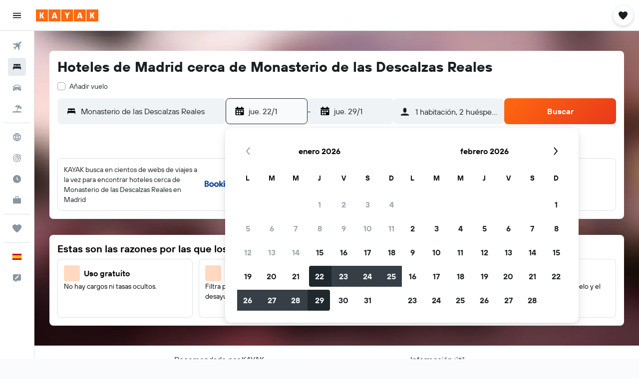

--- FILE ---
content_type: text/html;charset=UTF-8
request_url: https://www.kayak.es/Hoteles-en-Madrid_Monasterio-de-las-Descalzas-Reales.L14010.32213.hotel.ksp
body_size: 103769
content:
<!DOCTYPE html>
<html lang='es-es' dir='ltr'>
<head>
<meta name="r9-version" content="R800a"/><meta name="r9-built" content="20260112.060110"/><meta name="r9-rendered" content="Tue, 13 Jan 2026 04:15:52 GMT"/><meta name="r9-build-number" content="205"/><link rel="stylesheet" href="https://content.r9cdn.net/res/combined.css?v=a5bef9dcb55a6573c2ccba765257aeba8201df26&amp;cluster=4"/><link rel="stylesheet" href="https://content.r9cdn.net/res/combined.css?v=9628534c43a731e3af7706ad545c242516cb8f3b&amp;cluster=4"/><meta name="viewport" content="width=device-width, initial-scale=1, minimum-scale=1"/><meta name="format-detection" content="telephone=no"/><link rel="icon" href="/favicon.ico" sizes="any"/><link rel="icon" href="/icon.svg" type="image/svg+xml"/><title>Hoteles cerca de Monasterio de las Descalzas Reales (Madrid) desde 34 €/noche - KAYAK</title><meta name="description" content="¿Buscas un hotel cerca de Monasterio de las Descalzas Reales en Madrid? Precios recientes: hoteles de Monasterio de las Descalzas Reales desde 34 €. 2 estrellas hoteles desde 34 €, a 3 estrellas de 50 € y a 4 o más estrellas de 124 €.Compara los precios de 2419 hoteles en Monasterio de las Descalzas Reales con KAYAK."/><link rel="preconnect" href="apis.google.com"/><link rel="dns-prefetch" href="apis.google.com"/><link rel="preconnect" href="www.googletagmanager.com"/><link rel="dns-prefetch" href="www.googletagmanager.com"/><link rel="preconnect" href="www.google-analytics.com"/><link rel="dns-prefetch" href="www.google-analytics.com"/><meta name="insight-app-sec-validation" content="af188ca0-1818-47ab-bc00-80a6b93a47d0"/><script type="text/javascript">
var safari13PlusRegex = /Macintosh;.*?Version\/(1[3-9]|[2-9][0-9]+)(\.[0-9]+)* Safari/;
if (
window &&
window.navigator &&
window.navigator.userAgent &&
window.navigator.userAgent.indexOf('Safari') > -1 &&
window.navigator.userAgent.indexOf('Chrome') === -1 &&
safari13PlusRegex.test(window.navigator.userAgent)
) {
if (
'ontouchstart' in window &&
(!('cookieEnabled' in window.navigator) || window.navigator.cookieEnabled)
) {
if (
decodeURIComponent(document.cookie).indexOf('pmov=') < 0 &&
decodeURIComponent(document.cookie).indexOf('oo.tweb=') < 0
) {
var d = new Date();
d.setTime(d.getTime() + 90 * 24 * 60 * 60 * 1000);
document.cookie = 'pmov=tb;path=/;expires=' + d.toUTCString();
}
}
}
</script><meta name="kayak_page" content="hotel,static-city-hotels,landmark"/><meta name="seop" content="14010-32213"/><meta name="seo-cache" content="true"/><meta name="kayak_seo_splitxp" content="seo-kayak-hotel-filter-redesign=enabled,seo-kayak-hotels-new-header-layout=disabled"/><script type="text/javascript">
var DynamicContextPromise = (function (handler) {
this.status = 0;
this.value = undefined;
this.thenCallbacks = [];
this.catchCallbacks = [];
this.then = function(fn) {
if (this.status === 0) {
this.thenCallbacks.push(fn);
}
if (this.status === 1) {
fn(this.value);
}
return this;
}.bind(this);
this.catch = function(fn) {
if (this.status === 0) {
this.catchCallbacks.push(fn);
}
if (this.status === 2) {
fn(this.value);
}
return this;
}.bind(this);
var resolve = function(value) {
if (this.status === 0) {
this.status = 1;
this.value = value;
this.thenCallbacks.forEach(function(fn) {
fn(value)
});
}
}.bind(this);
var reject = function(value) {
if (this.status === 0) {
this.status = 2;
this.value = value;
this.catchCallbacks.forEach(function(fn) {
fn(value)
});
}
}.bind(this);
try {
handler(resolve, reject);
} catch (err) {
reject(err);
}
return {
then: this.then,
catch: this.catch,
};
}).bind({})
var ie = (function () {
var undef,
v = 3,
div = document.createElement('div'),
all = div.getElementsByTagName('i');
while (div.innerHTML = '<!--[if gt IE ' + (++v) + ']><i></i><![endif]-->', all[0]);
return v > 4 ? v : undef;
}());
var xhr = ie <= 9 ? new XDomainRequest() : new XMLHttpRequest();
var trackingQueryParams = "";
var getOnlyValidParams = function(paramsList, reservedParamsList) {
var finalParamsList = [];
for (var i = 0; i < paramsList.length; i++) {
if (reservedParamsList.indexOf(paramsList[i].split('=')[0]) == -1) {
finalParamsList.push(paramsList[i]);
}
}
return finalParamsList;
}
var removeUnnecessaryQueryStringChars = function(paramsString) {
if (paramsString.charAt(0) === '?') {
return paramsString.substr(1);
}
return paramsString;
}
var reservedParamsList = ['vertical', 'pageId', 'subPageId', 'originalReferrer', 'seoPlacementId', 'seoLanguage', 'seoCountry', 'tags'];
var paramsString = window.location && window.location.search;
if (paramsString) {
paramsString = removeUnnecessaryQueryStringChars(paramsString);
var finalParamsList = getOnlyValidParams(paramsString.split('&'), reservedParamsList)
trackingQueryParams = finalParamsList.length > 0 ? "&" + finalParamsList.join("&") + "&seo=true" : "";
}
var trackingUrl = '/s/run/fpc/context' +
'?vertical=hotel' +
'&pageId=static-city-hotels' +
'&subPageId=landmark' +
'&originalReferrer=' + encodeURIComponent(document.referrer) +
'&seoPlacementId=' + encodeURIComponent('14010-32213') +
'&tags=' + encodeURIComponent('') +
'&origin=' + encodeURIComponent('') +
'&destination=' + encodeURIComponent('') +
'&isSeoPage=' + encodeURIComponent('true') +
'&domain=' + encodeURIComponent(window.location.host) +
trackingQueryParams;
xhr.open('GET', trackingUrl, true);
xhr.responseType = 'json';
window.R9 = window.R9 || {};
window.R9.unhiddenElements = [];
window.R9.dynamicContextPromise = new DynamicContextPromise(function(resolve, reject) {
xhr.onload = function () {
if (xhr.readyState === xhr.DONE && xhr.status === 200) {
window.R9 = window.R9 || {};
window.R9.globals = window.R9.globals || {};
resolve(xhr.response);
if (xhr.response['formToken']) {
R9.globals.formtoken = xhr.response['formToken'];
}
if (xhr.response['jsonPlacementEnabled'] && xhr.response['jsonGlobalPlacementEnabled']) {
if (xhr.response['placement']) {
R9.globals.placement = xhr.response['placement'];
}
if (xhr.response['affiliate']) {
R9.globals.affiliate = xhr.response['affiliate'];
}
}
if (xhr.response['dsaRemovableFields']) {
var dsaRemovableParamsList = xhr.response['dsaRemovableFields'];
var query = window.location.search.slice(1) || "";
var params = query.split('&');
var needRemoveParams = false;
for (var i = 0; i < dsaRemovableParamsList.length; i++) {
if (query.indexOf(dsaRemovableParamsList[i] + '=') != -1) {
needRemoveParams = true;
break;
}
}
if (needRemoveParams) {
var path = window.location.pathname;
var finalQuery = [];
for (var i = 0; i < params.length; i++) {
if (dsaRemovableParamsList.indexOf(params[i].split('=')[0]) == -1) {
finalQuery.push(params[i]);
}
}
if (window.history.replaceState) {
window.history.replaceState({}, document.title, path + (finalQuery.length > 0 ? '?' + finalQuery.join('&') : ''));
}
}
if(xhr.response['cachedCookieConsentEnabled']) {
var unhideElement = (elementId) => {
var elementToUnhide = document.querySelector(elementId);
if (elementToUnhide) {
window.R9.unhiddenElements = window.R9.unhiddenElements || [];
window.R9.unhiddenElements.push(elementId.replace('#', ''));
elementToUnhide.removeAttribute('hidden');
elementToUnhide.dispatchEvent(new Event('initialStaticHideRemove'));
}
}
var unhideCookieConsent = () => {
if (xhr.response['showSharedIabTcfDialog']) {
unhideElement('#iab-tcf-dialog');
}
if (xhr.response['showDataTransferDisclaimerDialog']) {
unhideElement('#shared-data-transfer-disclaimer-dialog');
}
if (xhr.response['showTwoPartyConsentDialog']) {
unhideElement('#shared-two-part-consent-dialog');
}
}
if (document.readyState === "loading") {
document.addEventListener("DOMContentLoaded", unhideCookieConsent);
} else {
unhideCookieConsent();
}
}
}
} else {
reject(xhr.response);
}
};
})
xhr.send('');
</script><link rel="canonical" href="https://www.kayak.es/Hoteles-en-Madrid_Monasterio-de-las-Descalzas-Reales.L14010.32213.hotel.ksp"/><link rel="alternate" hrefLang="en-AE" href="https://www.kayak.ae/Madrid-Hotels_Monasterio-de-las-Descalzas-Reales.L14010.32213.hotel.ksp"/><link rel="alternate" hrefLang="es-AR" href="https://www.kayak.com.ar/Hoteles-en-Madrid_Monasterio-de-las-Descalzas-Reales.L14010.32213.hotel.ksp"/><link rel="alternate" hrefLang="en-AU" href="https://www.kayak.com.au/Madrid-Hotels_Monasterio-de-las-Descalzas-Reales.L14010.32213.hotel.ksp"/><link rel="alternate" hrefLang="pt-BR" href="https://www.kayak.com.br/Madri-Hoteis_Monasterio-de-las-Descalzas-Reales.L14010.32213.hotel.ksp"/><link rel="alternate" hrefLang="de-CH" href="https://www.kayak.ch/Madrid-Hotels_Monasterio-de-las-Descalzas-Reales.L14010.32213.hotel.ksp"/><link rel="alternate" hrefLang="es-CL" href="https://www.kayak.cl/Hoteles-en-Madrid_Monasterio-de-las-Descalzas-Reales.L14010.32213.hotel.ksp"/><link rel="alternate" hrefLang="es-CO" href="https://www.kayak.com.co/Hoteles-en-Madrid_Monasterio-de-las-Descalzas-Reales.L14010.32213.hotel.ksp"/><link rel="alternate" hrefLang="de-DE" href="https://www.kayak.de/Madrid-Hotels_Monasterio-de-las-Descalzas-Reales.L14010.32213.hotel.ksp"/><link rel="alternate" hrefLang="da-DK" href="https://www.kayak.dk/Hoteller-i-Madrid_Monasterio-de-las-Descalzas-Reales.L14010.32213.hotel.ksp"/><link rel="alternate" hrefLang="es-ES" href="https://www.kayak.es/Hoteles-en-Madrid_Monasterio-de-las-Descalzas-Reales.L14010.32213.hotel.ksp"/><link rel="alternate" hrefLang="fi-FI" href="https://www.fi.kayak.com/Madrid-hotellit_Monasterio-de-las-Descalzas-Reales.L14010.32213.hotel.ksp"/><link rel="alternate" hrefLang="fr-FR" href="https://www.kayak.fr/Madrid-Hotels_Monasterio-de-las-Descalzas-Reales.L14010.32213.hotel.ksp"/><link rel="alternate" hrefLang="en-GB" href="https://www.kayak.co.uk/Madrid-Hotels_Monasterio-de-las-Descalzas-Reales.L14010.32213.hotel.ksp"/><link rel="alternate" hrefLang="el-GR" href="https://www.gr.kayak.com/Μαδρίτη-Ξενοδοχεία_Monasterio-de-las-Descalzas-Reales.L14010.32213.hotel.ksp"/><link rel="alternate" hrefLang="zh-HK" href="https://www.kayak.com.hk/馬德里-酒店_Monasterio-de-las-Descalzas-Reales.L14010.32213.hotel.ksp"/><link rel="alternate" hrefLang="id-ID" href="https://www.kayak.co.id/Hotel-Madrid_Monasterio-de-las-Descalzas-Reales.L14010.32213.hotel.ksp"/><link rel="alternate" hrefLang="en-IE" href="https://www.kayak.ie/Madrid-Hotels_Monasterio-de-las-Descalzas-Reales.L14010.32213.hotel.ksp"/><link rel="alternate" hrefLang="en-IL" href="https://www.il.kayak.com/Madrid-Hotels_Monasterio-de-las-Descalzas-Reales.L14010.32213.hotel.ksp"/><link rel="alternate" hrefLang="en-IN" href="https://www.kayak.co.in/Madrid-Hotels_Monasterio-de-las-Descalzas-Reales.L14010.32213.hotel.ksp"/><link rel="alternate" hrefLang="it-IT" href="https://www.kayak.it/Hotel-a-Madrid_Monasterio-de-las-Descalzas-Reales.L14010.32213.hotel.ksp"/><link rel="alternate" hrefLang="ja-JP" href="https://www.kayak.co.jp/マドリード-ホテル_Monasterio-de-las-Descalzas-Reales.L14010.32213.hotel.ksp"/><link rel="alternate" hrefLang="ko-KR" href="https://www.kayak.co.kr/마드리드-호텔_Monasterio-de-las-Descalzas-Reales.L14010.32213.hotel.ksp"/><link rel="alternate" hrefLang="es-MX" href="https://www.kayak.com.mx/Hoteles-en-Madrid_Monasterio-de-las-Descalzas-Reales.L14010.32213.hotel.ksp"/><link rel="alternate" hrefLang="en-MY" href="https://www.kayak.com.my/Madrid-Hotels_Monasterio-de-las-Descalzas-Reales.L14010.32213.hotel.ksp"/><link rel="alternate" hrefLang="nl-NL" href="https://www.kayak.nl/Madrid-Hotels_Monasterio-de-las-Descalzas-Reales.L14010.32213.hotel.ksp"/><link rel="alternate" hrefLang="no-NO" href="https://www.kayak.no/Madrid-Hoteller_Monasterio-de-las-Descalzas-Reales.L14010.32213.hotel.ksp"/><link rel="alternate" hrefLang="en-NZ" href="https://www.nz.kayak.com/Madrid-Hotels_Monasterio-de-las-Descalzas-Reales.L14010.32213.hotel.ksp"/><link rel="alternate" hrefLang="es-PE" href="https://www.kayak.com.pe/Hoteles-en-Madrid_Monasterio-de-las-Descalzas-Reales.L14010.32213.hotel.ksp"/><link rel="alternate" hrefLang="en-PH" href="https://www.kayak.com.ph/Madrid-Hotels_Monasterio-de-las-Descalzas-Reales.L14010.32213.hotel.ksp"/><link rel="alternate" hrefLang="pl-PL" href="https://www.kayak.pl/Hotele-Madryt_Monasterio-de-las-Descalzas-Reales.L14010.32213.hotel.ksp"/><link rel="alternate" hrefLang="pt-PT" href="https://www.kayak.pt/Madrid-Hoteis_Monasterio-de-las-Descalzas-Reales.L14010.32213.hotel.ksp"/><link rel="alternate" hrefLang="ar-SA" href="https://www.kayak.sa/Madrid-Hotels_Monasterio-de-las-Descalzas-Reales.L14010.32213.hotel.ksp"/><link rel="alternate" hrefLang="sv-SE" href="https://www.kayak.se/Madrid-hotell_Monasterio-de-las-Descalzas-Reales.L14010.32213.hotel.ksp"/><link rel="alternate" hrefLang="en-SG" href="https://www.kayak.sg/Madrid-Hotels_Monasterio-de-las-Descalzas-Reales.L14010.32213.hotel.ksp"/><link rel="alternate" hrefLang="th-TH" href="https://www.kayak.co.th/มาดริด-โรงแรม_Monasterio-de-las-Descalzas-Reales.L14010.32213.hotel.ksp"/><link rel="alternate" hrefLang="tr-TR" href="https://www.kayak.com.tr/Madrid-Otelleri_Monasterio-de-las-Descalzas-Reales.L14010.32213.hotel.ksp"/><link rel="alternate" hrefLang="zh-TW" href="https://www.tw.kayak.com/馬德里-飯店_Monasterio-de-las-Descalzas-Reales.L14010.32213.hotel.ksp"/><link rel="alternate" hrefLang="en-US" href="https://www.kayak.com/Madrid-Hotels_Monasterio-de-las-Descalzas-Reales.L14010.32213.hotel.ksp"/><link rel="alternate" hrefLang="vi-VN" href="https://www.vn.kayak.com/Madrid-Hotels_Monasterio-de-las-Descalzas-Reales.L14010.32213.hotel.ksp"/><link rel="alternate" hrefLang="en-ZA" href="https://www.za.kayak.com/Madrid-Hotels_Monasterio-de-las-Descalzas-Reales.L14010.32213.hotel.ksp"/><link rel="alternate" hrefLang="es-BO" href="https://www.kayak.bo/Hoteles-en-Madrid_Monasterio-de-las-Descalzas-Reales.L14010.32213.hotel.ksp"/><link rel="alternate" hrefLang="es-CR" href="https://www.kayak.co.cr/Hoteles-en-Madrid_Monasterio-de-las-Descalzas-Reales.L14010.32213.hotel.ksp"/><link rel="alternate" hrefLang="es-DO" href="https://www.kayak.com.do/Hoteles-en-Madrid_Monasterio-de-las-Descalzas-Reales.L14010.32213.hotel.ksp"/><link rel="alternate" hrefLang="es-EC" href="https://www.kayak.com.ec/Hoteles-en-Madrid_Monasterio-de-las-Descalzas-Reales.L14010.32213.hotel.ksp"/><link rel="alternate" hrefLang="ca-ES" href="https://www.kayak.cat/Hotels-a-Madrid_Monasterio-de-las-Descalzas-Reales.L14010.32213.hotel.ksp"/><link rel="alternate" hrefLang="es-GT" href="https://www.kayak.com.gt/Hoteles-en-Madrid_Monasterio-de-las-Descalzas-Reales.L14010.32213.hotel.ksp"/><link rel="alternate" hrefLang="es-HN" href="https://www.kayak.com.hn/Hoteles-en-Madrid_Monasterio-de-las-Descalzas-Reales.L14010.32213.hotel.ksp"/><link rel="alternate" hrefLang="he-IL" href="https://www.he.kayak.com/Madrid-Hotels_Monasterio-de-las-Descalzas-Reales.L14010.32213.hotel.ksp"/><link rel="alternate" hrefLang="es-NI" href="https://www.kayak.com.ni/Hoteles-en-Madrid_Monasterio-de-las-Descalzas-Reales.L14010.32213.hotel.ksp"/><link rel="alternate" hrefLang="es-PA" href="https://www.kayak.com.pa/Hoteles-en-Madrid_Monasterio-de-las-Descalzas-Reales.L14010.32213.hotel.ksp"/><link rel="alternate" hrefLang="es-PR" href="https://www.kayak.com.pr/Hoteles-en-Madrid_Monasterio-de-las-Descalzas-Reales.L14010.32213.hotel.ksp"/><link rel="alternate" hrefLang="es-PY" href="https://www.kayak.com.py/Hoteles-en-Madrid_Monasterio-de-las-Descalzas-Reales.L14010.32213.hotel.ksp"/><link rel="alternate" hrefLang="es-SV" href="https://www.kayak.com.sv/Hoteles-en-Madrid_Monasterio-de-las-Descalzas-Reales.L14010.32213.hotel.ksp"/><link rel="alternate" hrefLang="es-US" href="https://www.es.kayak.com/Hoteles-en-Madrid_Monasterio-de-las-Descalzas-Reales.L14010.32213.hotel.ksp"/><link rel="alternate" hrefLang="es-UY" href="https://www.kayak.com.uy/Hoteles-en-Madrid_Monasterio-de-las-Descalzas-Reales.L14010.32213.hotel.ksp"/><meta name="msvalidate.01" content="F474AA342B64B17CDE53F5C5D4C07C7A"/><meta property="og:image" content="https://content.r9cdn.net/rimg/provider-logos/common/socialmedia/kayak-logo.png?width=1200&amp;height=630&amp;crop=false"/><meta property="og:image:width" content="1200"/><meta property="og:image:height" content="630"/><meta property="og:title" content="Hoteles cerca de Monasterio de las Descalzas Reales (Madrid) desde 34 €/noche - KAYAK"/><meta property="og:type" content="website"/><meta property="og:description" content="¿Buscas un hotel cerca de Monasterio de las Descalzas Reales en Madrid? Precios recientes: hoteles de Monasterio de las Descalzas Reales desde 34 €. 2 estrellas hoteles desde 34 €, a 3 estrellas de 50 € y a 4 o más estrellas de 124 €.Compara los precios de 2419 hoteles en Monasterio de las Descalzas Reales con KAYAK."/><meta property="og:url" content="https://www.kayak.es/Hoteles-en-Madrid_Monasterio-de-las-Descalzas-Reales.L14010.32213.hotel.ksp"/><meta property="og:site_name" content="KAYAK"/><meta property="fb:pages" content="90811893045"/><meta property="twitter:title" content="Hoteles cerca de Monasterio de las Descalzas Reales (Madrid) desde 34 €/noche - KAYAK"/><meta name="twitter:description" content="¿Buscas un hotel cerca de Monasterio de las Descalzas Reales en Madrid? Precios recientes: hoteles de Monasterio de las Descalzas Reales desde 34 €. 2 estrellas hoteles desde 34 €, a 3 estrellas de 50 € y a 4 o más estrellas de 124 €.Compara los precios de 2419 hoteles en Monasterio de las Descalzas Reales con KAYAK."/><meta name="twitter:image:src" content="https://content.r9cdn.net/rimg/provider-logos/common/socialmedia/kayak-logo.png?width=440&amp;height=220&amp;crop=false"/><meta name="twitter:card" content="summary_large_image"/><meta name="twitter:site" content="@KAYAK"/><meta name="twitter:creator" content="@KAYAK"/><meta name="robots" content="index,follow"/><link rel="apple-touch-icon" href="/apple-touch-icon.png"/><link rel="apple-touch-icon" sizes="60x60" href="/apple-touch-icon-60x60.png"/><link rel="apple-touch-icon" sizes="76x76" href="/apple-touch-icon-76x76.png"/><link rel="apple-touch-icon" sizes="120x120" href="/apple-touch-icon-120x120.png"/><link rel="apple-touch-icon" sizes="152x152" href="/apple-touch-icon-152x152.png"/><link rel="apple-touch-icon" sizes="167x167" href="/apple-touch-icon-167x167.png"/><link rel="apple-touch-icon" sizes="180x180" href="/apple-touch-icon-180x180.png"/><script type="application/ld+json">{"@context":"https://schema.org","@type":"Website","name":"KAYAK","url":"https://www.kayak.es"}</script><script type="application/ld+json">{"@context":"http://schema.org","@type":"Organization","name":"KAYAK","url":"https://www.kayak.es/Hoteles-en-Madrid_Monasterio-de-las-Descalzas-Reales.L14010.32213.hotel.ksp","sameAs":["https://www.facebook.com/kayak.espana/","https://www.youtube.com/channel/UCbVMJxGRVAkrXji1ANUatkQ"]}</script><script type="application/ld+json">{"@context":"http://schema.org","@type":"FAQPage","mainEntity":[{"@type":"Question","name":"¿Cuáles son los mejores hoteles cerca de Monasterio de las Descalzas Reales?","acceptedAnswer":{"@type":"Answer","text":"Monasterio de las Descalzas Reales es uno de los puntos de interés más visitados de Madrid, por lo que a muchos viajeros les gusta alojarse cerca. B&B Hotel Madrid Centro Puerta del Sol, Hotel Liabeny y Eurostars Madrid Gran Vía son hoteles situados a poca distancia a pie de allí y recomendados en KAYAK."}},{"@type":"Question","name":"¿Cuánto cuesta un hotel cerca de Monasterio de las Descalzas Reales?","acceptedAnswer":{"@type":"Answer","text":"Los usuarios de KAYAK han encontrado habitaciones dobles cerca de Monasterio de las Descalzas Reales desde 13 € en los últimos 3 días. El precio medio es de 15 €."}},{"@type":"Question","name":"¿Qué hoteles cerca de Monasterio de las Descalzas Reales están bien para parejas?","acceptedAnswer":{"@type":"Answer","text":"Si buscas un alojamiento romántico durante tu estancia en Monasterio de las Descalzas Reales,Vitium Urban Suites, NH Madrid Nacional y Hotel Mayorazgo son opciones recomendadas."}},{"@type":"Question","name":"¿Qué hoteles cerca de Monasterio de las Descalzas Reales son buenos para familias?","acceptedAnswer":{"@type":"Answer","text":"Si vas a hacer un viaje a Madrid con toda la familia, alojaros cerca de Monasterio de las Descalzas Reales es lo más sensato. Las opciones de hoteles ideales para familias recomendadas son Vincci Soho, Inhala Hotel Garden y Hotel Mayorazgo."}}]}</script><script type="application/ld+json">{"@context":"http://schema.org","@type":"BreadcrumbList","itemListElement":[{"@type":"ListItem","position":"1","item":{"@id":"/","name":"KAYAK.es"}},{"@type":"ListItem","position":"2","item":{"@id":"/hotels","name":"Hoteles"}},{"@type":"ListItem","position":"3","item":{"@id":"/Hoteles-baratos-en-Europa.eu.htc.html","name":"Hoteles en Europa"}},{"@type":"ListItem","position":"4","item":{"@id":"/Hoteles-en-Espana.225.dc.html","name":"Hoteles en España"}},{"@type":"ListItem","position":"5","item":{"@id":"/Hoteles-en-Madrid.32213.hotel.ksp","name":"Hoteles en Madrid"}},{"@type":"ListItem","position":"6","item":{"@id":"/Hoteles-en-Madrid_Monasterio-de-las-Descalzas-Reales.L14010.32213.hotel.ksp","name":"Hoteles cerca de Monasterio de las Descalzas Reales"}}]}</script><script type="application/ld+json">{"@context":"http://schema.org","@type":"Hotel","name":"B&B Hotel Madrid Centro Puerta del Sol","url":"https://www.kayak.es/Madrid-Hoteles-B-B-Hotel-Madrid-Centro-Puerta-del-Sol.2708678.ksp","description":"Hotel con servicio de recepci\\u00F3n 24 horas a muy poca distancia de Puerta del Sol Adem\\u00E1s de servicio de tintorer\\u00EDa, este hotel para no fumadores cuenta con lavander\\u00EDa y servicio de recepci\\u00F3n 24 horas. La conexi\\u00F3n wifi en las zonas comunes es gratuita. Otras instalaciones incluyen check-in expr\\u00E9s, check-out expr\\u00E9s y asistencia tur\\u00EDstica y para la compra de entradas. B&B Madrid Centro Puerta del Sol ofrece 74 alojamientos con minibar y caja fuerte (cabe un port\\u00E1til). Las camas est\\u00E1n vestidas con ropa de cama de alta calidad. Se ofrece una televisi\\u00F3n LED en todas las habitaciones. Los ba\\u00F1os est\\u00E1n equipados con ducha, art\\u00EDculos de higiene personal gratuitos y secador de pelo. Este hotel en Madrid ofrece acceso a Internet wifi gratis con una velocidad de 500 Mbps o m\\u00E1s (para 6 personas o m\\u00E1s, 10 dispositivos o m\\u00E1s). Se ofrece servicio de limpieza todos los d\\u00EDas.","starRating":"3","telephone":"+34 914 890 591","address":{"@type":"PostalAddress","streetAddress":"Calle de la Montera 10-12","addressLocality":"Madrid","postalCode":"28013","addressCountry":"España"},"priceRange":"115 €","image":"https://content.r9cdn.net/himg/62/a2/b8/expedia_group-2708678-23280625-586926.jpg","aggregateRating":{"@type":"AggregateRating","bestRating":"10.0","ratingValue":"9.0","ratingCount":"7282"}}</script><script type="application/ld+json">{"@context":"http://schema.org","@type":"Hotel","name":"Hotel Liabeny","url":"https://www.kayak.es/Madrid-Hoteles-Hotel-Liabeny.75152.ksp","description":"Hotel con sauna a muy poca distancia de Puerta del Sol En este hotel para no fumadores tendr\\u00E1s un restaurante, un bar o lounge y una sauna a tu disposici\\u00F3n. La conexi\\u00F3n wifi en las zonas comunes es gratuita. Otras instalaciones incluyen un centro de negocios disponible las 24 horas, una cafeter\\u00EDa y aparcamiento sin asistencia. Hotel Liabeny ofrece 212 alojamientos con caja fuerte (cabe un port\\u00E1til) y secador de pelo. Se ofrece una televisi\\u00F3n LCD con canales digitales y pel\\u00EDculas de pago. Los ba\\u00F1os est\\u00E1n equipados con ba\\u00F1era o ducha, bid\\u00E9 y art\\u00EDculos de higiene personal gratuitos. Este hotel en Madrid ofrece acceso a Internet wifi gratis. Los servicios para las personas de negocios incluyen escritorio y tel\\u00E9fono. Se ofrece servicio de limpieza todos los d\\u00EDas. Los servicios de ocio y esparcimiento en este hotel incluyen sauna.","starRating":"4","telephone":"+34 915 319 000","address":{"@type":"PostalAddress","streetAddress":"Calle de la Salud 3","addressLocality":"Madrid","postalCode":"28013","addressCountry":"España"},"priceRange":"167 €","image":"https://content.r9cdn.net/himg/d0/4e/98/expedia_group-75152-261738536-543124.jpg","aggregateRating":{"@type":"AggregateRating","bestRating":"10.0","ratingValue":"8.9","ratingCount":"8188"}}</script><script type="application/ld+json">{"@context":"http://schema.org","@type":"Hotel","name":"Eurostars Madrid Gran Vía","url":"https://www.kayak.es/Madrid-Hoteles-Eurostars-Madrid-Gran-Via.200773.ksp","description":"Hotel con servicio de recepci\\u00F3n 24 horas muy cerca de Gran V\\u00EDa Adem\\u00E1s de aparcamiento sin asistencia, este hotel para no fumadores cuenta con servicios de conserjer\\u00EDa y servicio de tintorer\\u00EDa. La conexi\\u00F3n wifi en las zonas comunes es gratuita. Otras instalaciones incluyen lavander\\u00EDa, servicio de recepci\\u00F3n 24 horas y asistencia tur\\u00EDstica y para la compra de entradas. Se ofrece un servicio de limpieza a petici\\u00F3n. Eurostars Madrid Gran V\\u00EDa ofrece 84 alojamientos con aire acondicionado, minibar y caja fuerte. Todos los alojamientos tienen mobiliario diferente. Las camas est\\u00E1n vestidas con edred\\u00F3n de plumas y ropa de cama de alta calidad. Se ofrece una televisi\\u00F3n de pantalla plana con canales por sat\\u00E9lite. Los ba\\u00F1os est\\u00E1n equipados con ducha, art\\u00EDculos de higiene personal gratuitos y secador de pelo. Los hu\\u00E9spedes pueden navegar por la web gracias a nuestro acceso a Internet wifi gratis. Los servicios para las personas de negocios incluyen escritorio y tel\\u00E9fono. Es posible solicitar tabla de planchar con plancha, cambio de toallas y cambio de s\\u00E1banas. Se ofrece servicio de limpieza todos los d\\u00EDas.","starRating":"4","telephone":"+34 915 487 640","address":{"@type":"PostalAddress","streetAddress":"Leganitos 13","addressLocality":"Madrid","postalCode":"28013","addressCountry":"España"},"priceRange":"115 €","image":"https://content.r9cdn.net/himg/68/88/61/leonardo-2687473-44_TWIN_MG_9582_O-277410.jpg","aggregateRating":{"@type":"AggregateRating","bestRating":"10.0","ratingValue":"8.6","ratingCount":"3584"}}</script><script type="application/ld+json">{"@context":"http://schema.org","@type":"Hotel","name":"room Select Sol","url":"https://www.kayak.es/Madrid-Hoteles-room007-Select-Sol.884359.ksp","description":"Hotel con servicio de recepci\\u00F3n 24 horas a muy poca distancia de Teatro Real Este hotel para no fumadores dispone de lavander\\u00EDa, servicio de recepci\\u00F3n 24 horas y asistencia tur\\u00EDstica y para la compra de entradas. La conexi\\u00F3n wifi en las zonas comunes es gratuita. Tambi\\u00E9n encontrar\\u00E1s televisi\\u00F3n en una zona com\\u00FAn, una caja fuerte en la recepci\\u00F3n y personal multiling\\u00FCe. Room Select Sol ofrece 50 alojamientos con secador de pelo y art\\u00EDculos de higiene personal gratuitos. Se ofrece una televisi\\u00F3n de pantalla plana en todas las habitaciones. Los ba\\u00F1os est\\u00E1n equipados con ducha. Este hotel en Madrid ofrece acceso a Internet wifi gratis. Se ofrece servicio de limpieza todos los d\\u00EDas y es posible solicitar tabla de planchar con plancha.","starRating":"3","telephone":"+34 914 496 181","address":{"@type":"PostalAddress","streetAddress":"Calle De Las Fuentes, 13","addressLocality":"Madrid","postalCode":"28013","addressCountry":"España"},"priceRange":"74 €","image":"https://content.r9cdn.net/himg/5f/fc/0a/expedia_group-884359-114813804-237392.jpg","aggregateRating":{"@type":"AggregateRating","bestRating":"10.0","ratingValue":"8.9","ratingCount":"5834"}}</script><script type="application/ld+json">{"@context":"http://schema.org","@type":"Hotel","name":"Rincón de Gran Vía","url":"https://www.kayak.es/Madrid-Hoteles-Rincon-de-Gran-Via.428778.ksp","description":"Hostal con servicio de recepci\\u00F3n 24 horas a muy poca distancia de Gran V\\u00EDa Este hostal dispone de servicios de conserjer\\u00EDa, servicio de recepci\\u00F3n 24 horas y una sala de ordenadores. La conexi\\u00F3n wifi en las zonas comunes es gratuita. Tambi\\u00E9n encontrar\\u00E1s asistencia tur\\u00EDstica y para la compra de entradas, televisi\\u00F3n en una zona com\\u00FAn y una caja fuerte en la recepci\\u00F3n. El Rincon de Gran Via ofrece 29 alojamientos con minibar y caja fuerte (cabe un port\\u00E1til). Se ofrece una televisi\\u00F3n LCD con canales digitales. Los ba\\u00F1os est\\u00E1n equipados con ducha, art\\u00EDculos de higiene personal gratuitos y secador de pelo. Los hu\\u00E9spedes pueden navegar por la web gracias a nuestro acceso a Internet wifi gratis. Se ofrece servicio de limpieza todos los d\\u00EDas y es posible solicitar secador de pelo.","starRating":"3","telephone":"+34 917 589 763","address":{"@type":"PostalAddress","streetAddress":"Gran Vía 67","addressLocality":"Madrid","postalCode":"28013","addressCountry":"España"},"priceRange":"78 €","image":"https://content.r9cdn.net/himg/b4/fe/3f/expedia_group-428778-74603034-886001.jpg","aggregateRating":{"@type":"AggregateRating","bestRating":"10.0","ratingValue":"8.3","ratingCount":"7441"}}</script><script type="application/ld+json">{"@context":"http://schema.org","@type":"Hotel","name":"Axel Hotel Madrid - Adults Only","url":"https://www.kayak.es/Madrid-Hoteles-Axel-Hotel-Madrid---Adults-Only.2951421.ksp","description":"Hotel solo para adultos con servicios de spa y recepci\\u00F3n disponible las 24 horas En este hotel para no fumadores tendr\\u00E1s una piscina al aire libre, un bar en la piscina y un bar-cafeter\\u00EDa a tu disposici\\u00F3n. La conexi\\u00F3n wifi en las zonas comunes es gratuita. Otras instalaciones incluyen servicios de spa, lavander\\u00EDa y servicio de recepci\\u00F3n 24 horas. Axel Hotel Madrid - Adults Only ofrece 88 alojamientos con aire acondicionado, minibar y caja fuerte. Las camas est\\u00E1n vestidas con ropa de cama de alta calidad. Se ofrece una televisi\\u00F3n de pantalla plana en todas las habitaciones. Los ba\\u00F1os est\\u00E1n dotados de zapatillas, art\\u00EDculos de higiene personal de dise\\u00F1o, art\\u00EDculos de higiene personal gratuitos y secador de pelo. Los hu\\u00E9spedes pueden navegar por la web gracias a nuestro acceso a Internet wifi gratis. Los servicios para las personas de negocios incluyen escritorio y tel\\u00E9fono. Se ofrece servicio de limpieza todos los d\\u00EDas. Los servicios de ocio y esparcimiento en este hotel incluyen una piscina al aire libre.","starRating":"4","telephone":"+34 910 883 380","address":{"@type":"PostalAddress","streetAddress":"Atocha 49","addressLocality":"Madrid","postalCode":"28012","addressCountry":"España"},"priceRange":"107 €","image":"https://content.r9cdn.net/himg/1c/88/36/expedia_group-2951421-34696310-084445.jpg","aggregateRating":{"@type":"AggregateRating","bestRating":"10.0","ratingValue":"8.3","ratingCount":"5309"}}</script><script type="application/ld+json">{"@context":"http://schema.org","@type":"Hotel","name":"Catalonia Plaza Mayor","url":"https://www.kayak.es/Madrid-Hoteles-Catalonia-Plaza-Mayor.366152.ksp","description":"Hotel con bar o lounge a muy poca distancia de Plaza de Santa Ana Adem\\u00E1s de un gimnasio, este hotel para no fumadores cuenta con un bar o lounge y un bar-cafeter\\u00EDa. La conexi\\u00F3n wifi en las zonas comunes es gratuita. Tambi\\u00E9n encontrar\\u00E1s un centro de negocios, una zona para conferencias y servicios de conserjer\\u00EDa. Catalonia Plaza Mayor ofrece 82 alojamientos con minibar y caja fuerte (cabe un port\\u00E1til). Se ofrece una televisi\\u00F3n de pantalla plana de 32 pulgadas con canales por sat\\u00E9lite. Los ba\\u00F1os est\\u00E1n equipados con art\\u00EDculos de higiene personal gratuitos y secador de pelo. Este hotel en Madrid ofrece acceso a Internet wifi gratis. Los servicios para las personas de negocios incluyen escritorio y tel\\u00E9fono. Se ofrece servicio de limpieza todos los d\\u00EDas. Los servicios de ocio y esparcimiento en este hotel incluyen gimnasio.","starRating":"4","telephone":"+34 913 694 409","address":{"@type":"PostalAddress","streetAddress":"Atocha, 36","addressLocality":"Madrid","postalCode":"28012","addressCountry":"España"},"priceRange":"130 €","image":"https://content.r9cdn.net/himg/66/49/b4/ice-366152-b8fb60-777045.jpg","aggregateRating":{"@type":"AggregateRating","bestRating":"10.0","ratingValue":"9.1","ratingCount":"5112"}}</script><script type="application/ld+json">{"@context":"http://schema.org","@type":"Hotel","name":"Hotel Regina","url":"https://www.kayak.es/Madrid-Hoteles-Hotel-Regina.37775.ksp","description":"Hotel en el centro en Madrid con restaurante y f\\u00E1cil acceso al centro de convenciones Adem\\u00E1s de un restaurante, este hotel para no fumadores cuenta con un gimnasio abierto las 24 horas y un bar o lounge. La conexi\\u00F3n wifi en las zonas comunes es gratuita. Tambi\\u00E9n encontrar\\u00E1s un bar-cafeter\\u00EDa, una cafeter\\u00EDa y servicios de conserjer\\u00EDa. Hotel Regina ofrece 175 alojamientos con minibar y caja fuerte. Las camas tienen colchones Select Comfort y est\\u00E1n vestidas con edred\\u00F3n de plumas. Cabe destacar que este alojamiento permite a sus clientes elegir el tipo de almohada. Se ofrece una televisi\\u00F3n de pantalla plana con canales por sat\\u00E9lite. Los ba\\u00F1os est\\u00E1n dotados de art\\u00EDculos de higiene personal de dise\\u00F1o, bid\\u00E9, art\\u00EDculos de higiene personal gratuitos y secador de pelo. Este hotel en Madrid ofrece acceso a Internet wifi gratis. Los servicios para las personas de negocios incluyen escritorio y tel\\u00E9fono. Se ofrece servicio de limpieza todos los d\\u00EDas y es posible solicitar juegos de cama hipoalerg\\u00E9nicos. Los servicios de ocio y esparcimiento en este hotel incluyen gimnasio abierto las 24 horas.","starRating":"4","telephone":"+34 915 214 725","address":{"@type":"PostalAddress","streetAddress":"Alcala 19","addressLocality":"Madrid","postalCode":"28014","addressCountry":"España"},"priceRange":"197 €","image":"https://content.r9cdn.net/himg/98/18/41/leonardo-37775-158633767-827681.jpg","aggregateRating":{"@type":"AggregateRating","bestRating":"10.0","ratingValue":"9.4","ratingCount":"7364"}}</script><script type="application/ld+json">{"@context":"http://schema.org","@type":"Hotel","name":"Hotel Cortezo","url":"https://www.kayak.es/Madrid-Hoteles-Hotel-Cortezo.21263.ksp","description":"Hotel con terraza en la azotea muy cerca de Puerta del Sol En este hotel para no fumadores tendr\\u00E1s una terraza en la azotea, una cafeter\\u00EDa y aparcamiento con asistencia a tu disposici\\u00F3n. La conexi\\u00F3n wifi en las zonas comunes es gratuita. Otras instalaciones incluyen un centro de negocios, servicios de conserjer\\u00EDa y lavander\\u00EDa. Hotel Cortezo ofrece 92 alojamientos con minibar y caja fuerte. Se ofrece una televisi\\u00F3n LCD de 26 pulgadas con canales digitales. Los ba\\u00F1os est\\u00E1n equipados con ducha y secador de pelo. Este hotel en Madrid ofrece acceso a Internet wifi gratis. Se ofrece servicio de limpieza todos los d\\u00EDas.","starRating":"3","telephone":"+34 913 690 101","address":{"@type":"PostalAddress","streetAddress":"Doctor Cortezo, 3","addressLocality":"Madrid","postalCode":"28012","addressCountry":"España"},"priceRange":"100 €","image":"https://content.r9cdn.net/himg/2e/8c/62/leonardo-21263-169635195-596348.jpg","aggregateRating":{"@type":"AggregateRating","bestRating":"10.0","ratingValue":"8.3","ratingCount":"8160"}}</script><script type="application/ld+json">{"@context":"http://schema.org","@type":"Hotel","name":"Dear Hotel Madrid","url":"https://www.kayak.es/Madrid-Hoteles-Dear-Hotel-Madrid.829827.ksp","description":"Hotel boutique en Madrid con f\\u00E1cil acceso a un centro comercial a muy poca distancia de Plaza de Espa\\u00F1a-Princesa Este hotel para no fumadores dispone de una piscina al aire libre, un restaurante y un bar o lounge. La conexi\\u00F3n wifi en las zonas comunes es gratuita. Tambi\\u00E9n encontrar\\u00E1s un bar junto a la piscina, un bar-cafeter\\u00EDa y una terraza en la azotea. Se ofrece un servicio de limpieza a petici\\u00F3n. Dear Hotel Madrid ofrece 162 alojamientos con estaci\\u00F3n de conexi\\u00F3n para iPod y minibar. Las camas tienen colchones viscoel\\u00E1sticos y est\\u00E1n vestidas con s\\u00E1banas de algod\\u00F3n egipcio, edred\\u00F3n de plumas y ropa de cama de alta calidad. Cabe destacar que este alojamiento permite a sus clientes elegir el tipo de almohada. Se ofrece una Smart TV de 32 pulgadas con canales por sat\\u00E9lite. Los ba\\u00F1os est\\u00E1n equipados con ba\\u00F1era o ducha con cabezal de ducha tipo lluvia, albornoces, zapatillas y art\\u00EDculos de higiene personal de dise\\u00F1o. Los hu\\u00E9spedes pueden navegar por la web gracias a nuestro acceso a Internet wifi gratis (velocidad: 250 Mbps o m\\u00E1s (de 3 a 5 personas, o hasta 10 dispositivos)). Los servicios para las personas de negocios incluyen caja fuerte con capacidad para un port\\u00E1til y tel\\u00E9fono. Las habitaciones tambi\\u00E9n incluyen botella de agua gratuita y secador de pelo. Es posible solicitar tabla de planchar con plancha, cambio de toallas y cambio de s\\u00E1banas. Se ofrece servicio de limpieza todos los d\\u00EDas. En el alojamiento hay piscina al aire libre y ba\\u00F1era de hidromasaje. Se pueden practicar las actividades de ocio y esparcimiento que se indican m\\u00E1s abajo en las instalaciones o cerca del alojamiento (es posible que se aplique un recargo).","starRating":"4","telephone":"+34 914 123 200","address":{"@type":"PostalAddress","streetAddress":"Gran Via 80","addressLocality":"Madrid","postalCode":"28013","addressCountry":"España"},"priceRange":"143 €","image":"https://content.r9cdn.net/kimg/b4/7c/5fb8107afb32f918.jpg","aggregateRating":{"@type":"AggregateRating","bestRating":"10.0","ratingValue":"8.8","ratingCount":"7449"}}</script><script type="application/ld+json">{"@context":"http://schema.org","@type":"Hotel","name":"Hotel Opera","url":"https://www.kayak.es/Madrid-Hoteles-Hotel-Opera.34623.ksp","description":"Hotel con restaurante muy cerca de Gran V\\u00EDa Adem\\u00E1s de un restaurante, este hotel para no fumadores cuenta con un bar o lounge y un bar-cafeter\\u00EDa. La conexi\\u00F3n wifi en las zonas comunes es gratuita. Otras instalaciones incluyen una cafeter\\u00EDa, un centro de negocios y servicios de conserjer\\u00EDa. Hotel \\u00D3pera ofrece 79 alojamientos con minibar y caja fuerte (cabe un port\\u00E1til). Cada alojamiento tiene un mobiliario y decoraci\\u00F3n diferentes. Las camas est\\u00E1n vestidas con ropa de cama de alta calidad. Se ofrece una televisi\\u00F3n de pantalla plana con canales por sat\\u00E9lite. Los ba\\u00F1os est\\u00E1n equipados con ducha y ba\\u00F1era combinadas, zapatillas y secador de pelo. Los hu\\u00E9spedes pueden navegar por la web gracias a nuestro acceso a Internet gratis (por cable y wifi). Los servicios para las personas de negocios incluyen escritorio y tel\\u00E9fono. Se ofrece servicio de limpieza todos los d\\u00EDas y es posible solicitar tabla de planchar con plancha.","starRating":"4","telephone":"+34 915 412 800","address":{"@type":"PostalAddress","streetAddress":"Cuesta de Santo Domingo, 2","addressLocality":"Madrid","postalCode":"28013","addressCountry":"España"},"priceRange":"111 €","image":"https://content.r9cdn.net/himg/3d/f6/1e/leonardo-1137813-HOTEL_OPERA_DOBLE_TERRAZA_HIDROMASAJE_2_O-216803.jpg","aggregateRating":{"@type":"AggregateRating","bestRating":"10.0","ratingValue":"8.7","ratingCount":"3265"}}</script><script type="application/ld+json">{"@context":"http://schema.org","@type":"Hotel","name":"Hotel Mayorazgo","url":"https://www.kayak.es/Madrid-Hoteles-Hotel-Mayorazgo.51501.ksp","description":"Hotel con restaurante a muy poca distancia de Gran V\\u00EDa En este hotel para no fumadores tendr\\u00E1s un restaurante, un bar o lounge y un bar-cafeter\\u00EDa a tu disposici\\u00F3n. La conexi\\u00F3n wifi en las zonas comunes es gratuita. Otras instalaciones incluyen un centro de conferencias, una cafeter\\u00EDa y aparcamiento sin asistencia. Grupotel Mayorazgo ofrece 200 alojamientos con aire acondicionado, minibar y caja fuerte. Las camas est\\u00E1n vestidas con edred\\u00F3n de plumas. Se ofrece televisi\\u00F3n por sat\\u00E9lite. Los ba\\u00F1os est\\u00E1n equipados con ducha, art\\u00EDculos de higiene personal de dise\\u00F1o y secador de pelo. Los hu\\u00E9spedes pueden navegar por la web gracias a nuestro acceso a Internet wifi gratis. Los servicios para las personas de negocios incluyen escritorio y tel\\u00E9fono. Se ofrece servicio de limpieza todos los d\\u00EDas y es posible solicitar masajes en la habitaci\\u00F3n.","starRating":"4","telephone":"+34 915 472 600","address":{"@type":"PostalAddress","streetAddress":"Flor Baja 3","addressLocality":"Madrid","postalCode":"28013","addressCountry":"España"},"priceRange":"124 €","image":"https://content.r9cdn.net/himg/a2/9a/bf/expedia_group-51501-7f2ca9-476514.jpg","aggregateRating":{"@type":"AggregateRating","bestRating":"10.0","ratingValue":"8.8","ratingCount":"5830"}}</script><script type="application/ld+json">{"@context":"http://schema.org","@type":"Hotel","name":"H10 Villa De La Reina","url":"https://www.kayak.es/Madrid-Hoteles-H10-Villa-De-La-Reina.23528.ksp","description":"Hotel de lujo con centro de negocios abierto las 24 horas y recepci\\u00F3n disponible las 24 horas Adem\\u00E1s de un restaurante, este hotel para no fumadores cuenta con un bar o lounge y un bar-cafeter\\u00EDa. La conexi\\u00F3n wifi en las zonas comunes es gratuita. Otras instalaciones incluyen un centro de negocios disponible las 24 horas, una cafeter\\u00EDa y caf\\u00E9 o t\\u00E9 en las zonas comunes. Se ofrece un servicio de limpieza a petici\\u00F3n. H10 Villa de la Reina Boutique Hotel ofrece 74 alojamientos con minibar y m\\u00E1quina de caf\\u00E9 espresso. Las camas est\\u00E1n vestidas con edred\\u00F3n de plumas. Cabe destacar que este alojamiento permite a sus clientes elegir el tipo de almohada. Se ofrece una televisi\\u00F3n LCD de 32 pulgadas con canales por sat\\u00E9lite. Los ba\\u00F1os est\\u00E1n dotados de albornoces, art\\u00EDculos de higiene personal gratuitos, secador de pelo y cepillos de dientes y dent\\u00EDfrico. Este hotel en Madrid ofrece acceso a Internet wifi gratis. Entre las comodidades especialmente pensadas para las personas en viaje de negocios se incluyen escritorio, cajas fuertes y tel\\u00E9fono. Las habitaciones tambi\\u00E9n incluyen botella de agua gratuita y cortinas opacas. Es posible solicitar tabla de planchar con plancha y cambio de toallas. Se ofrece servicio de limpieza todos los d\\u00EDas.","starRating":"4","telephone":"+34 915 239 101","address":{"@type":"PostalAddress","streetAddress":"Gran Via 22","addressLocality":"Madrid","postalCode":"28013","addressCountry":"España"},"priceRange":"130 €","image":"https://content.r9cdn.net/himg/e3/f2/af/expedia_group-23528-164902082-285430.jpg","aggregateRating":{"@type":"AggregateRating","bestRating":"10.0","ratingValue":"8.7","ratingCount":"1865"}}</script><script type="application/ld+json">{"@context":"http://schema.org","@type":"Hotel","name":"Hostal San Lorenzo","url":"https://www.kayak.es/Madrid-Hoteles-Hostal-San-Lorenzo.51462.ksp","description":"Hostal con bar o lounge a muy poca distancia de Gran V\\u00EDa Adem\\u00E1s de un bar o lounge, este hostal para no fumadores cuenta con una cafeter\\u00EDa y servicio de recepci\\u00F3n 24 horas. La conexi\\u00F3n wifi en las zonas comunes es gratuita. Tambi\\u00E9n encontrar\\u00E1s asistencia tur\\u00EDstica y para la compra de entradas, una sala de estar compartida y personal multiling\\u00FCe. Hostal San Lorenzo ofrece 63 alojamientos con caja fuerte y secador de pelo. Los hu\\u00E9spedes pueden navegar por la web gracias a nuestro acceso a Internet wifi gratis. Los ba\\u00F1os est\\u00E1n equipados con ducha. Los servicios para las personas de negocios incluyen escritorio y tel\\u00E9fono. Se ofrece servicio de limpieza todos los d\\u00EDas.","starRating":"3","telephone":"+34 915 213 057","address":{"@type":"PostalAddress","streetAddress":"Calle Clavel 8","addressLocality":"Madrid","postalCode":"28004","addressCountry":"España"},"priceRange":"71 €","image":"https://content.r9cdn.net/himg/a9/77/48/expedia_group-51462-234403899-452632.jpg","aggregateRating":{"@type":"AggregateRating","bestRating":"10.0","ratingValue":"8.3","ratingCount":"3685"}}</script><script type="application/ld+json">{"@context":"http://schema.org","@type":"Hotel","name":"7 Islas Hotel","url":"https://www.kayak.es/Madrid-Hoteles-7-Islas-Hotel.119804.ksp","description":"Hotel con restaurante a muy poca distancia de Gran V\\u00EDa En este hotel para no fumadores tendr\\u00E1s un restaurante, un gimnasio abierto las 24 horas y un bar o lounge a tu disposici\\u00F3n. La conexi\\u00F3n wifi en las zonas comunes es gratuita. Otras instalaciones incluyen una cafeter\\u00EDa, un centro de negocios y una sala de reuniones. Se ofrece un servicio de limpieza a petici\\u00F3n. 7 Islas Hotel ofrece 79 alojamientos con aire acondicionado, minibar y caja fuerte. Se ofrece televisi\\u00F3n digitales. Este hotel en Madrid ofrece acceso a Internet wifi gratis. Se ofrece servicio de limpieza a petici\\u00F3n. Los servicios de ocio y esparcimiento en este hotel incluyen gimnasio abierto las 24 horas. Se pueden practicar las actividades de ocio y esparcimiento que se indican m\\u00E1s abajo en las instalaciones o cerca del alojamiento (es posible que se aplique un recargo).","starRating":"4","telephone":"+34 915 234 688","address":{"@type":"PostalAddress","streetAddress":"Valverde, 14","addressLocality":"Madrid","postalCode":"28004","addressCountry":"España"},"priceRange":"121 €","image":"https://content.r9cdn.net/himg/5a/86/fb/expedia_group-119804-5bc00d-096941.jpg","aggregateRating":{"@type":"AggregateRating","bestRating":"10.0","ratingValue":"8.9","ratingCount":"5477"}}</script><script type="application/ld+json">{"@context":"http://schema.org","@type":"Hotel","name":"Letoh Letoh Gran Vía","url":"https://www.kayak.es/Madrid-Hoteles-Letoh-Letoh-Gran-Via.1070363504.ksp","description":"Hotel con cafeter\\u00EDa a muy poca distancia de Gran V\\u00EDa Adem\\u00E1s de una cafeter\\u00EDa, este hotel para no fumadores cuenta con un centro de negocios y servicio de recepci\\u00F3n 24 horas. La conexi\\u00F3n wifi en las zonas comunes es gratuita. Tambi\\u00E9n encontrar\\u00E1s asistencia tur\\u00EDstica y para la compra de entradas, una caja fuerte en la recepci\\u00F3n y una m\\u00E1quina expendedora. LETOH LETOH Gran V\\u00EDa ofrece 90 alojamientos con aire acondicionado, caja fuerte y secador de pelo. Las camas est\\u00E1n vestidas con edred\\u00F3n de plumas y ropa de cama de alta calidad. Se ofrece una televisi\\u00F3n LED con Netflix. Los ba\\u00F1os est\\u00E1n equipados con ducha. Los hu\\u00E9spedes pueden navegar por la web gracias a nuestro acceso a Internet wifi gratis (velocidad: 25\\u00A0Mbps o m\\u00E1s). Se ofrece servicio de limpieza todos los d\\u00EDas. Las habitaciones de este alojamiento fueron completamente renovadas en agosto de 2024.","starRating":"4","telephone":"+34 913 688 111","address":{"@type":"PostalAddress","streetAddress":"Calle de Leganitos 39","addressLocality":"Madrid","postalCode":"28013","addressCountry":"España"},"priceRange":"86 €","image":"https://content.r9cdn.net/himg/d4/9a/f8/expedia_group-1070363504-26546299-583495.jpg","aggregateRating":{"@type":"AggregateRating","bestRating":"10.0","ratingValue":"8.8","ratingCount":"2870"}}</script><script type="application/ld+json">{"@context":"http://schema.org","@type":"Hotel","name":"Eurostars Plaza Mayor","url":"https://www.kayak.es/Madrid-Hoteles-Eurostars-Plaza-Mayor.514827.ksp","description":"Hotel con terraza en la azotea muy cerca de Puerta del Sol Este hotel para no fumadores dispone de un bar o lounge, una terraza en la azotea y una cafeter\\u00EDa. La conexi\\u00F3n wifi en las zonas comunes es gratuita. Otras instalaciones incluyen un centro de negocios, servicios de conserjer\\u00EDa y servicio de tintorer\\u00EDa. Se ofrece un servicio de limpieza a petici\\u00F3n. Eurostars Plaza Mayor ofrece 92 alojamientos con minibar y caja fuerte (cabe un port\\u00E1til). Se ofrece una televisi\\u00F3n LCD con canales digitales. Las habitaciones disponen de ba\\u00F1o parcialmente abierto. Los ba\\u00F1os est\\u00E1n equipados con ba\\u00F1era o ducha, art\\u00EDculos de higiene personal de dise\\u00F1o y secador de pelo. Este hotel en Madrid ofrece acceso a Internet wifi gratis. Los servicios para las personas de negocios incluyen escritorio y tel\\u00E9fono. Es posible solicitar cambio de toallas y cambio de s\\u00E1banas. Se ofrece servicio de limpieza todos los d\\u00EDas. Se pueden practicar las actividades de ocio y esparcimiento que se indican m\\u00E1s abajo en las instalaciones o cerca del alojamiento (es posible que se aplique un recargo).","starRating":"4","telephone":"+34 913 308 660","address":{"@type":"PostalAddress","streetAddress":"Calle Doctor Cortezo 10","addressLocality":"Madrid","postalCode":"28012","addressCountry":"España"},"priceRange":"103 €","image":"https://content.r9cdn.net/himg/f3/6d/df/leonardo-67325171-CAFETERIA_S-413735.jpg","aggregateRating":{"@type":"AggregateRating","bestRating":"10.0","ratingValue":"8.6","ratingCount":"3776"}}</script><script type="application/ld+json">{"@context":"http://schema.org","@type":"Hotel","name":"Smartrental Collection Gran Vía Centric","url":"https://www.kayak.es/Madrid-Hoteles-Smartrental-Collection-Gran-Via-Centric.4704390.ksp","description":"Apartotel con cocina a muy poca distancia de Gran V\\u00EDa En este apartotel para no fumadores tendr\\u00E1s un restaurante, un bar o lounge y un bar-cafeter\\u00EDa a tu disposici\\u00F3n. La conexi\\u00F3n wifi en las zonas comunes es gratuita. Otras instalaciones incluyen una terraza en la azotea, servicios de conserjer\\u00EDa y lavander\\u00EDa. Cada apartamento dispone de televisi\\u00F3n de pantalla plana con canales digitales, adem\\u00E1s de cocina con frigor\\u00EDfico, placa de cocina y microondas. Apreciar\\u00E1s la comodidad de tener lavadora\\/secadora y cafetera y tetera, as\\u00ED como wifi gratis y ropa de cama de alta calidad. Se ofrece un servicio de limpieza a petici\\u00F3n. SmartRental Collection Gran Via Centric ofrece 55 alojamientos con aire acondicionado, lavadora\\/secadora y caja fuerte. Cada alojamiento tiene un mobiliario y decoraci\\u00F3n diferentes. Las camas est\\u00E1n vestidas con ropa de cama de alta calidad. Se ofrece una televisi\\u00F3n de pantalla plana con canales digitales. En este apartotel de 4 estrellas, los alojamientos incluyen cocina con frigor\\u00EDfico, placa de cocina, microondas y cafetera y tetera. Los ba\\u00F1os est\\u00E1n equipados con ducha, art\\u00EDculos de higiene personal gratuitos y secador de pelo. Los hu\\u00E9spedes pueden navegar por la web gracias a nuestro acceso a Internet wifi gratis. Los servicios para las personas de negocios incluyen escritorio y tel\\u00E9fono. Las habitaciones tambi\\u00E9n incluyen tabla de planchar con plancha y cortinas opacas. Se ofrece servicio de limpieza a petici\\u00F3n.","starRating":"4","telephone":"+34 919 992 513","address":{"@type":"PostalAddress","streetAddress":"Gran Vía 42","addressLocality":"Madrid","postalCode":"28013","addressCountry":"España"},"priceRange":"115 €","image":"https://content.r9cdn.net/himg/f5/65/2e/expedia_group-4704390-46bb1d-116181.jpg","aggregateRating":{"@type":"AggregateRating","bestRating":"10.0","ratingValue":"8.6","ratingCount":"3982"}}</script><script type="application/ld+json">{"@context":"http://schema.org","@type":"Hotel","name":"Eurostars Casa de la Lirica","url":"https://www.kayak.es/Madrid-Hoteles-Eurostars-Casa-de-la-Lirica.102625.ksp","description":"Hotel con gimnasio a muy poca distancia de Gran V\\u00EDa Este hotel ofrece un gimnasio, una zona para conferencias y servicios de conserjer\\u00EDa. La conexi\\u00F3n wifi en las zonas comunes es gratuita. Tambi\\u00E9n encontrar\\u00E1s servicio de tintorer\\u00EDa, lavander\\u00EDa y servicio de recepci\\u00F3n 24 horas. Se ofrece un servicio de limpieza a petici\\u00F3n. Eurostars Casa de la L\\u00EDrica ofrece 83 alojamientos con aire acondicionado, minibar y caja fuerte. Cabe destacar que este alojamiento permite a sus clientes elegir el tipo de almohada. Se ofrece una televisi\\u00F3n de pantalla plana con canales digitales. Los ba\\u00F1os est\\u00E1n equipados con ba\\u00F1era o ducha, bid\\u00E9, art\\u00EDculos de higiene personal gratuitos y secador de pelo. Los hu\\u00E9spedes pueden navegar por la web gracias a nuestro acceso a Internet wifi gratis. Los servicios para las personas de negocios incluyen escritorio y tel\\u00E9fono. Es posible solicitar masajes en la habitaci\\u00F3n, tabla de planchar con plancha y cambio de toallas. Se ofrece servicio de limpieza todos los d\\u00EDas. Los servicios de ocio y esparcimiento en este hotel incluyen gimnasio.","starRating":"4","telephone":"+34 913 604 930","address":{"@type":"PostalAddress","streetAddress":"Aduana 19","addressLocality":"Madrid","postalCode":"28013","addressCountry":"España"},"priceRange":"111 €","image":"https://content.r9cdn.net/himg/1e/ca/bf/leonardo-148732268-IMG_1883_S-092202.jpg","aggregateRating":{"@type":"AggregateRating","bestRating":"10.0","ratingValue":"8.7","ratingCount":"4680"}}</script><script type="application/ld+json">{"@context":"https://schema.org","@type":"ItemList","itemListOrder":"https://schema.org/ItemListOrderAscending","description":"Los mejores hoteles cerca de Monasterio de las Descalzas Reales 20 en Madrid","itemListElement":[{"@type":"ListItem","position":1,"url":"https://www.kayak.es/Madrid-Hoteles-B-B-Hotel-Madrid-Centro-Puerta-del-Sol.2708678.ksp"},{"@type":"ListItem","position":2,"url":"https://www.kayak.es/Madrid-Hoteles-Hotel-Liabeny.75152.ksp"},{"@type":"ListItem","position":3,"url":"https://www.kayak.es/Madrid-Hoteles-Eurostars-Madrid-Gran-Via.200773.ksp"},{"@type":"ListItem","position":4,"url":"https://www.kayak.es/Madrid-Hoteles-room007-Select-Sol.884359.ksp"},{"@type":"ListItem","position":5,"url":"https://www.kayak.es/Madrid-Hoteles-Rincon-de-Gran-Via.428778.ksp"},{"@type":"ListItem","position":6,"url":"https://www.kayak.es/Madrid-Hoteles-Axel-Hotel-Madrid---Adults-Only.2951421.ksp"},{"@type":"ListItem","position":7,"url":"https://www.kayak.es/Madrid-Hoteles-Catalonia-Plaza-Mayor.366152.ksp"},{"@type":"ListItem","position":8,"url":"https://www.kayak.es/Madrid-Hoteles-Hotel-Regina.37775.ksp"},{"@type":"ListItem","position":9,"url":"https://www.kayak.es/Madrid-Hoteles-Hotel-Cortezo.21263.ksp"},{"@type":"ListItem","position":10,"url":"https://www.kayak.es/Madrid-Hoteles-Dear-Hotel-Madrid.829827.ksp"},{"@type":"ListItem","position":11,"url":"https://www.kayak.es/Madrid-Hoteles-Hotel-Opera.34623.ksp"},{"@type":"ListItem","position":12,"url":"https://www.kayak.es/Madrid-Hoteles-Hotel-Mayorazgo.51501.ksp"},{"@type":"ListItem","position":13,"url":"https://www.kayak.es/Madrid-Hoteles-H10-Villa-De-La-Reina.23528.ksp"},{"@type":"ListItem","position":14,"url":"https://www.kayak.es/Madrid-Hoteles-Hostal-San-Lorenzo.51462.ksp"},{"@type":"ListItem","position":15,"url":"https://www.kayak.es/Madrid-Hoteles-7-Islas-Hotel.119804.ksp"},{"@type":"ListItem","position":16,"url":"https://www.kayak.es/Madrid-Hoteles-Letoh-Letoh-Gran-Via.1070363504.ksp"},{"@type":"ListItem","position":17,"url":"https://www.kayak.es/Madrid-Hoteles-Eurostars-Plaza-Mayor.514827.ksp"},{"@type":"ListItem","position":18,"url":"https://www.kayak.es/Madrid-Hoteles-Smartrental-Collection-Gran-Via-Centric.4704390.ksp"},{"@type":"ListItem","position":19,"url":"https://www.kayak.es/Madrid-Hoteles-Generator-Madrid.894441.ksp"},{"@type":"ListItem","position":20,"url":"https://www.kayak.es/Madrid-Hoteles-Eurostars-Casa-de-la-Lirica.102625.ksp"}]}</script>
</head>
<body class='bd-default bd-kyk react react-st es_ES '><div id='root'><div class="c--AO"><nav class="mZv3" aria-label="Enlaces rápidos de teclado"><a href="#main">Ir al contenido</a></nav><div data-testid="page-top-anchor" aria-live="polite" aria-atomic="true" tabindex="-1" style="position:absolute;width:1px;height:1px;margin:-1px;padding:0;overflow:hidden;clip-path:inset(50%);white-space:nowrap;border:0"></div><header class="mc6t mc6t-mod-sticky-always" style="height:62px;top:0px"><div class="mc6t-wrapper"><div><div class="mc6t-banner mc6t-mod-sticky-non-mobile"></div></div><div class="mc6t-main-content mc6t-mod-bordered" style="height:62px"><div class="common-layout-react-HeaderV2 V_0p V_0p-mod-branded V_0p-mod-side-nav-ux-v2"><div class="wRhj wRhj-mod-justify-start wRhj-mod-grow"><div class="mc6t-nav-button mc6t-mod-hide-empty"><div role="button" tabindex="0" class="ZGw- ZGw--mod-size-medium ZGw--mod-variant-default" aria-label="Abrir navegación principal"><svg viewBox="0 0 200 200" width="20" height="20" xmlns="http://www.w3.org/2000/svg" role="presentation"><path d="M20 153.333h160v-17.778H20v17.778zm0-44.444h160V91.111H20v17.778zm0-62.222v17.778h160V46.667H20z"/></svg></div></div><div class="mc6t-logo mc6t-mod-hide-empty"><div class="gPDR gPDR-mod-focus-keyboard gPDR-kayak gPDR-non-compact gPDR-main-logo-mobile gPDR-mod-reduced-size"><a class="gPDR-main-logo-link" href="/" itemProp="https://schema.org/logo" aria-label="Volver a la página de inicio de kayak"><div class="gPDR-main-logo" style="animation-duration:2000ms"><span style="transform:translate3d(0,0,0);vertical-align:middle;-webkit-font-smoothing:antialiased;-moz-osx-font-smoothing:grayscale;width:auto;height:auto" class="gPDR-logo-image"><svg width="100%" height="100%" viewBox="0 0 125 24" fill="none" xmlns="http://www.w3.org/2000/svg" role="presentation" style="width:inherit;height:inherit;line-height:inherit;color:inherit"><path fill-rule="evenodd" clip-rule="evenodd" d="M0 24h23.936V0H0v24zm25.266 0h23.936V0H25.266v24zm49.202 0H50.532V0h23.936v24zm1.33 0h23.936V0H75.798v24zM125 24h-23.936V0H125v24z" fill="#FF690F"/><path fill-rule="evenodd" clip-rule="evenodd" d="M10.287 11.549V6H7.38v12h2.907v-5.548L13.348 18h3.208l-3.33-6 3.33-6h-3.208l-3.061 5.549zm24.785 4.724L34.552 18h-3.104l3.947-12h3.696l3.93 12h-3.194l-.52-1.727h-4.235zm2.117-6.837l-1.4 4.48h2.8l-1.4-4.48zM63.98 18h-2.906v-5.29L57.144 6h3.463l1.938 3.688L64.447 6h3.409l-3.876 6.71V18zm21.624-1.727L85.084 18h-3.105l3.948-12h3.696l3.93 12h-3.194l-.52-1.727h-4.235zm2.117-6.837l-1.4 4.48h2.8l-1.4-4.48zm23.63 2.113V6h-2.907v12h2.907v-5.548L114.412 18h3.208l-3.33-6 3.33-6h-3.208l-3.061 5.549z" fill="#FAFAFC"/> </svg></span></div></a></div></div></div><div class="wRhj wRhj-mod-width-full-mobile wRhj-mod-justify-center wRhj-mod-allow-shrink"><div class="V_0p-search-display-wrapper"></div></div><div class="wRhj wRhj-mod-justify-end wRhj-mod-grow"><div><div class="common-layout-react-HeaderAccountWrapper theme-light account--collapsible account--not-branded"><div class="ui-layout-header-HeaderTripsItem"><div class="trips-drawer-wrapper theme-light"><div><div role="button" tabindex="0" class="ZGw- ZGw--mod-size-medium ZGw--mod-variant-round" aria-label="Abrir menú de viajes"><div class="c_EZE"><svg viewBox="0 0 200 200" width="1.25em" height="1.25em" xmlns="http://www.w3.org/2000/svg" class="" role="presentation" aria-hidden="true"><path d="M176.54 34.58c-8.61-8.83-20.13-13.99-32.29-14.53c-21.53-.97-36.06 12.06-43.92 22.17c-7.86-10.12-22.39-23.14-43.92-22.17c-12.27.54-23.68 5.7-32.29 14.53c-8.72 8.93-13.45 20.56-13.45 32.83c0 19.27 10.98 41.01 32.51 64.58c17.11 18.73 32.29 33.15 46.28 44.24c3.23 2.48 7.1 3.77 10.87 3.77s7.64-1.29 10.87-3.77c14.1-11.09 29.17-25.51 46.28-44.24c21.53-23.57 32.51-45.32 32.51-64.58c0-12.27-4.74-23.9-13.46-32.83z"/></svg></div></div></div></div></div></div></div></div><div class="c5ab7 c5ab7-mod-absolute c5ab7-collapsed c5ab7-mod-variant-accordion" style="top:62px"><div tabindex="-1" class="pRB0 pRB0-collapsed pRB0-mod-variant-accordion pRB0-mod-position-sticky" style="top:62px;height:calc(100vh - 62px)"><div><div class="pRB0-nav-items"><nav class="HtHs" aria-label="Buscar"><ul class="HtHs-nav-list"><li><a href="/vuelos/Espana-ES0/Madrid-Adolfo-Suarez-Madrid-Barajas-MAD" aria-label="Buscar vuelos " class="dJtn dJtn-collapsed dJtn-mod-variant-accordion" aria-current="false"><svg viewBox="0 0 200 200" width="1.25em" height="1.25em" xmlns="http://www.w3.org/2000/svg" class="ncEv ncEv-rtl-aware dJtn-menu-item-icon" role="presentation" aria-hidden="true"><path d="M178.081 41.973c-2.681 2.663-16.065 17.416-28.956 30.221c0 107.916 3.558 99.815-14.555 117.807l-14.358-60.402l-14.67-14.572c-38.873 38.606-33.015 8.711-33.015 45.669c.037 8.071-3.373 13.38-8.263 18.237L50.66 148.39l-30.751-13.513c10.094-10.017 15.609-8.207 39.488-8.207c8.127-16.666 18.173-23.81 26.033-31.62L70.79 80.509L10 66.269c17.153-17.039 6.638-13.895 118.396-13.895c12.96-12.873 26.882-27.703 29.574-30.377c7.745-7.692 28.017-14.357 31.205-11.191c3.187 3.166-3.349 23.474-11.094 31.167zm-13.674 42.469l-8.099 8.027v23.58c17.508-17.55 21.963-17.767 8.099-31.607zm-48.125-47.923c-13.678-13.652-12.642-10.828-32.152 8.57h23.625l8.527-8.57z"/></svg><div class="dJtn-menu-item-title">Vuelos</div></a></li><li><a href="/hotels" aria-label="Buscar alojamientos " class="dJtn dJtn-active dJtn-collapsed dJtn-mod-variant-accordion" aria-current="page"><svg viewBox="0 0 200 200" width="1.25em" height="1.25em" xmlns="http://www.w3.org/2000/svg" class="ncEv dJtn-menu-item-icon" role="presentation" aria-hidden="true"><path d="M166.666 44.998v40.438h-6.078c-2.927-7.642-10.155-13.048-18.607-13.048H123.68c-8.452 0-15.68 5.406-18.607 13.048H94.927C92 77.794 84.772 72.388 76.32 72.388H58.019c-8.452 0-15.68 5.406-18.607 13.048H33.33V44.998h133.336zM180 113.749c0-10.387-7.445-18.982-17.131-20.414H37.131C27.44 94.767 20 103.362 20 113.749v41.253h13.33v-20.627h133.336v20.627H180v-41.253z"/></svg><div class="dJtn-menu-item-title">Hoteles</div></a></li><li><a href="/Alquiler-de-coches-Madrid-barato.32213.cars.ksp" aria-label="Buscar autos " class="dJtn dJtn-collapsed dJtn-mod-variant-accordion" aria-current="false"><svg viewBox="0 0 200 200" width="1.25em" height="1.25em" xmlns="http://www.w3.org/2000/svg" class="ncEv dJtn-menu-item-icon" role="presentation" aria-hidden="true"><path d="M22.613 84.516C15.647 84.516 10 78.883 10 71.935h12.613c6.966 0 12.613 5.632 12.613 12.581H22.613zm154.774-12.581c-6.966 0-12.613 5.632-12.613 12.581h12.613c6.966 0 12.613-5.633 12.613-12.581h-12.613zm-14.97 13.387c17.991 23.752 15.201 5.722 15.201 74.678h-25.226v-15.484H46.638V160H22.382c0-61.366-3.522-57.158 15.26-75.027C52.259 31.161 56.599 40 127.818 40c25.287 0 29.864 27.733 34.599 45.322zM51.402 84.63h97.104c-10.46-38.739-5.871-32.049-76.037-32.049c-14.277 0-17.559 19.369-21.067 32.049zm9.619 26.983c0-6.948-5.647-12.581-12.613-12.581H35.796c0 6.948 5.647 12.581 12.613 12.581h12.612zm60.705 11.613H78.169a4.374 4.374 0 0 0-4.132 5.791c1.318 4.014 1.759 2.919 47.794 2.919c5.718-.001 5.891-8.71-.105-8.71zm42.479-24.194h-12.574c-6.944 0-12.613 5.655-12.613 12.581h12.574c6.944 0 12.613-5.654 12.613-12.581z"/></svg><div class="dJtn-menu-item-title">Coches</div></a></li><li><a href="/vacaciones/espana-continental/madrid" aria-label="Buscar paquetes " class="dJtn dJtn-collapsed dJtn-mod-variant-accordion" aria-current="false"><svg viewBox="0 0 200 200" width="1.25em" height="1.25em" xmlns="http://www.w3.org/2000/svg" class="ncEv dJtn-menu-item-icon" role="presentation" aria-hidden="true"><path d="M157.952 96.997c6.587-23.706 7.897-44.46 4.27-58.735c21.469 15.807 32.083 43.166 26.147 69.806l-30.417-11.071zm-33.65-71.949C98.32 24.07 73.444 38.069 61.141 61.761l29.201 10.628c10.043-22.067 22.168-38.629 33.96-47.341zM167.5 152.5h-64.222l24.267-66.571l22.224 8.089c7.814-28.622 6.856-50.857 1.101-61.029c-3.617-3.015-3.281-3.53-11.699-5.766c-11.068 2.509-27.356 19.292-40.644 48.145l17.85 6.497l-25.75 70.635H32.5C20.074 152.5 10 162.574 10 175h180c0-12.426-10.074-22.5-22.5-22.5z"/></svg><div class="dJtn-menu-item-title">Viajes</div></a></li></ul></nav></div><div class="pRB0-line"></div><div class="pRB0-nav-items"><nav class="HtHs" aria-label="Planificación de viajes"><ul class="HtHs-nav-list"><li><a href="#" class="eHiZ-mod-underline-none dJtn dJtn-collapsed dJtn-mod-variant-accordion" aria-label="Ir a Explore " aria-current="false"><svg viewBox="0 0 200 200" width="1.25em" height="1.25em" xmlns="http://www.w3.org/2000/svg" class="ncEv dJtn-menu-item-icon" role="presentation" aria-hidden="true"><path d="M169.88 138.9h0a79.85 79.85 0 00-3.83-84c-.1-.15-.22-.29-.33-.44a79.91 79.91 0 00-131.3-.2c-.15.22-.33.43-.48.65c-1.37 2-2.63 4.07-3.82 6.2h0a79.85 79.85 0 003.83 84c.1.15.22.29.33.44a79.91 79.91 0 00131.3.2c.15-.22.33-.43.48-.65c1.37-2 2.63-4.1 3.82-6.2zM100 114.55a110.59 110.59 0 00-20.32 2a93.19 93.19 0 01-.05-33a111 111 0 0020.37 2a110.17 110.17 0 0020.37-2a96.15 96.15 0 011.45 16.45a98.18 98.18 0 01-1.5 16.52a111.13 111.13 0 00-20.32-1.97zm16.78 16.12a97.25 97.25 0 01-16.78 31a97.09 97.09 0 01-16.78-31a95.82 95.82 0 0116.78-1.58a98.8 98.8 0 0116.78 1.58zM83.17 69.32a101.72 101.72 0 0116.83-31a101.79 101.79 0 0116.83 31A95.33 95.33 0 01100 70.91a98.56 98.56 0 01-16.83-1.59zm51.35 10.6a115.45 115.45 0 0023.28-10.56a65.2 65.2 0 010 61.27a113 113 0 00-23.38-10.54a113.12 113.12 0 001.94-20.09a111.07 111.07 0 00-1.84-20.08zm15-22.59A100.53 100.53 0 01131 65.78a115.69 115.69 0 00-14.12-28.95a65.42 65.42 0 0132.64 20.5zm-66.39-20.5a115.75 115.75 0 00-14.08 28.85a98.56 98.56 0 01-18.56-8.37a65.51 65.51 0 0132.64-20.48zM65.49 79.88a107.94 107.94 0 00.07 40.17a115.19 115.19 0 00-23.36 10.59a65.2 65.2 0 010-61.27a113 113 0 0023.29 10.51zm-15 62.79a100.14 100.14 0 0118.61-8.47a112.19 112.19 0 0014 29a65.4 65.4 0 01-32.62-20.53zm66.46 20.48a112.49 112.49 0 0013.94-28.85a98.23 98.23 0 0118.63 8.39a65.45 65.45 0 01-32.58 20.46z"/></svg><div class="dJtn-menu-item-title">Explore</div></a></li><li><a href="#" class="eHiZ-mod-underline-none dJtn dJtn-collapsed dJtn-mod-variant-accordion" aria-label="Seguir un vuelo|Rastrear un vuelo " aria-current="false"><svg viewBox="0 0 200 200" width="1.25em" height="1.25em" xmlns="http://www.w3.org/2000/svg" class="ncEv dJtn-menu-item-icon" role="presentation" aria-hidden="true"><path d="M168.281 58.293c6.845-11.994-5.4-26.252-18.407-20.847C98.458-3.603 20 32.035 20 100c0 44.183 35.817 80 80 80c62.669 0 100.636-68.852 68.281-121.707zm-63.17-27.232a68.554 68.554 0 0 1 37.055 14.07c-4.703 11.218 5.608 23.149 17.509 19.833a68.481 68.481 0 0 1 9.264 29.925h-21.63c-2.285-22.237-19.961-39.913-42.199-42.199V31.061zm0 32.809c16.099 2.175 28.844 14.92 31.019 31.019h-25.588a11.472 11.472 0 0 0-5.431-5.431V63.87zm5.241 41.004h25.588c-2.498 18.488-18.934 32.552-38.383 31.265c-43.199-2.859-45.502-66.262-2.432-72.08v25.588a11.44 11.44 0 0 0-6.384 12.184c1.723 10.959 16.792 13.189 21.611 3.043zm-12.759 63.959c-35.94-1.236-65.19-30.486-66.426-66.426c-1.29-37.5 27.4-68.589 63.958-71.157v21.63c-24.355 2.503-43.239 23.467-42.424 48.667c.801 24.759 20.992 44.951 45.751 45.751c25.199.815 46.164-18.068 48.667-42.424h21.63c-2.567 36.559-33.656 65.248-71.156 63.959z"/></svg><div class="dJtn-menu-item-title">Rastreador</div></a></li><li><a href="#" class="eHiZ-mod-underline-none dJtn dJtn-collapsed dJtn-mod-variant-accordion" aria-label="Descubre el mejor momento para viajar " aria-current="false"><svg viewBox="0 0 200 200" width="1.25em" height="1.25em" xmlns="http://www.w3.org/2000/svg" class="ncEv dJtn-menu-item-icon" role="presentation" aria-hidden="true"><path d="M99.92 20C55.76 20 20 55.84 20 100s35.76 80 79.92 80c44.24 0 80.08-35.84 80.08-80s-35.84-80-80.08-80zm21.221 106.432C94.917 110.697 92.5 110.659 92.5 105V60h15v40.754l21.359 12.814l-7.718 12.864z"/></svg><div class="dJtn-menu-item-title">El mejor momento</div></a></li><li><a href="#" class="eHiZ-mod-underline-none dJtn dJtn-collapsed dJtn-mod-variant-accordion" aria-label="KAYAK Business NUEVO" aria-current="false"><svg viewBox="0 0 200 200" width="1.25em" height="1.25em" xmlns="http://www.w3.org/2000/svg" class="ncEv dJtn-menu-item-icon" role="presentation" aria-hidden="true"><path d="M78.182 42h43.636v14.5h14.546V41.855c0-7.924-6.451-14.355-14.407-14.355H78.044c-7.956 0-14.407 6.431-14.407 14.355V56.5h14.546V42zM20 63.75V158c0 8.004 6.516 14.5 14.545 14.5h130.909c8.029 0 14.545-6.496 14.545-14.5V63.75H20z"/></svg><div class="dJtn-menu-item-title">KAYAK Business</div><span class="dJtn-flag-text">NUEVO</span></a></li></ul></nav></div><div class="pRB0-line"></div><div class="pRB0-nav-items"><div><a href="#" class="eHiZ-mod-underline-none dJtn dJtn-collapsed dJtn-mod-variant-accordion" aria-label="Trips " aria-current="false"><svg viewBox="0 0 200 200" width="1.25em" height="1.25em" xmlns="http://www.w3.org/2000/svg" class="ncEv dJtn-menu-item-icon" role="presentation" aria-hidden="true"><path d="M176.54 34.58c-8.61-8.83-20.13-13.99-32.29-14.53c-21.53-.97-36.06 12.06-43.92 22.17c-7.86-10.12-22.39-23.14-43.92-22.17c-12.27.54-23.68 5.7-32.29 14.53c-8.72 8.93-13.45 20.56-13.45 32.83c0 19.27 10.98 41.01 32.51 64.58c17.11 18.73 32.29 33.15 46.28 44.24c3.23 2.48 7.1 3.77 10.87 3.77s7.64-1.29 10.87-3.77c14.1-11.09 29.17-25.51 46.28-44.24c21.53-23.57 32.51-45.32 32.51-64.58c0-12.27-4.74-23.9-13.46-32.83z"/></svg><div class="dJtn-menu-item-title">Trips</div></a></div></div><div class="pRB0-line"></div><div class="pRB0-nav-items"><div role="button" tabindex="0" aria-label="Seleccionar idioma " class="dJtn dJtn-collapsed dJtn-mod-variant-accordion"><div class="dJtn-menu-item-icon"><div class="IXOM IXOM-mod-size-xsmall"><span class="IXOM-flag-container IXOM-es IXOM-mod-bordered"><img class="DU4n DU4n-hidden" alt="España (Español)" width="18" height="12"/></span></div></div><div class="dJtn-menu-item-title">Español</div></div></div></div><div class="pRB0-navigation-links"><div class="F-Tz"></div></div></div></div><div class="c1yxs-hidden"><div class="c-ulo c-ulo-mod-always-render" aria-modal="true"><div class="c-ulo-viewport"><div tabindex="-1" class="c-ulo-content" style="max-width:640px"><div class="BLL2 BLL2-mod-variant-row BLL2-mod-padding-top-small BLL2-mod-padding-bottom-base BLL2-mod-padding-x-large"><div class="BLL2-main BLL2-mod-close-variant-dismiss BLL2-mod-dialog-variant-bottom-sheet-popup"><span class="BLL2-close BLL2-mod-close-variant-dismiss BLL2-mod-close-orientation-left BLL2-mod-close-button-padding-none"><button role="button" class="Py0r Py0r-mod-full-height-width Py0r-mod-variant-solid Py0r-mod-theme-none Py0r-mod-shape-default Py0r-mod-size-xsmall Py0r-mod-outline-offset" tabindex="0" aria-disabled="false" aria-label="Cerrar"><div class="Py0r-button-container"><div class="Py0r-button-content"><svg viewBox="0 0 200 200" width="20" height="20" xmlns="http://www.w3.org/2000/svg" role="presentation"><path fill-rule="evenodd" clip-rule="evenodd" d="M180 37.918L162.082 20L100 82.208L37.918 20L20 37.918L82.208 100L20 162.082L37.918 180L100 117.792L162.082 180L180 162.082L117.792 100z"/></svg></div></div></button></span><div class="BLL2-content"></div></div><div class="BLL2-bottom-content"><label class="hEI8" id="country-picker-search-label" for="country-picker-search">Buscar un país o idioma</label><div role="presentation" tabindex="-1" class="puNl puNl-mod-cursor-inherit puNl-mod-font-size-base puNl-mod-radius-base puNl-mod-corner-radius-all puNl-mod-size-base puNl-mod-spacing-default puNl-mod-state-default puNl-mod-theme-form puNl-mod-validation-state-neutral puNl-mod-validation-style-border"><input class="NhpT NhpT-mod-radius-base NhpT-mod-corner-radius-all NhpT-mod-size-base NhpT-mod-state-default NhpT-mod-theme-form NhpT-mod-validation-state-neutral NhpT-mod-validation-style-border NhpT-mod-hide-native-clear-button" type="search" tabindex="0" aria-controls="country-picker-list" id="country-picker-search" autoComplete="off" placeholder="Buscar un país o idioma" value=""/></div></div></div><div class="Qe5W Qe5W-mod-padding-none"><div class="daOL"><ul role="listbox" tabindex="0" id="country-picker-list" class="RHsd RHsd-mod-hide-focus-outline RHsd-mod-display-flex"><li id="es-AR-Argentina (Español)" role="option" class="pe5z" aria-selected="false"><a aria-current="false" class="dG4A" href="https://www.kayak.com.ar/Hoteles-en-Madrid_Monasterio-de-las-Descalzas-Reales.L14010.32213.hotel.ksp" tabindex="-1"><div class="IXOM IXOM-mod-size-xsmall"><span class="IXOM-flag-container IXOM-ar IXOM-mod-bordered"><img class="DU4n DU4n-hidden" alt="Argentina (Español)" width="18" height="12"/></span></div><span class="dG4A-label">Argentina (Español)</span></a></li><li id="en-AU-Australia (English)" role="option" class="pe5z" aria-selected="false"><a aria-current="false" class="dG4A" href="https://www.kayak.com.au/Madrid-Hotels_Monasterio-de-las-Descalzas-Reales.L14010.32213.hotel.ksp" tabindex="-1"><div class="IXOM IXOM-mod-size-xsmall"><span class="IXOM-flag-container IXOM-au IXOM-mod-bordered"><img class="DU4n DU4n-hidden" alt="Australia (English)" width="18" height="12"/></span></div><span class="dG4A-label">Australia (English)</span></a></li><li id="fr-BE-Belgique (Français)" role="option" class="pe5z" aria-selected="false"><a aria-current="false" class="dG4A" href="https://www.be.kayak.com/hotels" tabindex="-1"><div class="IXOM IXOM-mod-size-xsmall"><span class="IXOM-flag-container IXOM-be IXOM-mod-bordered"><img class="DU4n DU4n-hidden" alt="Belgique (Français)" width="18" height="12"/></span></div><span class="dG4A-label">Belgique (Français)</span></a></li><li id="nl-BE-België (Nederlands)" role="option" class="pe5z" aria-selected="false"><a aria-current="false" class="dG4A" href="https://www.be.kayak.com/hotels" tabindex="-1"><div class="IXOM IXOM-mod-size-xsmall"><span class="IXOM-flag-container IXOM-be IXOM-mod-bordered"><img class="DU4n DU4n-hidden" alt="België (Nederlands)" width="18" height="12"/></span></div><span class="dG4A-label">België (Nederlands)</span></a></li><li id="es-BO-Bolivia (Español)" role="option" class="pe5z" aria-selected="false"><a aria-current="false" class="dG4A" href="https://www.kayak.bo/Hoteles-en-Madrid_Monasterio-de-las-Descalzas-Reales.L14010.32213.hotel.ksp" tabindex="-1"><div class="IXOM IXOM-mod-size-xsmall"><span class="IXOM-flag-container IXOM-bo IXOM-mod-bordered"><img class="DU4n DU4n-hidden" alt="Bolivia (Español)" width="18" height="12"/></span></div><span class="dG4A-label">Bolivia (Español)</span></a></li><li id="pt-BR-Brasil (Português)" role="option" class="pe5z" aria-selected="false"><a aria-current="false" class="dG4A" href="https://www.kayak.com.br/Madri-Hoteis_Monasterio-de-las-Descalzas-Reales.L14010.32213.hotel.ksp" tabindex="-1"><div class="IXOM IXOM-mod-size-xsmall"><span class="IXOM-flag-container IXOM-br IXOM-mod-bordered"><img class="DU4n DU4n-hidden" alt="Brasil (Português)" width="18" height="12"/></span></div><span class="dG4A-label">Brasil (Português)</span></a></li><li id="en-CA-Canada (English)" role="option" class="pe5z" aria-selected="false"><a aria-current="false" class="dG4A" href="https://www.ca.kayak.com/hotels" tabindex="-1"><div class="IXOM IXOM-mod-size-xsmall"><span class="IXOM-flag-container IXOM-ca IXOM-mod-bordered"><img class="DU4n DU4n-hidden" alt="Canada (English)" width="18" height="12"/></span></div><span class="dG4A-label">Canada (English)</span></a></li><li id="fr-CA-Canada (Français)" role="option" class="pe5z" aria-selected="false"><a aria-current="false" class="dG4A" href="https://www.ca.kayak.com/hotels" tabindex="-1"><div class="IXOM IXOM-mod-size-xsmall"><span class="IXOM-flag-container IXOM-ca IXOM-mod-bordered"><img class="DU4n DU4n-hidden" alt="Canada (Français)" width="18" height="12"/></span></div><span class="dG4A-label">Canada (Français)</span></a></li><li id="es-CL-Chile (Español)" role="option" class="pe5z" aria-selected="false"><a aria-current="false" class="dG4A" href="https://www.kayak.cl/Hoteles-en-Madrid_Monasterio-de-las-Descalzas-Reales.L14010.32213.hotel.ksp" tabindex="-1"><div class="IXOM IXOM-mod-size-xsmall"><span class="IXOM-flag-container IXOM-cl IXOM-mod-bordered"><img class="DU4n DU4n-hidden" alt="Chile (Español)" width="18" height="12"/></span></div><span class="dG4A-label">Chile (Español)</span></a></li><li id="es-CO-Colombia (Español)" role="option" class="pe5z" aria-selected="false"><a aria-current="false" class="dG4A" href="https://www.kayak.com.co/Hoteles-en-Madrid_Monasterio-de-las-Descalzas-Reales.L14010.32213.hotel.ksp" tabindex="-1"><div class="IXOM IXOM-mod-size-xsmall"><span class="IXOM-flag-container IXOM-co IXOM-mod-bordered"><img class="DU4n DU4n-hidden" alt="Colombia (Español)" width="18" height="12"/></span></div><span class="dG4A-label">Colombia (Español)</span></a></li><li id="es-CR-Costa Rica (Español)" role="option" class="pe5z" aria-selected="false"><a aria-current="false" class="dG4A" href="https://www.kayak.co.cr/Hoteles-en-Madrid_Monasterio-de-las-Descalzas-Reales.L14010.32213.hotel.ksp" tabindex="-1"><div class="IXOM IXOM-mod-size-xsmall"><span class="IXOM-flag-container IXOM-cr IXOM-mod-bordered"><img class="DU4n DU4n-hidden" alt="Costa Rica (Español)" width="18" height="12"/></span></div><span class="dG4A-label">Costa Rica (Español)</span></a></li><li id="da-DK-Danmark (Dansk)" role="option" class="pe5z" aria-selected="false"><a aria-current="false" class="dG4A" href="https://www.kayak.dk/Hoteller-i-Madrid_Monasterio-de-las-Descalzas-Reales.L14010.32213.hotel.ksp" tabindex="-1"><div class="IXOM IXOM-mod-size-xsmall"><span class="IXOM-flag-container IXOM-dk IXOM-mod-bordered"><img class="DU4n DU4n-hidden" alt="Danmark (Dansk)" width="18" height="12"/></span></div><span class="dG4A-label">Danmark (Dansk)</span></a></li><li id="de-DE-Deutschland (Deutsch)" role="option" class="pe5z" aria-selected="false"><a aria-current="false" class="dG4A" href="https://www.kayak.de/Madrid-Hotels_Monasterio-de-las-Descalzas-Reales.L14010.32213.hotel.ksp" tabindex="-1"><div class="IXOM IXOM-mod-size-xsmall"><span class="IXOM-flag-container IXOM-de IXOM-mod-bordered"><img class="DU4n DU4n-hidden" alt="Deutschland (Deutsch)" width="18" height="12"/></span></div><span class="dG4A-label">Deutschland (Deutsch)</span></a></li><li id="en-DE-Germany (English)" role="option" class="pe5z" aria-selected="false"><a aria-current="false" class="dG4A" href="https://www.kayak.de/Madrid-Hotels_Monasterio-de-las-Descalzas-Reales.L14010.32213.hotel.ksp" tabindex="-1"><div class="IXOM IXOM-mod-size-xsmall"><span class="IXOM-flag-container IXOM-de IXOM-mod-bordered"><img class="DU4n DU4n-hidden" alt="Germany (English)" width="18" height="12"/></span></div><span class="dG4A-label">Germany (English)</span></a></li><li id="es-EC-Ecuador (Español)" role="option" class="pe5z" aria-selected="false"><a aria-current="false" class="dG4A" href="https://www.kayak.com.ec/Hoteles-en-Madrid_Monasterio-de-las-Descalzas-Reales.L14010.32213.hotel.ksp" tabindex="-1"><div class="IXOM IXOM-mod-size-xsmall"><span class="IXOM-flag-container IXOM-ec IXOM-mod-bordered"><img class="DU4n DU4n-hidden" alt="Ecuador (Español)" width="18" height="12"/></span></div><span class="dG4A-label">Ecuador (Español)</span></a></li><li id="es-SV-El Salvador (Español)" role="option" class="pe5z" aria-selected="false"><a aria-current="false" class="dG4A" href="https://www.kayak.com.sv/Hoteles-en-Madrid_Monasterio-de-las-Descalzas-Reales.L14010.32213.hotel.ksp" tabindex="-1"><div class="IXOM IXOM-mod-size-xsmall"><span class="IXOM-flag-container IXOM-sv IXOM-mod-bordered"><img class="DU4n DU4n-hidden" alt="El Salvador (Español)" width="18" height="12"/></span></div><span class="dG4A-label">El Salvador (Español)</span></a></li><li id="es-ES-España (Español)" role="option" class="pe5z pe5z-mod-selected" aria-selected="true"><a aria-current="true" class="dG4A dG4A-mod-selected" href="https://www.kayak.es/Hoteles-en-Madrid_Monasterio-de-las-Descalzas-Reales.L14010.32213.hotel.ksp" tabindex="-1"><div class="IXOM IXOM-mod-size-xsmall"><span class="IXOM-flag-container IXOM-es IXOM-mod-bordered"><img class="DU4n DU4n-hidden" alt="España (Español)" width="18" height="12"/></span></div><span class="dG4A-label">España (Español)</span></a></li><li id="ca-ES-Espanya (Català)" role="option" class="pe5z" aria-selected="false"><a aria-current="false" class="dG4A" href="https://www.kayak.es/Hoteles-en-Madrid_Monasterio-de-las-Descalzas-Reales.L14010.32213.hotel.ksp" tabindex="-1"><div class="IXOM IXOM-mod-size-xsmall"><span class="IXOM-flag-container IXOM-es IXOM-mod-bordered"><img class="DU4n DU4n-hidden" alt="Espanya (Català)" width="18" height="12"/></span></div><span class="dG4A-label">Espanya (Català)</span></a></li><li id="fr-FR-France (Français)" role="option" class="pe5z" aria-selected="false"><a aria-current="false" class="dG4A" href="https://www.kayak.fr/Madrid-Hotels_Monasterio-de-las-Descalzas-Reales.L14010.32213.hotel.ksp" tabindex="-1"><div class="IXOM IXOM-mod-size-xsmall"><span class="IXOM-flag-container IXOM-fr IXOM-mod-bordered"><img class="DU4n DU4n-hidden" alt="France (Français)" width="18" height="12"/></span></div><span class="dG4A-label">France (Français)</span></a></li><li id="el-GR-Ελλάδα (Ελληνική)" role="option" class="pe5z" aria-selected="false"><a aria-current="false" class="dG4A" href="https://www.gr.kayak.com/Μαδρίτη-Ξενοδοχεία_Monasterio-de-las-Descalzas-Reales.L14010.32213.hotel.ksp" tabindex="-1"><div class="IXOM IXOM-mod-size-xsmall"><span class="IXOM-flag-container IXOM-gr IXOM-mod-bordered"><img class="DU4n DU4n-hidden" alt="Ελλάδα (Ελληνική)" width="18" height="12"/></span></div><span class="dG4A-label">Ελλάδα (Ελληνική)</span></a></li><li id="es-GT-Guatemala (Español)" role="option" class="pe5z" aria-selected="false"><a aria-current="false" class="dG4A" href="https://www.kayak.com.gt/Hoteles-en-Madrid_Monasterio-de-las-Descalzas-Reales.L14010.32213.hotel.ksp" tabindex="-1"><div class="IXOM IXOM-mod-size-xsmall"><span class="IXOM-flag-container IXOM-gt IXOM-mod-bordered"><img class="DU4n DU4n-hidden" alt="Guatemala (Español)" width="18" height="12"/></span></div><span class="dG4A-label">Guatemala (Español)</span></a></li><li id="es-HN-Honduras (Español)" role="option" class="pe5z" aria-selected="false"><a aria-current="false" class="dG4A" href="https://www.kayak.com.hn/Hoteles-en-Madrid_Monasterio-de-las-Descalzas-Reales.L14010.32213.hotel.ksp" tabindex="-1"><div class="IXOM IXOM-mod-size-xsmall"><span class="IXOM-flag-container IXOM-hn IXOM-mod-bordered"><img class="DU4n DU4n-hidden" alt="Honduras (Español)" width="18" height="12"/></span></div><span class="dG4A-label">Honduras (Español)</span></a></li><li id="en-HK-Hong Kong (English)" role="option" class="pe5z" aria-selected="false"><a aria-current="false" class="dG4A" href="https://www.kayak.com.hk/Madrid-Hotels_Monasterio-de-las-Descalzas-Reales.L14010.32213.hotel.en.ksp" tabindex="-1"><div class="IXOM IXOM-mod-size-xsmall"><span class="IXOM-flag-container IXOM-hk IXOM-mod-bordered"><img class="DU4n DU4n-hidden" alt="Hong Kong (English)" width="18" height="12"/></span></div><span class="dG4A-label">Hong Kong (English)</span></a></li><li id="zh-HK-香港 (中文)" role="option" class="pe5z" aria-selected="false"><a aria-current="false" class="dG4A" href="https://www.kayak.com.hk/Madrid-Hotels_Monasterio-de-las-Descalzas-Reales.L14010.32213.hotel.en.ksp" tabindex="-1"><div class="IXOM IXOM-mod-size-xsmall"><span class="IXOM-flag-container IXOM-hk IXOM-mod-bordered"><img class="DU4n DU4n-hidden" alt="香港 (中文)" width="18" height="12"/></span></div><span class="dG4A-label">香港 (中文)</span></a></li><li id="en-IN-India (English)" role="option" class="pe5z" aria-selected="false"><a aria-current="false" class="dG4A" href="https://www.kayak.co.in/Madrid-Hotels_Monasterio-de-las-Descalzas-Reales.L14010.32213.hotel.ksp" tabindex="-1"><div class="IXOM IXOM-mod-size-xsmall"><span class="IXOM-flag-container IXOM-in IXOM-mod-bordered"><img class="DU4n DU4n-hidden" alt="India (English)" width="18" height="12"/></span></div><span class="dG4A-label">India (English)</span></a></li><li id="id-ID-Indonesia (Bahasa Indonesia)" role="option" class="pe5z" aria-selected="false"><a aria-current="false" class="dG4A" href="https://www.kayak.co.id/Hotel-Madrid_Monasterio-de-las-Descalzas-Reales.L14010.32213.hotel.ksp" tabindex="-1"><div class="IXOM IXOM-mod-size-xsmall"><span class="IXOM-flag-container IXOM-id IXOM-mod-bordered"><img class="DU4n DU4n-hidden" alt="Indonesia (Bahasa Indonesia)" width="18" height="12"/></span></div><span class="dG4A-label">Indonesia (Bahasa Indonesia)</span></a></li><li id="en-ID-Indonesia (English)" role="option" class="pe5z" aria-selected="false"><a aria-current="false" class="dG4A" href="https://www.kayak.co.id/Hotel-Madrid_Monasterio-de-las-Descalzas-Reales.L14010.32213.hotel.ksp" tabindex="-1"><div class="IXOM IXOM-mod-size-xsmall"><span class="IXOM-flag-container IXOM-id IXOM-mod-bordered"><img class="DU4n DU4n-hidden" alt="Indonesia (English)" width="18" height="12"/></span></div><span class="dG4A-label">Indonesia (English)</span></a></li><li id="en-IE-Ireland (English)" role="option" class="pe5z" aria-selected="false"><a aria-current="false" class="dG4A" href="https://www.kayak.ie/Madrid-Hotels_Monasterio-de-las-Descalzas-Reales.L14010.32213.hotel.ksp" tabindex="-1"><div class="IXOM IXOM-mod-size-xsmall"><span class="IXOM-flag-container IXOM-ie IXOM-mod-bordered"><img class="DU4n DU4n-hidden" alt="Ireland (English)" width="18" height="12"/></span></div><span class="dG4A-label">Ireland (English)</span></a></li><li id="en-IL-Israel (English)" role="option" class="pe5z" aria-selected="false"><a aria-current="false" class="dG4A" href="https://www.il.kayak.com/Madrid-Hotels_Monasterio-de-las-Descalzas-Reales.L14010.32213.hotel.ksp" tabindex="-1"><div class="IXOM IXOM-mod-size-xsmall"><span class="IXOM-flag-container IXOM-il IXOM-mod-bordered"><img class="DU4n DU4n-hidden" alt="Israel (English)" width="18" height="12"/></span></div><span class="dG4A-label">Israel (English)</span></a></li><li id="he-IL-ישראל (עִבְרִית)" role="option" class="pe5z" aria-selected="false"><a aria-current="false" class="dG4A" href="https://www.il.kayak.com/Madrid-Hotels_Monasterio-de-las-Descalzas-Reales.L14010.32213.hotel.ksp" tabindex="-1"><div class="IXOM IXOM-mod-size-xsmall"><span class="IXOM-flag-container IXOM-il IXOM-mod-bordered"><img class="DU4n DU4n-hidden" alt="ישראל (עִבְרִית)" width="18" height="12"/></span></div><span class="dG4A-label">ישראל (עִבְרִית)</span></a></li><li id="it-IT-Italia (Italiano)" role="option" class="pe5z" aria-selected="false"><a aria-current="false" class="dG4A" href="https://www.kayak.it/Hotel-a-Madrid_Monasterio-de-las-Descalzas-Reales.L14010.32213.hotel.ksp" tabindex="-1"><div class="IXOM IXOM-mod-size-xsmall"><span class="IXOM-flag-container IXOM-it IXOM-mod-bordered"><img class="DU4n DU4n-hidden" alt="Italia (Italiano)" width="18" height="12"/></span></div><span class="dG4A-label">Italia (Italiano)</span></a></li><li id="ja-JP-日本 (日本語)" role="option" class="pe5z" aria-selected="false"><a aria-current="false" class="dG4A" href="https://www.kayak.co.jp/マドリード-ホテル_Monasterio-de-las-Descalzas-Reales.L14010.32213.hotel.ksp" tabindex="-1"><div class="IXOM IXOM-mod-size-xsmall"><span class="IXOM-flag-container IXOM-jp IXOM-mod-bordered"><img class="DU4n DU4n-hidden" alt="日本 (日本語)" width="18" height="12"/></span></div><span class="dG4A-label">日本 (日本語)</span></a></li><li id="en-MY-Malaysia (English)" role="option" class="pe5z" aria-selected="false"><a aria-current="false" class="dG4A" href="https://www.kayak.com.my/Madrid-Hotels_Monasterio-de-las-Descalzas-Reales.L14010.32213.hotel.ksp" tabindex="-1"><div class="IXOM IXOM-mod-size-xsmall"><span class="IXOM-flag-container IXOM-my IXOM-mod-bordered"><img class="DU4n DU4n-hidden" alt="Malaysia (English)" width="18" height="12"/></span></div><span class="dG4A-label">Malaysia (English)</span></a></li><li id="ms-MY-Malaysia (Melayu)" role="option" class="pe5z" aria-selected="false"><a aria-current="false" class="dG4A" href="https://www.kayak.com.my/Madrid-Hotels_Monasterio-de-las-Descalzas-Reales.L14010.32213.hotel.ksp" tabindex="-1"><div class="IXOM IXOM-mod-size-xsmall"><span class="IXOM-flag-container IXOM-my IXOM-mod-bordered"><img class="DU4n DU4n-hidden" alt="Malaysia (Melayu)" width="18" height="12"/></span></div><span class="dG4A-label">Malaysia (Melayu)</span></a></li><li id="es-MX-México (Español)" role="option" class="pe5z" aria-selected="false"><a aria-current="false" class="dG4A" href="https://www.kayak.com.mx/Hoteles-en-Madrid_Monasterio-de-las-Descalzas-Reales.L14010.32213.hotel.ksp" tabindex="-1"><div class="IXOM IXOM-mod-size-xsmall"><span class="IXOM-flag-container IXOM-mx IXOM-mod-bordered"><img class="DU4n DU4n-hidden" alt="México (Español)" width="18" height="12"/></span></div><span class="dG4A-label">México (Español)</span></a></li><li id="nl-NL-Nederland (Nederlands)" role="option" class="pe5z" aria-selected="false"><a aria-current="false" class="dG4A" href="https://www.kayak.nl/Madrid-Hotels_Monasterio-de-las-Descalzas-Reales.L14010.32213.hotel.ksp" tabindex="-1"><div class="IXOM IXOM-mod-size-xsmall"><span class="IXOM-flag-container IXOM-nl IXOM-mod-bordered"><img class="DU4n DU4n-hidden" alt="Nederland (Nederlands)" width="18" height="12"/></span></div><span class="dG4A-label">Nederland (Nederlands)</span></a></li><li id="en-NZ-New Zealand (English)" role="option" class="pe5z" aria-selected="false"><a aria-current="false" class="dG4A" href="https://www.nz.kayak.com/Madrid-Hotels_Monasterio-de-las-Descalzas-Reales.L14010.32213.hotel.ksp" tabindex="-1"><div class="IXOM IXOM-mod-size-xsmall"><span class="IXOM-flag-container IXOM-nz IXOM-mod-bordered"><img class="DU4n DU4n-hidden" alt="New Zealand (English)" width="18" height="12"/></span></div><span class="dG4A-label">New Zealand (English)</span></a></li><li id="es-NI-Nicaragua (Español)" role="option" class="pe5z" aria-selected="false"><a aria-current="false" class="dG4A" href="https://www.kayak.com.ni/Hoteles-en-Madrid_Monasterio-de-las-Descalzas-Reales.L14010.32213.hotel.ksp" tabindex="-1"><div class="IXOM IXOM-mod-size-xsmall"><span class="IXOM-flag-container IXOM-ni IXOM-mod-bordered"><img class="DU4n DU4n-hidden" alt="Nicaragua (Español)" width="18" height="12"/></span></div><span class="dG4A-label">Nicaragua (Español)</span></a></li><li id="no-NO-Norge (Norsk)" role="option" class="pe5z" aria-selected="false"><a aria-current="false" class="dG4A" href="https://www.kayak.no/Madrid-Hoteller_Monasterio-de-las-Descalzas-Reales.L14010.32213.hotel.ksp" tabindex="-1"><div class="IXOM IXOM-mod-size-xsmall"><span class="IXOM-flag-container IXOM-no IXOM-mod-bordered"><img class="DU4n DU4n-hidden" alt="Norge (Norsk)" width="18" height="12"/></span></div><span class="dG4A-label">Norge (Norsk)</span></a></li><li id="es-PA-Panamá (Español)" role="option" class="pe5z" aria-selected="false"><a aria-current="false" class="dG4A" href="https://www.kayak.com.pa/Hoteles-en-Madrid_Monasterio-de-las-Descalzas-Reales.L14010.32213.hotel.ksp" tabindex="-1"><div class="IXOM IXOM-mod-size-xsmall"><span class="IXOM-flag-container IXOM-pa IXOM-mod-bordered"><img class="DU4n DU4n-hidden" alt="Panamá (Español)" width="18" height="12"/></span></div><span class="dG4A-label">Panamá (Español)</span></a></li><li id="es-PY-Paraguay (Español)" role="option" class="pe5z" aria-selected="false"><a aria-current="false" class="dG4A" href="https://www.kayak.com.py/Hoteles-en-Madrid_Monasterio-de-las-Descalzas-Reales.L14010.32213.hotel.ksp" tabindex="-1"><div class="IXOM IXOM-mod-size-xsmall"><span class="IXOM-flag-container IXOM-py IXOM-mod-bordered"><img class="DU4n DU4n-hidden" alt="Paraguay (Español)" width="18" height="12"/></span></div><span class="dG4A-label">Paraguay (Español)</span></a></li><li id="es-PE-Perú (Español)" role="option" class="pe5z" aria-selected="false"><a aria-current="false" class="dG4A" href="https://www.kayak.com.pe/Hoteles-en-Madrid_Monasterio-de-las-Descalzas-Reales.L14010.32213.hotel.ksp" tabindex="-1"><div class="IXOM IXOM-mod-size-xsmall"><span class="IXOM-flag-container IXOM-pe IXOM-mod-bordered"><img class="DU4n DU4n-hidden" alt="Perú (Español)" width="18" height="12"/></span></div><span class="dG4A-label">Perú (Español)</span></a></li><li id="en-PH-Philippines (English)" role="option" class="pe5z" aria-selected="false"><a aria-current="false" class="dG4A" href="https://www.kayak.com.ph/Madrid-Hotels_Monasterio-de-las-Descalzas-Reales.L14010.32213.hotel.ksp" tabindex="-1"><div class="IXOM IXOM-mod-size-xsmall"><span class="IXOM-flag-container IXOM-ph IXOM-mod-bordered"><img class="DU4n DU4n-hidden" alt="Philippines (English)" width="18" height="12"/></span></div><span class="dG4A-label">Philippines (English)</span></a></li><li id="pl-PL-Polska (Polski)" role="option" class="pe5z" aria-selected="false"><a aria-current="false" class="dG4A" href="https://www.kayak.pl/Hotele-Madryt_Monasterio-de-las-Descalzas-Reales.L14010.32213.hotel.ksp" tabindex="-1"><div class="IXOM IXOM-mod-size-xsmall"><span class="IXOM-flag-container IXOM-pl IXOM-mod-bordered"><img class="DU4n DU4n-hidden" alt="Polska (Polski)" width="18" height="12"/></span></div><span class="dG4A-label">Polska (Polski)</span></a></li><li id="pt-PT-Portugal (Português)" role="option" class="pe5z" aria-selected="false"><a aria-current="false" class="dG4A" href="https://www.kayak.pt/Madrid-Hoteis_Monasterio-de-las-Descalzas-Reales.L14010.32213.hotel.ksp" tabindex="-1"><div class="IXOM IXOM-mod-size-xsmall"><span class="IXOM-flag-container IXOM-pt IXOM-mod-bordered"><img class="DU4n DU4n-hidden" alt="Portugal (Português)" width="18" height="12"/></span></div><span class="dG4A-label">Portugal (Português)</span></a></li><li id="es-PR-Puerto Rico (Español)" role="option" class="pe5z" aria-selected="false"><a aria-current="false" class="dG4A" href="https://www.kayak.com.pr/Hoteles-en-Madrid_Monasterio-de-las-Descalzas-Reales.L14010.32213.hotel.ksp" tabindex="-1"><div class="IXOM IXOM-mod-size-xsmall"><span class="IXOM-flag-container IXOM-pr IXOM-mod-bordered"><img class="DU4n DU4n-hidden" alt="Puerto Rico (Español)" width="18" height="12"/></span></div><span class="dG4A-label">Puerto Rico (Español)</span></a></li><li id="es-DO-República Dominicana (Español)" role="option" class="pe5z" aria-selected="false"><a aria-current="false" class="dG4A" href="https://www.kayak.com.do/Hoteles-en-Madrid_Monasterio-de-las-Descalzas-Reales.L14010.32213.hotel.ksp" tabindex="-1"><div class="IXOM IXOM-mod-size-xsmall"><span class="IXOM-flag-container IXOM-do IXOM-mod-bordered"><img class="DU4n DU4n-hidden" alt="República Dominicana (Español)" width="18" height="12"/></span></div><span class="dG4A-label">República Dominicana (Español)</span></a></li><li id="ro-RO-România (Română)" role="option" class="pe5z" aria-selected="false"><a aria-current="false" class="dG4A" href="https://www.ro.kayak.com/hotels" tabindex="-1"><div class="IXOM IXOM-mod-size-xsmall"><span class="IXOM-flag-container IXOM-ro IXOM-mod-bordered"><img class="DU4n DU4n-hidden" alt="România (Română)" width="18" height="12"/></span></div><span class="dG4A-label">România (Română)</span></a></li><li id="fr-CH-Suisse (Français)" role="option" class="pe5z" aria-selected="false"><a aria-current="false" class="dG4A" href="https://www.kayak.ch/Madrid-Hotels_Monasterio-de-las-Descalzas-Reales.L14010.32213.hotel.fr.ksp" tabindex="-1"><div class="IXOM IXOM-mod-size-xsmall"><span class="IXOM-flag-container IXOM-ch IXOM-mod-bordered"><img class="DU4n DU4n-hidden" alt="Suisse (Français)" width="18" height="12"/></span></div><span class="dG4A-label">Suisse (Français)</span></a></li><li id="de-CH-Schweiz (Deutsch)" role="option" class="pe5z" aria-selected="false"><a aria-current="false" class="dG4A" href="https://www.kayak.ch/Madrid-Hotels_Monasterio-de-las-Descalzas-Reales.L14010.32213.hotel.fr.ksp" tabindex="-1"><div class="IXOM IXOM-mod-size-xsmall"><span class="IXOM-flag-container IXOM-ch IXOM-mod-bordered"><img class="DU4n DU4n-hidden" alt="Schweiz (Deutsch)" width="18" height="12"/></span></div><span class="dG4A-label">Schweiz (Deutsch)</span></a></li><li id="en-SG-Singapore (English)" role="option" class="pe5z" aria-selected="false"><a aria-current="false" class="dG4A" href="https://www.kayak.sg/Madrid-Hotels_Monasterio-de-las-Descalzas-Reales.L14010.32213.hotel.ksp" tabindex="-1"><div class="IXOM IXOM-mod-size-xsmall"><span class="IXOM-flag-container IXOM-sg IXOM-mod-bordered"><img class="DU4n DU4n-hidden" alt="Singapore (English)" width="18" height="12"/></span></div><span class="dG4A-label">Singapore (English)</span></a></li><li id="en-ZA-South Africa (English)" role="option" class="pe5z" aria-selected="false"><a aria-current="false" class="dG4A" href="https://www.za.kayak.com/Madrid-Hotels_Monasterio-de-las-Descalzas-Reales.L14010.32213.hotel.ksp" tabindex="-1"><div class="IXOM IXOM-mod-size-xsmall"><span class="IXOM-flag-container IXOM-za IXOM-mod-bordered"><img class="DU4n DU4n-hidden" alt="South Africa (English)" width="18" height="12"/></span></div><span class="dG4A-label">South Africa (English)</span></a></li><li id="ko-KR-대한민국 (한국어)" role="option" class="pe5z" aria-selected="false"><a aria-current="false" class="dG4A" href="https://www.kayak.co.kr/마드리드-호텔_Monasterio-de-las-Descalzas-Reales.L14010.32213.hotel.ksp" tabindex="-1"><div class="IXOM IXOM-mod-size-xsmall"><span class="IXOM-flag-container IXOM-kr IXOM-mod-bordered"><img class="DU4n DU4n-hidden" alt="대한민국 (한국어)" width="18" height="12"/></span></div><span class="dG4A-label">대한민국 (한국어)</span></a></li><li id="fi-FI-Suomi (Suomi)" role="option" class="pe5z" aria-selected="false"><a aria-current="false" class="dG4A" href="https://www.fi.kayak.com/Madrid-hotellit_Monasterio-de-las-Descalzas-Reales.L14010.32213.hotel.ksp" tabindex="-1"><div class="IXOM IXOM-mod-size-xsmall"><span class="IXOM-flag-container IXOM-fi IXOM-mod-bordered"><img class="DU4n DU4n-hidden" alt="Suomi (Suomi)" width="18" height="12"/></span></div><span class="dG4A-label">Suomi (Suomi)</span></a></li><li id="sv-SE-Sverige (Svenska)" role="option" class="pe5z" aria-selected="false"><a aria-current="false" class="dG4A" href="https://www.kayak.se/Madrid-hotell_Monasterio-de-las-Descalzas-Reales.L14010.32213.hotel.ksp" tabindex="-1"><div class="IXOM IXOM-mod-size-xsmall"><span class="IXOM-flag-container IXOM-se IXOM-mod-bordered"><img class="DU4n DU4n-hidden" alt="Sverige (Svenska)" width="18" height="12"/></span></div><span class="dG4A-label">Sverige (Svenska)</span></a></li><li id="zh-TW-台灣 (中文)" role="option" class="pe5z" aria-selected="false"><a aria-current="false" class="dG4A" href="https://www.tw.kayak.com/馬德里-飯店_Monasterio-de-las-Descalzas-Reales.L14010.32213.hotel.ksp" tabindex="-1"><div class="IXOM IXOM-mod-size-xsmall"><span class="IXOM-flag-container IXOM-tw IXOM-mod-bordered"><img class="DU4n DU4n-hidden" alt="台灣 (中文)" width="18" height="12"/></span></div><span class="dG4A-label">台灣 (中文)</span></a></li><li id="tr-TR-Türkiye (Türkçe)" role="option" class="pe5z" aria-selected="false"><a aria-current="false" class="dG4A" href="https://www.kayak.com.tr/Madrid-Otelleri_Monasterio-de-las-Descalzas-Reales.L14010.32213.hotel.ksp" tabindex="-1"><div class="IXOM IXOM-mod-size-xsmall"><span class="IXOM-flag-container IXOM-tr IXOM-mod-bordered"><img class="DU4n DU4n-hidden" alt="Türkiye (Türkçe)" width="18" height="12"/></span></div><span class="dG4A-label">Türkiye (Türkçe)</span></a></li><li id="en-AE-United Arab Emirates (English)" role="option" class="pe5z" aria-selected="false"><a aria-current="false" class="dG4A" href="https://www.kayak.ae/Madrid-Hotels_Monasterio-de-las-Descalzas-Reales.L14010.32213.hotel.ksp" tabindex="-1"><div class="IXOM IXOM-mod-size-xsmall"><span class="IXOM-flag-container IXOM-ae IXOM-mod-bordered"><img class="DU4n DU4n-hidden" alt="United Arab Emirates (English)" width="18" height="12"/></span></div><span class="dG4A-label">United Arab Emirates (English)</span></a></li><li id="en-GB-United Kingdom (English)" role="option" class="pe5z" aria-selected="false"><a aria-current="false" class="dG4A" href="https://www.kayak.co.uk/Madrid-Hotels_Monasterio-de-las-Descalzas-Reales.L14010.32213.hotel.ksp" tabindex="-1"><div class="IXOM IXOM-mod-size-xsmall"><span class="IXOM-flag-container IXOM-gb IXOM-mod-bordered"><img class="DU4n DU4n-hidden" alt="United Kingdom (English)" width="18" height="12"/></span></div><span class="dG4A-label">United Kingdom (English)</span></a></li><li id="en-US-United States (English)" role="option" class="pe5z" aria-selected="false"><a aria-current="false" class="dG4A" href="https://www.kayak.com/Madrid-Hotels_Monasterio-de-las-Descalzas-Reales.L14010.32213.hotel.ksp" tabindex="-1"><div class="IXOM IXOM-mod-size-xsmall"><span class="IXOM-flag-container IXOM-us IXOM-mod-bordered"><img class="DU4n DU4n-hidden" alt="United States (English)" width="18" height="12"/></span></div><span class="dG4A-label">United States (English)</span></a></li><li id="es-US-Estados Unidos (Español)" role="option" class="pe5z" aria-selected="false"><a aria-current="false" class="dG4A" href="https://www.kayak.com/Madrid-Hotels_Monasterio-de-las-Descalzas-Reales.L14010.32213.hotel.ksp" tabindex="-1"><div class="IXOM IXOM-mod-size-xsmall"><span class="IXOM-flag-container IXOM-us IXOM-mod-bordered"><img class="DU4n DU4n-hidden" alt="Estados Unidos (Español)" width="18" height="12"/></span></div><span class="dG4A-label">Estados Unidos (Español)</span></a></li><li id="es-UY-Uruguay (Español)" role="option" class="pe5z" aria-selected="false"><a aria-current="false" class="dG4A" href="https://www.kayak.com.uy/Hoteles-en-Madrid_Monasterio-de-las-Descalzas-Reales.L14010.32213.hotel.ksp" tabindex="-1"><div class="IXOM IXOM-mod-size-xsmall"><span class="IXOM-flag-container IXOM-uy IXOM-mod-bordered"><img class="DU4n DU4n-hidden" alt="Uruguay (Español)" width="18" height="12"/></span></div><span class="dG4A-label">Uruguay (Español)</span></a></li><li id="es-VE-Venezuela (Español)" role="option" class="pe5z" aria-selected="false"><a aria-current="false" class="dG4A" href="https://www.kayak.co.ve/hotels" tabindex="-1"><div class="IXOM IXOM-mod-size-xsmall"><span class="IXOM-flag-container IXOM-ve IXOM-mod-bordered"><img class="DU4n DU4n-hidden" alt="Venezuela (Español)" width="18" height="12"/></span></div><span class="dG4A-label">Venezuela (Español)</span></a></li><li id="en-VN-Vietnam (English)" role="option" class="pe5z" aria-selected="false"><a aria-current="false" class="dG4A" href="https://www.vn.kayak.com/Madrid-Hotels_Monasterio-de-las-Descalzas-Reales.L14010.32213.hotel.en.ksp" tabindex="-1"><div class="IXOM IXOM-mod-size-xsmall"><span class="IXOM-flag-container IXOM-vn IXOM-mod-bordered"><img class="DU4n DU4n-hidden" alt="Vietnam (English)" width="18" height="12"/></span></div><span class="dG4A-label">Vietnam (English)</span></a></li><li id="vi-VN-Việt Nam (Việt)" role="option" class="pe5z" aria-selected="false"><a aria-current="false" class="dG4A" href="https://www.vn.kayak.com/Madrid-Hotels_Monasterio-de-las-Descalzas-Reales.L14010.32213.hotel.en.ksp" tabindex="-1"><div class="IXOM IXOM-mod-size-xsmall"><span class="IXOM-flag-container IXOM-vn IXOM-mod-bordered"><img class="DU4n DU4n-hidden" alt="Việt Nam (Việt)" width="18" height="12"/></span></div><span class="dG4A-label">Việt Nam (Việt)</span></a></li><li id="de-AT-Österreich (Deutsch)" role="option" class="pe5z" aria-selected="false"><a aria-current="false" class="dG4A" href="https://www.at.kayak.com/hotels" tabindex="-1"><div class="IXOM IXOM-mod-size-xsmall"><span class="IXOM-flag-container IXOM-at IXOM-mod-bordered"><img class="DU4n DU4n-hidden" alt="Österreich (Deutsch)" width="18" height="12"/></span></div><span class="dG4A-label">Österreich (Deutsch)</span></a></li><li id="cs-CZ-Česká republika (Čeština)" role="option" class="pe5z" aria-selected="false"><a aria-current="false" class="dG4A" href="https://www.cz.kayak.com/hotels" tabindex="-1"><div class="IXOM IXOM-mod-size-xsmall"><span class="IXOM-flag-container IXOM-cz IXOM-mod-bordered"><img class="DU4n DU4n-hidden" alt="Česká republika (Čeština)" width="18" height="12"/></span></div><span class="dG4A-label">Česká republika (Čeština)</span></a></li><li id="uk-UA-Україна (Українська)" role="option" class="pe5z" aria-selected="false"><a aria-current="false" class="dG4A" href="https://www.ua.kayak.com/hotels" tabindex="-1"><div class="IXOM IXOM-mod-size-xsmall"><span class="IXOM-flag-container IXOM-ua IXOM-mod-bordered"><img class="DU4n DU4n-hidden" alt="Україна (Українська)" width="18" height="12"/></span></div><span class="dG4A-label">Україна (Українська)</span></a></li><li id="ar-SA-المملكة العربية السعودية (العَرَبِيَّة)" role="option" class="pe5z" aria-selected="false"><a aria-current="false" class="dG4A" href="https://www.kayak.sa/Madrid-Hotels_Monasterio-de-las-Descalzas-Reales.L14010.32213.hotel.ksp" tabindex="-1"><div class="IXOM IXOM-mod-size-xsmall"><span class="IXOM-flag-container IXOM-sa IXOM-mod-bordered"><img class="DU4n DU4n-hidden" alt="المملكة العربية السعودية (العَرَبِيَّة)" width="18" height="12"/></span></div><span class="dG4A-label">المملكة العربية السعودية (العَرَبِيَّة)</span></a></li><li id="en-SA-Saudi Arabia (English)" role="option" class="pe5z" aria-selected="false"><a aria-current="false" class="dG4A" href="https://www.kayak.sa/Madrid-Hotels_Monasterio-de-las-Descalzas-Reales.L14010.32213.hotel.ksp" tabindex="-1"><div class="IXOM IXOM-mod-size-xsmall"><span class="IXOM-flag-container IXOM-sa IXOM-mod-bordered"><img class="DU4n DU4n-hidden" alt="Saudi Arabia (English)" width="18" height="12"/></span></div><span class="dG4A-label">Saudi Arabia (English)</span></a></li><li id="th-TH-ประเทศไทย (ภาษาไทย)" role="option" class="pe5z" aria-selected="false"><a aria-current="false" class="dG4A" href="https://www.kayak.co.th/มาดริด-โรงแรม_Monasterio-de-las-Descalzas-Reales.L14010.32213.hotel.ksp" tabindex="-1"><div class="IXOM IXOM-mod-size-xsmall"><span class="IXOM-flag-container IXOM-th IXOM-mod-bordered"><img class="DU4n DU4n-hidden" alt="ประเทศไทย (ภาษาไทย)" width="18" height="12"/></span></div><span class="dG4A-label">ประเทศไทย (ภาษาไทย)</span></a></li><li id="en-TH-Thailand (English)" role="option" class="pe5z" aria-selected="false"><a aria-current="false" class="dG4A" href="https://www.kayak.co.th/มาดริด-โรงแรม_Monasterio-de-las-Descalzas-Reales.L14010.32213.hotel.ksp" tabindex="-1"><div class="IXOM IXOM-mod-size-xsmall"><span class="IXOM-flag-container IXOM-th IXOM-mod-bordered"><img class="DU4n DU4n-hidden" alt="Thailand (English)" width="18" height="12"/></span></div><span class="dG4A-label">Thailand (English)</span></a></li></ul></div></div></div></div></div></div><div class="V_0p-loader"></div></div></div></div></header><div class="c--AO-main c--AO-new-nav-breakpoints c--AO-no-sec-nav" id="main" style="margin:0"><div id="cover" class="UdJT UdJT-mod-loading"><picture><source srcSet="[data-uri]" media="(max-width: 639px)"/><source srcSet="https://content.r9cdn.net/rimg/dimg/places/fallback/005.jpg?width=360&amp;height=203&amp;crop=true&amp;outputtype=webp 360w,https://content.r9cdn.net/rimg/dimg/places/fallback/005.jpg?width=640&amp;height=360&amp;crop=true&amp;outputtype=webp 640w,https://content.r9cdn.net/rimg/dimg/places/fallback/005.jpg?width=768&amp;height=432&amp;crop=true&amp;outputtype=webp 768w,https://content.r9cdn.net/rimg/dimg/places/fallback/005.jpg?width=960&amp;height=540&amp;crop=true&amp;outputtype=webp 960w,https://content.r9cdn.net/rimg/dimg/places/fallback/005.jpg?width=1024&amp;height=576&amp;crop=true&amp;outputtype=webp 1024w,https://content.r9cdn.net/rimg/dimg/places/fallback/005.jpg?width=1280&amp;height=720&amp;crop=true&amp;outputtype=webp 1280w,https://content.r9cdn.net/rimg/dimg/places/fallback/005.jpg?width=1440&amp;height=810&amp;crop=true&amp;outputtype=webp 1440w,https://content.r9cdn.net/rimg/dimg/places/fallback/005.jpg?width=2160&amp;height=1215&amp;crop=true&amp;outputtype=webp 2160w" sizes="100vw" type="image/webp"/><img class="UdJT-image" srcSet="https://content.r9cdn.net/rimg/dimg/places/fallback/005.jpg?width=360&amp;height=203&amp;crop=true 360w,https://content.r9cdn.net/rimg/dimg/places/fallback/005.jpg?width=640&amp;height=360&amp;crop=true 640w,https://content.r9cdn.net/rimg/dimg/places/fallback/005.jpg?width=768&amp;height=432&amp;crop=true 768w,https://content.r9cdn.net/rimg/dimg/places/fallback/005.jpg?width=960&amp;height=540&amp;crop=true 960w,https://content.r9cdn.net/rimg/dimg/places/fallback/005.jpg?width=1024&amp;height=576&amp;crop=true 1024w,https://content.r9cdn.net/rimg/dimg/places/fallback/005.jpg?width=1280&amp;height=720&amp;crop=true 1280w,https://content.r9cdn.net/rimg/dimg/places/fallback/005.jpg?width=1440&amp;height=810&amp;crop=true 1440w,https://content.r9cdn.net/rimg/dimg/places/fallback/005.jpg?width=2160&amp;height=1215&amp;crop=true 2160w" sizes="100vw" src="https://content.r9cdn.net/rimg/dimg/places/fallback/005.jpg?width=1366&amp;height=768&amp;crop=true" role="presentation" alt="" loading="eager"/></picture><div class="kml-layout mod-wide edges-m mobile-edges UdJT-content UdJT-mod-standard UdJT-mod-spacing-small UdJT-mod-full-screen UdJT-mod-sticky-navigation c31EJ"><div class="lfAo-cover-content lfAo-content-wrapper"><div class="k6F4-header-container k6F4-mod-title-container-spacing-none"><h1 class="k6F4-header k6F4-mod-title-size-medium k6F4-mod-title-sub-text-size-undefined k6F4-mod-title-color-one-content k6F4-mod-title-spacing-none k6F4-mod-text-align-undefined k6F4-mod-font-weight-default">Hoteles de Madrid cerca de Monasterio de las Descalzas Reales</h1></div><div class="lfAo-search-form-wrapper"><div class="W5ou"><div><div class="J_T2"><div class="J_T2-header"><div class="R2Pl R2Pl-mod-hotels"><span class="R2Pl-checkbox"><span class="dX-j dX-j-mod-size-small dX-j-mod-align-center dX-j-mod-label-position-end dX-j-mod-theme-default"><span class="dX-j-input-wrapper"><input id="hotel-cross-sell" tabindex="0" aria-disabled="false" aria-checked="false" class="dX-j-input" type="checkbox" value="false"/><svg viewBox="0 0 200 200" width="1.25em" height="1.25em" xmlns="http://www.w3.org/2000/svg" class="dX-j-icon" role="presentation"><path d="M132.639 63.231l-48.974 53.26l-17.569-13.51l-12.191 15.855c22.199 17.07 30.128 26.802 38.284 17.932l55.172-60l-14.722-13.537z"/></svg></span><label for="hotel-cross-sell" id="hotel-cross-sell-label" class="dX-j-label">Añadir vuelo</label></span></span></div></div><div class="J_T2-row J_T2-mod-collapse-l J_T2-mod-spacing-y-xxsmall J_T2-mod-spacing-x-xxsmall"><div class="J_T2-field-group J_T2-mod-collapse-l J_T2-mod-spacing-y-xxsmall J_T2-mod-spacing-x-xxsmall J_T2-mod-grow"><div class="c4Nju"><div class="VzQg VzQg-mod-border-radius-medium c4Nju-block c4Nju-mod-size-large"></div></div></div><div class="J_T2-field-group J_T2-mod-collapse-l J_T2-mod-spacing-y-xxsmall J_T2-mod-spacing-x-xxsmall J_T2-mod-grow"><div class="c4Nju"><div class="VzQg VzQg-mod-border-radius-medium c4Nju-block c4Nju-mod-size-large"></div></div></div><div class="J_T2-field-group J_T2-mod-collapse-l J_T2-mod-spacing-y-xxsmall J_T2-mod-spacing-x-xxsmall"><div class="c4Nju"><div class="VzQg VzQg-mod-border-radius-medium c4Nju-block c4Nju-mod-size-large"></div></div></div><div class="J_T2-field-group J_T2-mod-collapse-l J_T2-mod-spacing-y-xxsmall J_T2-mod-spacing-x-xxsmall J_T2-mod-no-min-width c5jSg-mod-wide"><button class="RxNS RxNS-mod-stretch RxNS-mod-animation-search RxNS-mod-variant-solid RxNS-mod-theme-progress RxNS-mod-shape-default RxNS-mod-spacing-base RxNS-mod-size-xlarge" tabindex="0" aria-disabled="false" role="button" type="submit" aria-label="Buscar"><div class="RxNS-button-container"><div class="RxNS-button-content"><div class="a7Uc"><div class="a7Uc-infix"><span class="A_8a-title">Buscar</span></div></div></div></div></button></div></div><div class="J_T2-row J_T2-mod-collapse-l J_T2-mod-spacing-y-none J_T2-mod-spacing-x-xxsmall"><div class="J_T2-field-group J_T2-mod-collapse-l J_T2-mod-spacing-y-xxsmall J_T2-mod-spacing-x-xxsmall J_T2-mod-grow"><div class="h9sR-no-filters"><div class="UHff UHff-mod-margin-top-base"><div class="UHff-title-placeholder"></div><div class="UHff-items-placeholder"><div class="UHff-cmp2-item-placeholder"></div></div></div></div></div></div></div></div></div></div><div role="button" tabindex="0" class="c3EHw"><div class="c1kg7 c1kg7-mod-narrow"><h2 class="c1kg7-title">KAYAK busca en cientos de webs de viajes a la vez para encontrar hoteles cerca de Monasterio de las Descalzas Reales en Madrid</h2><div class="c1kg7-agencies c1kg7-mod-not-clickable c1kg7-mod-has-title"><div class="c1kg7-logo c1kg7-mod-more-on-mobile"><div class="LjJr"><img class="ATNn ATNn-hidden LjJr-logo" alt="Booking.com"/></div></div><div class="c1kg7-logo c1kg7-mod-more-on-mobile"><div class="LjJr"><img class="ATNn ATNn-hidden LjJr-logo" alt="Hoteles.com"/></div></div><div class="c1kg7-logo c1kg7-mod-more-on-mobile"><div class="LjJr"><img class="ATNn ATNn-hidden LjJr-logo" alt="Expedia"/></div></div><div class="c1kg7-logo c1kg7-mod-more-on-mobile"><div class="LjJr"><img class="ATNn ATNn-hidden LjJr-logo" alt="Priceline"/></div></div><div class="c1kg7-logo c1kg7-mod-more-on-mobile"><div class="LjJr"><img class="ATNn ATNn-hidden LjJr-logo" alt="Hilton"/></div></div><div class="c1kg7-logo c1kg7-more-logo c1kg7-mod-more-on-mobile">… y más</div></div></div></div></div><div class="kml-col-hidden kml-col-l lfAo-cover-content lfAo-usp-wrapper"><div><div class="oQgp-content oQgp-mod-hidden-mobile oQgp-pres-color"><div class="oQgp-title">Estas son las razones por las que los viajeros eligen KAYAK</div><div class="oQgp-cards"><p class="oQgp-card"><span class="oQgp-icon oQgp-bulb"></span><span class="oQgp-card-title">Uso gratuito</span><span class="oQgp-card-description">No hay cargos ni tasas ocultos.</span></p><p class="oQgp-card"><span class="oQgp-icon oQgp-filter"></span><span class="oQgp-card-title">Filtra tus ofertas</span><span class="oQgp-card-description">Filtra por cancelación gratuita, desayuno gratuito y más.</span></p><p class="oQgp-card"><span class="oQgp-icon oQgp-mod-review-icon"></span><span class="oQgp-card-title">Millones de opiniones</span><span class="oQgp-card-description">Comprueba las valoraciones basadas en millones de opiniones reales de huéspedes.</span></p><p class="oQgp-card"><span class="oQgp-icon oQgp-bundle"></span><span class="oQgp-card-title">Combina y ahorra</span><span class="oQgp-card-description">Ahorra dinero al reservar el vuelo y el hotel juntos.</span></p></div></div></div></div></div></div><div class="N_ex N_ex-pres-sticky N_ex-mod-inline-spacing-top-none N_ex-mod-inline N_ex-mod-sticky" style="top:62px"><div class="N_ex-navigation-wrapper N_ex-mod-inline"><div class="N_ex-navigation-container"><div class="N_ex-navigation-items-wrapper N_ex-mod-space-items-evenly-l"><div class="vHYk-button-wrapper vHYk-mod-pres-sticky"><div role="button" tabindex="0" class="vHYk vHYk-button" data-text="Recomendado por KAYAK"><span>Recomendado por KAYAK</span></div></div><div class="vHYk-button-wrapper vHYk-mod-pres-sticky"><div role="button" tabindex="0" class="vHYk vHYk-button" data-text="Información útil"><span>Información útil</span></div></div></div></div></div></div><div class="kPy6-spacer"></div><div role="region" aria-label="Recomendado por KAYAK" tabindex="-1"><span id="navbar-item-recommended-by" class="vlX0-section-scroll-position" style="top:-132px"></span><div class="kml-layout edges-m mobile-edges vlX0-badge-wrapper c31EJ"><div class="z6uD z6uD-mod-theme-neutral z6uD-mod-variant-default z6uD-mod-layout-inline z6uD-mod-text-align-center z6uD-mod-size-large z6uD-mod-padding-x-xsmall z6uD-mod-bold-text z6uD-mod-nowrap">Recomendado por KAYAK</div></div><div class="kml-layout edges-m mobile-edges LKOf c31EJ"><span class="LKOf-title-container"><h2 class="LKOf-title">Los mejores hoteles de Madrid cerca de Monasterio de las Descalzas Reales</h2></span><div class="c8mEz c8mEz-mod-hide-on-mobile"><div class="HIlj"><div class="M3KI M3KI-mod-stop-normal M3KI-mod-radius-none M3KI-mod-variable-width AP2R-var-spacing-xsmall kKNo"><div class="M3KI-slide" data-testid="data-test-slide data-test-slide-inactive"><span class="IAhs IAhs-mod-z-index-default IAhs-mod-with-chevron"><div role="dialog" tabindex="0" class="IAhs-chip"><div class="IAhs-inner IAhs-mod-elevation-app IAhs-mod-selected-theme-default IAhs-mod-static-height IAhs-mod-default-border">Clase de hotel<div class="IAhs-chevron"><svg viewBox="0 0 200 200" width="20" height="20" xmlns="http://www.w3.org/2000/svg" role="presentation"><path d="M100 132.5c-3.873 0 .136 2.376-64.801-51.738l9.603-11.523L100 115.237l55.199-45.999l9.603 11.523C99.806 134.924 103.855 132.5 100 132.5z"/></svg></div></div></div></span></div><div class="M3KI-slide" data-testid="data-test-slide data-test-slide-inactive"><span class="IAhs IAhs-mod-z-index-default IAhs-mod-with-chevron"><div role="dialog" tabindex="0" class="IAhs-chip"><div class="IAhs-inner IAhs-mod-elevation-app IAhs-mod-selected-theme-default IAhs-mod-static-height IAhs-mod-default-border">Valoración<div class="IAhs-chevron"><svg viewBox="0 0 200 200" width="20" height="20" xmlns="http://www.w3.org/2000/svg" role="presentation"><path d="M100 132.5c-3.873 0 .136 2.376-64.801-51.738l9.603-11.523L100 115.237l55.199-45.999l9.603 11.523C99.806 134.924 103.855 132.5 100 132.5z"/></svg></div></div></div></span></div><div class="M3KI-slide" data-testid="data-test-slide data-test-slide-inactive"><span class="IAhs IAhs-mod-z-index-default IAhs-mod-with-chevron"><div role="dialog" tabindex="0" class="IAhs-chip"><div class="IAhs-inner IAhs-mod-elevation-app IAhs-mod-selected-theme-default IAhs-mod-static-height IAhs-mod-default-border">Precio<div class="IAhs-chevron"><svg viewBox="0 0 200 200" width="20" height="20" xmlns="http://www.w3.org/2000/svg" role="presentation"><path d="M100 132.5c-3.873 0 .136 2.376-64.801-51.738l9.603-11.523L100 115.237l55.199-45.999l9.603 11.523C99.806 134.924 103.855 132.5 100 132.5z"/></svg></div></div></div></span></div><div class="M3KI-slide" data-testid="data-test-slide data-test-slide-inactive"></div><div class="M3KI-slide" data-testid="data-test-slide data-test-slide-inactive"><span class="IAhs IAhs-mod-z-index-default IAhs-mod-with-chevron"><div role="dialog" tabindex="0" class="IAhs-chip"><div class="IAhs-inner IAhs-mod-elevation-app IAhs-mod-selected-theme-default IAhs-mod-static-height IAhs-mod-default-border">Incluido<div class="IAhs-chevron"><svg viewBox="0 0 200 200" width="20" height="20" xmlns="http://www.w3.org/2000/svg" role="presentation"><path d="M100 132.5c-3.873 0 .136 2.376-64.801-51.738l9.603-11.523L100 115.237l55.199-45.999l9.603 11.523C99.806 134.924 103.855 132.5 100 132.5z"/></svg></div></div></div></span></div><div class="M3KI-slide" data-testid="data-test-slide data-test-slide-inactive"><span class="IAhs IAhs-mod-z-index-default IAhs-mod-with-chevron"><div role="dialog" tabindex="0" class="IAhs-chip"><div class="IAhs-inner IAhs-mod-elevation-app IAhs-mod-selected-theme-default IAhs-mod-static-height IAhs-mod-default-border">Servicios<div class="IAhs-chevron"><svg viewBox="0 0 200 200" width="20" height="20" xmlns="http://www.w3.org/2000/svg" role="presentation"><path d="M100 132.5c-3.873 0 .136 2.376-64.801-51.738l9.603-11.523L100 115.237l55.199-45.999l9.603 11.523C99.806 134.924 103.855 132.5 100 132.5z"/></svg></div></div></div></span></div><div class="M3KI-slide" data-testid="data-test-slide data-test-slide-inactive"><span class="IAhs IAhs-mod-z-index-default IAhs-mod-with-chevron"><div role="dialog" tabindex="0" class="IAhs-chip"><div class="IAhs-inner IAhs-mod-elevation-app IAhs-mod-selected-theme-default IAhs-mod-static-height IAhs-mod-default-border">Barrio<div class="IAhs-chevron"><svg viewBox="0 0 200 200" width="20" height="20" xmlns="http://www.w3.org/2000/svg" role="presentation"><path d="M100 132.5c-3.873 0 .136 2.376-64.801-51.738l9.603-11.523L100 115.237l55.199-45.999l9.603 11.523C99.806 134.924 103.855 132.5 100 132.5z"/></svg></div></div></div></span></div><div class="M3KI-slide" data-testid="data-test-slide data-test-slide-inactive"><span class="IAhs IAhs-mod-z-index-default IAhs-mod-with-chevron"><div role="dialog" tabindex="0" class="IAhs-chip"><div class="IAhs-inner IAhs-mod-elevation-app IAhs-mod-selected-theme-default IAhs-mod-static-height IAhs-mod-default-border">Ambiente<div class="IAhs-chevron"><svg viewBox="0 0 200 200" width="20" height="20" xmlns="http://www.w3.org/2000/svg" role="presentation"><path d="M100 132.5c-3.873 0 .136 2.376-64.801-51.738l9.603-11.523L100 115.237l55.199-45.999l9.603 11.523C99.806 134.924 103.855 132.5 100 132.5z"/></svg></div></div></div></span></div></div></div></div><div class="c44F c44F-mod-wider-cards"><div class="c44F-content"><div class="c44F-item c44F-mod-visible-m c44F-mod-visible"><div class="BcTw BcTw-pres-default BcTw-mod-max-width"><div class="BcTw-image"><div class="BcTw-image-wrapper"><div class="GB8i"><div role="button" tabindex="0" class="GB8i"><img src="https://content.r9cdn.net/rimg/himg/62/a2/b8/expedia_group-2708678-23280625-586926.jpg?width=335&amp;height=268&amp;crop=true" alt="B&amp;B Hotel Madrid Centro Puerta del Sol - Madrid - Balcón" class="EWHU EWHU-mod-keep-aspect-ratio"/></div></div></div></div><div class="BcTw-title"><div class="c4Vcy c4Vcy-pres-default"><a href="/Madrid-Hoteles-B-B-Hotel-Madrid-Centro-Puerta-del-Sol.2708678.ksp" class="c4Vcy-name">B&amp;B Hotel Madrid Centro Puerta del Sol</a><div class="c4Vcy-location-display"><b>A 0,3 km</b> de Monasterio de las Descalzas Reales, Madrid, España</div><div class="c4Vcy-rating-with-accommodation-badge"><a class="c4Vcy-rating" href="/Madrid-Hoteles-B-B-Hotel-Madrid-Centro-Puerta-del-Sol.2708678.ksp#navbar-item-reviews"><div class="c4Vcy-reviews-score"><span class="c4Vcy-score c4Vcy-positive">9.0</span><span class="c4Vcy-review-rating">Excelente</span><span class="c4Vcy-review-count">(7282)</span></div></a></div></div></div><div class="BcTw-freebies"><div class="xes1 xes1-mod-max-2-m"><div class="xes1-freebie"><span class="HJ9D-text">Wifi gratuito</span></div><div class="xes1-freebie"><span class="HJ9D-text">Admiten mascotas</span></div><div class="xes1-freebie"><span class="HJ9D-text">Aire acondicionado</span></div></div></div><div class="BcTw-cta"><a href="#" class="eHiZ-mod-underline-none zgLv" target="_blank"><div class="zgLv-price-container"><span class="zgLv-price">Desde 171 €</span></div><div class="zgLv-deal-container"><span class="zgLv-deal">Comprobar disponibilidad</span></div></a></div></div></div><div class="c44F-item c44F-mod-visible-m c44F-mod-visible"><div class="BcTw BcTw-pres-default BcTw-mod-max-width"><div class="BcTw-image"><div class="BcTw-image-wrapper"><div class="GB8i"><div role="button" tabindex="0" class="GB8i"><img src="https://content.r9cdn.net/rimg/himg/d0/4e/98/expedia_group-75152-261738536-543124.jpg?width=335&amp;height=268&amp;crop=true" alt="Hotel Liabeny - Madrid - Sala de estar" class="EWHU EWHU-mod-keep-aspect-ratio"/></div></div></div></div><div class="BcTw-title"><div class="c4Vcy c4Vcy-pres-default"><a href="/Madrid-Hoteles-Hotel-Liabeny.75152.ksp" class="c4Vcy-name">Hotel Liabeny</a><div class="c4Vcy-location-display"><b>A 0,2 km</b> de Monasterio de las Descalzas Reales, Madrid, España</div><div class="c4Vcy-rating-with-accommodation-badge"><a class="c4Vcy-rating" href="/Madrid-Hoteles-Hotel-Liabeny.75152.ksp#navbar-item-reviews"><div class="c4Vcy-reviews-score"><span class="c4Vcy-score c4Vcy-positive">8.9</span><span class="c4Vcy-review-rating">Muy bueno</span><span class="c4Vcy-review-count">(8188)</span></div></a></div></div></div><div class="BcTw-freebies"><div class="xes1 xes1-mod-max-2-m"><div class="xes1-freebie"><span class="HJ9D-text">Wifi gratuito</span></div><div class="xes1-freebie"><span class="HJ9D-text">Aire acondicionado</span></div></div></div><div class="BcTw-cta"><a href="#" class="eHiZ-mod-underline-none zgLv" target="_blank"><div class="zgLv-price-container"><span class="zgLv-price">Desde 231 €</span></div><div class="zgLv-deal-container"><span class="zgLv-deal">Comprobar disponibilidad</span></div></a></div></div></div><div class="c44F-item c44F-mod-visible-m c44F-mod-visible"><div class="BcTw BcTw-pres-default BcTw-mod-max-width"><div class="BcTw-image"><div class="BcTw-image-wrapper"><div class="GB8i"><div role="button" tabindex="0" class="GB8i"><img src="https://content.r9cdn.net/rimg/himg/68/88/61/leonardo-2687473-44_TWIN_MG_9582_O-277410.jpg?width=335&amp;height=268&amp;crop=true" alt="Eurostars Madrid Gran Vía - Madrid - Habitación" class="EWHU EWHU-mod-keep-aspect-ratio"/></div></div></div></div><div class="BcTw-title"><div class="c4Vcy c4Vcy-pres-default"><a href="/Madrid-Hoteles-Eurostars-Madrid-Gran-Via.200773.ksp" class="c4Vcy-name">Eurostars Madrid Gran Vía</a><div class="c4Vcy-location-display"><b>A 0,5 km</b> de Monasterio de las Descalzas Reales, Madrid, España</div><div class="c4Vcy-rating-with-accommodation-badge"><a class="c4Vcy-rating" href="/Madrid-Hoteles-Eurostars-Madrid-Gran-Via.200773.ksp#navbar-item-reviews"><div class="c4Vcy-reviews-score"><span class="c4Vcy-score c4Vcy-positive">8.6</span><span class="c4Vcy-review-rating">Muy bueno</span><span class="c4Vcy-review-count">(3584)</span></div></a></div></div></div><div class="BcTw-freebies"><div class="xes1 xes1-mod-max-2-m"><div class="xes1-freebie"><span class="HJ9D-text">Wifi gratuito</span></div><div class="xes1-freebie"><span class="HJ9D-text">Aire acondicionado</span></div></div></div><div class="BcTw-cta"><a href="#" class="eHiZ-mod-underline-none zgLv" target="_blank"><div class="zgLv-price-container"><span class="zgLv-price">Desde 175 €</span></div><div class="zgLv-deal-container"><span class="zgLv-deal">Comprobar disponibilidad</span></div></a></div></div></div><div class="c44F-item c44F-mod-visible-m c44F-mod-visible"><div class="BcTw BcTw-pres-default BcTw-mod-max-width"><div class="BcTw-image"><div class="BcTw-image-wrapper"><div class="GB8i"><div role="button" tabindex="0" class="GB8i"><img src="https://content.r9cdn.net/rimg/himg/5f/fc/0a/expedia_group-884359-114813804-237392.jpg?width=335&amp;height=268&amp;crop=true" alt="room Select Sol - Madrid - Patio" class="EWHU EWHU-mod-keep-aspect-ratio"/></div></div></div></div><div class="BcTw-title"><div class="c4Vcy c4Vcy-pres-default"><a href="/Madrid-Hoteles-room007-Select-Sol.884359.ksp" class="c4Vcy-name">room Select Sol</a><div class="c4Vcy-location-display"><b>A 0,2 km</b> de Monasterio de las Descalzas Reales, Madrid, España</div><div class="c4Vcy-rating-with-accommodation-badge"><a class="c4Vcy-rating" href="/Madrid-Hoteles-room007-Select-Sol.884359.ksp#navbar-item-reviews"><div class="c4Vcy-reviews-score"><span class="c4Vcy-score c4Vcy-positive">8.9</span><span class="c4Vcy-review-rating">Muy bueno</span><span class="c4Vcy-review-count">(5834)</span></div></a></div></div></div><div class="BcTw-freebies"><div class="xes1 xes1-mod-max-2-m"><div class="xes1-freebie"><span class="HJ9D-text">Wifi gratuito</span></div><div class="xes1-freebie"><span class="HJ9D-text">Aire acondicionado</span></div></div></div><div class="BcTw-cta"><a href="#" class="eHiZ-mod-underline-none zgLv" target="_blank"><div class="zgLv-price-container"><span class="zgLv-price">Desde 132 €</span></div><div class="zgLv-deal-container"><span class="zgLv-deal">Comprobar disponibilidad</span></div></a></div></div></div><div class="c44F-item c44F-mod-visible-m c44F-mod-visible"><div class="BcTw BcTw-pres-default BcTw-mod-max-width"><div class="BcTw-image"><div class="BcTw-image-wrapper"><div class="GB8i"><div role="button" tabindex="0" class="GB8i"><img src="https://content.r9cdn.net/rimg/himg/b4/fe/3f/expedia_group-428778-74603034-886001.jpg?width=335&amp;height=268&amp;crop=true" alt="Rincón de Gran Vía - Madrid - Restaurante" class="EWHU EWHU-mod-keep-aspect-ratio"/></div></div></div></div><div class="BcTw-title"><div class="c4Vcy c4Vcy-pres-default"><a href="/Madrid-Hoteles-Rincon-de-Gran-Via.428778.ksp" class="c4Vcy-name">Rincón de Gran Vía</a><div class="c4Vcy-location-display"><b>A 0,6 km</b> de Monasterio de las Descalzas Reales, Madrid, España</div><div class="c4Vcy-rating-with-accommodation-badge"><a class="c4Vcy-rating" href="/Madrid-Hoteles-Rincon-de-Gran-Via.428778.ksp#navbar-item-reviews"><div class="c4Vcy-reviews-score"><span class="c4Vcy-score c4Vcy-positive">8.3</span><span class="c4Vcy-review-rating">Muy bueno</span><span class="c4Vcy-review-count">(7441)</span></div></a></div></div></div><div class="BcTw-freebies"><div class="xes1 xes1-mod-max-2-m"><div class="xes1-freebie"><span class="HJ9D-text">Wifi gratuito</span></div><div class="xes1-freebie"><span class="HJ9D-text">Aire acondicionado</span></div></div></div><div class="BcTw-cta"><a href="#" class="eHiZ-mod-underline-none zgLv" target="_blank"><div class="zgLv-price-container"><span class="zgLv-price">Desde 141 €</span></div><div class="zgLv-deal-container"><span class="zgLv-deal">Comprobar disponibilidad</span></div></a></div></div></div><div class="c44F-item c44F-mod-visible-m c44F-mod-visible"><div class="BcTw BcTw-pres-default BcTw-mod-max-width"><div class="BcTw-image"><div class="BcTw-image-wrapper"><div class="GB8i"><div role="button" tabindex="0" class="GB8i"><img src="https://content.r9cdn.net/rimg/himg/1c/88/36/expedia_group-2951421-34696310-084445.jpg?width=335&amp;height=268&amp;crop=true" alt="Axel Hotel Madrid - Adults Only - Madrid - Recepción" class="EWHU EWHU-mod-keep-aspect-ratio"/></div></div></div></div><div class="BcTw-title"><div class="c4Vcy c4Vcy-pres-default"><a href="/Madrid-Hoteles-Axel-Hotel-Madrid---Adults-Only.2951421.ksp" class="c4Vcy-name">Axel Hotel Madrid - Adults Only</a><div class="c4Vcy-location-display"><b>A 0,7 km</b> de Monasterio de las Descalzas Reales, Madrid, España</div><div class="c4Vcy-rating-with-accommodation-badge"><a class="c4Vcy-rating" href="/Madrid-Hoteles-Axel-Hotel-Madrid---Adults-Only.2951421.ksp#navbar-item-reviews"><div class="c4Vcy-reviews-score"><span class="c4Vcy-score c4Vcy-positive">8.3</span><span class="c4Vcy-review-rating">Muy bueno</span><span class="c4Vcy-review-count">(5309)</span></div></a></div></div></div><div class="BcTw-freebies"><div class="xes1 xes1-mod-max-2-m"><div class="xes1-freebie"><span class="HJ9D-text">Wifi gratuito</span></div><div class="xes1-freebie"><span class="HJ9D-text">Piscina</span></div><div class="xes1-freebie"><span class="HJ9D-text">Aire acondicionado</span></div></div></div><div class="BcTw-cta"><a href="#" class="eHiZ-mod-underline-none zgLv" target="_blank"><div class="zgLv-price-container"><span class="zgLv-price">Desde 167 €</span></div><div class="zgLv-deal-container"><span class="zgLv-deal">Comprobar disponibilidad</span></div></a></div></div></div><div class="c44F-item c44F-mod-visible-m c44F-mod-visible"><div class="BcTw BcTw-pres-default BcTw-mod-max-width"><div class="BcTw-image"><div class="BcTw-image-wrapper"><div class="GB8i"><div role="button" tabindex="0" class="GB8i"><img src="https://content.r9cdn.net/rimg/himg/66/49/b4/ice-366152-b8fb60-777045.jpg?width=335&amp;height=268&amp;crop=true" alt="Catalonia Plaza Mayor - Madrid - Habitación" class="EWHU EWHU-mod-keep-aspect-ratio"/></div></div></div></div><div class="BcTw-title"><div class="c4Vcy c4Vcy-pres-default"><a href="/Madrid-Hoteles-Catalonia-Plaza-Mayor.366152.ksp" class="c4Vcy-name">Catalonia Plaza Mayor</a><div class="c4Vcy-location-display"><b>A 0,7 km</b> de Monasterio de las Descalzas Reales, Madrid, España</div><div class="c4Vcy-rating-with-accommodation-badge"><a class="c4Vcy-rating" href="/Madrid-Hoteles-Catalonia-Plaza-Mayor.366152.ksp#navbar-item-reviews"><div class="c4Vcy-reviews-score"><span class="c4Vcy-score c4Vcy-positive">9.1</span><span class="c4Vcy-review-rating">Excelente</span><span class="c4Vcy-review-count">(5112)</span></div></a></div></div></div><div class="BcTw-freebies"><div class="xes1 xes1-mod-max-2-m"><div class="xes1-freebie"><span class="HJ9D-text">Wifi gratuito</span></div><div class="xes1-freebie"><span class="HJ9D-text">Admiten mascotas</span></div><div class="xes1-freebie"><span class="HJ9D-text">Aire acondicionado</span></div></div></div><div class="BcTw-cta"><a href="#" class="eHiZ-mod-underline-none zgLv" target="_blank"><div class="zgLv-price-container"><span class="zgLv-price">Desde 202 €</span></div><div class="zgLv-deal-container"><span class="zgLv-deal">Comprobar disponibilidad</span></div></a></div></div></div><div class="c44F-item c44F-mod-visible-m c44F-mod-visible"><div class="BcTw BcTw-pres-default BcTw-mod-max-width"><div class="BcTw-image"><div class="BcTw-image-wrapper"><div class="GB8i"><div role="button" tabindex="0" class="GB8i"><img src="https://content.r9cdn.net/rimg/himg/98/18/41/leonardo-37775-158633767-827681.jpg?width=335&amp;height=268&amp;crop=true" alt="Hotel Regina - Madrid - Recepción" class="EWHU EWHU-mod-keep-aspect-ratio"/></div></div></div></div><div class="BcTw-title"><div class="c4Vcy c4Vcy-pres-default"><a href="/Madrid-Hoteles-Hotel-Regina.37775.ksp" class="c4Vcy-name">Hotel Regina</a><div class="c4Vcy-location-display"><b>A 0,5 km</b> de Monasterio de las Descalzas Reales, Madrid, España</div><div class="c4Vcy-rating-with-accommodation-badge"><a class="c4Vcy-rating" href="/Madrid-Hoteles-Hotel-Regina.37775.ksp#navbar-item-reviews"><div class="c4Vcy-reviews-score"><span class="c4Vcy-score c4Vcy-positive">9.4</span><span class="c4Vcy-review-rating">Excelente</span><span class="c4Vcy-review-count">(7364)</span></div></a></div></div></div><div class="BcTw-freebies"><div class="xes1 xes1-mod-max-2-m"><div class="xes1-freebie"><span class="HJ9D-text">Wifi gratuito</span></div><div class="xes1-freebie"><span class="HJ9D-text">Aire acondicionado</span></div></div></div><div class="BcTw-cta"><a href="#" class="eHiZ-mod-underline-none zgLv" target="_blank"><div class="zgLv-price-container"><span class="zgLv-price">Desde 291 €</span></div><div class="zgLv-deal-container"><span class="zgLv-deal">Comprobar disponibilidad</span></div></a></div></div></div><div class="c44F-item c44F-mod-visible-m c44F-mod-visible"><div class="BcTw BcTw-pres-default BcTw-mod-max-width"><div class="BcTw-image"><div class="BcTw-image-wrapper"><div class="GB8i"><div role="button" tabindex="0" class="GB8i"><img src="https://content.r9cdn.net/rimg/himg/2e/8c/62/leonardo-21263-169635195-596348.jpg?width=335&amp;height=268&amp;crop=true" alt="Hotel Cortezo - Madrid - Habitación" class="EWHU EWHU-mod-keep-aspect-ratio"/></div></div></div></div><div class="BcTw-title"><div class="c4Vcy c4Vcy-pres-default"><a href="/Madrid-Hoteles-Hotel-Cortezo.21263.ksp" class="c4Vcy-name">Hotel Cortezo</a><div class="c4Vcy-location-display"><b>A 0,5 km</b> de Monasterio de las Descalzas Reales, Madrid, España</div><div class="c4Vcy-rating-with-accommodation-badge"><a class="c4Vcy-rating" href="/Madrid-Hoteles-Hotel-Cortezo.21263.ksp#navbar-item-reviews"><div class="c4Vcy-reviews-score"><span class="c4Vcy-score c4Vcy-positive">8.3</span><span class="c4Vcy-review-rating">Muy bueno</span><span class="c4Vcy-review-count">(8160)</span></div></a></div></div></div><div class="BcTw-freebies"><div class="xes1 xes1-mod-max-2-m"><div class="xes1-freebie"><span class="HJ9D-text">Wifi gratuito</span></div><div class="xes1-freebie"><span class="HJ9D-text">Aire acondicionado</span></div></div></div><div class="BcTw-cta"><a href="#" class="eHiZ-mod-underline-none zgLv" target="_blank"><div class="zgLv-price-container"><span class="zgLv-price">Desde 209 €</span></div><div class="zgLv-deal-container"><span class="zgLv-deal">Comprobar disponibilidad</span></div></a></div></div></div><div class="c44F-item c44F-mod-visible-m c44F-mod-visible"><div class="BcTw BcTw-pres-default BcTw-mod-max-width"><div class="BcTw-image"><div class="BcTw-image-wrapper"><div class="GB8i"><div role="button" tabindex="0" class="GB8i"><img src="https://content.r9cdn.net/rimg/kimg/b4/7c/5fb8107afb32f918.jpg?width=335&amp;height=268&amp;crop=true" alt="Dear Hotel Madrid - Madrid - Piscina" class="EWHU EWHU-mod-keep-aspect-ratio"/></div></div></div></div><div class="BcTw-title"><div class="c4Vcy c4Vcy-pres-default"><a href="/Madrid-Hoteles-Dear-Hotel-Madrid.829827.ksp" class="c4Vcy-name">Dear Hotel Madrid</a><div class="c4Vcy-location-display"><b>A 0,7 km</b> de Monasterio de las Descalzas Reales, Madrid, España</div><div class="c4Vcy-rating-with-accommodation-badge"><a class="c4Vcy-rating" href="/Madrid-Hoteles-Dear-Hotel-Madrid.829827.ksp#navbar-item-reviews"><div class="c4Vcy-reviews-score"><span class="c4Vcy-score c4Vcy-positive">8.8</span><span class="c4Vcy-review-rating">Muy bueno</span><span class="c4Vcy-review-count">(7449)</span></div></a></div></div></div><div class="BcTw-freebies"><div class="xes1 xes1-mod-max-2-m"><div class="xes1-freebie"><span class="HJ9D-text">Wifi gratuito</span></div><div class="xes1-freebie"><span class="HJ9D-text">Piscina</span></div><div class="xes1-freebie"><span class="HJ9D-text">Aire acondicionado</span></div></div></div><div class="BcTw-cta"><a href="#" class="eHiZ-mod-underline-none zgLv" target="_blank"><div class="zgLv-price-container"><span class="zgLv-price">Desde 185 €</span></div><div class="zgLv-deal-container"><span class="zgLv-deal">Comprobar disponibilidad</span></div></a></div></div></div><div class="c44F-item"><div class="BcTw BcTw-pres-default BcTw-mod-max-width"><div class="BcTw-image"><div class="BcTw-image-wrapper"><div class="GB8i"><div role="button" tabindex="0" class="GB8i"><img src="https://content.r9cdn.net/rimg/himg/3d/f6/1e/leonardo-1137813-HOTEL_OPERA_DOBLE_TERRAZA_HIDROMASAJE_2_O-216803.jpg?width=335&amp;height=268&amp;crop=true" alt="Hotel Opera - Madrid - Habitación" class="EWHU EWHU-mod-keep-aspect-ratio"/></div></div></div></div><div class="BcTw-title"><div class="c4Vcy c4Vcy-pres-default"><a href="/Madrid-Hoteles-Hotel-Opera.34623.ksp" class="c4Vcy-name">Hotel Opera</a><div class="c4Vcy-location-display"><b>A 0,4 km</b> de Monasterio de las Descalzas Reales, Madrid, España</div><div class="c4Vcy-rating-with-accommodation-badge"><a class="c4Vcy-rating" href="/Madrid-Hoteles-Hotel-Opera.34623.ksp#navbar-item-reviews"><div class="c4Vcy-reviews-score"><span class="c4Vcy-score c4Vcy-positive">8.7</span><span class="c4Vcy-review-rating">Muy bueno</span><span class="c4Vcy-review-count">(3265)</span></div></a></div></div></div><div class="BcTw-freebies"><div class="xes1 xes1-mod-max-2-m"><div class="xes1-freebie"><span class="HJ9D-text">Wifi gratuito</span></div><div class="xes1-freebie"><span class="HJ9D-text">Aire acondicionado</span></div></div></div><div class="BcTw-cta"><a href="#" class="eHiZ-mod-underline-none zgLv" target="_blank"><div class="zgLv-price-container"><span class="zgLv-price">Desde 170 €</span></div><div class="zgLv-deal-container"><span class="zgLv-deal">Comprobar disponibilidad</span></div></a></div></div></div><div class="c44F-item"><div class="BcTw BcTw-pres-default BcTw-mod-max-width"><div class="BcTw-image"><div class="BcTw-image-wrapper"><div class="GB8i"><div role="button" tabindex="0" class="GB8i"><img src="https://content.r9cdn.net/rimg/himg/a2/9a/bf/expedia_group-51501-7f2ca9-476514.jpg?width=335&amp;height=268&amp;crop=true" alt="Hotel Mayorazgo - Madrid - Habitación" class="EWHU EWHU-mod-keep-aspect-ratio"/></div></div></div></div><div class="BcTw-title"><div class="c4Vcy c4Vcy-pres-default"><a href="/Madrid-Hoteles-Hotel-Mayorazgo.51501.ksp" class="c4Vcy-name">Hotel Mayorazgo</a><div class="c4Vcy-location-display"><b>A 0,5 km</b> de Monasterio de las Descalzas Reales, Madrid, España</div><div class="c4Vcy-rating-with-accommodation-badge"><a class="c4Vcy-rating" href="/Madrid-Hoteles-Hotel-Mayorazgo.51501.ksp#navbar-item-reviews"><div class="c4Vcy-reviews-score"><span class="c4Vcy-score c4Vcy-positive">8.8</span><span class="c4Vcy-review-rating">Muy bueno</span><span class="c4Vcy-review-count">(5830)</span></div></a></div></div></div><div class="BcTw-freebies"><div class="xes1 xes1-mod-max-2-m"><div class="xes1-freebie"><span class="HJ9D-text">Wifi gratuito</span></div><div class="xes1-freebie"><span class="HJ9D-text">Aire acondicionado</span></div></div></div><div class="BcTw-cta"><a href="#" class="eHiZ-mod-underline-none zgLv" target="_blank"><div class="zgLv-price-container"><span class="zgLv-price">Desde 185 €</span></div><div class="zgLv-deal-container"><span class="zgLv-deal">Comprobar disponibilidad</span></div></a></div></div></div><div class="c44F-item"><div class="BcTw BcTw-pres-default BcTw-mod-max-width"><div class="BcTw-image"><div class="BcTw-image-wrapper"><div class="GB8i"><div role="button" tabindex="0" class="GB8i"><img src="https://content.r9cdn.net/rimg/himg/e3/f2/af/expedia_group-23528-164902082-285430.jpg?width=335&amp;height=268&amp;crop=true" alt="H10 Villa De La Reina - Madrid - Bar" class="EWHU EWHU-mod-keep-aspect-ratio"/></div></div></div></div><div class="BcTw-title"><div class="c4Vcy c4Vcy-pres-default"><a href="/Madrid-Hoteles-H10-Villa-De-La-Reina.23528.ksp" class="c4Vcy-name">H10 Villa De La Reina</a><div class="c4Vcy-location-display"><b>A 0,5 km</b> de Monasterio de las Descalzas Reales, Madrid, España</div><div class="c4Vcy-rating-with-accommodation-badge"><a class="c4Vcy-rating" href="/Madrid-Hoteles-H10-Villa-De-La-Reina.23528.ksp#navbar-item-reviews"><div class="c4Vcy-reviews-score"><span class="c4Vcy-score c4Vcy-positive">8.7</span><span class="c4Vcy-review-rating">Muy bueno</span><span class="c4Vcy-review-count">(1865)</span></div></a></div></div></div><div class="BcTw-freebies"><div class="xes1 xes1-mod-max-2-m"><div class="xes1-freebie"><span class="HJ9D-text">Wifi gratuito</span></div><div class="xes1-freebie"><span class="HJ9D-text">Aire acondicionado</span></div></div></div><div class="BcTw-cta"><a href="#" class="eHiZ-mod-underline-none zgLv" target="_blank"><div class="zgLv-price-container"><span class="zgLv-price">Desde 209 €</span></div><div class="zgLv-deal-container"><span class="zgLv-deal">Comprobar disponibilidad</span></div></a></div></div></div><div class="c44F-item"><div class="BcTw BcTw-pres-default BcTw-mod-max-width"><div class="BcTw-image"><div class="BcTw-image-wrapper"><div class="GB8i"><div role="button" tabindex="0" class="GB8i"><img src="https://content.r9cdn.net/rimg/himg/a9/77/48/expedia_group-51462-234403899-452632.jpg?width=335&amp;height=268&amp;crop=true" alt="Hostal San Lorenzo - Madrid - Sala de estar" class="EWHU EWHU-mod-keep-aspect-ratio"/></div></div></div></div><div class="BcTw-title"><div class="c4Vcy c4Vcy-pres-default"><a href="/Madrid-Hoteles-Hostal-San-Lorenzo.51462.ksp" class="c4Vcy-name">Hostal San Lorenzo</a><div class="c4Vcy-location-display"><b>A 0,6 km</b> de Monasterio de las Descalzas Reales, Madrid, España</div><div class="c4Vcy-rating-with-accommodation-badge"><a class="c4Vcy-rating" href="/Madrid-Hoteles-Hostal-San-Lorenzo.51462.ksp#navbar-item-reviews"><div class="c4Vcy-reviews-score"><span class="c4Vcy-score c4Vcy-positive">8.3</span><span class="c4Vcy-review-rating">Muy bueno</span><span class="c4Vcy-review-count">(3685)</span></div></a></div></div></div><div class="BcTw-freebies"><div class="xes1 xes1-mod-max-2-m"><div class="xes1-freebie"><span class="HJ9D-text">Wifi gratuito</span></div><div class="xes1-freebie"><span class="HJ9D-text">Aire acondicionado</span></div></div></div><div class="BcTw-cta"><a href="#" class="eHiZ-mod-underline-none zgLv" target="_blank"><div class="zgLv-price-container"><span class="zgLv-price">Desde 124 €</span></div><div class="zgLv-deal-container"><span class="zgLv-deal">Comprobar disponibilidad</span></div></a></div></div></div><div class="c44F-item"><div class="BcTw BcTw-pres-default BcTw-mod-max-width"><div class="BcTw-image"><div class="BcTw-image-wrapper"><div class="GB8i"><div role="button" tabindex="0" class="GB8i"><img src="https://content.r9cdn.net/rimg/himg/5a/86/fb/expedia_group-119804-5bc00d-096941.jpg?width=335&amp;height=268&amp;crop=true" alt="7 Islas Hotel - Madrid - Habitación" class="EWHU EWHU-mod-keep-aspect-ratio"/></div></div></div></div><div class="BcTw-title"><div class="c4Vcy c4Vcy-pres-default"><a href="/Madrid-Hoteles-7-Islas-Hotel.119804.ksp" class="c4Vcy-name">7 Islas Hotel</a><div class="c4Vcy-location-display"><b>A 0,5 km</b> de Monasterio de las Descalzas Reales, Madrid, España</div><div class="c4Vcy-rating-with-accommodation-badge"><a class="c4Vcy-rating" href="/Madrid-Hoteles-7-Islas-Hotel.119804.ksp#navbar-item-reviews"><div class="c4Vcy-reviews-score"><span class="c4Vcy-score c4Vcy-positive">8.9</span><span class="c4Vcy-review-rating">Muy bueno</span><span class="c4Vcy-review-count">(5477)</span></div></a></div></div></div><div class="BcTw-freebies"><div class="xes1 xes1-mod-max-2-m"><div class="xes1-freebie"><span class="HJ9D-text">Wifi gratuito</span></div><div class="xes1-freebie"><span class="HJ9D-text">Aire acondicionado</span></div></div></div><div class="BcTw-cta"><a href="#" class="eHiZ-mod-underline-none zgLv" target="_blank"><div class="zgLv-price-container"><span class="zgLv-price">Desde 174 €</span></div><div class="zgLv-deal-container"><span class="zgLv-deal">Comprobar disponibilidad</span></div></a></div></div></div><div class="c44F-item"><div class="BcTw BcTw-pres-default BcTw-mod-max-width"><div class="BcTw-image"><div class="BcTw-image-wrapper"><div class="GB8i"><div role="button" tabindex="0" class="GB8i"><img src="https://content.r9cdn.net/rimg/himg/d4/9a/f8/expedia_group-1070363504-26546299-583495.jpg?width=335&amp;height=268&amp;crop=true" alt="Letoh Letoh Gran Vía - Madrid - Habitación" class="EWHU EWHU-mod-keep-aspect-ratio"/></div></div></div></div><div class="BcTw-title"><div class="c4Vcy c4Vcy-pres-default"><a href="/Madrid-Hoteles-Letoh-Letoh-Gran-Via.1070363504.ksp" class="c4Vcy-name">Letoh Letoh Gran Vía</a><div class="c4Vcy-location-display"><b>A 0,6 km</b> de Monasterio de las Descalzas Reales, Madrid, España</div><div class="c4Vcy-rating-with-accommodation-badge"><a class="c4Vcy-rating" href="/Madrid-Hoteles-Letoh-Letoh-Gran-Via.1070363504.ksp#navbar-item-reviews"><div class="c4Vcy-reviews-score"><span class="c4Vcy-score c4Vcy-positive">8.8</span><span class="c4Vcy-review-rating">Muy bueno</span><span class="c4Vcy-review-count">(2870)</span></div></a></div></div></div><div class="BcTw-freebies"><div class="xes1 xes1-mod-max-2-m"><div class="xes1-freebie"><span class="HJ9D-text">Wifi gratuito</span></div><div class="xes1-freebie"><span class="HJ9D-text">Aire acondicionado</span></div></div></div><div class="BcTw-cta"><a href="#" class="eHiZ-mod-underline-none zgLv" target="_blank"><div class="zgLv-price-container"><span class="zgLv-price">Desde 153 €</span></div><div class="zgLv-deal-container"><span class="zgLv-deal">Comprobar disponibilidad</span></div></a></div></div></div><div class="c44F-item"><div class="BcTw BcTw-pres-default BcTw-mod-max-width"><div class="BcTw-image"><div class="BcTw-image-wrapper"><div class="GB8i"><div role="button" tabindex="0" class="GB8i"><img src="https://content.r9cdn.net/rimg/himg/f3/6d/df/leonardo-67325171-CAFETERIA_S-413735.jpg?width=335&amp;height=268&amp;crop=true" alt="Eurostars Plaza Mayor - Madrid - Restaurante" class="EWHU EWHU-mod-keep-aspect-ratio"/></div></div></div></div><div class="BcTw-title"><div class="c4Vcy c4Vcy-pres-default"><a href="/Madrid-Hoteles-Eurostars-Plaza-Mayor.514827.ksp" class="c4Vcy-name">Eurostars Plaza Mayor</a><div class="c4Vcy-location-display"><b>A 0,6 km</b> de Monasterio de las Descalzas Reales, Madrid, España</div><div class="c4Vcy-rating-with-accommodation-badge"><a class="c4Vcy-rating" href="/Madrid-Hoteles-Eurostars-Plaza-Mayor.514827.ksp#navbar-item-reviews"><div class="c4Vcy-reviews-score"><span class="c4Vcy-score c4Vcy-positive">8.6</span><span class="c4Vcy-review-rating">Muy bueno</span><span class="c4Vcy-review-count">(3776)</span></div></a></div></div></div><div class="BcTw-freebies"><div class="xes1 xes1-mod-max-2-m"><div class="xes1-freebie"><span class="HJ9D-text">Wifi gratuito</span></div><div class="xes1-freebie"><span class="HJ9D-text">Aire acondicionado</span></div></div></div><div class="BcTw-cta"><a href="#" class="eHiZ-mod-underline-none zgLv" target="_blank"><div class="zgLv-price-container"><span class="zgLv-price">Desde 169 €</span></div><div class="zgLv-deal-container"><span class="zgLv-deal">Comprobar disponibilidad</span></div></a></div></div></div><div class="c44F-item"><div class="BcTw BcTw-pres-default BcTw-mod-max-width"><div class="BcTw-image"><div class="BcTw-image-wrapper"><div class="GB8i"><div role="button" tabindex="0" class="GB8i"><img src="https://content.r9cdn.net/rimg/himg/f5/65/2e/expedia_group-4704390-46bb1d-116181.jpg?width=335&amp;height=268&amp;crop=true" alt="Smartrental Collection Gran Vía Centric - Madrid - Habitación" class="EWHU EWHU-mod-keep-aspect-ratio"/></div></div></div></div><div class="BcTw-title"><div class="c4Vcy c4Vcy-pres-default"><a href="/Madrid-Hoteles-Smartrental-Collection-Gran-Via-Centric.4704390.ksp" class="c4Vcy-name">Smartrental Collection Gran Vía Centric</a><div class="c4Vcy-location-display"><b>A 0,3 km</b> de Monasterio de las Descalzas Reales, Madrid, España</div><div class="c4Vcy-rating-with-accommodation-badge"><a class="c4Vcy-rating" href="/Madrid-Hoteles-Smartrental-Collection-Gran-Via-Centric.4704390.ksp#navbar-item-reviews"><div class="c4Vcy-reviews-score"><span class="c4Vcy-score c4Vcy-positive">8.6</span><span class="c4Vcy-review-rating">Muy bueno</span><span class="c4Vcy-review-count">(3982)</span></div></a></div></div></div><div class="BcTw-freebies"><div class="xes1 xes1-mod-max-2-m"><div class="xes1-freebie"><span class="HJ9D-text">Wifi gratuito</span></div><div class="xes1-freebie"><span class="HJ9D-text">Aire acondicionado</span></div></div></div><div class="BcTw-cta"><a href="#" class="eHiZ-mod-underline-none zgLv" target="_blank"><div class="zgLv-price-container"><span class="zgLv-price">Desde 216 €</span></div><div class="zgLv-deal-container"><span class="zgLv-deal">Comprobar disponibilidad</span></div></a></div></div></div><div class="c44F-item"><div class="BcTw BcTw-pres-default BcTw-mod-max-width"><div class="BcTw-image"><div class="BcTw-image-wrapper"><div class="GB8i"><div role="button" tabindex="0" class="GB8i"><img src="https://content.r9cdn.net/rimg/himg/1e/ca/bf/leonardo-148732268-IMG_1883_S-092202.jpg?width=335&amp;height=268&amp;crop=true" alt="Eurostars Casa de la Lirica - Madrid - Habitación" class="EWHU EWHU-mod-keep-aspect-ratio"/></div></div></div></div><div class="BcTw-title"><div class="c4Vcy c4Vcy-pres-default"><a href="/Madrid-Hoteles-Eurostars-Casa-de-la-Lirica.102625.ksp" class="c4Vcy-name">Eurostars Casa de la Lirica</a><div class="c4Vcy-location-display"><b>A 0,4 km</b> de Monasterio de las Descalzas Reales, Madrid, España</div><div class="c4Vcy-rating-with-accommodation-badge"><a class="c4Vcy-rating" href="/Madrid-Hoteles-Eurostars-Casa-de-la-Lirica.102625.ksp#navbar-item-reviews"><div class="c4Vcy-reviews-score"><span class="c4Vcy-score c4Vcy-positive">8.7</span><span class="c4Vcy-review-rating">Muy bueno</span><span class="c4Vcy-review-count">(4680)</span></div></a></div></div></div><div class="BcTw-freebies"><div class="xes1 xes1-mod-max-2-m"><div class="xes1-freebie"><span class="HJ9D-text">Wifi gratuito</span></div><div class="xes1-freebie"><span class="HJ9D-text">Aire acondicionado</span></div></div></div><div class="BcTw-cta"><a href="#" class="eHiZ-mod-underline-none zgLv" target="_blank"><div class="zgLv-price-container"><span class="zgLv-price">Desde 176 €</span></div><div class="zgLv-deal-container"><span class="zgLv-deal">Comprobar disponibilidad</span></div></a></div></div></div><div class="c44F-item"><div class="BcTw BcTw-pres-default BcTw-mod-max-width"><div class="BcTw-image"><div class="BcTw-image-wrapper"><div class="GB8i"><div role="button" tabindex="0" class="GB8i"><img src="https://content.r9cdn.net/res/images/horizon/ui/seo/hotels/city/hotel-photo-placeholder-retina.jpg?v=750c78fb43813ad6e92054aecf4df899362050c5&amp;cluster=4" alt="Generator Madrid - Madrid" class="EWHU EWHU-mod-keep-aspect-ratio"/></div></div></div></div><div class="BcTw-title"><div class="c4Vcy c4Vcy-pres-default"><a href="/Madrid-Hoteles-Generator-Madrid.894441.ksp" class="c4Vcy-name">Generator Madrid</a><div class="c4Vcy-location-display"><b>A 0,3 km</b> de Monasterio de las Descalzas Reales, Madrid, España</div><div class="c4Vcy-rating-with-accommodation-badge"><a class="c4Vcy-rating" href="/Madrid-Hoteles-Generator-Madrid.894441.ksp#navbar-item-reviews"><div class="c4Vcy-reviews-score"><span class="c4Vcy-score c4Vcy-positive">8.1</span><span class="c4Vcy-review-rating">Muy bueno</span><span class="c4Vcy-review-count">(6389)</span></div></a></div></div></div><div class="BcTw-freebies"><div class="xes1 xes1-mod-max-2-m"><div class="xes1-freebie"><span class="HJ9D-text">Wifi gratuito</span></div><div class="xes1-freebie"><span class="HJ9D-text">Admiten mascotas</span></div><div class="xes1-freebie"><span class="HJ9D-text">Aire acondicionado</span></div></div></div><div class="BcTw-cta"><a href="#" class="eHiZ-mod-underline-none zgLv" target="_blank"><div class="zgLv-price-container"><span class="zgLv-price">Desde 161 €</span></div><div class="zgLv-deal-container"><span class="zgLv-deal">Comprobar disponibilidad</span></div></a></div></div></div></div><div class="c44F-view-more"><button class="RxNS RxNS-mod-stretch RxNS-mod-variant-solid RxNS-mod-theme-action RxNS-mod-shape-default RxNS-mod-spacing-base RxNS-mod-size-small" tabindex="0" aria-disabled="false" role="button"><div class="RxNS-button-container"><div class="RxNS-button-content">Ver más</div></div></button></div></div></div></div><div role="region" aria-label="Información útil" tabindex="-1"><span id="navbar-item-useful-info" class="vlX0-section-scroll-position" style="top:-132px"></span><div class="kml-layout edges-m mobile-edges vlX0-badge-wrapper c31EJ"><div class="z6uD z6uD-mod-theme-neutral z6uD-mod-variant-default z6uD-mod-layout-inline z6uD-mod-text-align-center z6uD-mod-size-large z6uD-mod-padding-x-xsmall z6uD-mod-bold-text z6uD-mod-nowrap">Información útil</div></div><div class="kml-layout edges-m mobile-edges c31EJ"><span id="" class="gZxZ-section-scroll-position" style="top:-150px"></span><section class="gZxZ gZxZ-mod-spacing-none gZxZ-mod-no-separator"><div class="gZxZ-header"><h2 class="gZxZ-title gZxZ-mod-align-left gZxZ-mod-header-size-medium gZxZ-mod-full-width">Información de KAYAK sobre hoteles cerca de Monasterio de las Descalzas Reales</h2></div><h3 class="gZxZ-subtitle gZxZ-mod-align-left gZxZ-mod-header-size-medium gZxZ-mod-full-width">Descubre las tendencias de cada temporada, cuándo es el mejor momento para reservar y otros consejos basados en datos para planificar tu viaje cerca de Monasterio de las Descalzas Reales con tranquilidad.</h3><div class="gZxZ-content gZxZ-content-standard"><div class="K1Na-charts-section"><div class="kSsm-card-container"><div class="kSsm-faq-container"><div><h3 class="kSsm-info-card-title">¿En qué mes sale más barato reservar tu hotel cerca de Monasterio de las Descalzas Reales?</h3></div><h4 class="kSsm-info-card-text">Tus hoteles cerca de Monasterio de las Descalzas Reales te salen por menos en abril, con un precio medio de 54 €. En comparación, septiembre es el mes más caro, por 361 €.</h4></div><div class="kSsm-chart-container"><div class="kSsm-chart-wrapper"><div><div class="l6Lz l6Lz-mod-spacing-none l6Lz-mod-border-radius-none l6Lz-mod-position-relative l6Lz-mod-color-default" style="height:178px;--shimmerAnimationDelay:0ms;--shimmerAngle:90deg;--shimmerDuration:2s"></div></div></div></div></div><div class="kSsm-card-container"><div class="kSsm-faq-container"><div><h3 class="kSsm-info-card-title">¿Cuál es el día de la semana más barato para reservar tu hotel cerca de Monasterio de las Descalzas Reales?</h3></div><h4 class="kSsm-info-card-text">El miércoles ofrece las tarifas más bajas cerca de Monasterio de las Descalzas Reales, con un precio medio de 121 € por noche. El lunes suele tener los precios más altos, con una media de 250 €.</h4></div><div class="kSsm-chart-container"><div class="kSsm-chart-wrapper"><div><div class="l6Lz l6Lz-mod-spacing-none l6Lz-mod-border-radius-none l6Lz-mod-position-relative l6Lz-mod-color-default" style="height:178px;--shimmerAnimationDelay:0ms;--shimmerAngle:90deg;--shimmerDuration:2s"></div></div></div></div></div><div class="kSsm-card-container"><div class="kSsm-faq-container"><div><h3 class="kSsm-info-card-title">¿Cuánto cuestan los alojamientos tipo hotel cerca de Monasterio de las Descalzas Reales esta noche?</h3></div><h4 class="kSsm-info-card-text">La mejor oferta de habitación de 3 estrellas en un alojamiento tipo hotel cerca de Monasterio de las Descalzas Reales encontrada por los usuarios de KAYAK en las últimas 3 horas ha sido de 11 €, mientras que el precio más bajo para una habitación de hotel ha sido de 40 €. En general, la habitación más barata encontrada costaba 12 €.</h4></div><div class="kSsm-chart-container"><div class="kSsm-chart-wrapper"><div><div class="l6Lz l6Lz-mod-spacing-none l6Lz-mod-border-radius-none l6Lz-mod-position-relative l6Lz-mod-color-default" style="height:232px;--shimmerAnimationDelay:0ms;--shimmerAngle:90deg;--shimmerDuration:2s"></div></div></div></div></div><div class="kSsm-card-container"><div class="kSsm-faq-container"><div><h3 class="kSsm-info-card-title">¿Cuánto cuesta un alojamiento tipo hotel cerca de Monasterio de las Descalzas Reales para este fin de semana?</h3></div><h4 class="kSsm-info-card-text">La habitación más barata en un alojamiento tipo hotel cerca de Monasterio de las Descalzas Reales para el próximo fin de semana encontrada en KAYAK en los últimos 3 días costaba 22 € por noche. Para las mismas fechas, se han encontrado habitaciones de 3 estrellas en un alojamiento tipo hotel desde 22 € por noche y habitaciones de 4 estrellas en alojamientos tipo hotel desde 68 € por noche.</h4></div><div class="kSsm-chart-container"><div class="kSsm-chart-wrapper"><div><div class="l6Lz l6Lz-mod-spacing-none l6Lz-mod-border-radius-none l6Lz-mod-position-relative l6Lz-mod-color-default" style="height:232px;--shimmerAnimationDelay:0ms;--shimmerAngle:90deg;--shimmerDuration:2s"></div></div></div></div></div></div><div class="K1Na-charts-section"></div><div class="K1Na-button-wrapper"><div class="K1Na-button"><a class="RxNS RxNS-mod-stretch RxNS-mod-variant-solid RxNS-mod-theme-progress RxNS-mod-shape-default RxNS-mod-spacing-base RxNS-mod-size-large" tabindex="0" aria-disabled="false" href="#" role="link"><div class="RxNS-button-container"><div class="RxNS-button-content">Buscar ofertas</div></div></a></div></div></div></section></div><div class="kml-layout edges-m mobile-edges c31EJ"><span id="-section" style="top:0" class="Vdvb-section-scroll-position"></span><section id="" class="Vdvb Vdvb-mod-size-xxxxlarge Vdvb-mod-color-default"><div class="Vdvb-header-container" data-testid="header"><h2 class="Vdvb-title">¿Cuánto cuesta un hotel cerca de cerca de Monasterio de las Descalzas Reales</h2><span class="Vdvb-subtitle">Estos son los hoteles más populares y con mejor relación calidad-precio</span></div><div class="mqmz"><div role="tablist" class="mqmz-inner"><div role="tab" tabindex="0" class="AFFP AFFP-body AFFP-m AFFP-res AFFP-emphasis E7mi E7mi-mod-elevation-app E7mi-mod-stretch" id="31nd2" aria-selected="true">4 estrellas o más</div><div role="tab" tabindex="0" class="AFFP AFFP-body AFFP-m AFFP-res AFFP-emphasis E7mi E7mi-mod-elevation-app E7mi-mod-stretch" id="3d5pngt" aria-selected="false">3 estrellas</div><div role="tab" tabindex="0" class="AFFP AFFP-body AFFP-m AFFP-res AFFP-emphasis E7mi E7mi-mod-elevation-app E7mi-mod-stretch" id="38qk" aria-selected="false">2 estrellas o menos</div></div></div><div class="BwWu-tab-panels"><div role="tabpanel" id="159p5ub" tabindex="0" aria-labelledby="31nd2"><div class="BwWu"><div class="BwWu-container"><div class="BwWu-item"><button class="Button-No-Standard-Style c-01A"><div class="c-01A-photo-container c-01A-mod-fixed-height"><div class="c-01A-photo-aspect"><div class="Cpoc"><div class="l6Lz l6Lz-mod-spacing-none l6Lz-mod-border-radius-none l6Lz-mod-position-absolute l6Lz-mod-color-default c-01A-photo c-01A-mod-retain-aspect Cpoc-placeholder" style="--shimmerAnimationDelay:0ms;--shimmerAngle:90deg;--shimmerDuration:2s"></div><img class="DU4n DU4n-hidden c-01A-photo c-01A-mod-retain-aspect" alt="Riu Plaza Espana"/></div></div></div><div class="c-01A-information c-01A-mod-grid-card"><span class="c-01A-title">1.º más popular</span><span class="c-01A-name">Riu Plaza Espana</span><span class="c-01A-price">189 € por noche</span></div></button></div><div class="BwWu-item"><button class="Button-No-Standard-Style c-01A"><div class="c-01A-photo-container c-01A-mod-fixed-height"><div class="c-01A-photo-aspect"><div class="Cpoc"><div class="l6Lz l6Lz-mod-spacing-none l6Lz-mod-border-radius-none l6Lz-mod-position-absolute l6Lz-mod-color-default c-01A-photo c-01A-mod-retain-aspect Cpoc-placeholder" style="--shimmerAnimationDelay:0ms;--shimmerAngle:90deg;--shimmerDuration:2s"></div><img class="DU4n DU4n-hidden c-01A-photo c-01A-mod-retain-aspect" alt="Hotel Mayorazgo"/></div></div></div><div class="c-01A-information c-01A-mod-grid-card"><span class="c-01A-title">2.º más popular</span><span class="c-01A-name">Hotel Mayorazgo</span><span class="c-01A-price">124 € por noche</span></div></button></div></div></div></div><div role="tabpanel" id="14b31qk" tabindex="0" aria-labelledby="3d5pngt" hidden=""><div class="BwWu"><div class="BwWu-container"><div class="BwWu-item"><button class="Button-No-Standard-Style c-01A"><div class="c-01A-photo-container c-01A-mod-fixed-height"><div class="c-01A-photo-aspect"><div class="Cpoc"><div class="l6Lz l6Lz-mod-spacing-none l6Lz-mod-border-radius-none l6Lz-mod-position-absolute l6Lz-mod-color-default c-01A-photo c-01A-mod-retain-aspect Cpoc-placeholder" style="--shimmerAnimationDelay:0ms;--shimmerAngle:90deg;--shimmerDuration:2s"></div><img class="DU4n DU4n-hidden c-01A-photo c-01A-mod-retain-aspect" alt="Rincón de Gran Vía"/></div></div></div><div class="c-01A-information c-01A-mod-grid-card"><span class="c-01A-title">1.º más popular</span><span class="c-01A-name">Rincón de Gran Vía</span><span class="c-01A-price">78 € por noche</span></div></button></div><div class="BwWu-item"><button class="Button-No-Standard-Style c-01A"><div class="c-01A-photo-container c-01A-mod-fixed-height"><div class="c-01A-photo-aspect"><div class="Cpoc"><div class="l6Lz l6Lz-mod-spacing-none l6Lz-mod-border-radius-none l6Lz-mod-position-absolute l6Lz-mod-color-default c-01A-photo c-01A-mod-retain-aspect Cpoc-placeholder" style="--shimmerAnimationDelay:0ms;--shimmerAngle:90deg;--shimmerDuration:2s"></div><img class="DU4n DU4n-hidden c-01A-photo c-01A-mod-retain-aspect" alt="Gran Central Suites"/></div></div></div><div class="c-01A-information c-01A-mod-grid-card"><span class="c-01A-title">2.º más popular</span><span class="c-01A-name">Gran Central Suites</span><span class="c-01A-price">82 € por noche</span></div></button></div><div class="BwWu-item"><button class="Button-No-Standard-Style c-01A"><div class="c-01A-photo-container c-01A-mod-fixed-height"><div class="c-01A-photo-aspect"><div class="Cpoc"><div class="l6Lz l6Lz-mod-spacing-none l6Lz-mod-border-radius-none l6Lz-mod-position-absolute l6Lz-mod-color-default c-01A-photo c-01A-mod-retain-aspect Cpoc-placeholder" style="--shimmerAnimationDelay:0ms;--shimmerAngle:90deg;--shimmerDuration:2s"></div><img class="DU4n DU4n-hidden c-01A-photo c-01A-mod-retain-aspect" alt="Hostal Inter Puerta Del Sol Auto Check In"/></div></div></div><div class="c-01A-information c-01A-mod-grid-card"><span class="c-01A-title">1.º en mejor calidad-precio</span><span class="c-01A-name">Hostal Inter Puerta Del Sol Auto Check In</span><span class="c-01A-price">50 € por noche</span></div></button></div></div></div></div><div role="tabpanel" id="2jp300b" tabindex="0" aria-labelledby="38qk" hidden=""><div class="BwWu"><div class="BwWu-container"><div class="BwWu-item"><button class="Button-No-Standard-Style c-01A"><div class="c-01A-photo-container c-01A-mod-fixed-height"><div class="c-01A-photo-aspect"><div class="Cpoc"><div class="l6Lz l6Lz-mod-spacing-none l6Lz-mod-border-radius-none l6Lz-mod-position-absolute l6Lz-mod-color-default c-01A-photo c-01A-mod-retain-aspect Cpoc-placeholder" style="--shimmerAnimationDelay:0ms;--shimmerAngle:90deg;--shimmerDuration:2s"></div><img class="DU4n DU4n-hidden c-01A-photo c-01A-mod-retain-aspect" alt="Motion Chueca"/></div></div></div><div class="c-01A-information c-01A-mod-grid-card"><span class="c-01A-title">1.º más popular</span><span class="c-01A-name">Motion Chueca</span><span class="c-01A-price">56 € por noche</span></div></button></div><div class="BwWu-item"><button class="Button-No-Standard-Style c-01A"><div class="c-01A-photo-container c-01A-mod-fixed-height"><div class="c-01A-photo-aspect"><div class="Cpoc"><div class="l6Lz l6Lz-mod-spacing-none l6Lz-mod-border-radius-none l6Lz-mod-position-absolute l6Lz-mod-color-default c-01A-photo c-01A-mod-retain-aspect Cpoc-placeholder" style="--shimmerAnimationDelay:0ms;--shimmerAngle:90deg;--shimmerDuration:2s"></div><img class="DU4n DU4n-hidden c-01A-photo c-01A-mod-retain-aspect" alt="Hotel Mediodia"/></div></div></div><div class="c-01A-information c-01A-mod-grid-card"><span class="c-01A-title">2.º más popular</span><span class="c-01A-name">Hotel Mediodia</span><span class="c-01A-price">81 € por noche</span></div></button></div><div class="BwWu-item"><button class="Button-No-Standard-Style c-01A"><div class="c-01A-photo-container c-01A-mod-fixed-height"><div class="c-01A-photo-aspect"><div class="Cpoc"><div class="l6Lz l6Lz-mod-spacing-none l6Lz-mod-border-radius-none l6Lz-mod-position-absolute l6Lz-mod-color-default c-01A-photo c-01A-mod-retain-aspect Cpoc-placeholder" style="--shimmerAnimationDelay:0ms;--shimmerAngle:90deg;--shimmerDuration:2s"></div><img class="DU4n DU4n-hidden c-01A-photo c-01A-mod-retain-aspect" alt="Hostal Numancia"/></div></div></div><div class="c-01A-information c-01A-mod-grid-card"><span class="c-01A-title">1.º en mejor calidad-precio</span><span class="c-01A-name">Hostal Numancia</span><span class="c-01A-price">34 € por noche</span></div></button></div><div class="BwWu-item"><button class="Button-No-Standard-Style c-01A"><div class="c-01A-photo-container c-01A-mod-fixed-height"><div class="c-01A-photo-aspect"><div class="Cpoc"><div class="l6Lz l6Lz-mod-spacing-none l6Lz-mod-border-radius-none l6Lz-mod-position-absolute l6Lz-mod-color-default c-01A-photo c-01A-mod-retain-aspect Cpoc-placeholder" style="--shimmerAnimationDelay:0ms;--shimmerAngle:90deg;--shimmerDuration:2s"></div><img class="DU4n DU4n-hidden c-01A-photo c-01A-mod-retain-aspect" alt="Pensión Rivera"/></div></div></div><div class="c-01A-information c-01A-mod-grid-card"><span class="c-01A-title">2.º en mejor calidad-precio</span><span class="c-01A-name">Pensión Rivera</span><span class="c-01A-price">36 € por noche</span></div></button></div></div></div></div></div></section></div><div class="kml-layout edges-m mobile-edges c31EJ"><span id="-section" style="top:0" class="Vdvb-section-scroll-position"></span><section id="" class="Vdvb Vdvb-mod-size-xxxxlarge Vdvb-mod-color-default"><div class="Vdvb-header-container" data-testid="header"><h2 class="Vdvb-title">Información útil</h2></div><div class="AWKa AWKa-pres-kayak"><table class="AWKa-table" style="grid-column:span 4"><tbody class="AWKa-table-body"><tr class="AWKa-table-row"><th class="AWKa-item-header AWKa-mod-border-radius-xlarge"><h4 class="AWKa-item-title">Temporada baja</h4></th><th class="AWKa-item-header AWKa-mod-border-radius-xlarge"><h4 class="AWKa-item-title">Temporada alta</h4></th><th class="AWKa-item-header AWKa-mod-border-radius-xlarge"><h4 class="AWKa-item-title">Precio medio (entre semana)</h4></th><th class="AWKa-item-header AWKa-mod-border-radius-xlarge"><h4 class="AWKa-item-title">Precio medio (fin de semana):</h4></th></tr><tr class="AWKa-table-row"><td class="AWKa-item-data"><div class="AWKa-item-content">abril</div></td><td class="AWKa-item-data"><div class="AWKa-item-content">septiembre</div></td><td class="AWKa-item-data"><div class="AWKa-item-content">164 €</div></td><td class="AWKa-item-data"><div class="AWKa-item-content">183 €</div></td></tr><tr class="AWKa-table-row"><td class="AWKa-item-extra AWKa-mod-border-radius-xlarge"><div class="AWKa-item-description">Mes más barato para alojarse. De media, el precio baja un <b>70%</b>.</div></td><td class="AWKa-item-extra AWKa-mod-border-radius-xlarge"><div class="AWKa-item-description">Mes más caro para alojarse. De media, el precio aumenta un <b>103%</b>.</div></td><td class="AWKa-item-extra AWKa-mod-border-radius-xlarge"><div class="AWKa-item-description">Precio medio para <b>dom - jue</b> en las últimas 2 semanas.</div></td><td class="AWKa-item-extra AWKa-mod-border-radius-xlarge"><div class="AWKa-item-description">Precio medio para <b>vie y sáb</b> en las últimas 2 semanas.</div></td></tr></tbody></table><div class="AWKa-slide"></div><div class="AWKa-slide"></div><div class="AWKa-slide"></div><div class="AWKa-slide"></div></div></section></div><div class="ZJPR-tips-wrapper"><div class="kml-layout edges-m mobile-edges c31EJ"><span id="tips-section" style="top:0" class="Vdvb-section-scroll-position"></span><section id="tips" class="Vdvb Vdvb-mod-size-xxxxlarge Vdvb-mod-color-default"><div class="Vdvb-header-container" data-testid="header"><h2 class="Vdvb-title">Los mejores consejos de KAYAK para encontrar ofertas de hoteles cerca de Monasterio de las Descalzas Reales</h2></div><div class="ZJPR-tips-wrapper"><div class="KNh0"><ul class="KNh0-expandable"><li class="KNh0-item"><span style="transform:translate3d(0,0,0);vertical-align:middle;-webkit-font-smoothing:antialiased;-moz-osx-font-smoothing:grayscale;width:20px;height:20px" class="KNh0-icon"><svg viewBox="0 0 200 200" width="100%" height="100%" xmlns="http://www.w3.org/2000/svg" role="presentation" style="width:inherit;height:inherit;line-height:inherit;color:inherit"><path d="M100 20c-44.183 0-80 35.817-80 80s35.817 80 80 80s80-35.817 80-80s-35.817-80-80-80zm-8.403 114.801c-8.222 8.896-16.39-1.147-38.097-17.752l12.132-15.697l17.483 13.375L131.85 62l14.65 13.401l-54.903 59.4z"/></svg></span><div class="KNh0-item-tip">Si buscas un hotel barato cerca de Monasterio de las Descalzas Reales en Madrid, deberías considerar la posibilidad de ir en temporada baja. Por lo general, encontrarás hoteles cerca de Monasterio de las Descalzas Reales más baratos en abril y marzo.</div></li><li class="KNh0-item"><span style="transform:translate3d(0,0,0);vertical-align:middle;-webkit-font-smoothing:antialiased;-moz-osx-font-smoothing:grayscale;width:20px;height:20px" class="KNh0-icon"><svg viewBox="0 0 200 200" width="100%" height="100%" xmlns="http://www.w3.org/2000/svg" role="presentation" style="width:inherit;height:inherit;line-height:inherit;color:inherit"><path d="M100 20c-44.183 0-80 35.817-80 80s35.817 80 80 80s80-35.817 80-80s-35.817-80-80-80zm-8.403 114.801c-8.222 8.896-16.39-1.147-38.097-17.752l12.132-15.697l17.483 13.375L131.85 62l14.65 13.401l-54.903 59.4z"/></svg></span><div class="KNh0-item-tip">Los precios de las habitaciones de hotel varían por muchos factores, pero es probable que encuentres las mejores ofertas de hoteles en Madrid y cerca de Monasterio de las Descalzas Reales si te alojas un miércoles. Todo lo contrario que el lunes, que suele ser el día más caro.</div></li><li class="KNh0-item"><span style="transform:translate3d(0,0,0);vertical-align:middle;-webkit-font-smoothing:antialiased;-moz-osx-font-smoothing:grayscale;width:20px;height:20px" class="KNh0-icon"><svg viewBox="0 0 200 200" width="100%" height="100%" xmlns="http://www.w3.org/2000/svg" role="presentation" style="width:inherit;height:inherit;line-height:inherit;color:inherit"><path d="M100 20c-44.183 0-80 35.817-80 80s35.817 80 80 80s80-35.817 80-80s-35.817-80-80-80zm-8.403 114.801c-8.222 8.896-16.39-1.147-38.097-17.752l12.132-15.697l17.483 13.375L131.85 62l14.65 13.401l-54.903 59.4z"/></svg></span><div class="KNh0-item-tip">El hotel de 3 estrellas más barato cerca de Monasterio de las Descalzas Reales encontrado en KAYAK en las últimas 2 semanas costaba 32 €, mientras que el más caro 267 €.</div></li><li class="KNh0-item"><span style="transform:translate3d(0,0,0);vertical-align:middle;-webkit-font-smoothing:antialiased;-moz-osx-font-smoothing:grayscale;width:20px;height:20px" class="KNh0-icon"><svg viewBox="0 0 200 200" width="100%" height="100%" xmlns="http://www.w3.org/2000/svg" role="presentation" style="width:inherit;height:inherit;line-height:inherit;color:inherit"><path d="M100 20c-44.183 0-80 35.817-80 80s35.817 80 80 80s80-35.817 80-80s-35.817-80-80-80zm-8.403 114.801c-8.222 8.896-16.39-1.147-38.097-17.752l12.132-15.697l17.483 13.375L131.85 62l14.65 13.401l-54.903 59.4z"/></svg></span><div class="KNh0-item-tip">¿No sabes cuánto tiempo necesitas para ver todos los lugares de interés? Los usuarios de KAYAK normalmente reservan su hotel cerca de Monasterio de las Descalzas Reales para 2 días.</div></li></ul><div class="hkp9 hkp9-mod-variant-none"><button class="RxNS RxNS-mod-variant-outline RxNS-mod-theme-base RxNS-mod-shape-default RxNS-mod-spacing-base RxNS-mod-size-medium" tabindex="0" aria-disabled="false" role="button"><div class="RxNS-button-container"><div class="RxNS-button-content">Ver más consejos<span class="hkp9-icon"></span></div></div></button></div></div></div></section></div></div><div class="kml-layout edges-m mobile-edges c31EJ"><span id="faqs-section" style="top:0" class="Vdvb-section-scroll-position"></span><section id="faqs" class="Vdvb Vdvb-mod-size-xxxxlarge Vdvb-mod-color-default"><div class="Vdvb-header-container" data-testid="header"><h2 class="Vdvb-title">Preguntas frecuentes al reservar un hotel en Madrid Monasterio de las Descalzas Reales</h2></div><ul class="c5Aix c5Aix-mod-variant-two-row c5Aix-mod-visible-faqs-two-column c5Aix-expandable"><li class="c9xAl c9xAl-theme-two-column c9xAl-mod-variant-two-row c9xAl-mod-size-base c9xAl-mod-separator"><details class="HABP HABP-pres-default"><summary class="HABP-button"><h3 class="c9xAl-question">¿Cuáles son los mejores hoteles cerca de Monasterio de las Descalzas Reales?</h3><svg viewBox="0 0 200 200" width="1.25em" height="1.25em" xmlns="http://www.w3.org/2000/svg" class="HABP-chevron HABP-pres-theme-dark" role="presentation"><path d="M100 132.5c-3.873 0 .136 2.376-64.801-51.738l9.603-11.523L100 115.237l55.199-45.999l9.603 11.523C99.806 134.924 103.855 132.5 100 132.5z"/></svg></summary><h4 id="hostelsLandmarkFaq" class="HABP-content c9xAl-answer">Monasterio de las Descalzas Reales es uno de los puntos de interés más visitados de Madrid, por lo que a muchos viajeros les gusta alojarse cerca. B&B Hotel Madrid Centro Puerta del Sol, Hotel Liabeny y Eurostars Madrid Gran Vía son hoteles situados a poca distancia a pie de allí y recomendados en KAYAK.</h4></details></li><li class="c9xAl c9xAl-theme-two-column c9xAl-mod-variant-two-row c9xAl-mod-size-base c9xAl-mod-separator"><details class="HABP HABP-pres-default"><summary class="HABP-button"><h3 class="c9xAl-question">¿Cuánto cuesta un hotel cerca de Monasterio de las Descalzas Reales?</h3><svg viewBox="0 0 200 200" width="1.25em" height="1.25em" xmlns="http://www.w3.org/2000/svg" class="HABP-chevron HABP-pres-theme-dark" role="presentation"><path d="M100 132.5c-3.873 0 .136 2.376-64.801-51.738l9.603-11.523L100 115.237l55.199-45.999l9.603 11.523C99.806 134.924 103.855 132.5 100 132.5z"/></svg></summary><h4 id="hostelsCostFaq" class="HABP-content c9xAl-answer">Los usuarios de KAYAK han encontrado habitaciones dobles cerca de Monasterio de las Descalzas Reales desde 13 € en los últimos 3 días. El precio medio es de 15 €.</h4></details></li><li class="c9xAl c9xAl-theme-two-column c9xAl-mod-variant-two-row c9xAl-mod-size-base c9xAl-mod-separator"><details class="HABP HABP-pres-default"><summary class="HABP-button"><h3 class="c9xAl-question">¿Qué hoteles cerca de Monasterio de las Descalzas Reales están bien para parejas?</h3><svg viewBox="0 0 200 200" width="1.25em" height="1.25em" xmlns="http://www.w3.org/2000/svg" class="HABP-chevron HABP-pres-theme-dark" role="presentation"><path d="M100 132.5c-3.873 0 .136 2.376-64.801-51.738l9.603-11.523L100 115.237l55.199-45.999l9.603 11.523C99.806 134.924 103.855 132.5 100 132.5z"/></svg></summary><h4 id="hostelsRomanticFaq" class="HABP-content c9xAl-answer">Si buscas un alojamiento romántico durante tu estancia en Monasterio de las Descalzas Reales,Vitium Urban Suites, NH Madrid Nacional y Hotel Mayorazgo son opciones recomendadas.</h4></details></li><li class="c9xAl c9xAl-theme-two-column c9xAl-mod-variant-two-row c9xAl-mod-size-base c9xAl-mod-separator"><details class="HABP HABP-pres-default"><summary class="HABP-button"><h3 class="c9xAl-question">¿Qué hoteles cerca de Monasterio de las Descalzas Reales son buenos para familias?</h3><svg viewBox="0 0 200 200" width="1.25em" height="1.25em" xmlns="http://www.w3.org/2000/svg" class="HABP-chevron HABP-pres-theme-dark" role="presentation"><path d="M100 132.5c-3.873 0 .136 2.376-64.801-51.738l9.603-11.523L100 115.237l55.199-45.999l9.603 11.523C99.806 134.924 103.855 132.5 100 132.5z"/></svg></summary><h4 id="hostelsFamilyFriendlyFaq" class="HABP-content c9xAl-answer">Si vas a hacer un viaje a Madrid con toda la familia, alojaros cerca de Monasterio de las Descalzas Reales es lo más sensato. Las opciones de hoteles ideales para familias recomendadas son Vincci Soho, Inhala Hotel Garden y Hotel Mayorazgo.</h4></details></li></ul><div class="c5Aix-button-wrapper c5Aix-mod-hide-on-desktop"><div class="hkp9 hkp9-mod-variant-none"><button class="RxNS RxNS-mod-variant-outline RxNS-mod-theme-base RxNS-mod-shape-default RxNS-mod-spacing-base RxNS-mod-size-medium" tabindex="0" aria-disabled="false" role="button"><div class="RxNS-button-container"><div class="RxNS-button-content">Ver más preguntas frecuentes<span class="hkp9-icon"></span></div></div></button></div></div></section></div><div class="kml-layout edges-m mobile-edges c31EJ"><span id="hotelHeatMap-section" style="top:0" class="Vdvb-section-scroll-position"></span><section id="hotelHeatMap" class="Vdvb Vdvb-mod-size-xxxxlarge Vdvb-mod-color-default c1H4T"><div class="Vdvb-header-container" data-testid="header"><h2 class="Vdvb-title">Encuentra los mejores hoteles alrededor de Monasterio de las Descalzas Reales</h2><span class="Vdvb-subtitle">Nuestro mapa te ayudará a encontrar el lugar perfecto para alojarte cerca de Monasterio de las Descalzas Reales, Madrid y te mostrará la ubicación exacta de cada hotel.</span></div><div><div class="l6Lz l6Lz-mod-spacing-none l6Lz-mod-border-radius-none l6Lz-mod-position-relative l6Lz-mod-color-default" style="height:500px;--shimmerAnimationDelay:0ms;--shimmerAngle:90deg;--shimmerDuration:2s"></div></div></section></div><div class="kml-layout edges-m mobile-edges c31EJ"><section class="U26Z U26Z-mod-no-outline"><div class="U26Z-title-container"><h2 class="U26Z-title U26Z-mod-medium">Todo lo que necesitas para tu estancia en Madrid</h2></div><div class="mqmz mqmz-mod-border-slim"><div role="tablist" class="mqmz-inner mqmz-mod-scrollbar-hidden"><div role="tab" tabindex="0" class="AFFP AFFP-body AFFP-m AFFP-res AFFP-emphasis E7mi E7mi-mod-elevation-app" id="2o0r1eo" aria-selected="true">Alojamientos</div><div role="tab" tabindex="0" class="AFFP AFFP-body AFFP-m AFFP-res AFFP-emphasis E7mi E7mi-mod-elevation-app" id="17lqf6e" aria-selected="false">Barrios</div><div role="tab" tabindex="0" class="AFFP AFFP-body AFFP-m AFFP-res AFFP-emphasis E7mi E7mi-mod-elevation-app" id="2pha0el" aria-selected="false">Completa tu viaje</div><div role="tab" tabindex="0" class="AFFP AFFP-body AFFP-m AFFP-res AFFP-emphasis E7mi E7mi-mod-elevation-app" id="39g1hni" aria-selected="false">Destinos populares</div><div role="tab" tabindex="0" class="AFFP AFFP-body AFFP-m AFFP-res AFFP-emphasis E7mi E7mi-mod-elevation-app" id="2399r8j" aria-selected="false">Hoteles cerca del aeropuerto</div><div role="tab" tabindex="0" class="AFFP AFFP-body AFFP-m AFFP-res AFFP-emphasis E7mi E7mi-mod-elevation-app" id="hiir3a" aria-selected="false">Lugares de interés</div><div role="tab" tabindex="0" class="AFFP AFFP-body AFFP-m AFFP-res AFFP-emphasis E7mi E7mi-mod-elevation-app" id="394a75m" aria-selected="false">Tipos de hotel</div></div></div><div class="NHNm-tab-content-wrapper"><div role="tabpanel" id="3bha1o1" tabindex="0" aria-labelledby="2o0r1eo"><div class="YiHw-tab-content"><div class="YiHw-tab-title-wrapper"><h3 class="YiHw-tab-title">Alojamientos en Madrid</h3><div class="YiHw-tab-tooltip-wrapper"></div></div><div class="YiHw-links-container YiHw-links"><div class="YAJ_ YAJ_-row YAJ_-mod-row-regular kml-row"><div class="kml-col-12-12 kml-col-12-12-s kml-col-6-12-m kml-col-4-12-ml kml-col-4-12-l"><span class="YiHw-link"><a href="/Hoteles-en-Madrid_Albergue.Thostel.32213.hotel.ksp" class="JCQa JCQa-pres-size-regular JCQa-pres-weight-regular JCQa-pres-theme-action JCQa-pres-alignment-default JCQa-mod-underline-hover">Albergues en Madrid</a></span></div><div class="kml-col-12-12 kml-col-12-12-s kml-col-6-12-m kml-col-4-12-ml kml-col-4-12-l"><span class="YiHw-link"><a href="/Hoteles-en-Madrid_Hostal.Tinn.32213.hotel.ksp" class="JCQa JCQa-pres-size-regular JCQa-pres-weight-regular JCQa-pres-theme-action JCQa-pres-alignment-default JCQa-mod-underline-hover">Hostales en Madrid</a></span></div><div class="kml-col-12-12 kml-col-12-12-s kml-col-6-12-m kml-col-4-12-ml kml-col-4-12-l"><span class="YiHw-link"><a href="/Hoteles-en-Madrid_Bed-and-breakfast.Tbb.32213.hotel.ksp" class="JCQa JCQa-pres-size-regular JCQa-pres-weight-regular JCQa-pres-theme-action JCQa-pres-alignment-default JCQa-mod-underline-hover">Bed and breakfasts en Madrid</a></span></div><div class="kml-col-12-12 kml-col-12-12-s kml-col-6-12-m kml-col-4-12-ml kml-col-4-12-l"><span class="YiHw-link"><a href="/Madrid-Alquileres-Vacacionales.32213.rental.ksp" class="JCQa JCQa-pres-size-regular JCQa-pres-weight-regular JCQa-pres-theme-action JCQa-pres-alignment-default JCQa-mod-underline-hover">Alquileres vacacionales en Madrid</a></span></div><div class="kml-col-12-12 kml-col-12-12-s kml-col-6-12-m kml-col-4-12-ml kml-col-4-12-l"><span class="YiHw-link"><a href="/alojamiento-en-Madrid.32213.acc.ksp" class="JCQa JCQa-pres-size-regular JCQa-pres-weight-regular JCQa-pres-theme-action JCQa-pres-alignment-default JCQa-mod-underline-hover">Alojamiento en Madrid</a></span></div></div></div></div></div><div role="tabpanel" id="2ur3pg5" tabindex="0" aria-labelledby="17lqf6e" hidden=""><div class="YiHw-tab-content"><div class="YiHw-tab-title-wrapper"><h3 class="YiHw-tab-title">Hoteles en barrios populares en Madrid</h3><div class="YiHw-tab-tooltip-wrapper"></div></div><div class="YiHw-links-container YiHw-links"><div class="YAJ_ YAJ_-row YAJ_-mod-row-regular kml-row"><div class="kml-col-12-12 kml-col-12-12-s kml-col-6-12-m kml-col-4-12-ml kml-col-4-12-l"><span class="YiHw-link"><a href="/Hoteles-en-Madrid_Alameda-de-Osuna.N206276.32213.hotel.ksp" class="JCQa JCQa-pres-size-regular JCQa-pres-weight-regular JCQa-pres-theme-action JCQa-pres-alignment-default JCQa-mod-underline-hover">Hoteles en Alameda de Osuna, Madrid</a></span></div><div class="kml-col-12-12 kml-col-12-12-s kml-col-6-12-m kml-col-4-12-ml kml-col-4-12-l"><span class="YiHw-link"><a href="/Hoteles-en-Madrid_Almagro.N206246.32213.hotel.ksp" class="JCQa JCQa-pres-size-regular JCQa-pres-weight-regular JCQa-pres-theme-action JCQa-pres-alignment-default JCQa-mod-underline-hover">Hoteles en Almagro, Madrid</a></span></div><div class="kml-col-12-12 kml-col-12-12-s kml-col-6-12-m kml-col-4-12-ml kml-col-4-12-l"><span class="YiHw-link"><a href="/Hoteles-en-Madrid_Alonso-Martinez.N206244.32213.hotel.ksp" class="JCQa JCQa-pres-size-regular JCQa-pres-weight-regular JCQa-pres-theme-action JCQa-pres-alignment-default JCQa-mod-underline-hover">Hoteles en Alonso Martinez, Madrid</a></span></div><div class="kml-col-12-12 kml-col-12-12-s kml-col-6-12-m kml-col-4-12-ml kml-col-4-12-l"><span class="YiHw-link"><a href="/Hoteles-en-Madrid_Aluche.N206266.32213.hotel.ksp" class="JCQa JCQa-pres-size-regular JCQa-pres-weight-regular JCQa-pres-theme-action JCQa-pres-alignment-default JCQa-mod-underline-hover">Hoteles en Aluche, Madrid</a></span></div><div class="kml-col-12-12 kml-col-12-12-s kml-col-6-12-m kml-col-4-12-ml kml-col-4-12-l"><span class="YiHw-link"><a href="/Hoteles-en-Madrid_Aravaca.N216464.32213.hotel.ksp" class="JCQa JCQa-pres-size-regular JCQa-pres-weight-regular JCQa-pres-theme-action JCQa-pres-alignment-default JCQa-mod-underline-hover">Hoteles en Aravaca, Madrid</a></span></div><div class="kml-col-12-12 kml-col-12-12-s kml-col-6-12-m kml-col-4-12-ml kml-col-4-12-l"><span class="YiHw-link"><a href="/Hoteles-en-Madrid_distrito-de-Arganzuela.N223970.32213.hotel.ksp" class="JCQa JCQa-pres-size-regular JCQa-pres-weight-regular JCQa-pres-theme-action JCQa-pres-alignment-default JCQa-mod-underline-hover">Hoteles en distrito de Arganzuela, Madrid</a></span></div><div class="kml-col-12-12 kml-col-12-12-s kml-col-6-12-m kml-col-4-12-ml kml-col-4-12-l"><span class="YiHw-link"><a href="/Hoteles-en-Madrid_Argueelles.N206182.32213.hotel.ksp" class="JCQa JCQa-pres-size-regular JCQa-pres-weight-regular JCQa-pres-theme-action JCQa-pres-alignment-default JCQa-mod-underline-hover">Hoteles en Argüelles, Madrid</a></span></div><div class="kml-col-12-12 kml-col-12-12-s kml-col-6-12-m kml-col-4-12-ml kml-col-4-12-l"><span class="YiHw-link"><a href="/Hoteles-en-Madrid_Arturo-Soria.N206212.32213.hotel.ksp" class="JCQa JCQa-pres-size-regular JCQa-pres-weight-regular JCQa-pres-theme-action JCQa-pres-alignment-default JCQa-mod-underline-hover">Hoteles en Arturo Soria, Madrid</a></span></div><div class="kml-col-12-12 kml-col-12-12-s kml-col-6-12-m kml-col-4-12-ml kml-col-4-12-l"><span class="YiHw-link"><a href="/Hoteles-en-Madrid_Atocha.N206272.32213.hotel.ksp" class="JCQa JCQa-pres-size-regular JCQa-pres-weight-regular JCQa-pres-theme-action JCQa-pres-alignment-default JCQa-mod-underline-hover">Hoteles en Atocha, Madrid</a></span></div><div class="kml-col-12-12 kml-col-12-12-s kml-col-6-12-m kml-col-4-12-ml kml-col-4-12-l"><span class="YiHw-link"><a href="/Hoteles-en-Madrid_distrito-de-Barajas.N206278.32213.hotel.ksp" class="JCQa JCQa-pres-size-regular JCQa-pres-weight-regular JCQa-pres-theme-action JCQa-pres-alignment-default JCQa-mod-underline-hover">Hoteles en distrito de Barajas, Madrid</a></span></div><div class="kml-col-12-12 kml-col-12-12-s kml-col-6-12-m kml-col-4-12-ml kml-col-4-12-l"><span class="YiHw-link"><a href="/Hoteles-en-Madrid_Canillas.N223974.32213.hotel.ksp" class="JCQa JCQa-pres-size-regular JCQa-pres-weight-regular JCQa-pres-theme-action JCQa-pres-alignment-default JCQa-mod-underline-hover">Hoteles en Canillas, Madrid</a></span></div><div class="kml-col-12-12 kml-col-12-12-s kml-col-6-12-m kml-col-4-12-ml kml-col-4-12-l"><span class="YiHw-link"><a href="/Hoteles-en-Madrid_Canillejas.N230914.32213.hotel.ksp" class="JCQa JCQa-pres-size-regular JCQa-pres-weight-regular JCQa-pres-theme-action JCQa-pres-alignment-default JCQa-mod-underline-hover">Hoteles en Canillejas, Madrid</a></span></div><div class="kml-col-12-12 kml-col-12-12-s kml-col-6-12-m kml-col-4-12-ml kml-col-4-12-l"><span class="YiHw-link"><a href="/Hoteles-en-Madrid_distrito-de-Carabanchel.N206262.32213.hotel.ksp" class="JCQa JCQa-pres-size-regular JCQa-pres-weight-regular JCQa-pres-theme-action JCQa-pres-alignment-default JCQa-mod-underline-hover">Hoteles en distrito de Carabanchel, Madrid</a></span></div><div class="kml-col-12-12 kml-col-12-12-s kml-col-6-12-m kml-col-4-12-ml kml-col-4-12-l"><span class="YiHw-link"><a href="/Hoteles-en-Madrid_Casa-de-Campo.N216462.32213.hotel.ksp" class="JCQa JCQa-pres-size-regular JCQa-pres-weight-regular JCQa-pres-theme-action JCQa-pres-alignment-default JCQa-mod-underline-hover">Hoteles en Casa de Campo, Madrid</a></span></div><div class="kml-col-12-12 kml-col-12-12-s kml-col-6-12-m kml-col-4-12-ml kml-col-4-12-l"><span class="YiHw-link"><a href="/Hoteles-en-Madrid_Castellana.N222021.32213.hotel.ksp" class="JCQa JCQa-pres-size-regular JCQa-pres-weight-regular JCQa-pres-theme-action JCQa-pres-alignment-default JCQa-mod-underline-hover">Hoteles en Castellana, Madrid</a></span></div><div class="kml-col-12-12 kml-col-12-12-s kml-col-6-12-m kml-col-4-12-ml kml-col-4-12-l"><span class="YiHw-link"><a href="/Hoteles-en-Madrid_Centro.N223968.32213.hotel.ksp" class="JCQa JCQa-pres-size-regular JCQa-pres-weight-regular JCQa-pres-theme-action JCQa-pres-alignment-default JCQa-mod-underline-hover">Hoteles en Centro, Madrid</a></span></div><div class="kml-col-12-12 kml-col-12-12-s kml-col-6-12-m kml-col-4-12-ml kml-col-4-12-l"><span class="YiHw-link"><a href="/Hoteles-en-Madrid_Distrito-de-Chamartin.N206210.32213.hotel.ksp" class="JCQa JCQa-pres-size-regular JCQa-pres-weight-regular JCQa-pres-theme-action JCQa-pres-alignment-default JCQa-mod-underline-hover">Hoteles en Distrito de Chamartín, Madrid</a></span></div><div class="kml-col-12-12 kml-col-12-12-s kml-col-6-12-m kml-col-4-12-ml kml-col-4-12-l"><span class="YiHw-link"><a href="/Hoteles-en-Madrid_distrito-de-Chamberi.N206184.32213.hotel.ksp" class="JCQa JCQa-pres-size-regular JCQa-pres-weight-regular JCQa-pres-theme-action JCQa-pres-alignment-default JCQa-mod-underline-hover">Hoteles en Distrito de Chamberí, Madrid</a></span></div><div class="kml-col-12-12 kml-col-12-12-s kml-col-6-12-m kml-col-4-12-ml kml-col-4-12-l"><span class="YiHw-link"><a href="/Hoteles-en-Madrid_Chueca.N206178.32213.hotel.ksp" class="JCQa JCQa-pres-size-regular JCQa-pres-weight-regular JCQa-pres-theme-action JCQa-pres-alignment-default JCQa-mod-underline-hover">Hoteles en Chueca, Madrid</a></span></div><div class="kml-col-12-12 kml-col-12-12-s kml-col-6-12-m kml-col-4-12-ml kml-col-4-12-l"><span class="YiHw-link"><a href="/Hoteles-en-Madrid_distrito-de-Ciudad-Lineal.N206220.32213.hotel.ksp" class="JCQa JCQa-pres-size-regular JCQa-pres-weight-regular JCQa-pres-theme-action JCQa-pres-alignment-default JCQa-mod-underline-hover">Hoteles en distrito de Ciudad Lineal, Madrid</a></span></div><div class="kml-col-12-12 kml-col-12-12-s kml-col-6-12-m kml-col-4-12-ml kml-col-4-12-l"><span class="YiHw-link"><a href="/Hoteles-en-Madrid_Ciudad-Universitaria.N206242.32213.hotel.ksp" class="JCQa JCQa-pres-size-regular JCQa-pres-weight-regular JCQa-pres-theme-action JCQa-pres-alignment-default JCQa-mod-underline-hover">Hoteles en Ciudad Universitaria, Madrid</a></span></div><div class="kml-col-12-12 kml-col-12-12-s kml-col-6-12-m kml-col-4-12-ml kml-col-4-12-l"><span class="YiHw-link"><a href="/Hoteles-en-Madrid_Cuatro-Caminos.N206206.32213.hotel.ksp" class="JCQa JCQa-pres-size-regular JCQa-pres-weight-regular JCQa-pres-theme-action JCQa-pres-alignment-default JCQa-mod-underline-hover">Hoteles en Cuatro Caminos, Madrid</a></span></div><div class="kml-col-12-12 kml-col-12-12-s kml-col-6-12-m kml-col-4-12-ml kml-col-4-12-l"><span class="YiHw-link"><a href="/Hoteles-en-Madrid_Delicias.N206238.32213.hotel.ksp" class="JCQa JCQa-pres-size-regular JCQa-pres-weight-regular JCQa-pres-theme-action JCQa-pres-alignment-default JCQa-mod-underline-hover">Hoteles en Delicias, Madrid</a></span></div><div class="kml-col-12-12 kml-col-12-12-s kml-col-6-12-m kml-col-4-12-ml kml-col-4-12-l"><span class="YiHw-link"><a href="/Hoteles-en-Madrid_El-Pilar.N206256.32213.hotel.ksp" class="JCQa JCQa-pres-size-regular JCQa-pres-weight-regular JCQa-pres-theme-action JCQa-pres-alignment-default JCQa-mod-underline-hover">Hoteles en El Pilar, Madrid</a></span></div><div class="kml-col-12-12 kml-col-12-12-s kml-col-6-12-m kml-col-4-12-ml kml-col-4-12-l"><span class="YiHw-link"><a href="/Hoteles-en-Madrid_El-Plantio.N216468.32213.hotel.ksp" class="JCQa JCQa-pres-size-regular JCQa-pres-weight-regular JCQa-pres-theme-action JCQa-pres-alignment-default JCQa-mod-underline-hover">Hoteles en El Plantío, Madrid</a></span></div><div class="kml-col-12-12 kml-col-12-12-s kml-col-6-12-m kml-col-4-12-ml kml-col-4-12-l"><span class="YiHw-link"><a href="/Hoteles-en-Madrid_El-Viso.N206224.32213.hotel.ksp" class="JCQa JCQa-pres-size-regular JCQa-pres-weight-regular JCQa-pres-theme-action JCQa-pres-alignment-default JCQa-mod-underline-hover">Hoteles en El Viso, Madrid</a></span></div><div class="kml-col-12-12 kml-col-12-12-s kml-col-6-12-m kml-col-4-12-ml kml-col-4-12-l"><span class="YiHw-link"><a href="/Hoteles-en-Madrid_Embajadores.N206180.32213.hotel.ksp" class="JCQa JCQa-pres-size-regular JCQa-pres-weight-regular JCQa-pres-theme-action JCQa-pres-alignment-default JCQa-mod-underline-hover">Hoteles en Embajadores, Madrid</a></span></div><div class="kml-col-12-12 kml-col-12-12-s kml-col-6-12-m kml-col-4-12-ml kml-col-4-12-l"><span class="YiHw-link"><a href="/Hoteles-en-Madrid_distrito-de-Fuencarral-El-Pardo.N223966.32213.hotel.ksp" class="JCQa JCQa-pres-size-regular JCQa-pres-weight-regular JCQa-pres-theme-action JCQa-pres-alignment-default JCQa-mod-underline-hover">Hoteles en distrito de Fuencarral-El Pardo, Madrid</a></span></div><div class="kml-col-12-12 kml-col-12-12-s kml-col-6-12-m kml-col-4-12-ml kml-col-4-12-l"><span class="YiHw-link"><a href="/Hoteles-en-Madrid_Goya.N219833.32213.hotel.ksp" class="JCQa JCQa-pres-size-regular JCQa-pres-weight-regular JCQa-pres-theme-action JCQa-pres-alignment-default JCQa-mod-underline-hover">Hoteles en Goya, Madrid</a></span></div><div class="kml-col-12-12 kml-col-12-12-s kml-col-6-12-m kml-col-4-12-ml kml-col-4-12-l"><span class="YiHw-link"><a href="/Hoteles-en-Madrid_Gran-Via.N206174.32213.hotel.ksp" class="JCQa JCQa-pres-size-regular JCQa-pres-weight-regular JCQa-pres-theme-action JCQa-pres-alignment-default JCQa-mod-underline-hover">Hoteles en Gran Vía, Madrid</a></span></div><div class="kml-col-12-12 kml-col-12-12-s kml-col-6-12-m kml-col-4-12-ml kml-col-4-12-l"><span class="YiHw-link"><a href="/Hoteles-en-Madrid_Hispanoamerica.N206228.32213.hotel.ksp" class="JCQa JCQa-pres-size-regular JCQa-pres-weight-regular JCQa-pres-theme-action JCQa-pres-alignment-default JCQa-mod-underline-hover">Hoteles en Hispanoamérica, Madrid</a></span></div><div class="kml-col-12-12 kml-col-12-12-s kml-col-6-12-m kml-col-4-12-ml kml-col-4-12-l"><span class="YiHw-link"><a href="/Hoteles-en-Madrid_distrito-de-Hortaleza.N206214.32213.hotel.ksp" class="JCQa JCQa-pres-size-regular JCQa-pres-weight-regular JCQa-pres-theme-action JCQa-pres-alignment-default JCQa-mod-underline-hover">Hoteles en distrito de Hortaleza, Madrid</a></span></div><div class="kml-col-12-12 kml-col-12-12-s kml-col-6-12-m kml-col-4-12-ml kml-col-4-12-l"><span class="YiHw-link"><a href="/Hoteles-en-Madrid_Ibiza.N223978.32213.hotel.ksp" class="JCQa JCQa-pres-size-regular JCQa-pres-weight-regular JCQa-pres-theme-action JCQa-pres-alignment-default JCQa-mod-underline-hover">Hoteles en Ibiza, Madrid</a></span></div><div class="kml-col-12-12 kml-col-12-12-s kml-col-6-12-m kml-col-4-12-ml kml-col-4-12-l"><span class="YiHw-link"><a href="/Hoteles-en-Madrid_Justicia.N219957.32213.hotel.ksp" class="JCQa JCQa-pres-size-regular JCQa-pres-weight-regular JCQa-pres-theme-action JCQa-pres-alignment-default JCQa-mod-underline-hover">Hoteles en Justicia, Madrid</a></span></div><div class="kml-col-12-12 kml-col-12-12-s kml-col-6-12-m kml-col-4-12-ml kml-col-4-12-l"><span class="YiHw-link"><a href="/Hoteles-en-Madrid_La-Latina.N206166.32213.hotel.ksp" class="JCQa JCQa-pres-size-regular JCQa-pres-weight-regular JCQa-pres-theme-action JCQa-pres-alignment-default JCQa-mod-underline-hover">Hoteles en La Latina, Madrid</a></span></div><div class="kml-col-12-12 kml-col-12-12-s kml-col-6-12-m kml-col-4-12-ml kml-col-4-12-l"><span class="YiHw-link"><a href="/Hoteles-en-Madrid_Las-Aguilas.N224692.32213.hotel.ksp" class="JCQa JCQa-pres-size-regular JCQa-pres-weight-regular JCQa-pres-theme-action JCQa-pres-alignment-default JCQa-mod-underline-hover">Hoteles en Las Águilas, Madrid</a></span></div><div class="kml-col-12-12 kml-col-12-12-s kml-col-6-12-m kml-col-4-12-ml kml-col-4-12-l"><span class="YiHw-link"><a href="/Hoteles-en-Madrid_distrito-de-Latina.N223964.32213.hotel.ksp" class="JCQa JCQa-pres-size-regular JCQa-pres-weight-regular JCQa-pres-theme-action JCQa-pres-alignment-default JCQa-mod-underline-hover">Hoteles en distrito de Latina, Madrid</a></span></div><div class="kml-col-12-12 kml-col-12-12-s kml-col-6-12-m kml-col-4-12-ml kml-col-4-12-l"><span class="YiHw-link"><a href="/Hoteles-en-Madrid_Lavapies.N206172.32213.hotel.ksp" class="JCQa JCQa-pres-size-regular JCQa-pres-weight-regular JCQa-pres-theme-action JCQa-pres-alignment-default JCQa-mod-underline-hover">Hoteles en Lavapiés, Madrid</a></span></div><div class="kml-col-12-12 kml-col-12-12-s kml-col-6-12-m kml-col-4-12-ml kml-col-4-12-l"><span class="YiHw-link"><a href="/Hoteles-en-Madrid_Malasana.N206176.32213.hotel.ksp" class="JCQa JCQa-pres-size-regular JCQa-pres-weight-regular JCQa-pres-theme-action JCQa-pres-alignment-default JCQa-mod-underline-hover">Hoteles en Malasaña, Madrid</a></span></div><div class="kml-col-12-12 kml-col-12-12-s kml-col-6-12-m kml-col-4-12-ml kml-col-4-12-l"><span class="YiHw-link"><a href="/Hoteles-en-Madrid_Mirasierra-Arroyo-del-Fresno.N206288.32213.hotel.ksp" class="JCQa JCQa-pres-size-regular JCQa-pres-weight-regular JCQa-pres-theme-action JCQa-pres-alignment-default JCQa-mod-underline-hover">Hoteles en Mirasierra - Arroyo del Fresno, Madrid</a></span></div><div class="kml-col-12-12 kml-col-12-12-s kml-col-6-12-m kml-col-4-12-ml kml-col-4-12-l"><span class="YiHw-link"><a href="/Hoteles-en-Madrid_distrito-de-Moncloa-Aravaca.N223962.32213.hotel.ksp" class="JCQa JCQa-pres-size-regular JCQa-pres-weight-regular JCQa-pres-theme-action JCQa-pres-alignment-default JCQa-mod-underline-hover">Hoteles en distrito de Moncloa-Aravaca, Madrid</a></span></div><div class="kml-col-12-12 kml-col-12-12-s kml-col-6-12-m kml-col-4-12-ml kml-col-4-12-l"><span class="YiHw-link"><a href="/Hoteles-en-Madrid_Moratalaz.N206200.32213.hotel.ksp" class="JCQa JCQa-pres-size-regular JCQa-pres-weight-regular JCQa-pres-theme-action JCQa-pres-alignment-default JCQa-mod-underline-hover">Hoteles en Moratalaz, Madrid</a></span></div><div class="kml-col-12-12 kml-col-12-12-s kml-col-6-12-m kml-col-4-12-ml kml-col-4-12-l"><span class="YiHw-link"><a href="/Hoteles-en-Madrid_Pacifico.N206192.32213.hotel.ksp" class="JCQa JCQa-pres-size-regular JCQa-pres-weight-regular JCQa-pres-theme-action JCQa-pres-alignment-default JCQa-mod-underline-hover">Hoteles en Pacífico, Madrid</a></span></div><div class="kml-col-12-12 kml-col-12-12-s kml-col-6-12-m kml-col-4-12-ml kml-col-4-12-l"><span class="YiHw-link"><a href="/Hoteles-en-Madrid_Paseo-del-Prado.N206188.32213.hotel.ksp" class="JCQa JCQa-pres-size-regular JCQa-pres-weight-regular JCQa-pres-theme-action JCQa-pres-alignment-default JCQa-mod-underline-hover">Hoteles en Paseo del Prado, Madrid</a></span></div><div class="kml-col-12-12 kml-col-12-12-s kml-col-6-12-m kml-col-4-12-ml kml-col-4-12-l"><span class="YiHw-link"><a href="/Hoteles-en-Madrid_Piovera.N224688.32213.hotel.ksp" class="JCQa JCQa-pres-size-regular JCQa-pres-weight-regular JCQa-pres-theme-action JCQa-pres-alignment-default JCQa-mod-underline-hover">Hoteles en Piovera, Madrid</a></span></div><div class="kml-col-12-12 kml-col-12-12-s kml-col-6-12-m kml-col-4-12-ml kml-col-4-12-l"><span class="YiHw-link"><a href="/Hoteles-en-Madrid_Prosperidad.N206222.32213.hotel.ksp" class="JCQa JCQa-pres-size-regular JCQa-pres-weight-regular JCQa-pres-theme-action JCQa-pres-alignment-default JCQa-mod-underline-hover">Hoteles en Prosperidad, Madrid</a></span></div><div class="kml-col-12-12 kml-col-12-12-s kml-col-6-12-m kml-col-4-12-ml kml-col-4-12-l"><span class="YiHw-link"><a href="/Hoteles-en-Madrid_Pueblo-Nuevo.N206218.32213.hotel.ksp" class="JCQa JCQa-pres-size-regular JCQa-pres-weight-regular JCQa-pres-theme-action JCQa-pres-alignment-default JCQa-mod-underline-hover">Hoteles en Pueblo Nuevo, Madrid</a></span></div><div class="kml-col-12-12 kml-col-12-12-s kml-col-6-12-m kml-col-4-12-ml kml-col-4-12-l"><span class="YiHw-link"><a href="/Hoteles-en-Madrid_distrito-de-Puente-de-Vallecas.N206194.32213.hotel.ksp" class="JCQa JCQa-pres-size-regular JCQa-pres-weight-regular JCQa-pres-theme-action JCQa-pres-alignment-default JCQa-mod-underline-hover">Hoteles en distrito de Puente de Vallecas, Madrid</a></span></div><div class="kml-col-12-12 kml-col-12-12-s kml-col-6-12-m kml-col-4-12-ml kml-col-4-12-l"><span class="YiHw-link"><a href="/Hoteles-en-Madrid_Puerta-del-Angel.N206264.32213.hotel.ksp" class="JCQa JCQa-pres-size-regular JCQa-pres-weight-regular JCQa-pres-theme-action JCQa-pres-alignment-default JCQa-mod-underline-hover">Hoteles en Puerta del Ángel, Madrid</a></span></div><div class="kml-col-12-12 kml-col-12-12-s kml-col-6-12-m kml-col-4-12-ml kml-col-4-12-l"><span class="YiHw-link"><a href="/Hoteles-en-Madrid_Recoletos.N230908.32213.hotel.ksp" class="JCQa JCQa-pres-size-regular JCQa-pres-weight-regular JCQa-pres-theme-action JCQa-pres-alignment-default JCQa-mod-underline-hover">Hoteles en Recoletos, Madrid</a></span></div><div class="kml-col-12-12 kml-col-12-12-s kml-col-6-12-m kml-col-4-12-ml kml-col-4-12-l"><span class="YiHw-link"><a href="/Hoteles-en-Madrid_Rejas.N224694.32213.hotel.ksp" class="JCQa JCQa-pres-size-regular JCQa-pres-weight-regular JCQa-pres-theme-action JCQa-pres-alignment-default JCQa-mod-underline-hover">Hoteles en Rejas, Madrid</a></span></div><div class="kml-col-12-12 kml-col-12-12-s kml-col-6-12-m kml-col-4-12-ml kml-col-4-12-l"><span class="YiHw-link"><a href="/Hoteles-en-Madrid_distrito-de-Retiro.N206190.32213.hotel.ksp" class="JCQa JCQa-pres-size-regular JCQa-pres-weight-regular JCQa-pres-theme-action JCQa-pres-alignment-default JCQa-mod-underline-hover">Hoteles en distrito de Retiro, Madrid</a></span></div><div class="kml-col-12-12 kml-col-12-12-s kml-col-6-12-m kml-col-4-12-ml kml-col-4-12-l"><span class="YiHw-link"><a href="/Hoteles-en-Madrid_Rios-Rosas.N206204.32213.hotel.ksp" class="JCQa JCQa-pres-size-regular JCQa-pres-weight-regular JCQa-pres-theme-action JCQa-pres-alignment-default JCQa-mod-underline-hover">Hoteles en Rios Rosas, Madrid</a></span></div><div class="kml-col-12-12 kml-col-12-12-s kml-col-6-12-m kml-col-4-12-ml kml-col-4-12-l"><span class="YiHw-link"><a href="/Hoteles-en-Madrid_Salamanca.N206198.32213.hotel.ksp" class="JCQa JCQa-pres-size-regular JCQa-pres-weight-regular JCQa-pres-theme-action JCQa-pres-alignment-default JCQa-mod-underline-hover">Hoteles en Salamanca, Madrid</a></span></div><div class="kml-col-12-12 kml-col-12-12-s kml-col-6-12-m kml-col-4-12-ml kml-col-4-12-l"><span class="YiHw-link"><a href="/Hoteles-en-Madrid_Distrito-de-San-Blas.N206234.32213.hotel.ksp" class="JCQa JCQa-pres-size-regular JCQa-pres-weight-regular JCQa-pres-theme-action JCQa-pres-alignment-default JCQa-mod-underline-hover">Hoteles en Distrito de San Blas, Madrid</a></span></div><div class="kml-col-12-12 kml-col-12-12-s kml-col-6-12-m kml-col-4-12-ml kml-col-4-12-l"><span class="YiHw-link"><a href="/Hoteles-en-Madrid_barrio-de-San-Fermin.N230906.32213.hotel.ksp" class="JCQa JCQa-pres-size-regular JCQa-pres-weight-regular JCQa-pres-theme-action JCQa-pres-alignment-default JCQa-mod-underline-hover">Hoteles en barrio de San Fermín, Madrid</a></span></div><div class="kml-col-12-12 kml-col-12-12-s kml-col-6-12-m kml-col-4-12-ml kml-col-4-12-l"><span class="YiHw-link"><a href="/Hoteles-en-Madrid_Sanchinarro.N206294.32213.hotel.ksp" class="JCQa JCQa-pres-size-regular JCQa-pres-weight-regular JCQa-pres-theme-action JCQa-pres-alignment-default JCQa-mod-underline-hover">Hoteles en Sanchinarro, Madrid</a></span></div><div class="kml-col-12-12 kml-col-12-12-s kml-col-6-12-m kml-col-4-12-ml kml-col-4-12-l"><span class="YiHw-link"><a href="/Hoteles-en-Madrid_distrito-de-Tetuan.N206208.32213.hotel.ksp" class="JCQa JCQa-pres-size-regular JCQa-pres-weight-regular JCQa-pres-theme-action JCQa-pres-alignment-default JCQa-mod-underline-hover">Hoteles en distrito de Tetuán, Madrid</a></span></div><div class="kml-col-12-12 kml-col-12-12-s kml-col-6-12-m kml-col-4-12-ml kml-col-4-12-l"><span class="YiHw-link"><a href="/Hoteles-en-Madrid_distrito-de-Usera.N206240.32213.hotel.ksp" class="JCQa JCQa-pres-size-regular JCQa-pres-weight-regular JCQa-pres-theme-action JCQa-pres-alignment-default JCQa-mod-underline-hover">Hoteles en distrito de Usera, Madrid</a></span></div><div class="kml-col-12-12 kml-col-12-12-s kml-col-6-12-m kml-col-4-12-ml kml-col-4-12-l"><span class="YiHw-link"><a href="/Hoteles-en-Madrid_Valdeacederas.N206250.32213.hotel.ksp" class="JCQa JCQa-pres-size-regular JCQa-pres-weight-regular JCQa-pres-theme-action JCQa-pres-alignment-default JCQa-mod-underline-hover">Hoteles en Valdeacederas, Madrid</a></span></div><div class="kml-col-12-12 kml-col-12-12-s kml-col-6-12-m kml-col-4-12-ml kml-col-4-12-l"><span class="YiHw-link"><a href="/Hoteles-en-Madrid_Valdebebas.N206292.32213.hotel.ksp" class="JCQa JCQa-pres-size-regular JCQa-pres-weight-regular JCQa-pres-theme-action JCQa-pres-alignment-default JCQa-mod-underline-hover">Hoteles en Valdebebas, Madrid</a></span></div><div class="kml-col-12-12 kml-col-12-12-s kml-col-6-12-m kml-col-4-12-ml kml-col-4-12-l"><span class="YiHw-link"><a href="/Hoteles-en-Madrid_Vallehermoso.N206232.32213.hotel.ksp" class="JCQa JCQa-pres-size-regular JCQa-pres-weight-regular JCQa-pres-theme-action JCQa-pres-alignment-default JCQa-mod-underline-hover">Hoteles en Vallehermoso, Madrid</a></span></div><div class="kml-col-12-12 kml-col-12-12-s kml-col-6-12-m kml-col-4-12-ml kml-col-4-12-l"><span class="YiHw-link"><a href="/Hoteles-en-Madrid_distrito-de-Vicalvaro.N206284.32213.hotel.ksp" class="JCQa JCQa-pres-size-regular JCQa-pres-weight-regular JCQa-pres-theme-action JCQa-pres-alignment-default JCQa-mod-underline-hover">Hoteles en distrito de Vicálvaro, Madrid</a></span></div><div class="kml-col-12-12 kml-col-12-12-s kml-col-6-12-m kml-col-4-12-ml kml-col-4-12-l"><span class="YiHw-link"><a href="/Hoteles-en-Madrid_Villa-de-Vallecas.N206282.32213.hotel.ksp" class="JCQa JCQa-pres-size-regular JCQa-pres-weight-regular JCQa-pres-theme-action JCQa-pres-alignment-default JCQa-mod-underline-hover">Hoteles en Villa de Vallecas, Madrid</a></span></div><div class="kml-col-12-12 kml-col-12-12-s kml-col-6-12-m kml-col-4-12-ml kml-col-4-12-l"><span class="YiHw-link"><a href="/Hoteles-en-Madrid_distrito-de-Villaverde.N206274.32213.hotel.ksp" class="JCQa JCQa-pres-size-regular JCQa-pres-weight-regular JCQa-pres-theme-action JCQa-pres-alignment-default JCQa-mod-underline-hover">Hoteles en distrito de Villaverde, Madrid</a></span></div></div></div></div></div><div role="tabpanel" id="vopkic" tabindex="0" aria-labelledby="2pha0el" hidden=""><div class="YiHw-tab-content"><div class="YiHw-tab-title-wrapper"><h3 class="YiHw-tab-title">Completa tu viaje a Madrid</h3><div class="YiHw-tab-tooltip-wrapper"></div></div><div class="YiHw-links-container YiHw-links"><div class="YAJ_ YAJ_-row YAJ_-mod-row-regular kml-row"><div class="kml-col-12-12 kml-col-12-12-s kml-col-6-12-m kml-col-4-12-ml kml-col-4-12-l"><span class="YiHw-link"><a href="/vuelos/Espana-ES0/Madrid-Adolfo-Suarez-Madrid-Barajas-MAD" class="JCQa JCQa-pres-size-regular JCQa-pres-weight-regular JCQa-pres-theme-action JCQa-pres-alignment-default JCQa-mod-underline-hover">Vuelos a Madrid</a></span></div><div class="kml-col-12-12 kml-col-12-12-s kml-col-6-12-m kml-col-4-12-ml kml-col-4-12-l"><span class="YiHw-link"><a href="/Alquiler-de-coches-Madrid-barato.32213.cars.ksp" class="JCQa JCQa-pres-size-regular JCQa-pres-weight-regular JCQa-pres-theme-action JCQa-pres-alignment-default JCQa-mod-underline-hover">Coches de alquiler en Madrid</a></span></div><div class="kml-col-12-12 kml-col-12-12-s kml-col-6-12-m kml-col-4-12-ml kml-col-4-12-l"><span class="YiHw-link"><a href="/vacaciones/espana-continental/madrid" class="JCQa JCQa-pres-size-regular JCQa-pres-weight-regular JCQa-pres-theme-action JCQa-pres-alignment-default JCQa-mod-underline-hover">Vacaciones en Madrid</a></span></div><div class="kml-col-12-12 kml-col-12-12-s kml-col-6-12-m kml-col-4-12-ml kml-col-4-12-l"><span class="YiHw-link"><a href="/Madrid-Alquileres-Vacacionales.32213.rental.ksp" class="JCQa JCQa-pres-size-regular JCQa-pres-weight-regular JCQa-pres-theme-action JCQa-pres-alignment-default JCQa-mod-underline-hover">Alquileres vacacionales en Madrid</a></span></div></div></div></div></div><div role="tabpanel" id="3ao61ar" tabindex="0" aria-labelledby="39g1hni" hidden=""><div class="YiHw-tab-content"><div class="YiHw-tab-title-wrapper"><h3 class="YiHw-tab-title">Hoteles en otros destinos populares</h3><div class="YiHw-tab-tooltip-wrapper"></div></div><div class="YiHw-links-container YiHw-links"><div class="YAJ_ YAJ_-row YAJ_-mod-row-regular kml-row"><div class="kml-col-12-12 kml-col-12-12-s kml-col-6-12-m kml-col-4-12-ml kml-col-4-12-l"><span class="YiHw-link"><a href="/Hoteles-en-Nueva-York.15830.hotel.ksp" class="JCQa JCQa-pres-size-regular JCQa-pres-weight-regular JCQa-pres-theme-action JCQa-pres-alignment-default JCQa-mod-underline-hover">Hoteles en Nueva York</a></span></div><div class="kml-col-12-12 kml-col-12-12-s kml-col-6-12-m kml-col-4-12-ml kml-col-4-12-l"><span class="YiHw-link"><a href="/Hoteles-en-Barcelona.22567.hotel.ksp" class="JCQa JCQa-pres-size-regular JCQa-pres-weight-regular JCQa-pres-theme-action JCQa-pres-alignment-default JCQa-mod-underline-hover">Hoteles en Barcelona</a></span></div><div class="kml-col-12-12 kml-col-12-12-s kml-col-6-12-m kml-col-4-12-ml kml-col-4-12-l"><span class="YiHw-link"><a href="/Hoteles-en-Salamanca.3690.hotel.ksp" class="JCQa JCQa-pres-size-regular JCQa-pres-weight-regular JCQa-pres-theme-action JCQa-pres-alignment-default JCQa-mod-underline-hover">Hoteles en Salamanca</a></span></div><div class="kml-col-12-12 kml-col-12-12-s kml-col-6-12-m kml-col-4-12-ml kml-col-4-12-l"><span class="YiHw-link"><a href="/Hoteles-en-Peniscola.47116.hotel.ksp" class="JCQa JCQa-pres-size-regular JCQa-pres-weight-regular JCQa-pres-theme-action JCQa-pres-alignment-default JCQa-mod-underline-hover">Hoteles en Peñíscola</a></span></div><div class="kml-col-12-12 kml-col-12-12-s kml-col-6-12-m kml-col-4-12-ml kml-col-4-12-l"><span class="YiHw-link"><a href="/Hoteles-en-Benidorm.41315.hotel.ksp" class="JCQa JCQa-pres-size-regular JCQa-pres-weight-regular JCQa-pres-theme-action JCQa-pres-alignment-default JCQa-mod-underline-hover">Hoteles en Benidorm</a></span></div><div class="kml-col-12-12 kml-col-12-12-s kml-col-6-12-m kml-col-4-12-ml kml-col-4-12-l"><span class="YiHw-link"><a href="/Hoteles-en-Malaga.5309.hotel.ksp" class="JCQa JCQa-pres-size-regular JCQa-pres-weight-regular JCQa-pres-theme-action JCQa-pres-alignment-default JCQa-mod-underline-hover">Hoteles en Málaga</a></span></div><div class="kml-col-12-12 kml-col-12-12-s kml-col-6-12-m kml-col-4-12-ml kml-col-4-12-l"><span class="YiHw-link"><a href="/Hoteles-en-Mojacar.46129.hotel.ksp" class="JCQa JCQa-pres-size-regular JCQa-pres-weight-regular JCQa-pres-theme-action JCQa-pres-alignment-default JCQa-mod-underline-hover">Hoteles en Mojácar</a></span></div><div class="kml-col-12-12 kml-col-12-12-s kml-col-6-12-m kml-col-4-12-ml kml-col-4-12-l"><span class="YiHw-link"><a href="/Hoteles-en-Bilbao.22202.hotel.ksp" class="JCQa JCQa-pres-size-regular JCQa-pres-weight-regular JCQa-pres-theme-action JCQa-pres-alignment-default JCQa-mod-underline-hover">Hoteles en Bilbao</a></span></div><div class="kml-col-12-12 kml-col-12-12-s kml-col-6-12-m kml-col-4-12-ml kml-col-4-12-l"><span class="YiHw-link"><a href="/Hoteles-en-Santa-Cruz-de-Tenerife.49338.hotel.ksp" class="JCQa JCQa-pres-size-regular JCQa-pres-weight-regular JCQa-pres-theme-action JCQa-pres-alignment-default JCQa-mod-underline-hover">Hoteles en Santa Cruz de Tenerife</a></span></div><div class="kml-col-12-12 kml-col-12-12-s kml-col-6-12-m kml-col-4-12-ml kml-col-4-12-l"><span class="YiHw-link"><a href="/Hoteles-en-Bruselas.32869.hotel.ksp" class="JCQa JCQa-pres-size-regular JCQa-pres-weight-regular JCQa-pres-theme-action JCQa-pres-alignment-default JCQa-mod-underline-hover">Hoteles en Bruselas</a></span></div><div class="kml-col-12-12 kml-col-12-12-s kml-col-6-12-m kml-col-4-12-ml kml-col-4-12-l"><span class="YiHw-link"><a href="/Hoteles-en-Albufeira.14327.hotel.ksp" class="JCQa JCQa-pres-size-regular JCQa-pres-weight-regular JCQa-pres-theme-action JCQa-pres-alignment-default JCQa-mod-underline-hover">Hoteles en Albufeira</a></span></div><div class="kml-col-12-12 kml-col-12-12-s kml-col-6-12-m kml-col-4-12-ml kml-col-4-12-l"><span class="YiHw-link"><a href="/Hoteles-en-Ronda.26570.hotel.ksp" class="JCQa JCQa-pres-size-regular JCQa-pres-weight-regular JCQa-pres-theme-action JCQa-pres-alignment-default JCQa-mod-underline-hover">Hoteles en Ronda</a></span></div><div class="kml-col-12-12 kml-col-12-12-s kml-col-6-12-m kml-col-4-12-ml kml-col-4-12-l"><span class="YiHw-link"><a href="/Hoteles-en-Roma.25465.hotel.ksp" class="JCQa JCQa-pres-size-regular JCQa-pres-weight-regular JCQa-pres-theme-action JCQa-pres-alignment-default JCQa-mod-underline-hover">Hoteles en Roma</a></span></div><div class="kml-col-12-12 kml-col-12-12-s kml-col-6-12-m kml-col-4-12-ml kml-col-4-12-l"><span class="YiHw-link"><a href="/Hoteles-en-Andorra-la-Vieja.26204.hotel.ksp" class="JCQa JCQa-pres-size-regular JCQa-pres-weight-regular JCQa-pres-theme-action JCQa-pres-alignment-default JCQa-mod-underline-hover">Hoteles en Andorra la Vieja</a></span></div><div class="kml-col-12-12 kml-col-12-12-s kml-col-6-12-m kml-col-4-12-ml kml-col-4-12-l"><span class="YiHw-link"><a href="/Hoteles-en-Fuenlabrada.43481.hotel.ksp" class="JCQa JCQa-pres-size-regular JCQa-pres-weight-regular JCQa-pres-theme-action JCQa-pres-alignment-default JCQa-mod-underline-hover">Hoteles en Fuenlabrada</a></span></div><div class="kml-col-12-12 kml-col-12-12-s kml-col-6-12-m kml-col-4-12-ml kml-col-4-12-l"><span class="YiHw-link"><a href="/Hoteles-en-Pamplona.26654.hotel.ksp" class="JCQa JCQa-pres-size-regular JCQa-pres-weight-regular JCQa-pres-theme-action JCQa-pres-alignment-default JCQa-mod-underline-hover">Hoteles en Pamplona</a></span></div><div class="kml-col-12-12 kml-col-12-12-s kml-col-6-12-m kml-col-4-12-ml kml-col-4-12-l"><span class="YiHw-link"><a href="/Hoteles-en-Punta-Umbria.47570.hotel.ksp" class="JCQa JCQa-pres-size-regular JCQa-pres-weight-regular JCQa-pres-theme-action JCQa-pres-alignment-default JCQa-mod-underline-hover">Hoteles en Punta Umbría</a></span></div><div class="kml-col-12-12 kml-col-12-12-s kml-col-6-12-m kml-col-4-12-ml kml-col-4-12-l"><span class="YiHw-link"><a href="/Hoteles-en-Londres.28501.hotel.ksp" class="JCQa JCQa-pres-size-regular JCQa-pres-weight-regular JCQa-pres-theme-action JCQa-pres-alignment-default JCQa-mod-underline-hover">Hoteles en Londres</a></span></div><div class="kml-col-12-12 kml-col-12-12-s kml-col-6-12-m kml-col-4-12-ml kml-col-4-12-l"><span class="YiHw-link"><a href="/Hoteles-en-Alcala-de-Henares.25414.hotel.ksp" class="JCQa JCQa-pres-size-regular JCQa-pres-weight-regular JCQa-pres-theme-action JCQa-pres-alignment-default JCQa-mod-underline-hover">Hoteles en Alcalá de Henares</a></span></div><div class="kml-col-12-12 kml-col-12-12-s kml-col-6-12-m kml-col-4-12-ml kml-col-4-12-l"><span class="YiHw-link"><a href="/Hoteles-en-Getafe.43606.hotel.ksp" class="JCQa JCQa-pres-size-regular JCQa-pres-weight-regular JCQa-pres-theme-action JCQa-pres-alignment-default JCQa-mod-underline-hover">Hoteles en Getafe</a></span></div><div class="kml-col-12-12 kml-col-12-12-s kml-col-6-12-m kml-col-4-12-ml kml-col-4-12-l"><span class="YiHw-link"><a href="/Hoteles-en-Torrejon-de-Ardoz.49494.hotel.ksp" class="JCQa JCQa-pres-size-regular JCQa-pres-weight-regular JCQa-pres-theme-action JCQa-pres-alignment-default JCQa-mod-underline-hover">Hoteles en Torrejón de Ardoz</a></span></div><div class="kml-col-12-12 kml-col-12-12-s kml-col-6-12-m kml-col-4-12-ml kml-col-4-12-l"><span class="YiHw-link"><a href="/Hoteles-en-Alcorcon.40543.hotel.ksp" class="JCQa JCQa-pres-size-regular JCQa-pres-weight-regular JCQa-pres-theme-action JCQa-pres-alignment-default JCQa-mod-underline-hover">Hoteles en Alcorcón</a></span></div><div class="kml-col-12-12 kml-col-12-12-s kml-col-6-12-m kml-col-4-12-ml kml-col-4-12-l"><span class="YiHw-link"><a href="/Hoteles-en-Alcobendas.40541.hotel.ksp" class="JCQa JCQa-pres-size-regular JCQa-pres-weight-regular JCQa-pres-theme-action JCQa-pres-alignment-default JCQa-mod-underline-hover">Hoteles en Alcobendas</a></span></div><div class="kml-col-12-12 kml-col-12-12-s kml-col-6-12-m kml-col-4-12-ml kml-col-4-12-l"><span class="YiHw-link"><a href="/Hoteles-en-Aranjuez.40762.hotel.ksp" class="JCQa JCQa-pres-size-regular JCQa-pres-weight-regular JCQa-pres-theme-action JCQa-pres-alignment-default JCQa-mod-underline-hover">Hoteles en Aranjuez</a></span></div></div></div></div></div><div role="tabpanel" id="11qtv1s" tabindex="0" aria-labelledby="2399r8j" hidden=""><div class="YiHw-tab-content"><div class="YiHw-tab-title-wrapper"><h3 class="YiHw-tab-title">Hoteles cerca de los aeropuertos en Madrid</h3><div class="YiHw-tab-tooltip-wrapper"></div></div><div class="YiHw-links-container YiHw-links"><div class="YAJ_ YAJ_-row YAJ_-mod-row-regular kml-row"><div class="kml-col-12-12 kml-col-12-12-s kml-col-6-12-m kml-col-4-12-ml kml-col-4-12-l"><span class="YiHw-link"><a href="/Madrid-Barajas-Airport-Hotels.MAD.aph.ksp" class="JCQa JCQa-pres-size-regular JCQa-pres-weight-regular JCQa-pres-theme-action JCQa-pres-alignment-default JCQa-mod-underline-hover">Hoteles cerca de Aeropuerto Adolfo Suárez Madrid-Barajas</a></span></div></div></div></div></div><div role="tabpanel" id="iqnamj" tabindex="0" aria-labelledby="hiir3a" hidden=""><div class="YiHw-tab-content"><div class="YiHw-tab-title-wrapper"><h3 class="YiHw-tab-title">Hoteles cerca de lugares de interés en Madrid</h3><div class="YiHw-tab-tooltip-wrapper"></div></div><div class="YiHw-links-container YiHw-links"><div class="YAJ_ YAJ_-row YAJ_-mod-row-regular kml-row"><div class="kml-col-12-12 kml-col-12-12-s kml-col-6-12-m kml-col-4-12-ml kml-col-4-12-l"><span class="YiHw-link"><a href="/Hoteles-en-Madrid_Museo-Nacional-Centro-de-Arte-Reina-Sofia.L4501.32213.hotel.ksp" class="JCQa JCQa-pres-size-regular JCQa-pres-weight-regular JCQa-pres-theme-action JCQa-pres-alignment-default JCQa-mod-underline-hover">Hoteles cerca de Museo Nacional Centro de Arte Reina Sofía, Madrid</a></span></div><div class="kml-col-12-12 kml-col-12-12-s kml-col-6-12-m kml-col-4-12-ml kml-col-4-12-l"><span class="YiHw-link"><a href="/Hoteles-en-Madrid_Catedral-de-la-Almudena.L4503.32213.hotel.ksp" class="JCQa JCQa-pres-size-regular JCQa-pres-weight-regular JCQa-pres-theme-action JCQa-pres-alignment-default JCQa-mod-underline-hover">Hoteles cerca de Catedral de la Almudena, Madrid</a></span></div><div class="kml-col-12-12 kml-col-12-12-s kml-col-6-12-m kml-col-4-12-ml kml-col-4-12-l"><span class="YiHw-link"><a href="/Hoteles-en-Madrid_Plaza-Mayor.L4504.32213.hotel.ksp" class="JCQa JCQa-pres-size-regular JCQa-pres-weight-regular JCQa-pres-theme-action JCQa-pres-alignment-default JCQa-mod-underline-hover">Hoteles cerca de Plaza Mayor, Madrid</a></span></div><div class="kml-col-12-12 kml-col-12-12-s kml-col-6-12-m kml-col-4-12-ml kml-col-4-12-l"><span class="YiHw-link"><a href="/Hoteles-en-Madrid_Plaza-de-Cibeles.L4505.32213.hotel.ksp" class="JCQa JCQa-pres-size-regular JCQa-pres-weight-regular JCQa-pres-theme-action JCQa-pres-alignment-default JCQa-mod-underline-hover">Hoteles cerca de Plaza de Cibeles, Madrid</a></span></div><div class="kml-col-12-12 kml-col-12-12-s kml-col-6-12-m kml-col-4-12-ml kml-col-4-12-l"><span class="YiHw-link"><a href="/Hoteles-en-Madrid_Palacio-de-Comunicaciones.L4507.32213.hotel.ksp" class="JCQa JCQa-pres-size-regular JCQa-pres-weight-regular JCQa-pres-theme-action JCQa-pres-alignment-default JCQa-mod-underline-hover">Hoteles cerca de Palacio de Comunicaciones, Madrid</a></span></div><div class="kml-col-12-12 kml-col-12-12-s kml-col-6-12-m kml-col-4-12-ml kml-col-4-12-l"><span class="YiHw-link"><a href="/Hoteles-en-Madrid_Banco-de-Espana.L4508.32213.hotel.ksp" class="JCQa JCQa-pres-size-regular JCQa-pres-weight-regular JCQa-pres-theme-action JCQa-pres-alignment-default JCQa-mod-underline-hover">Hoteles cerca de Banco de España, Madrid</a></span></div><div class="kml-col-12-12 kml-col-12-12-s kml-col-6-12-m kml-col-4-12-ml kml-col-4-12-l"><span class="YiHw-link"><a href="/Hoteles-en-Madrid_Puerta-de-Alcala.L4511.32213.hotel.ksp" class="JCQa JCQa-pres-size-regular JCQa-pres-weight-regular JCQa-pres-theme-action JCQa-pres-alignment-default JCQa-mod-underline-hover">Hoteles cerca de Puerta de Alcalá, Madrid</a></span></div><div class="kml-col-12-12 kml-col-12-12-s kml-col-6-12-m kml-col-4-12-ml kml-col-4-12-l"><span class="YiHw-link"><a href="/Hoteles-en-Madrid_Templo-de-Debod.L4512.32213.hotel.ksp" class="JCQa JCQa-pres-size-regular JCQa-pres-weight-regular JCQa-pres-theme-action JCQa-pres-alignment-default JCQa-mod-underline-hover">Hoteles cerca de Templo de Debod, Madrid</a></span></div><div class="kml-col-12-12 kml-col-12-12-s kml-col-6-12-m kml-col-4-12-ml kml-col-4-12-l"><span class="YiHw-link"><a href="/Hoteles-en-Madrid_Palacio-Real-de-Madrid.L4513.32213.hotel.ksp" class="JCQa JCQa-pres-size-regular JCQa-pres-weight-regular JCQa-pres-theme-action JCQa-pres-alignment-default JCQa-mod-underline-hover">Hoteles cerca de Palacio Real de Madrid, Madrid</a></span></div><div class="kml-col-12-12 kml-col-12-12-s kml-col-6-12-m kml-col-4-12-ml kml-col-4-12-l"><span class="YiHw-link"><a href="/Hoteles-en-Madrid_Museo-del-Prado.L4515.32213.hotel.ksp" class="JCQa JCQa-pres-size-regular JCQa-pres-weight-regular JCQa-pres-theme-action JCQa-pres-alignment-default JCQa-mod-underline-hover">Hoteles cerca de Museo del Prado, Madrid</a></span></div><div class="kml-col-12-12 kml-col-12-12-s kml-col-6-12-m kml-col-4-12-ml kml-col-4-12-l"><span class="YiHw-link"><a href="/Hoteles-en-Madrid_Estadio-Santiago-Bernabeu.L4687.32213.hotel.ksp" class="JCQa JCQa-pres-size-regular JCQa-pres-weight-regular JCQa-pres-theme-action JCQa-pres-alignment-default JCQa-mod-underline-hover">Hoteles cerca de Estadio Santiago Bernabéu, Madrid</a></span></div><div class="kml-col-12-12 kml-col-12-12-s kml-col-6-12-m kml-col-4-12-ml kml-col-4-12-l"><span class="YiHw-link"><a href="/Hoteles-en-Madrid_Madrid-Arena.L4688.32213.hotel.ksp" class="JCQa JCQa-pres-size-regular JCQa-pres-weight-regular JCQa-pres-theme-action JCQa-pres-alignment-default JCQa-mod-underline-hover">Hoteles cerca de Madrid Arena, Madrid</a></span></div><div class="kml-col-12-12 kml-col-12-12-s kml-col-6-12-m kml-col-4-12-ml kml-col-4-12-l"><span class="YiHw-link"><a href="/Hoteles-en-Madrid_Auditorio-Nacional-de-Musica.L4689.32213.hotel.ksp" class="JCQa JCQa-pres-size-regular JCQa-pres-weight-regular JCQa-pres-theme-action JCQa-pres-alignment-default JCQa-mod-underline-hover">Hoteles cerca de Auditorio Nacional de Música, Madrid</a></span></div><div class="kml-col-12-12 kml-col-12-12-s kml-col-6-12-m kml-col-4-12-ml kml-col-4-12-l"><span class="YiHw-link"><a href="/Hoteles-en-Madrid_Arena---Palacio-Vistalegre.L4746.32213.hotel.ksp" class="JCQa JCQa-pres-size-regular JCQa-pres-weight-regular JCQa-pres-theme-action JCQa-pres-alignment-default JCQa-mod-underline-hover">Hoteles cerca de Arena - Palacio Vistalegre, Madrid</a></span></div><div class="kml-col-12-12 kml-col-12-12-s kml-col-6-12-m kml-col-4-12-ml kml-col-4-12-l"><span class="YiHw-link"><a href="/Hoteles-en-Madrid_Teatro-Real.L9018.32213.hotel.ksp" class="JCQa JCQa-pres-size-regular JCQa-pres-weight-regular JCQa-pres-theme-action JCQa-pres-alignment-default JCQa-mod-underline-hover">Hoteles cerca de Teatro Real, Madrid</a></span></div><div class="kml-col-12-12 kml-col-12-12-s kml-col-6-12-m kml-col-4-12-ml kml-col-4-12-l"><span class="YiHw-link"><a href="/Hoteles-en-Madrid_Parque-del-Retiro.L9022.32213.hotel.ksp" class="JCQa JCQa-pres-size-regular JCQa-pres-weight-regular JCQa-pres-theme-action JCQa-pres-alignment-default JCQa-mod-underline-hover">Hoteles cerca de Parque del Retiro, Madrid</a></span></div><div class="kml-col-12-12 kml-col-12-12-s kml-col-6-12-m kml-col-4-12-ml kml-col-4-12-l"><span class="YiHw-link"><a href="/Hoteles-en-Madrid_Plaza-de-Espana.L9024.32213.hotel.ksp" class="JCQa JCQa-pres-size-regular JCQa-pres-weight-regular JCQa-pres-theme-action JCQa-pres-alignment-default JCQa-mod-underline-hover">Hoteles cerca de Plaza de España, Madrid</a></span></div><div class="kml-col-12-12 kml-col-12-12-s kml-col-6-12-m kml-col-4-12-ml kml-col-4-12-l"><span class="YiHw-link"><a href="/Hoteles-en-Madrid_Puerta-del-Sol.L9025.32213.hotel.ksp" class="JCQa JCQa-pres-size-regular JCQa-pres-weight-regular JCQa-pres-theme-action JCQa-pres-alignment-default JCQa-mod-underline-hover">Hoteles cerca de Puerta del Sol, Madrid</a></span></div><div class="kml-col-12-12 kml-col-12-12-s kml-col-6-12-m kml-col-4-12-ml kml-col-4-12-l"><span class="YiHw-link"><a href="/Hoteles-en-Madrid_Casa-Asia.L9026.32213.hotel.ksp" class="JCQa JCQa-pres-size-regular JCQa-pres-weight-regular JCQa-pres-theme-action JCQa-pres-alignment-default JCQa-mod-underline-hover">Hoteles cerca de Casa Asia, Madrid</a></span></div><div class="kml-col-12-12 kml-col-12-12-s kml-col-6-12-m kml-col-4-12-ml kml-col-4-12-l"><span class="YiHw-link"><a href="/Hoteles-en-Madrid_Museo-Thyssen-Bornemisza.L9028.32213.hotel.ksp" class="JCQa JCQa-pres-size-regular JCQa-pres-weight-regular JCQa-pres-theme-action JCQa-pres-alignment-default JCQa-mod-underline-hover">Hoteles cerca de Museo Thyssen-Bornemisza, Madrid</a></span></div><div class="kml-col-12-12 kml-col-12-12-s kml-col-6-12-m kml-col-4-12-ml kml-col-4-12-l"><span class="YiHw-link"><a href="/Hoteles-en-Madrid_Parque-de-Atracciones-de-Madrid.L10264.32213.hotel.ksp" class="JCQa JCQa-pres-size-regular JCQa-pres-weight-regular JCQa-pres-theme-action JCQa-pres-alignment-default JCQa-mod-underline-hover">Hoteles cerca de Parque de Atracciones de Madrid, Madrid</a></span></div><div class="kml-col-12-12 kml-col-12-12-s kml-col-6-12-m kml-col-4-12-ml kml-col-4-12-l"><span class="YiHw-link"><a href="/Hoteles-en-Madrid_Museo-Arqueologico-Nacional.L10270.32213.hotel.ksp" class="JCQa JCQa-pres-size-regular JCQa-pres-weight-regular JCQa-pres-theme-action JCQa-pres-alignment-default JCQa-mod-underline-hover">Hoteles cerca de Museo Arqueológico Nacional, Madrid</a></span></div><div class="kml-col-12-12 kml-col-12-12-s kml-col-6-12-m kml-col-4-12-ml kml-col-4-12-l"><span class="YiHw-link"><a href="/Hoteles-en-Madrid_Museo-Sorolla.L10274.32213.hotel.ksp" class="JCQa JCQa-pres-size-regular JCQa-pres-weight-regular JCQa-pres-theme-action JCQa-pres-alignment-default JCQa-mod-underline-hover">Hoteles cerca de Museo Sorolla, Madrid</a></span></div><div class="kml-col-12-12 kml-col-12-12-s kml-col-6-12-m kml-col-4-12-ml kml-col-4-12-l"><span class="YiHw-link"><a href="/Hoteles-en-Madrid_El-Rastro.L10278.32213.hotel.ksp" class="JCQa JCQa-pres-size-regular JCQa-pres-weight-regular JCQa-pres-theme-action JCQa-pres-alignment-default JCQa-mod-underline-hover">Hoteles cerca de El Rastro, Madrid</a></span></div><div class="kml-col-12-12 kml-col-12-12-s kml-col-6-12-m kml-col-4-12-ml kml-col-4-12-l"><span class="YiHw-link"><a href="/Hoteles-en-Madrid_Universidad-Complutense-de-Madrid.L10280.32213.hotel.ksp" class="JCQa JCQa-pres-size-regular JCQa-pres-weight-regular JCQa-pres-theme-action JCQa-pres-alignment-default JCQa-mod-underline-hover">Hoteles cerca de Universidad Complutense de Madrid, Madrid</a></span></div><div class="kml-col-12-12 kml-col-12-12-s kml-col-6-12-m kml-col-4-12-ml kml-col-4-12-l"><span class="YiHw-link"><a href="/Hoteles-en-Madrid_Zoo-Aquarium-de-Madrid.L10282.32213.hotel.ksp" class="JCQa JCQa-pres-size-regular JCQa-pres-weight-regular JCQa-pres-theme-action JCQa-pres-alignment-default JCQa-mod-underline-hover">Hoteles cerca de Zoo Aquarium de Madrid, Madrid</a></span></div><div class="kml-col-12-12 kml-col-12-12-s kml-col-6-12-m kml-col-4-12-ml kml-col-4-12-l"><span class="YiHw-link"><a href="/Hoteles-en-Madrid_Real-Jardin-Botanico-de-Madrid.L11358.32213.hotel.ksp" class="JCQa JCQa-pres-size-regular JCQa-pres-weight-regular JCQa-pres-theme-action JCQa-pres-alignment-default JCQa-mod-underline-hover">Hoteles cerca de Real Jardín Botánico de Madrid, Madrid</a></span></div><div class="kml-col-12-12 kml-col-12-12-s kml-col-6-12-m kml-col-4-12-ml kml-col-4-12-l"><span class="YiHw-link"><a href="/Hoteles-en-Madrid_Biblioteca-Nacional-de-Espana.L14004.32213.hotel.ksp" class="JCQa JCQa-pres-size-regular JCQa-pres-weight-regular JCQa-pres-theme-action JCQa-pres-alignment-default JCQa-mod-underline-hover">Hoteles cerca de Biblioteca Nacional de España, Madrid</a></span></div><div class="kml-col-12-12 kml-col-12-12-s kml-col-6-12-m kml-col-4-12-ml kml-col-4-12-l"><span class="YiHw-link"><a href="/Hoteles-en-Madrid_El-Oso-y-el-Madrono.L14006.32213.hotel.ksp" class="JCQa JCQa-pres-size-regular JCQa-pres-weight-regular JCQa-pres-theme-action JCQa-pres-alignment-default JCQa-mod-underline-hover">Hoteles cerca de El Oso y el Madroño, Madrid</a></span></div><div class="kml-col-12-12 kml-col-12-12-s kml-col-6-12-m kml-col-4-12-ml kml-col-4-12-l"><span class="YiHw-link"><a href="/Hoteles-en-Madrid_Lazaro-Galdiano-Museum.L14014.32213.hotel.ksp" class="JCQa JCQa-pres-size-regular JCQa-pres-weight-regular JCQa-pres-theme-action JCQa-pres-alignment-default JCQa-mod-underline-hover">Hoteles cerca de Museo Lázaro Galdiano, Madrid</a></span></div><div class="kml-col-12-12 kml-col-12-12-s kml-col-6-12-m kml-col-4-12-ml kml-col-4-12-l"><span class="YiHw-link"><a href="/Hoteles-en-Madrid_Real-Academia-de-Bellas-Artes-de-San-Fernando.L14018.32213.hotel.ksp" class="JCQa JCQa-pres-size-regular JCQa-pres-weight-regular JCQa-pres-theme-action JCQa-pres-alignment-default JCQa-mod-underline-hover">Hoteles cerca de Real Academia de Bellas Artes de San Fernando, Madrid</a></span></div><div class="kml-col-12-12 kml-col-12-12-s kml-col-6-12-m kml-col-4-12-ml kml-col-4-12-l"><span class="YiHw-link"><a href="/Hoteles-en-Madrid_Teatro-Monumental.L14022.32213.hotel.ksp" class="JCQa JCQa-pres-size-regular JCQa-pres-weight-regular JCQa-pres-theme-action JCQa-pres-alignment-default JCQa-mod-underline-hover">Hoteles cerca de Teatro Monumental, Madrid</a></span></div><div class="kml-col-12-12 kml-col-12-12-s kml-col-6-12-m kml-col-4-12-ml kml-col-4-12-l"><span class="YiHw-link"><a href="/Hoteles-en-Madrid_Museo-de-Historia-de-Madrid.L14024.32213.hotel.ksp" class="JCQa JCQa-pres-size-regular JCQa-pres-weight-regular JCQa-pres-theme-action JCQa-pres-alignment-default JCQa-mod-underline-hover">Hoteles cerca de Museo de Historia de Madrid, Madrid</a></span></div><div class="kml-col-12-12 kml-col-12-12-s kml-col-6-12-m kml-col-4-12-ml kml-col-4-12-l"><span class="YiHw-link"><a href="/Hoteles-en-Madrid_El-Pardo.L14026.32213.hotel.ksp" class="JCQa JCQa-pres-size-regular JCQa-pres-weight-regular JCQa-pres-theme-action JCQa-pres-alignment-default JCQa-mod-underline-hover">Hoteles cerca de El Pardo, Madrid</a></span></div><div class="kml-col-12-12 kml-col-12-12-s kml-col-6-12-m kml-col-4-12-ml kml-col-4-12-l"><span class="YiHw-link"><a href="/Hoteles-en-Madrid_Museo-del-Romanticismo.L14028.32213.hotel.ksp" class="JCQa JCQa-pres-size-regular JCQa-pres-weight-regular JCQa-pres-theme-action JCQa-pres-alignment-default JCQa-mod-underline-hover">Hoteles cerca de Museo del Romanticismo, Madrid</a></span></div><div class="kml-col-12-12 kml-col-12-12-s kml-col-6-12-m kml-col-4-12-ml kml-col-4-12-l"><span class="YiHw-link"><a href="/Hoteles-en-Madrid_Plaza-de-Oriente.L14034.32213.hotel.ksp" class="JCQa JCQa-pres-size-regular JCQa-pres-weight-regular JCQa-pres-theme-action JCQa-pres-alignment-default JCQa-mod-underline-hover">Hoteles cerca de Plaza de Oriente, Madrid</a></span></div><div class="kml-col-12-12 kml-col-12-12-s kml-col-6-12-m kml-col-4-12-ml kml-col-4-12-l"><span class="YiHw-link"><a href="/Hoteles-en-Madrid_Plaza-de-la-Villa.L14036.32213.hotel.ksp" class="JCQa JCQa-pres-size-regular JCQa-pres-weight-regular JCQa-pres-theme-action JCQa-pres-alignment-default JCQa-mod-underline-hover">Hoteles cerca de Plaza de la Villa, Madrid</a></span></div><div class="kml-col-12-12 kml-col-12-12-s kml-col-6-12-m kml-col-4-12-ml kml-col-4-12-l"><span class="YiHw-link"><a href="/Hoteles-en-Madrid_Ayuntamiento-de-Madrid.L14038.32213.hotel.ksp" class="JCQa JCQa-pres-size-regular JCQa-pres-weight-regular JCQa-pres-theme-action JCQa-pres-alignment-default JCQa-mod-underline-hover">Hoteles cerca de Ayuntamiento de Madrid, Madrid</a></span></div><div class="kml-col-12-12 kml-col-12-12-s kml-col-6-12-m kml-col-4-12-ml kml-col-4-12-l"><span class="YiHw-link"><a href="/Hoteles-en-Madrid_Las-Ventas.L14044.32213.hotel.ksp" class="JCQa JCQa-pres-size-regular JCQa-pres-weight-regular JCQa-pres-theme-action JCQa-pres-alignment-default JCQa-mod-underline-hover">Hoteles cerca de Las Ventas, Madrid</a></span></div><div class="kml-col-12-12 kml-col-12-12-s kml-col-6-12-m kml-col-4-12-ml kml-col-4-12-l"><span class="YiHw-link"><a href="/Hoteles-en-Madrid_Congreso-de-los-Diputados.L14046.32213.hotel.ksp" class="JCQa JCQa-pres-size-regular JCQa-pres-weight-regular JCQa-pres-theme-action JCQa-pres-alignment-default JCQa-mod-underline-hover">Hoteles cerca de Congreso de los Diputados, Madrid</a></span></div><div class="kml-col-12-12 kml-col-12-12-s kml-col-6-12-m kml-col-4-12-ml kml-col-4-12-l"><span class="YiHw-link"><a href="/Hoteles-en-Madrid_Palacio-del-Senado.L14048.32213.hotel.ksp" class="JCQa JCQa-pres-size-regular JCQa-pres-weight-regular JCQa-pres-theme-action JCQa-pres-alignment-default JCQa-mod-underline-hover">Hoteles cerca de Palacio del Senado, Madrid</a></span></div><div class="kml-col-12-12 kml-col-12-12-s kml-col-6-12-m kml-col-4-12-ml kml-col-4-12-l"><span class="YiHw-link"><a href="/Hoteles-en-Madrid_Plaza-de-Colon.L18656.32213.hotel.ksp" class="JCQa JCQa-pres-size-regular JCQa-pres-weight-regular JCQa-pres-theme-action JCQa-pres-alignment-default JCQa-mod-underline-hover">Hoteles cerca de Plaza de Colón, Madrid</a></span></div><div class="kml-col-12-12 kml-col-12-12-s kml-col-6-12-m kml-col-4-12-ml kml-col-4-12-l"><span class="YiHw-link"><a href="/Hoteles-en-Madrid_Plaza-de-Santa-Ana.L71242.32213.hotel.ksp" class="JCQa JCQa-pres-size-regular JCQa-pres-weight-regular JCQa-pres-theme-action JCQa-pres-alignment-default JCQa-mod-underline-hover">Hoteles cerca de Plaza de Santa Ana, Madrid</a></span></div><div class="kml-col-12-12 kml-col-12-12-s kml-col-6-12-m kml-col-4-12-ml kml-col-4-12-l"><span class="YiHw-link"><a href="/Hoteles-en-Madrid_Hospital-La-Paz.L71244.32213.hotel.ksp" class="JCQa JCQa-pres-size-regular JCQa-pres-weight-regular JCQa-pres-theme-action JCQa-pres-alignment-default JCQa-mod-underline-hover">Hoteles cerca de Hospital La Paz, Madrid</a></span></div><div class="kml-col-12-12 kml-col-12-12-s kml-col-6-12-m kml-col-4-12-ml kml-col-4-12-l"><span class="YiHw-link"><a href="/Hoteles-en-Madrid_estacion-de-metro-de-Campo-de-Las-Naciones.L77306.32213.hotel.ksp" class="JCQa JCQa-pres-size-regular JCQa-pres-weight-regular JCQa-pres-theme-action JCQa-pres-alignment-default JCQa-mod-underline-hover">Hoteles cerca de estación de metro de Campo de Las Naciones, Madrid</a></span></div><div class="kml-col-12-12 kml-col-12-12-s kml-col-6-12-m kml-col-4-12-ml kml-col-4-12-l"><span class="YiHw-link"><a href="/Hoteles-en-Madrid_Embajada-de-los-Estados-Unidos.L78032.32213.hotel.ksp" class="JCQa JCQa-pres-size-regular JCQa-pres-weight-regular JCQa-pres-theme-action JCQa-pres-alignment-default JCQa-mod-underline-hover">Hoteles cerca de Embajada de los Estados Unidos, Madrid</a></span></div><div class="kml-col-12-12 kml-col-12-12-s kml-col-6-12-m kml-col-4-12-ml kml-col-4-12-l"><span class="YiHw-link"><a href="/Hoteles-en-Madrid_Plaza-de-Callao.L79156.32213.hotel.ksp" class="JCQa JCQa-pres-size-regular JCQa-pres-weight-regular JCQa-pres-theme-action JCQa-pres-alignment-default JCQa-mod-underline-hover">Hoteles cerca de Plaza de Callao, Madrid</a></span></div><div class="kml-col-12-12 kml-col-12-12-s kml-col-6-12-m kml-col-4-12-ml kml-col-4-12-l"><span class="YiHw-link"><a href="/Hoteles-en-Madrid_Plaza-de-Castilla.L79776.32213.hotel.ksp" class="JCQa JCQa-pres-size-regular JCQa-pres-weight-regular JCQa-pres-theme-action JCQa-pres-alignment-default JCQa-mod-underline-hover">Hoteles cerca de Plaza de Castilla, Madrid</a></span></div><div class="kml-col-12-12 kml-col-12-12-s kml-col-6-12-m kml-col-4-12-ml kml-col-4-12-l"><span class="YiHw-link"><a href="/Hoteles-en-Madrid_Museo-Nacional-de-Ciencias-Naturales.L80956.32213.hotel.ksp" class="JCQa JCQa-pres-size-regular JCQa-pres-weight-regular JCQa-pres-theme-action JCQa-pres-alignment-default JCQa-mod-underline-hover">Hoteles cerca de Museo Nacional de Ciencias Naturales, Madrid</a></span></div><div class="kml-col-12-12 kml-col-12-12-s kml-col-6-12-m kml-col-4-12-ml kml-col-4-12-l"><span class="YiHw-link"><a href="/Hoteles-en-Madrid_Palacio-de-los-Deportes.L81600.32213.hotel.ksp" class="JCQa JCQa-pres-size-regular JCQa-pres-weight-regular JCQa-pres-theme-action JCQa-pres-alignment-default JCQa-mod-underline-hover">Hoteles cerca de Palacio de los Deportes, Madrid</a></span></div><div class="kml-col-12-12 kml-col-12-12-s kml-col-6-12-m kml-col-4-12-ml kml-col-4-12-l"><span class="YiHw-link"><a href="/Hoteles-en-Madrid_Mercado-de-San-Anton.L81896.32213.hotel.ksp" class="JCQa JCQa-pres-size-regular JCQa-pres-weight-regular JCQa-pres-theme-action JCQa-pres-alignment-default JCQa-mod-underline-hover">Hoteles cerca de Mercado de San Antón, Madrid</a></span></div><div class="kml-col-12-12 kml-col-12-12-s kml-col-6-12-m kml-col-4-12-ml kml-col-4-12-l"><span class="YiHw-link"><a href="/Hoteles-en-Madrid_Convento-de-las-Comendadoras-de-Santiago.L82124.32213.hotel.ksp" class="JCQa JCQa-pres-size-regular JCQa-pres-weight-regular JCQa-pres-theme-action JCQa-pres-alignment-default JCQa-mod-underline-hover">Hoteles cerca de Convento de las Comendadoras de Santiago, Madrid</a></span></div><div class="kml-col-12-12 kml-col-12-12-s kml-col-6-12-m kml-col-4-12-ml kml-col-4-12-l"><span class="YiHw-link"><a href="/Hoteles-en-Madrid_Plaza-del-Dos-de-Mayo.L82150.32213.hotel.ksp" class="JCQa JCQa-pres-size-regular JCQa-pres-weight-regular JCQa-pres-theme-action JCQa-pres-alignment-default JCQa-mod-underline-hover">Hoteles cerca de Plaza del Dos de Mayo, Madrid</a></span></div><div class="kml-col-12-12 kml-col-12-12-s kml-col-6-12-m kml-col-4-12-ml kml-col-4-12-l"><span class="YiHw-link"><a href="/Hoteles-en-Madrid_La-Caja-Magica.L91634.32213.hotel.ksp" class="JCQa JCQa-pres-size-regular JCQa-pres-weight-regular JCQa-pres-theme-action JCQa-pres-alignment-default JCQa-mod-underline-hover">Hoteles cerca de La Caja Mágica, Madrid</a></span></div><div class="kml-col-12-12 kml-col-12-12-s kml-col-6-12-m kml-col-4-12-ml kml-col-4-12-l"><span class="YiHw-link"><a href="/Hoteles-en-Madrid_Teatro-Valle-Inclan.L94062.32213.hotel.ksp" class="JCQa JCQa-pres-size-regular JCQa-pres-weight-regular JCQa-pres-theme-action JCQa-pres-alignment-default JCQa-mod-underline-hover">Hoteles cerca de Teatro Valle-Inclán, Madrid</a></span></div><div class="kml-col-12-12 kml-col-12-12-s kml-col-6-12-m kml-col-4-12-ml kml-col-4-12-l"><span class="YiHw-link"><a href="/Hoteles-en-Madrid_La-Casa-Encendida.L94068.32213.hotel.ksp" class="JCQa JCQa-pres-size-regular JCQa-pres-weight-regular JCQa-pres-theme-action JCQa-pres-alignment-default JCQa-mod-underline-hover">Hoteles cerca de La Casa Encendida, Madrid</a></span></div><div class="kml-col-12-12 kml-col-12-12-s kml-col-6-12-m kml-col-4-12-ml kml-col-4-12-l"><span class="YiHw-link"><a href="/Hoteles-en-Madrid_Teatro-Espanol.L98254.32213.hotel.ksp" class="JCQa JCQa-pres-size-regular JCQa-pres-weight-regular JCQa-pres-theme-action JCQa-pres-alignment-default JCQa-mod-underline-hover">Hoteles cerca de Teatro Español, Madrid</a></span></div><div class="kml-col-12-12 kml-col-12-12-s kml-col-6-12-m kml-col-4-12-ml kml-col-4-12-l"><span class="YiHw-link"><a href="/Hoteles-en-Madrid_ABC-Serrano.L99514.32213.hotel.ksp" class="JCQa JCQa-pres-size-regular JCQa-pres-weight-regular JCQa-pres-theme-action JCQa-pres-alignment-default JCQa-mod-underline-hover">Hoteles cerca de ABC Serrano, Madrid</a></span></div><div class="kml-col-12-12 kml-col-12-12-s kml-col-6-12-m kml-col-4-12-ml kml-col-4-12-l"><span class="YiHw-link"><a href="/Hoteles-en-Madrid_Mercado-de-San-Miguel.L99518.32213.hotel.ksp" class="JCQa JCQa-pres-size-regular JCQa-pres-weight-regular JCQa-pres-theme-action JCQa-pres-alignment-default JCQa-mod-underline-hover">Hoteles cerca de Mercado de San Miguel, Madrid</a></span></div><div class="kml-col-12-12 kml-col-12-12-s kml-col-6-12-m kml-col-4-12-ml kml-col-4-12-l"><span class="YiHw-link"><a href="/Hoteles-en-Madrid_montana-del-Principe-Pio.L99520.32213.hotel.ksp" class="JCQa JCQa-pres-size-regular JCQa-pres-weight-regular JCQa-pres-theme-action JCQa-pres-alignment-default JCQa-mod-underline-hover">Hoteles cerca de montaña del Príncipe Pío, Madrid</a></span></div><div class="kml-col-12-12 kml-col-12-12-s kml-col-6-12-m kml-col-4-12-ml kml-col-4-12-l"><span class="YiHw-link"><a href="/Hoteles-en-Madrid_Plaza-de-Cuzco.L99968.32213.hotel.ksp" class="JCQa JCQa-pres-size-regular JCQa-pres-weight-regular JCQa-pres-theme-action JCQa-pres-alignment-default JCQa-mod-underline-hover">Hoteles cerca de Plaza de Cuzco, Madrid</a></span></div><div class="kml-col-12-12 kml-col-12-12-s kml-col-6-12-m kml-col-4-12-ml kml-col-4-12-l"><span class="YiHw-link"><a href="/Hoteles-en-Madrid_Jardines-de-Sabatini.L102282.32213.hotel.ksp" class="JCQa JCQa-pres-size-regular JCQa-pres-weight-regular JCQa-pres-theme-action JCQa-pres-alignment-default JCQa-mod-underline-hover">Hoteles cerca de Jardines de Sabatini, Madrid</a></span></div><div class="kml-col-12-12 kml-col-12-12-s kml-col-6-12-m kml-col-4-12-ml kml-col-4-12-l"><span class="YiHw-link"><a href="/Hoteles-en-Madrid_Puerta-de-Toledo.L106272.32213.hotel.ksp" class="JCQa JCQa-pres-size-regular JCQa-pres-weight-regular JCQa-pres-theme-action JCQa-pres-alignment-default JCQa-mod-underline-hover">Hoteles cerca de Puerta de Toledo, Madrid</a></span></div><div class="kml-col-12-12 kml-col-12-12-s kml-col-6-12-m kml-col-4-12-ml kml-col-4-12-l"><span class="YiHw-link"><a href="/Hoteles-en-Madrid_Angel-Martin-Arte-Antiguo-Africano.L106274.32213.hotel.ksp" class="JCQa JCQa-pres-size-regular JCQa-pres-weight-regular JCQa-pres-theme-action JCQa-pres-alignment-default JCQa-mod-underline-hover">Hoteles cerca de Ángel Martin Arte Antiguo Africano, Madrid</a></span></div><div class="kml-col-12-12 kml-col-12-12-s kml-col-6-12-m kml-col-4-12-ml kml-col-4-12-l"><span class="YiHw-link"><a href="/Hoteles-en-Madrid_Iglesia-de-San-Isidro.L106302.32213.hotel.ksp" class="JCQa JCQa-pres-size-regular JCQa-pres-weight-regular JCQa-pres-theme-action JCQa-pres-alignment-default JCQa-mod-underline-hover">Hoteles cerca de Iglesia de San Isidro, Madrid</a></span></div><div class="kml-col-12-12 kml-col-12-12-s kml-col-6-12-m kml-col-4-12-ml kml-col-4-12-l"><span class="YiHw-link"><a href="/Hoteles-en-Madrid_Real-Basilica-de-San-Francisco-el-Grande.L106306.32213.hotel.ksp" class="JCQa JCQa-pres-size-regular JCQa-pres-weight-regular JCQa-pres-theme-action JCQa-pres-alignment-default JCQa-mod-underline-hover">Hoteles cerca de Real Basílica de San Francisco el Grande, Madrid</a></span></div><div class="kml-col-12-12 kml-col-12-12-s kml-col-6-12-m kml-col-4-12-ml kml-col-4-12-l"><span class="YiHw-link"><a href="/Hoteles-en-Madrid_Basilica-Pontificia-de-San-Miguel.L106308.32213.hotel.ksp" class="JCQa JCQa-pres-size-regular JCQa-pres-weight-regular JCQa-pres-theme-action JCQa-pres-alignment-default JCQa-mod-underline-hover">Hoteles cerca de Basílica Pontificia de San Miguel, Madrid</a></span></div><div class="kml-col-12-12 kml-col-12-12-s kml-col-6-12-m kml-col-4-12-ml kml-col-4-12-l"><span class="YiHw-link"><a href="/Hoteles-en-Madrid_Real-Monasterio-de-la-Encarnacion.L106312.32213.hotel.ksp" class="JCQa JCQa-pres-size-regular JCQa-pres-weight-regular JCQa-pres-theme-action JCQa-pres-alignment-default JCQa-mod-underline-hover">Hoteles cerca de Real Monasterio de la Encarnación, Madrid</a></span></div><div class="kml-col-12-12 kml-col-12-12-s kml-col-6-12-m kml-col-4-12-ml kml-col-4-12-l"><span class="YiHw-link"><a href="/Hoteles-en-Madrid_Convento-de-las-Carboneras-del-Corpus-Christi.L106316.32213.hotel.ksp" class="JCQa JCQa-pres-size-regular JCQa-pres-weight-regular JCQa-pres-theme-action JCQa-pres-alignment-default JCQa-mod-underline-hover">Hoteles cerca de Convento de las Carboneras del Corpus Christi, Madrid</a></span></div><div class="kml-col-12-12 kml-col-12-12-s kml-col-6-12-m kml-col-4-12-ml kml-col-4-12-l"><span class="YiHw-link"><a href="/Hoteles-en-Madrid_Antonio-Machon-Gallery.L106318.32213.hotel.ksp" class="JCQa JCQa-pres-size-regular JCQa-pres-weight-regular JCQa-pres-theme-action JCQa-pres-alignment-default JCQa-mod-underline-hover">Hoteles cerca de Galería Antonio Machón, Madrid</a></span></div><div class="kml-col-12-12 kml-col-12-12-s kml-col-6-12-m kml-col-4-12-ml kml-col-4-12-l"><span class="YiHw-link"><a href="/Hoteles-en-Madrid_Fernan-Gomez-Centro-Cultural-de-la-Villa.L106320.32213.hotel.ksp" class="JCQa JCQa-pres-size-regular JCQa-pres-weight-regular JCQa-pres-theme-action JCQa-pres-alignment-default JCQa-mod-underline-hover">Hoteles cerca de Fernán Gómez Centro Cultural de la Villa, Madrid</a></span></div><div class="kml-col-12-12 kml-col-12-12-s kml-col-6-12-m kml-col-4-12-ml kml-col-4-12-l"><span class="YiHw-link"><a href="/Hoteles-en-Madrid_Museo-de-Arte-Publico.L106322.32213.hotel.ksp" class="JCQa JCQa-pres-size-regular JCQa-pres-weight-regular JCQa-pres-theme-action JCQa-pres-alignment-default JCQa-mod-underline-hover">Hoteles cerca de Museo de Arte Público, Madrid</a></span></div><div class="kml-col-12-12 kml-col-12-12-s kml-col-6-12-m kml-col-4-12-ml kml-col-4-12-l"><span class="YiHw-link"><a href="/Hoteles-en-Madrid_CaixaForum-Madrid.L106350.32213.hotel.ksp" class="JCQa JCQa-pres-size-regular JCQa-pres-weight-regular JCQa-pres-theme-action JCQa-pres-alignment-default JCQa-mod-underline-hover">Hoteles cerca de CaixaForum Madrid, Madrid</a></span></div><div class="kml-col-12-12 kml-col-12-12-s kml-col-6-12-m kml-col-4-12-ml kml-col-4-12-l"><span class="YiHw-link"><a href="/Hoteles-en-Madrid_Museo-Nacional-de-Artes-Decorativas.L106354.32213.hotel.ksp" class="JCQa JCQa-pres-size-regular JCQa-pres-weight-regular JCQa-pres-theme-action JCQa-pres-alignment-default JCQa-mod-underline-hover">Hoteles cerca de Museo Nacional de Artes Decorativas, Madrid</a></span></div><div class="kml-col-12-12 kml-col-12-12-s kml-col-6-12-m kml-col-4-12-ml kml-col-4-12-l"><span class="YiHw-link"><a href="/Hoteles-en-Madrid_Museo-de-Cera-de-Madrid.L106356.32213.hotel.ksp" class="JCQa JCQa-pres-size-regular JCQa-pres-weight-regular JCQa-pres-theme-action JCQa-pres-alignment-default JCQa-mod-underline-hover">Hoteles cerca de Museo de Cera de Madrid, Madrid</a></span></div><div class="kml-col-12-12 kml-col-12-12-s kml-col-6-12-m kml-col-4-12-ml kml-col-4-12-l"><span class="YiHw-link"><a href="/Hoteles-en-Madrid_Museo-Cerralbo.L106358.32213.hotel.ksp" class="JCQa JCQa-pres-size-regular JCQa-pres-weight-regular JCQa-pres-theme-action JCQa-pres-alignment-default JCQa-mod-underline-hover">Hoteles cerca de Museo Cerralbo, Madrid</a></span></div><div class="kml-col-12-12 kml-col-12-12-s kml-col-6-12-m kml-col-4-12-ml kml-col-4-12-l"><span class="YiHw-link"><a href="/Hoteles-en-Madrid_Museo-de-San-Isidro.L106360.32213.hotel.ksp" class="JCQa JCQa-pres-size-regular JCQa-pres-weight-regular JCQa-pres-theme-action JCQa-pres-alignment-default JCQa-mod-underline-hover">Hoteles cerca de Museo de San Isidro, Madrid</a></span></div><div class="kml-col-12-12 kml-col-12-12-s kml-col-6-12-m kml-col-4-12-ml kml-col-4-12-l"><span class="YiHw-link"><a href="/Hoteles-en-Madrid_Museo-de-Arte-Contemporaneo.L106364.32213.hotel.ksp" class="JCQa JCQa-pres-size-regular JCQa-pres-weight-regular JCQa-pres-theme-action JCQa-pres-alignment-default JCQa-mod-underline-hover">Hoteles cerca de Museo de Arte Contemporáneo, Madrid</a></span></div><div class="kml-col-12-12 kml-col-12-12-s kml-col-6-12-m kml-col-4-12-ml kml-col-4-12-l"><span class="YiHw-link"><a href="/Hoteles-en-Madrid_Museo-Naval.L106366.32213.hotel.ksp" class="JCQa JCQa-pres-size-regular JCQa-pres-weight-regular JCQa-pres-theme-action JCQa-pres-alignment-default JCQa-mod-underline-hover">Hoteles cerca de Museo Naval, Madrid</a></span></div><div class="kml-col-12-12 kml-col-12-12-s kml-col-6-12-m kml-col-4-12-ml kml-col-4-12-l"><span class="YiHw-link"><a href="/Hoteles-en-Madrid_Teatro-Alfil.L106422.32213.hotel.ksp" class="JCQa JCQa-pres-size-regular JCQa-pres-weight-regular JCQa-pres-theme-action JCQa-pres-alignment-default JCQa-mod-underline-hover">Hoteles cerca de Teatro Alfil, Madrid</a></span></div><div class="kml-col-12-12 kml-col-12-12-s kml-col-6-12-m kml-col-4-12-ml kml-col-4-12-l"><span class="YiHw-link"><a href="/Hoteles-en-Madrid_Teatro-de-la-Zarzuela.L106428.32213.hotel.ksp" class="JCQa JCQa-pres-size-regular JCQa-pres-weight-regular JCQa-pres-theme-action JCQa-pres-alignment-default JCQa-mod-underline-hover">Hoteles cerca de Teatro de la Zarzuela, Madrid</a></span></div><div class="kml-col-12-12 kml-col-12-12-s kml-col-6-12-m kml-col-4-12-ml kml-col-4-12-l"><span class="YiHw-link"><a href="/Hoteles-en-Madrid_Teatro-Caser-Calderon.L106432.32213.hotel.ksp" class="JCQa JCQa-pres-size-regular JCQa-pres-weight-regular JCQa-pres-theme-action JCQa-pres-alignment-default JCQa-mod-underline-hover">Hoteles cerca de Teatro Caser Calderón, Madrid</a></span></div><div class="kml-col-12-12 kml-col-12-12-s kml-col-6-12-m kml-col-4-12-ml kml-col-4-12-l"><span class="YiHw-link"><a href="/Hoteles-en-Madrid_Joy-Eslava-Madrid.L106440.32213.hotel.ksp" class="JCQa JCQa-pres-size-regular JCQa-pres-weight-regular JCQa-pres-theme-action JCQa-pres-alignment-default JCQa-mod-underline-hover">Hoteles cerca de Joy Eslava, Madrid</a></span></div><div class="kml-col-12-12 kml-col-12-12-s kml-col-6-12-m kml-col-4-12-ml kml-col-4-12-l"><span class="YiHw-link"><a href="/Hoteles-en-Madrid_Teatro-Pavon.L106444.32213.hotel.ksp" class="JCQa JCQa-pres-size-regular JCQa-pres-weight-regular JCQa-pres-theme-action JCQa-pres-alignment-default JCQa-mod-underline-hover">Hoteles cerca de Teatro Pavón, Madrid</a></span></div><div class="kml-col-12-12 kml-col-12-12-s kml-col-6-12-m kml-col-4-12-ml kml-col-4-12-l"><span class="YiHw-link"><a href="/Hoteles-en-Madrid_Galeria-Moriarty.L106526.32213.hotel.ksp" class="JCQa JCQa-pres-size-regular JCQa-pres-weight-regular JCQa-pres-theme-action JCQa-pres-alignment-default JCQa-mod-underline-hover">Hoteles cerca de Galería Moriarty, Madrid</a></span></div><div class="kml-col-12-12 kml-col-12-12-s kml-col-6-12-m kml-col-4-12-ml kml-col-4-12-l"><span class="YiHw-link"><a href="/Hoteles-en-Madrid_Fundacion-Juan-March.L115610.32213.hotel.ksp" class="JCQa JCQa-pres-size-regular JCQa-pres-weight-regular JCQa-pres-theme-action JCQa-pres-alignment-default JCQa-mod-underline-hover">Hoteles cerca de Fundación Juan March, Madrid</a></span></div><div class="kml-col-12-12 kml-col-12-12-s kml-col-6-12-m kml-col-4-12-ml kml-col-4-12-l"><span class="YiHw-link"><a href="/Hoteles-en-Madrid_Teatro-de-Lope-de-Vega.L115952.32213.hotel.ksp" class="JCQa JCQa-pres-size-regular JCQa-pres-weight-regular JCQa-pres-theme-action JCQa-pres-alignment-default JCQa-mod-underline-hover">Hoteles cerca de Teatro de Lope de Vega, Madrid</a></span></div><div class="kml-col-12-12 kml-col-12-12-s kml-col-6-12-m kml-col-4-12-ml kml-col-4-12-l"><span class="YiHw-link"><a href="/Hoteles-en-Madrid_Hospital-General-Universitario-Gregorio-Maranon.L116126.32213.hotel.ksp" class="JCQa JCQa-pres-size-regular JCQa-pres-weight-regular JCQa-pres-theme-action JCQa-pres-alignment-default JCQa-mod-underline-hover">Hoteles cerca de Hospital General Universitario Gregorio Maranon, Madrid</a></span></div><div class="kml-col-12-12 kml-col-12-12-s kml-col-6-12-m kml-col-4-12-ml kml-col-4-12-l"><span class="YiHw-link"><a href="/Hoteles-en-Madrid_Plaza-de-Isabel-II.L132276.32213.hotel.ksp" class="JCQa JCQa-pres-size-regular JCQa-pres-weight-regular JCQa-pres-theme-action JCQa-pres-alignment-default JCQa-mod-underline-hover">Hoteles cerca de Plaza de Isabel II, Madrid</a></span></div><div class="kml-col-12-12 kml-col-12-12-s kml-col-6-12-m kml-col-4-12-ml kml-col-4-12-l"><span class="YiHw-link"><a href="/Hoteles-en-Madrid_San-Jeronimo-el-Real.L160995.32213.hotel.ksp" class="JCQa JCQa-pres-size-regular JCQa-pres-weight-regular JCQa-pres-theme-action JCQa-pres-alignment-default JCQa-mod-underline-hover">Hoteles cerca de San Jerónimo el Real, Madrid</a></span></div><div class="kml-col-12-12 kml-col-12-12-s kml-col-6-12-m kml-col-4-12-ml kml-col-4-12-l"><span class="YiHw-link"><a href="/Hoteles-en-Madrid_Estacion-de-Madrid-Chamartin-Clara-Campoamor.L168119.32213.hotel.ksp" class="JCQa JCQa-pres-size-regular JCQa-pres-weight-regular JCQa-pres-theme-action JCQa-pres-alignment-default JCQa-mod-underline-hover">Hoteles cerca de Estación de Madrid-Chamartín-Clara Campoamor, Madrid</a></span></div><div class="kml-col-12-12 kml-col-12-12-s kml-col-6-12-m kml-col-4-12-ml kml-col-4-12-l"><span class="YiHw-link"><a href="/Hoteles-en-Madrid_Mendez-Alvaro.L168343.32213.hotel.ksp" class="JCQa JCQa-pres-size-regular JCQa-pres-weight-regular JCQa-pres-theme-action JCQa-pres-alignment-default JCQa-mod-underline-hover">Hoteles cerca de Méndez Álvaro, Madrid</a></span></div><div class="kml-col-12-12 kml-col-12-12-s kml-col-6-12-m kml-col-4-12-ml kml-col-4-12-l"><span class="YiHw-link"><a href="/Hoteles-en-Madrid_Alonso-Martinez.L168380.32213.hotel.ksp" class="JCQa JCQa-pres-size-regular JCQa-pres-weight-regular JCQa-pres-theme-action JCQa-pres-alignment-default JCQa-mod-underline-hover">Hoteles cerca de Alonso Martínez, Madrid</a></span></div><div class="kml-col-12-12 kml-col-12-12-s kml-col-6-12-m kml-col-4-12-ml kml-col-4-12-l"><span class="YiHw-link"><a href="/Hoteles-en-Madrid_Teatro-la-Latina.L168589.32213.hotel.ksp" class="JCQa JCQa-pres-size-regular JCQa-pres-weight-regular JCQa-pres-theme-action JCQa-pres-alignment-default JCQa-mod-underline-hover">Hoteles cerca de Teatro la Latina, Madrid</a></span></div><div class="kml-col-12-12 kml-col-12-12-s kml-col-6-12-m kml-col-4-12-ml kml-col-4-12-l"><span class="YiHw-link"><a href="/Hoteles-en-Madrid_Plaza-de-las-Salesas.L168794.32213.hotel.ksp" class="JCQa JCQa-pres-size-regular JCQa-pres-weight-regular JCQa-pres-theme-action JCQa-pres-alignment-default JCQa-mod-underline-hover">Hoteles cerca de Plaza de las Salesas, Madrid</a></span></div><div class="kml-col-12-12 kml-col-12-12-s kml-col-6-12-m kml-col-4-12-ml kml-col-4-12-l"><span class="YiHw-link"><a href="/Hoteles-en-Madrid_Centro-de-Madrid.L173557.32213.hotel.ksp" class="JCQa JCQa-pres-size-regular JCQa-pres-weight-regular JCQa-pres-theme-action JCQa-pres-alignment-default JCQa-mod-underline-hover">Hoteles cerca de Centro de Madrid, Madrid</a></span></div><div class="kml-col-12-12 kml-col-12-12-s kml-col-6-12-m kml-col-4-12-ml kml-col-4-12-l"><span class="YiHw-link"><a href="/Hoteles-en-Madrid_Estacion-de-Tren-de-Atocha.L174241.32213.hotel.ksp" class="JCQa JCQa-pres-size-regular JCQa-pres-weight-regular JCQa-pres-theme-action JCQa-pres-alignment-default JCQa-mod-underline-hover">Hoteles cerca de Estación de Tren de Atocha, Madrid</a></span></div><div class="kml-col-12-12 kml-col-12-12-s kml-col-6-12-m kml-col-4-12-ml kml-col-4-12-l"><span class="YiHw-link"><a href="/Hoteles-en-Madrid_IFEMA---Feria-de-Madrid.L179187.32213.hotel.ksp" class="JCQa JCQa-pres-size-regular JCQa-pres-weight-regular JCQa-pres-theme-action JCQa-pres-alignment-default JCQa-mod-underline-hover">Hoteles cerca de IFEMA - Feria de Madrid, Madrid</a></span></div><div class="kml-col-12-12 kml-col-12-12-s kml-col-6-12-m kml-col-4-12-ml kml-col-4-12-l"><span class="YiHw-link"><a href="/Hoteles-en-Madrid_AEROPUERTO-T1-T2-T3.L179546.32213.hotel.ksp" class="JCQa JCQa-pres-size-regular JCQa-pres-weight-regular JCQa-pres-theme-action JCQa-pres-alignment-default JCQa-mod-underline-hover">Hoteles cerca de AEROPUERTO T1-T2-T3, Madrid</a></span></div><div class="kml-col-12-12 kml-col-12-12-s kml-col-6-12-m kml-col-4-12-ml kml-col-4-12-l"><span class="YiHw-link"><a href="/Hoteles-en-Madrid_Estadio-de-Vallecas.L366068.32213.hotel.ksp" class="JCQa JCQa-pres-size-regular JCQa-pres-weight-regular JCQa-pres-theme-action JCQa-pres-alignment-default JCQa-mod-underline-hover">Hoteles cerca de Estadio de Vallecas, Madrid</a></span></div><div class="kml-col-12-12 kml-col-12-12-s kml-col-6-12-m kml-col-4-12-ml kml-col-4-12-l"><span class="YiHw-link"><a href="/Hoteles-en-Madrid_Estadio-Metropolitano-de-Madrid.L372224.32213.hotel.ksp" class="JCQa JCQa-pres-size-regular JCQa-pres-weight-regular JCQa-pres-theme-action JCQa-pres-alignment-default JCQa-mod-underline-hover">Hoteles cerca de Estadio Metropolitano de Madrid, Madrid</a></span></div><div class="kml-col-12-12 kml-col-12-12-s kml-col-6-12-m kml-col-4-12-ml kml-col-4-12-l"><span class="YiHw-link"><a href="/Hoteles-en-Madrid_Plaza-de-la-Moncloa.L422560.32213.hotel.ksp" class="JCQa JCQa-pres-size-regular JCQa-pres-weight-regular JCQa-pres-theme-action JCQa-pres-alignment-default JCQa-mod-underline-hover">Hoteles cerca de Plaza de la Moncloa, Madrid</a></span></div><div class="kml-col-12-12 kml-col-12-12-s kml-col-6-12-m kml-col-4-12-ml kml-col-4-12-l"><span class="YiHw-link"><a href="/Hoteles-en-Madrid_Paseo-de-la-Castellana.L434506.32213.hotel.ksp" class="JCQa JCQa-pres-size-regular JCQa-pres-weight-regular JCQa-pres-theme-action JCQa-pres-alignment-default JCQa-mod-underline-hover">Hoteles cerca de Paseo de la Castellana, Madrid</a></span></div><div class="kml-col-12-12 kml-col-12-12-s kml-col-6-12-m kml-col-4-12-ml kml-col-4-12-l"><span class="YiHw-link"><a href="/Hoteles-en-Madrid_Madrid-Nuevos-Ministerios-Station.L445494.32213.hotel.ksp" class="JCQa JCQa-pres-size-regular JCQa-pres-weight-regular JCQa-pres-theme-action JCQa-pres-alignment-default JCQa-mod-underline-hover">Hoteles cerca de Madrid Nuevos Ministerios Station, Madrid</a></span></div></div></div></div></div><div role="tabpanel" id="1an1tsv" tabindex="0" aria-labelledby="394a75m" hidden=""><div class="YiHw-tab-content"><div class="YiHw-tab-title-wrapper"><h3 class="YiHw-tab-title">Tipos populares de hoteles en Madrid</h3><div class="YiHw-tab-tooltip-wrapper"></div></div><div class="YiHw-links-container YiHw-links"><div class="YAJ_ YAJ_-row YAJ_-mod-row-regular kml-row"><div class="kml-col-12-12 kml-col-12-12-s kml-col-6-12-m kml-col-4-12-ml kml-col-4-12-l"><span class="YiHw-link"><a href="/Hoteles-en-Madrid_Piscina.Hpo.32213.hotel.ksp" class="JCQa JCQa-pres-size-regular JCQa-pres-weight-regular JCQa-pres-theme-action JCQa-pres-alignment-default JCQa-mod-underline-hover">Hoteles con piscina en Madrid</a></span></div><div class="kml-col-12-12 kml-col-12-12-s kml-col-6-12-m kml-col-4-12-ml kml-col-4-12-l"><span class="YiHw-link"><a href="/Hoteles-en-Madrid_Hot-Tub.Hht.32213.hotel.ksp" class="JCQa JCQa-pres-size-regular JCQa-pres-weight-regular JCQa-pres-theme-action JCQa-pres-alignment-default JCQa-mod-underline-hover">Hoteles en Madrid con bañera de hidromasaje</a></span></div><div class="kml-col-12-12 kml-col-12-12-s kml-col-6-12-m kml-col-4-12-ml kml-col-4-12-l"><span class="YiHw-link"><a href="/Hoteles-en-Madrid_Familiar.Hff.32213.hotel.ksp" class="JCQa JCQa-pres-size-regular JCQa-pres-weight-regular JCQa-pres-theme-action JCQa-pres-alignment-default JCQa-mod-underline-hover">Hoteles familiares en Madrid</a></span></div><div class="kml-col-12-12 kml-col-12-12-s kml-col-6-12-m kml-col-4-12-ml kml-col-4-12-l"><span class="YiHw-link"><a href="/Hoteles-en-Madrid_Spa.Hsp.32213.hotel.ksp" class="JCQa JCQa-pres-size-regular JCQa-pres-weight-regular JCQa-pres-theme-action JCQa-pres-alignment-default JCQa-mod-underline-hover">Hoteles con spa en Madrid</a></span></div><div class="kml-col-12-12 kml-col-12-12-s kml-col-6-12-m kml-col-4-12-ml kml-col-4-12-l"><span class="YiHw-link"><a href="/Hoteles-en-Madrid_Lujo.Hlu.32213.hotel.ksp" class="JCQa JCQa-pres-size-regular JCQa-pres-weight-regular JCQa-pres-theme-action JCQa-pres-alignment-default JCQa-mod-underline-hover">Hoteles de lujo en Madrid</a></span></div><div class="kml-col-12-12 kml-col-12-12-s kml-col-6-12-m kml-col-4-12-ml kml-col-4-12-l"><span class="YiHw-link"><a href="/Hoteles-en-Madrid_Romantico.Hro.32213.hotel.ksp" class="JCQa JCQa-pres-size-regular JCQa-pres-weight-regular JCQa-pres-theme-action JCQa-pres-alignment-default JCQa-mod-underline-hover">Hoteles románticos en Madrid</a></span></div><div class="kml-col-12-12 kml-col-12-12-s kml-col-6-12-m kml-col-4-12-ml kml-col-4-12-l"><span class="YiHw-link"><a href="/Hoteles-en-Madrid_3-estrellas.Hts.32213.hotel.ksp" class="JCQa JCQa-pres-size-regular JCQa-pres-weight-regular JCQa-pres-theme-action JCQa-pres-alignment-default JCQa-mod-underline-hover">Hoteles de 3 estrellas en Madrid</a></span></div><div class="kml-col-12-12 kml-col-12-12-s kml-col-6-12-m kml-col-4-12-ml kml-col-4-12-l"><span class="YiHw-link"><a href="/Hoteles-en-Madrid_Economico.Hbu.32213.hotel.ksp" class="JCQa JCQa-pres-size-regular JCQa-pres-weight-regular JCQa-pres-theme-action JCQa-pres-alignment-default JCQa-mod-underline-hover">Hoteles económicos en Madrid</a></span></div><div class="kml-col-12-12 kml-col-12-12-s kml-col-6-12-m kml-col-4-12-ml kml-col-4-12-l"><span class="YiHw-link"><a href="/Hoteles-en-Madrid_Free-Parking.Hfp.32213.hotel.ksp" class="JCQa JCQa-pres-size-regular JCQa-pres-weight-regular JCQa-pres-theme-action JCQa-pres-alignment-default JCQa-mod-underline-hover">Hoteles en Madrid con aparcamiento gratis</a></span></div><div class="kml-col-12-12 kml-col-12-12-s kml-col-6-12-m kml-col-4-12-ml kml-col-4-12-l"><span class="YiHw-link"><a href="/Hoteles-en-Madrid_Admiten-mascotas.Hpe.32213.hotel.ksp" class="JCQa JCQa-pres-size-regular JCQa-pres-weight-regular JCQa-pres-theme-action JCQa-pres-alignment-default JCQa-mod-underline-hover">Hoteles que admiten mascotas en Madrid</a></span></div><div class="kml-col-12-12 kml-col-12-12-s kml-col-6-12-m kml-col-4-12-ml kml-col-4-12-l"><span class="YiHw-link"><a href="/Hoteles-en-Madrid_5-estrellas.Hfs.32213.hotel.ksp" class="JCQa JCQa-pres-size-regular JCQa-pres-weight-regular JCQa-pres-theme-action JCQa-pres-alignment-default JCQa-mod-underline-hover">Hoteles de 5 estrellas en Madrid</a></span></div><div class="kml-col-12-12 kml-col-12-12-s kml-col-6-12-m kml-col-4-12-ml kml-col-4-12-l"><span class="YiHw-link"><a href="/Hoteles-en-Madrid_4-estrellas.Hfos.32213.hotel.ksp" class="JCQa JCQa-pres-size-regular JCQa-pres-weight-regular JCQa-pres-theme-action JCQa-pres-alignment-default JCQa-mod-underline-hover">Hoteles de 4 estrellas en Madrid</a></span></div><div class="kml-col-12-12 kml-col-12-12-s kml-col-6-12-m kml-col-4-12-ml kml-col-4-12-l"><span class="YiHw-link"><a href="/Hoteles-en-Madrid_Ultima-Hora.Lhotel.32213.hotel.ksp" class="JCQa JCQa-pres-size-regular JCQa-pres-weight-regular JCQa-pres-theme-action JCQa-pres-alignment-default JCQa-mod-underline-hover">Hoteles con ofertas de última hora en Madrid</a></span></div></div></div></div></div></div></section></div><div class="IQcH IQcH-mod-extra-padding IQcH-mod-gray-background"><div class="kml-layout edges-m mobile-edges c31EJ"><section><nav aria-label="Breadcrumb" class="qLKa-mod-all qLKa-mod-paddings-small"><ol class="qLKa-list"><li class="qLKa-list-item"><a class="qLKa-item qLKa-mod-theme-default qLKa-mod-size-small qLKa-mod-color-regular" href="/">KAYAK.es</a><svg viewBox="0 0 200 200" width="12" height="12" xmlns="http://www.w3.org/2000/svg" class="qLKa-separator qLKa-mod-theme-default" role="presentation"><path d="M80.762 164.801l-11.523-9.603L115.237 100L69.238 44.801l11.523-9.603c53.425 64.11 55.449 63.064 50 69.603l-49.999 60z"/></svg></li><li class="qLKa-list-item"><a class="qLKa-item qLKa-mod-theme-default qLKa-mod-size-small qLKa-mod-color-regular" href="/hotels">Hoteles</a><svg viewBox="0 0 200 200" width="12" height="12" xmlns="http://www.w3.org/2000/svg" class="qLKa-separator qLKa-mod-theme-default" role="presentation"><path d="M80.762 164.801l-11.523-9.603L115.237 100L69.238 44.801l11.523-9.603c53.425 64.11 55.449 63.064 50 69.603l-49.999 60z"/></svg></li><li class="qLKa-list-item"><a class="qLKa-item qLKa-mod-theme-default qLKa-mod-size-small qLKa-mod-color-regular" href="/Hoteles-baratos-en-Europa.eu.htc.html">Hoteles en Europa</a><svg viewBox="0 0 200 200" width="12" height="12" xmlns="http://www.w3.org/2000/svg" class="qLKa-separator qLKa-mod-theme-default" role="presentation"><path d="M80.762 164.801l-11.523-9.603L115.237 100L69.238 44.801l11.523-9.603c53.425 64.11 55.449 63.064 50 69.603l-49.999 60z"/></svg></li><li class="qLKa-list-item"><a class="qLKa-item qLKa-mod-theme-default qLKa-mod-size-small qLKa-mod-color-regular" href="/Hoteles-en-Espana.225.dc.html">Hoteles en España</a><svg viewBox="0 0 200 200" width="12" height="12" xmlns="http://www.w3.org/2000/svg" class="qLKa-separator qLKa-mod-theme-default" role="presentation"><path d="M80.762 164.801l-11.523-9.603L115.237 100L69.238 44.801l11.523-9.603c53.425 64.11 55.449 63.064 50 69.603l-49.999 60z"/></svg></li><li class="qLKa-list-item"><a class="qLKa-item qLKa-mod-theme-default qLKa-mod-size-small qLKa-mod-color-regular" href="/Hoteles-en-Madrid.32213.hotel.ksp">Hoteles en Madrid</a><svg viewBox="0 0 200 200" width="12" height="12" xmlns="http://www.w3.org/2000/svg" class="qLKa-separator qLKa-mod-theme-default" role="presentation"><path d="M80.762 164.801l-11.523-9.603L115.237 100L69.238 44.801l11.523-9.603c53.425 64.11 55.449 63.064 50 69.603l-49.999 60z"/></svg></li><li class="qLKa-list-item"><span class="qLKa-current-item qLKa-mod-size-small qLKa-mod-theme-default qLKa-mod-bold" aria-current="page">Hoteles cerca de Monasterio de las Descalzas Reales</span></li></ol></nav></section></div></div></div><div class="kml-layout edges-m mobile-edges c31EJ"><span id="-section" style="top:0" class="Vdvb-section-scroll-position"></span><section id="" class="Vdvb Vdvb-mod-size-standard Vdvb-mod-color-default"><div><div><div class="l6Lz l6Lz-mod-spacing-small l6Lz-mod-border-radius-none l6Lz-mod-position-relative l6Lz-mod-color-default" style="width:70%;height:12px;--shimmerAnimationDelay:0ms;--shimmerAngle:90deg;--shimmerDuration:2s"></div><div class="l6Lz l6Lz-mod-spacing-base l6Lz-mod-border-radius-none l6Lz-mod-position-relative l6Lz-mod-color-default" style="width:10%;height:12px;--shimmerAnimationDelay:0ms;--shimmerAngle:90deg;--shimmerDuration:2s"></div><div class="l6Lz l6Lz-mod-spacing-large l6Lz-mod-border-radius-none l6Lz-mod-position-relative l6Lz-mod-color-default" style="width:100%;height:18px;--shimmerAnimationDelay:0ms;--shimmerAngle:90deg;--shimmerDuration:2s"></div><div class="l6Lz l6Lz-mod-spacing-large l6Lz-mod-border-radius-none l6Lz-mod-position-relative l6Lz-mod-color-default" style="width:100%;height:18px;--shimmerAnimationDelay:0ms;--shimmerAngle:90deg;--shimmerDuration:2s"></div><div class="l6Lz l6Lz-mod-spacing-large l6Lz-mod-border-radius-none l6Lz-mod-position-relative l6Lz-mod-color-default" style="width:100%;height:18px;--shimmerAnimationDelay:0ms;--shimmerAngle:90deg;--shimmerDuration:2s"></div></div></div></section></div><div class="RGCN"></div><div><div></div></div></div><div><div id="iab-tcf-dialog" hidden=""><div class="c1yxs c1yxs-mod-visible c1yxs-mod-z-index-top"><div class="c1yxs-background c1yxs-mod-variant-default"></div><div role="dialog" class="c-ulo c-ulo-mod-variant-popup-drawer c-ulo-mod-position-top c-ulo-mod-direction-none c-ulo-mod-border-radius-large c-ulo-mod-visible" aria-modal="true"><div class="c-ulo-viewport"><div tabindex="-1" class="c-ulo-content" style="max-width:680px;max-height:90vh"><div class="BLL2 BLL2-mod-variant-row"><div class="BLL2-main BLL2-mod-close-variant-none BLL2-mod-dialog-variant-popup-drawer"><div class="BLL2-content"><div class="sHz1-brand-logo-container"><div class="gPDR-main-logo" style="animation-duration:2000ms"><span style="transform:translate3d(0,0,0);vertical-align:middle;-webkit-font-smoothing:antialiased;-moz-osx-font-smoothing:grayscale;width:auto;height:auto" class="gPDR-logo-image"><svg width="100%" height="100%" viewBox="0 0 125 24" fill="none" xmlns="http://www.w3.org/2000/svg" role="presentation" style="width:inherit;height:inherit;line-height:inherit;color:inherit"><path fill-rule="evenodd" clip-rule="evenodd" d="M0 24h23.936V0H0v24zm25.266 0h23.936V0H25.266v24zm49.202 0H50.532V0h23.936v24zm1.33 0h23.936V0H75.798v24zM125 24h-23.936V0H125v24z" fill="#FF690F"/><path fill-rule="evenodd" clip-rule="evenodd" d="M10.287 11.549V6H7.38v12h2.907v-5.548L13.348 18h3.208l-3.33-6 3.33-6h-3.208l-3.061 5.549zm24.785 4.724L34.552 18h-3.104l3.947-12h3.696l3.93 12h-3.194l-.52-1.727h-4.235zm2.117-6.837l-1.4 4.48h2.8l-1.4-4.48zM63.98 18h-2.906v-5.29L57.144 6h3.463l1.938 3.688L64.447 6h3.409l-3.876 6.71V18zm21.624-1.727L85.084 18h-3.105l3.948-12h3.696l3.93 12h-3.194l-.52-1.727h-4.235zm2.117-6.837l-1.4 4.48h2.8l-1.4-4.48zm23.63 2.113V6h-2.907v12h2.907v-5.548L114.412 18h3.208l-3.33-6 3.33-6h-3.208l-3.061 5.549z" fill="#FAFAFC"/> </svg></span></div></div></div></div></div><div class="Qe5W Qe5W-mod-padding-top-xsmall Qe5W-mod-padding-bottom-none Qe5W-mod-padding-x-xlarge"><div class="sWe8 sWe8-mod-variant-medium sWe8-mod-orientation-left">Nos importa tu privacidad</div><p class="fC_s-statement">KAYAK y sus socios desean utilizar cookies o tecnologías equivalentes para almacenar y/o acceder a datos personales sobre tu dispositivo y procesar información personal como tu dirección IP, identificadores de dispositivo, etc., con el fin de mejorar tu experiencia en la web, analizar la navegación, ofrecer publicidad personalizada y facilitar el uso compartido en las redes sociales. También permitimos el uso de cookies de terceros (incluidas las de nuestros socios publicitarios) en nuestras webs.</p><p>Al hacer clic en «Aceptar», das tu consentimiento para que tus datos sean tratados por 0 proveedores en esta web con los fines descritos. Puedes consultar los proveedores y sus fines de tratamiento individuales en la pestaña <button role="button" class="JCQa JCQa-pres-size-regular JCQa-pres-weight-regular JCQa-pres-theme-action JCQa-pres-alignment-default JCQa-mod-underline-hover">lista de proveedores</button>.</p><p class="fC_s-statement">Para revisar los fines individuales de tratamiento y las categorías de cookies, haz clic en ’Seleccionar fines individuales’. Puedes revisar y retirar tu consentimiento en cualquier momento haciendo clic en el enlace a ’Preferencias de privacidad’ de la navegación lateral de la página.</p><p class="fC_s-emphasis">Fines del tratamiento</p><ul class="fC_s-list"></ul></div><div class="c9Jm2"><div class="sHz1-footer"><div class="P4zO-submit-buttons"><div class="VzQg VzQg-mod-border-radius-medium P4zO-block"></div><div class="VzQg VzQg-mod-border-radius-medium P4zO-block"></div><div class="VzQg VzQg-mod-border-radius-medium P4zO-block"></div></div><div class="P4zO-footer-text">Lee más sobre nuestra política de cookies aquí.<!-- --> <a href="/" target="_blank" rel="noopener noreferrer" class="JCQa JCQa-pres-size-regular JCQa-pres-weight-regular JCQa-pres-theme-action JCQa-pres-alignment-default JCQa-mod-underline-hover"><span class="P4zO-link">Política de privacidad</span></a></div>Al rechazar el banner haciendo clic en la X, aceptas el uso de cookies esenciales en tu dispositivo o navegador.</div></div></div></div></div></div></div></div></div>
</div>
<script type="text/javascript">
var normalizedUa = null;
var ua = navigator.userAgent;
var polyfillScripts = {"edge":"https:\u002F\u002Fcontent.r9cdn.net\u002Fres\u002Fjs\u002Fhorizon\u002Fframework\u002Fscripts\u002Falien\u002Fpolyfill.edge.js?v=61c360ddbbfd1e3369aee27b63fb88f498454544-nc&cluster=4","op_mob":"https:\u002F\u002Fcontent.r9cdn.net\u002Fres\u002Fjs\u002Fhorizon\u002Fframework\u002Fscripts\u002Falien\u002Fpolyfill.op_mob.js?v=057a19bb5a51a803c2e36bbd646a8425095137f7-nc&cluster=4","opera":"https:\u002F\u002Fcontent.r9cdn.net\u002Fres\u002Fjs\u002Fhorizon\u002Fframework\u002Fscripts\u002Falien\u002Fpolyfill.opera.js?v=9e4d98b2d198c699dca92ccc09b572bd5c1207b1-nc&cluster=4","chrome":"https:\u002F\u002Fcontent.r9cdn.net\u002Fres\u002Fjs\u002Fhorizon\u002Fframework\u002Fscripts\u002Falien\u002Fpolyfill.chrome.js?v=9e4d98b2d198c699dca92ccc09b572bd5c1207b1-nc&cluster=4","safari":"https:\u002F\u002Fcontent.r9cdn.net\u002Fres\u002Fjs\u002Fhorizon\u002Fframework\u002Fscripts\u002Falien\u002Fpolyfill.safari.js?v=538b88fa58978bf7c5c644c0cd3c9ace8d2672cd-nc&cluster=4","firefox_mob":"https:\u002F\u002Fcontent.r9cdn.net\u002Fres\u002Fjs\u002Fhorizon\u002Fframework\u002Fscripts\u002Falien\u002Fpolyfill.firefox_mob.js?v=cf4f308456f363ceb9cd86c2bd62d881a59964b6-nc&cluster=4","firefox":"https:\u002F\u002Fcontent.r9cdn.net\u002Fres\u002Fjs\u002Fhorizon\u002Fframework\u002Fscripts\u002Falien\u002Fpolyfill.firefox.js?v=f0752b6f7e06a7dae585bbfe1dd8072a4a83b588-nc&cluster=4","samsung_mob":"https:\u002F\u002Fcontent.r9cdn.net\u002Fres\u002Fjs\u002Fhorizon\u002Fframework\u002Fscripts\u002Falien\u002Fpolyfill.samsung_mob.js?v=7e51627e4b285ab06c8872c218f58b1de8298490-nc&cluster=4","ie":"https:\u002F\u002Fcontent.r9cdn.net\u002Fres\u002Fjs\u002Fhorizon\u002Fframework\u002Fscripts\u002Falien\u002Fpolyfill.ie.js?v=a36ac998c164f86c97932f9d0ad2b308b645bf15-nc&cluster=4","full":"https:\u002F\u002Fcontent.r9cdn.net\u002Fres\u002Fjs\u002Fhorizon\u002Fframework\u002Fscripts\u002Falien\u002Fpolyfill.full.js?v=528da10d3d66eb9a3ae65e6caf23fe85df358ffe-nc&cluster=4","ios_saf":"https:\u002F\u002Fcontent.r9cdn.net\u002Fres\u002Fjs\u002Fhorizon\u002Fframework\u002Fscripts\u002Falien\u002Fpolyfill.ios_saf.js?v=fd113c57b17096a8f8e1f1b496254d2bcd5467bf-nc&cluster=4"};
if (ua) {
if (!normalizedUa && /(Trident)/.test(ua)) {
normalizedUa = 'ie';
}
if (!normalizedUa && /Opera Mobi|(?:Mobile Safari).*(OPR)|(OPR).*(?:Mobile Safari)/.test(ua)) {
normalizedUa = 'op_mob';
}
if (!normalizedUa && /(Opera)|(?:Chrome).*(OPR)/.test(ua)) {
normalizedUa = 'opera';
}
if (!normalizedUa && /(Edge?)/.test(ua)) {
normalizedUa = 'edge';
}
if (!normalizedUa && /(SamsungBrowser)/.test(ua)) {
normalizedUa = 'samsung_mob';
}
if (!normalizedUa && /(Chrome)/.test(ua)) {
normalizedUa = 'chrome';
}
if (!normalizedUa && /(iPod|iPod touch|iPhone|iPad).* (AppleWebKit|Safari)/.test(ua)) {
normalizedUa = 'ios_saf';
}
if (!normalizedUa && /(Safari)/.test(ua)) {
normalizedUa = 'safari';
}
if (!normalizedUa && /(Fennec)|(?:Mobile|Tablet);.*(Firefox)/.test(ua)) {
normalizedUa = 'firefox_mob';
}
if (!normalizedUa && /(Firefox)/.test(ua)) {
normalizedUa = 'firefox';
}
if (!normalizedUa) {
normalizedUa = 'full';
}
}
if (polyfillScripts && polyfillScripts[normalizedUa]) {
document.write('<script src="' + polyfillScripts[normalizedUa] + '" type="text/javascript" defer><\/script>')
}
</script><script type="text/javascript">
window.R9 = window.R9 || {};
window.R9.globals = window.R9.globals || {};
window.R9.globals.lc = "es";
window.R9.globals.lc_cc = "ES";
window.R9.globals.locale = {
loc: "es_ES"
};
window.R9.globals.analytics = {"vertical":"hotel","pageId":"static-city-hotels","subPageId":"landmark","vestigoPageId":"static-city-hotels","vestigoSubPageId":"landmark","pageVertical":"hotel","loginState":"notloggedin","vestigoViewId":"cxH1768277752722","vestigoDelayedPageTypes":["results"],"utoken":"g4PdkKYp3bVRRIAoSiNUODWK7VA","sessionId":"N-4leq2q_tjFGZbkl7HjGog","vestigo":{"trackEvent":"true","trackPageView":"true"},"vslog":{"trackEvent":"true","trackPageView":"true"},"seoPlacementId":"14010-32213","tags":undefined}
function __initializeR9Log() {
(function(w, k){'use strict';
w.R9Log = new window["@r9/logger"].Log();
var l=w.R9Log;l&&l.init&&l.init({"product":"REACT_STANDALONE","enabled":true,"ignore":{"id":[],"groupId":[-880515781,-770510689,-75339934,-103443037,673595262,-693575313,663150419,1263305889,182908824,-1042269652,-608081257,-469731040,1241169913,1270732347,-1489598996,-1134459000,239690704,-299501215,-1951596749,-2045572525,-1271253002,2092691163,-2051446593,1645968712,-526845593,1729757880,21889632,-1988354498,-1037743948,-159617525,939232393,-101643608,-1196460411,-480425961,65769240,1127484857,-1112564762,-129105918,-1376102086,669617571,904165038,-1018399662,-58968290,-560029201,-878455058,712487182,-1290482385,1296452400,-916234444,-1479763697,-1347289951,-1633196275,-639980999,180173665,-468226190,-540815475],"rx":["(\\[unhandledrejection\\]\\s)?status:`[^`]*`\\scode:`(401|403|499|421)`\\surl:\\s`[^`]+`"],"stackRx":["extractNewForms[\\s\\S]*?extractForms[\\s\\S]*?global\\scode","(?:hasPasswordField_[\\s\\S]*?){3}findPasswordForms","getPasswordFormDataList[\\s\\S]*?(?:getPasswordFormDataList[\\s\\S]*?)+findPasswordForms[\\s\\S]*?global\\scode","(?:hasPasswordField_[\\s\\S]*?)+findPasswordForms[\\s\\S]*?global\\scode","(?:yb_getAllDocumentObjectsFromFrames[\\s\\S]*?)+(?:yb_getAllDocumentObjects[\\s\\S]*?)+global\\scode"],"minLevel":"WARN"},"windowOnError":true,"windowPromise":true,"useGlobalHandlers":true,"platforms":{"CONSOLE":{"enabled":true,"deliveryLimit":0,"ignore":{"id":[],"groupId":[],"stackRx":[],"rx":[],"minLevel":"WARN"},"stopDeliveries":false,"styles":{"ERROR":"color:#FF8080","WARN":"color:#FFC800"},"parseStackTrace":false,"printOnlyArguments":true,"useGroups":true,"prefixLogLevel":false},"R9":{"enabled":true,"deliveryLimit":10,"ignore":{"id":[],"groupId":[],"rx":[],"stackRx":[],"minLevel":"WARN"},"stopDeliveries":true,"parseStackTrace":true,"maxValueLength":1000,"queueTime":1000,"url":"\u002Flog\u002Fclient\u002Fmessages"}}});
try {
var e=document.getElementsByName(k);
l.context.add(k, e.length > 0 ? e[0].getAttribute("content") : "");
l.context.add('vertical', "hotel");
l.context.add('pageId', "static-city-hotels");
} catch (e) {}
})(window,"r9-version");
}
</script><script type="text/javascript">
window.failedScripts = [];
window._scriptFail = function(self) { window.failedScripts.push(self.src); };
</script><div><script
src='https://content.r9cdn.net/res/combined.js?v=589b915c2569e0905c8cfc7992617e75813e9b8a&cluster=4'
type='text/javascript'
defer
onerror='_scriptFail(this)'></script>
<script
src='https://content.r9cdn.net/res/combined.js?v=1f34610710f633b33cec6fe37db95385cd35dc5c&cluster=4'
type='text/javascript'
defer
onerror='_scriptFail(this)'></script></div><script type="text/javascript">
window.R9.init = window.R9.init || [];
window.R9.init.push(function() {
var perf = window['@r9/perf'];
perf &&
perf.PerfDataLogger &&
perf.PerfDataLogger.init({
doNavigationTimings: true,
doSearchTimings: false,
doAppTimings: false,
vertical: 'hotel',
pageId: 'static-city-hotels',
pageTag: 'standalone-bots',
apiPrefix: '',
doInteractionTimings: true,
doClsDetailedTimings: true,
inpDurationThreshold: 200,
clsThreshold: 0.1
});
});
</script><script type="text/javascript">
function isPageCached() {
if (typeof document !== 'undefined') {
var seoCacheTag = document.head.querySelector('meta[name="seo-cache"]');
if (!!seoCacheTag) {
return seoCacheTag.getAttribute('content') === 'true';
}
}
return false;
}
</script><script id="__R9_HYDRATE_DATA__" type="application/json">{"serverData":{"global":{"formtoken":"6mnyvsOsLqwyjZazhCDrAIHdx_y2D7gYgxXxD$95Mac-gfwQtNacHAA6XrYSPPuyr0Nirn3aux_PSEFu4zL__cY","brandDisplayName":"KAYAK","localizedBrandDisplayName":"KAYAK","analytics":{"vertical":"hotel","pageId":"static-city-hotels","subPageId":"landmark","vestigoPageId":"static-city-hotels","vestigoSubPageId":"landmark","pageVertical":"hotel","loginState":"notloggedin","vestigoViewId":"cxH1768277752722","vestigoDelayedPageTypes":["results"],"utoken":"g4PdkKYp3bVRRIAoSiNUODWK7VA","sessionId":"N-4leq2q_tjFGZbkl7HjGog","vestigo":{"trackEvent":"true","trackPageView":"true"},"vslog":{"trackEvent":"true","trackPageView":"true"},"seoPlacementId":"14010-32213"},"experiment":"unassigned","vertical":"hotels","dataSharingOptOut":false,"strictDataSharingOptOut":false,"presentation":"web","platform":"bot","dataLayer":{"brand":"kayak","experiments":"unassigned","geoIpCC":"US","obfuscatedSessionId":"R8Bt5JbaiycvZ2RYdcWINvOhV4E","obfuscatedUserId":"ujuClrfgMixJjL-RHfNwSFeLEog","obfuscatedTrackingCookie":"riZgl6u0M-vZWIpV_N_3gG32G8g","hashedObfuscatedTrackingCookie":"82761a941424bf3aad323e0dc8cd138508f47f0c92d78bc66e08002a79a827a0","uidTemporaryDebugOnly":"bot","tcString":"CQd924AQd924AGdABBESCNFgAAAAAEPgACiQAAAVzgSwAKAAsABoAEAAKgAXAAyABwAEAAJwAVAAyAByAEUAJgATgApABVAC2AF8AMIAfgBAACcAFaAMuAaIBpADuAIQARkAloBdQDAAGnAXmAywB_gFcwAA"},"seo":true,"publicUrl":"https:\u002F\u002Fwww.kayak.es","privacyLink":"https:\u002F\u002Fwww.kayak.es\u002Fprivacy","targetHost":"https:\u002F\u002Fwww.kayak.es\u002F","targetHostDisplay":"KAYAK.es","host":"https:\u002F\u002Fwww.kayak.es","canonical":"https:\u002F\u002Fwww.kayak.es\u002FHoteles-en-Madrid_Monasterio-de-las-Descalzas-Reales.L14010.32213.hotel.ksp","apiPrefix":"","alternates":[{"hreflang":"en-AE","href":"https:\u002F\u002Fwww.kayak.ae\u002FMadrid-Hotels_Monasterio-de-las-Descalzas-Reales.L14010.32213.hotel.ksp"},{"hreflang":"es-AR","href":"https:\u002F\u002Fwww.kayak.com.ar\u002FHoteles-en-Madrid_Monasterio-de-las-Descalzas-Reales.L14010.32213.hotel.ksp"},{"hreflang":"en-AU","href":"https:\u002F\u002Fwww.kayak.com.au\u002FMadrid-Hotels_Monasterio-de-las-Descalzas-Reales.L14010.32213.hotel.ksp"},{"hreflang":"pt-BR","href":"https:\u002F\u002Fwww.kayak.com.br\u002FMadri-Hoteis_Monasterio-de-las-Descalzas-Reales.L14010.32213.hotel.ksp"},{"hreflang":"de-CH","href":"https:\u002F\u002Fwww.kayak.ch\u002FMadrid-Hotels_Monasterio-de-las-Descalzas-Reales.L14010.32213.hotel.ksp"},{"hreflang":"es-CL","href":"https:\u002F\u002Fwww.kayak.cl\u002FHoteles-en-Madrid_Monasterio-de-las-Descalzas-Reales.L14010.32213.hotel.ksp"},{"hreflang":"es-CO","href":"https:\u002F\u002Fwww.kayak.com.co\u002FHoteles-en-Madrid_Monasterio-de-las-Descalzas-Reales.L14010.32213.hotel.ksp"},{"hreflang":"de-DE","href":"https:\u002F\u002Fwww.kayak.de\u002FMadrid-Hotels_Monasterio-de-las-Descalzas-Reales.L14010.32213.hotel.ksp"},{"hreflang":"da-DK","href":"https:\u002F\u002Fwww.kayak.dk\u002FHoteller-i-Madrid_Monasterio-de-las-Descalzas-Reales.L14010.32213.hotel.ksp"},{"hreflang":"es-ES","href":"https:\u002F\u002Fwww.kayak.es\u002FHoteles-en-Madrid_Monasterio-de-las-Descalzas-Reales.L14010.32213.hotel.ksp"},{"hreflang":"fi-FI","href":"https:\u002F\u002Fwww.fi.kayak.com\u002FMadrid-hotellit_Monasterio-de-las-Descalzas-Reales.L14010.32213.hotel.ksp"},{"hreflang":"fr-FR","href":"https:\u002F\u002Fwww.kayak.fr\u002FMadrid-Hotels_Monasterio-de-las-Descalzas-Reales.L14010.32213.hotel.ksp"},{"hreflang":"en-GB","href":"https:\u002F\u002Fwww.kayak.co.uk\u002FMadrid-Hotels_Monasterio-de-las-Descalzas-Reales.L14010.32213.hotel.ksp"},{"hreflang":"el-GR","href":"https:\u002F\u002Fwww.gr.kayak.com\u002FΜαδρίτη-Ξενοδοχεία_Monasterio-de-las-Descalzas-Reales.L14010.32213.hotel.ksp"},{"hreflang":"zh-HK","href":"https:\u002F\u002Fwww.kayak.com.hk\u002F馬德里-酒店_Monasterio-de-las-Descalzas-Reales.L14010.32213.hotel.ksp"},{"hreflang":"id-ID","href":"https:\u002F\u002Fwww.kayak.co.id\u002FHotel-Madrid_Monasterio-de-las-Descalzas-Reales.L14010.32213.hotel.ksp"},{"hreflang":"en-IE","href":"https:\u002F\u002Fwww.kayak.ie\u002FMadrid-Hotels_Monasterio-de-las-Descalzas-Reales.L14010.32213.hotel.ksp"},{"hreflang":"en-IL","href":"https:\u002F\u002Fwww.il.kayak.com\u002FMadrid-Hotels_Monasterio-de-las-Descalzas-Reales.L14010.32213.hotel.ksp"},{"hreflang":"en-IN","href":"https:\u002F\u002Fwww.kayak.co.in\u002FMadrid-Hotels_Monasterio-de-las-Descalzas-Reales.L14010.32213.hotel.ksp"},{"hreflang":"it-IT","href":"https:\u002F\u002Fwww.kayak.it\u002FHotel-a-Madrid_Monasterio-de-las-Descalzas-Reales.L14010.32213.hotel.ksp"},{"hreflang":"ja-JP","href":"https:\u002F\u002Fwww.kayak.co.jp\u002Fマドリード-ホテル_Monasterio-de-las-Descalzas-Reales.L14010.32213.hotel.ksp"},{"hreflang":"ko-KR","href":"https:\u002F\u002Fwww.kayak.co.kr\u002F마드리드-호텔_Monasterio-de-las-Descalzas-Reales.L14010.32213.hotel.ksp"},{"hreflang":"es-MX","href":"https:\u002F\u002Fwww.kayak.com.mx\u002FHoteles-en-Madrid_Monasterio-de-las-Descalzas-Reales.L14010.32213.hotel.ksp"},{"hreflang":"en-MY","href":"https:\u002F\u002Fwww.kayak.com.my\u002FMadrid-Hotels_Monasterio-de-las-Descalzas-Reales.L14010.32213.hotel.ksp"},{"hreflang":"nl-NL","href":"https:\u002F\u002Fwww.kayak.nl\u002FMadrid-Hotels_Monasterio-de-las-Descalzas-Reales.L14010.32213.hotel.ksp"},{"hreflang":"no-NO","href":"https:\u002F\u002Fwww.kayak.no\u002FMadrid-Hoteller_Monasterio-de-las-Descalzas-Reales.L14010.32213.hotel.ksp"},{"hreflang":"en-NZ","href":"https:\u002F\u002Fwww.nz.kayak.com\u002FMadrid-Hotels_Monasterio-de-las-Descalzas-Reales.L14010.32213.hotel.ksp"},{"hreflang":"es-PE","href":"https:\u002F\u002Fwww.kayak.com.pe\u002FHoteles-en-Madrid_Monasterio-de-las-Descalzas-Reales.L14010.32213.hotel.ksp"},{"hreflang":"en-PH","href":"https:\u002F\u002Fwww.kayak.com.ph\u002FMadrid-Hotels_Monasterio-de-las-Descalzas-Reales.L14010.32213.hotel.ksp"},{"hreflang":"pl-PL","href":"https:\u002F\u002Fwww.kayak.pl\u002FHotele-Madryt_Monasterio-de-las-Descalzas-Reales.L14010.32213.hotel.ksp"},{"hreflang":"pt-PT","href":"https:\u002F\u002Fwww.kayak.pt\u002FMadrid-Hoteis_Monasterio-de-las-Descalzas-Reales.L14010.32213.hotel.ksp"},{"hreflang":"ar-SA","href":"https:\u002F\u002Fwww.kayak.sa\u002FMadrid-Hotels_Monasterio-de-las-Descalzas-Reales.L14010.32213.hotel.ksp"},{"hreflang":"sv-SE","href":"https:\u002F\u002Fwww.kayak.se\u002FMadrid-hotell_Monasterio-de-las-Descalzas-Reales.L14010.32213.hotel.ksp"},{"hreflang":"en-SG","href":"https:\u002F\u002Fwww.kayak.sg\u002FMadrid-Hotels_Monasterio-de-las-Descalzas-Reales.L14010.32213.hotel.ksp"},{"hreflang":"th-TH","href":"https:\u002F\u002Fwww.kayak.co.th\u002Fมาดริด-โรงแรม_Monasterio-de-las-Descalzas-Reales.L14010.32213.hotel.ksp"},{"hreflang":"tr-TR","href":"https:\u002F\u002Fwww.kayak.com.tr\u002FMadrid-Otelleri_Monasterio-de-las-Descalzas-Reales.L14010.32213.hotel.ksp"},{"hreflang":"zh-TW","href":"https:\u002F\u002Fwww.tw.kayak.com\u002F馬德里-飯店_Monasterio-de-las-Descalzas-Reales.L14010.32213.hotel.ksp"},{"hreflang":"en-US","href":"https:\u002F\u002Fwww.kayak.com\u002FMadrid-Hotels_Monasterio-de-las-Descalzas-Reales.L14010.32213.hotel.ksp"},{"hreflang":"vi-VN","href":"https:\u002F\u002Fwww.vn.kayak.com\u002FMadrid-Hotels_Monasterio-de-las-Descalzas-Reales.L14010.32213.hotel.ksp"},{"hreflang":"en-ZA","href":"https:\u002F\u002Fwww.za.kayak.com\u002FMadrid-Hotels_Monasterio-de-las-Descalzas-Reales.L14010.32213.hotel.ksp"},{"hreflang":"es-BO","href":"https:\u002F\u002Fwww.kayak.bo\u002FHoteles-en-Madrid_Monasterio-de-las-Descalzas-Reales.L14010.32213.hotel.ksp"},{"hreflang":"es-CR","href":"https:\u002F\u002Fwww.kayak.co.cr\u002FHoteles-en-Madrid_Monasterio-de-las-Descalzas-Reales.L14010.32213.hotel.ksp"},{"hreflang":"es-DO","href":"https:\u002F\u002Fwww.kayak.com.do\u002FHoteles-en-Madrid_Monasterio-de-las-Descalzas-Reales.L14010.32213.hotel.ksp"},{"hreflang":"es-EC","href":"https:\u002F\u002Fwww.kayak.com.ec\u002FHoteles-en-Madrid_Monasterio-de-las-Descalzas-Reales.L14010.32213.hotel.ksp"},{"hreflang":"ca-ES","href":"https:\u002F\u002Fwww.kayak.cat\u002FHotels-a-Madrid_Monasterio-de-las-Descalzas-Reales.L14010.32213.hotel.ksp"},{"hreflang":"es-GT","href":"https:\u002F\u002Fwww.kayak.com.gt\u002FHoteles-en-Madrid_Monasterio-de-las-Descalzas-Reales.L14010.32213.hotel.ksp"},{"hreflang":"es-HN","href":"https:\u002F\u002Fwww.kayak.com.hn\u002FHoteles-en-Madrid_Monasterio-de-las-Descalzas-Reales.L14010.32213.hotel.ksp"},{"hreflang":"he-IL","href":"https:\u002F\u002Fwww.he.kayak.com\u002FMadrid-Hotels_Monasterio-de-las-Descalzas-Reales.L14010.32213.hotel.ksp"},{"hreflang":"es-NI","href":"https:\u002F\u002Fwww.kayak.com.ni\u002FHoteles-en-Madrid_Monasterio-de-las-Descalzas-Reales.L14010.32213.hotel.ksp"},{"hreflang":"es-PA","href":"https:\u002F\u002Fwww.kayak.com.pa\u002FHoteles-en-Madrid_Monasterio-de-las-Descalzas-Reales.L14010.32213.hotel.ksp"},{"hreflang":"es-PR","href":"https:\u002F\u002Fwww.kayak.com.pr\u002FHoteles-en-Madrid_Monasterio-de-las-Descalzas-Reales.L14010.32213.hotel.ksp"},{"hreflang":"es-PY","href":"https:\u002F\u002Fwww.kayak.com.py\u002FHoteles-en-Madrid_Monasterio-de-las-Descalzas-Reales.L14010.32213.hotel.ksp"},{"hreflang":"es-SV","href":"https:\u002F\u002Fwww.kayak.com.sv\u002FHoteles-en-Madrid_Monasterio-de-las-Descalzas-Reales.L14010.32213.hotel.ksp"},{"hreflang":"es-US","href":"https:\u002F\u002Fwww.es.kayak.com\u002FHoteles-en-Madrid_Monasterio-de-las-Descalzas-Reales.L14010.32213.hotel.ksp"},{"hreflang":"es-UY","href":"https:\u002F\u002Fwww.kayak.com.uy\u002FHoteles-en-Madrid_Monasterio-de-las-Descalzas-Reales.L14010.32213.hotel.ksp"}],"socialImages":{"ogImage":"https:\u002F\u002Fcontent.r9cdn.net\u002Frimg\u002Fprovider-logos\u002Fcommon\u002Fsocialmedia\u002Fkayak-logo.png?width=1200&height=630&crop=false","twitterImage":"https:\u002F\u002Fcontent.r9cdn.net\u002Frimg\u002Fprovider-logos\u002Fcommon\u002Fsocialmedia\u002Fkayak-logo.png?width=440&height=220&crop=false"},"genericBrand":"Kayak","socialMediaLinks":["https:\u002F\u002Fwww.facebook.com\u002Fkayak.espana\u002F","https:\u002F\u002Fwww.linkedin.com\u002Fcompany\u002Fkayak","https:\u002F\u002Fx.com\u002FKAYAK","https:\u002F\u002Fwww.youtube.com\u002Fchannel\u002FUCbVMJxGRVAkrXji1ANUatkQ","https:\u002F\u002Fes.wikipedia.org\u002Fwiki\u002FKayak_(empresa)"],"hasCookieConsent":false,"ipLocation":{"cid":"253","cc":"US","ctid":"22166","countryName":"Estados Unidos","cityName":"Boydton"},"mapProvider":"google","hasEmailSubscription":false,"displayAdsOptions":{"blockerDetector":{"remoteAdsImgUrl":"\u002F\u002Fwww.google-analytics.com\u002Fcollect?intended=1","selfAdsUrl":"\u002Fads\u002Fdfp\u002Fbanner300x250\u002Fads.js"},"sraConfig":{"loadDefaultSlotGroupOnInit":false,"trackCollapse":true,"lazyLoadSlotGroups":true,"logErrors":true,"gptLoadOnce":true},"sraOptions":{"slotKeyDelim":";","slotsLoadedTimerMS":2000,"deferUserInteractMS":3000,"minRefreshRate":10000,"forceSafeFrame":true,"gptIframeTitle":"Anuncio de Google","dataSharingOptOut":false,"lazyLoad":false,"lazyFetch":-999,"lazyRender":-999},"slots":["300x250;bottom-left;H..RP..B1","300x250;upper-right;H..RP..R0","728x90;middle;H..RP..M0","300x250;bottom;H..RP..B0","160x600;right;H..RP..R1","160x600;left;H..RP..L0"]},"iosAppStoreUrl":{"url":"\u002Fout?url=https%3A%2F%2Fapps.apple.com%2Fes%2Fapp%2Fapple-store%2Fid305204535%3Fct%3D%26mt%3D8&h=aReurqDevXgPVcPY-d7Kl9tQQgg","urlType":"relative"},"androidAppStoreUrl":{"url":"\u002Fout?url=https%3A%2F%2Fplay.google.com%2Fstore%2Fapps%2Fdetails%3Fid%3Dcom.kayak.android%26hl%3Des-es%26gl%3DUS&h=mkI2JyyOQL_zm60bueRNZLFaKJk","urlType":"relative"},"hasAppInstalled":false,"affiliate":"kayak","socialMediaSites":[{"idName":"facebook","brandedPrompt":"Sigue KAYAK en Facebook","url":"https:\u002F\u002Fwww.facebook.com\u002Fkayak.espana\u002F","title":"Síguenos en Facebook","name":"facebook"},{"idName":"youtube","brandedPrompt":"Suscríbete a KAYAK en YouTube","url":"https:\u002F\u002Fwww.youtube.com\u002Fchannel\u002FUCbVMJxGRVAkrXji1ANUatkQ","title":"Suscríbete en YouTube","name":"youtube"}],"semFilterTags":[]},"locale":{"countries":[{"href":"https:\u002F\u002Fwww.kayak.com.ar\u002FHoteles-en-Madrid_Monasterio-de-las-Descalzas-Reales.L14010.32213.hotel.ksp","dataHref":"https:\u002F\u002Fwww.kayak.com.ar\u002Fin?cc=ar&a=kayak&p=&url=\u002FHoteles-en-Madrid_Monasterio-de-las-Descalzas-Reales.L14010.32213.hotel.ksp","locale":"es-AR","flag":"ar","text":"Argentina","countryCode":"ar","languageNativeName":"Español","currencyCode":"ARS","languageLinks":[],"countryNativeName":"Argentina","languageName":"Spanish","countryName":"Argentina","redirectCountry":false,"useRedirect":true,"pseudoLocale":false,"active":false},{"href":"https:\u002F\u002Fwww.kayak.com.au\u002FMadrid-Hotels_Monasterio-de-las-Descalzas-Reales.L14010.32213.hotel.ksp","dataHref":"https:\u002F\u002Fwww.kayak.com.au\u002Fin?cc=au&a=kayak&p=&url=\u002FMadrid-Hotels_Monasterio-de-las-Descalzas-Reales.L14010.32213.hotel.ksp","locale":"en-AU","flag":"au","text":"Australia","countryCode":"au","languageNativeName":"English","currencyCode":"AUD","languageLinks":[],"countryNativeName":"Australia","languageName":"English","countryName":"Australia","redirectCountry":false,"useRedirect":true,"pseudoLocale":false,"active":false},{"href":"https:\u002F\u002Fwww.be.kayak.com\u002Fhotels","dataHref":"https:\u002F\u002Fwww.be.kayak.com\u002Fin?cc=be&a=kayak&p=&url=\u002Fhotels","locale":"nl-BE","flag":"be","text":"België","countryCode":"be","languageNativeName":"Nederlands","currencyCode":"EUR","languageLinks":[{"dataHref":"https:\u002F\u002Fwww.be.kayak.com\u002Fin?cc=be&a=kayak&p=&lc=fr&url=\u002Fhotels","locale":"fr-BE","text":"FR","languageNativeName":"Français","currencyCode":"EUR","languageLinks":[],"countryNativeName":"Belgique","languageName":"French","countryName":"Belgium","redirectCountry":false,"useRedirect":true,"pseudoLocale":false,"active":false},{"dataHref":"https:\u002F\u002Fwww.be.kayak.com\u002Fin?cc=be&a=kayak&p=&lc=nl&url=\u002Fhotels","locale":"nl-BE","text":"NL","languageNativeName":"Nederlands","currencyCode":"EUR","languageLinks":[],"countryNativeName":"België","languageName":"Dutch","countryName":"Belgium","redirectCountry":false,"useRedirect":true,"pseudoLocale":false,"active":false}],"countryNativeName":"België","languageName":"Dutch","countryName":"Belgium","redirectCountry":false,"useRedirect":true,"pseudoLocale":false,"active":false},{"href":"https:\u002F\u002Fwww.kayak.bo\u002FHoteles-en-Madrid_Monasterio-de-las-Descalzas-Reales.L14010.32213.hotel.ksp","dataHref":"https:\u002F\u002Fwww.kayak.bo\u002Fin?did=latam-bo&cc=uy&a=kayak&p=&mc=BOB&url=\u002FHoteles-en-Madrid_Monasterio-de-las-Descalzas-Reales.L14010.32213.hotel.ksp","locale":"es-BO","flag":"bo","text":"Bolivia","countryCode":"bo","languageNativeName":"Español","currencyCode":"BOB","languageLinks":[],"countryNativeName":"Bolivia","languageName":"Spanish","countryName":"Bolivia","redirectCountry":true,"useRedirect":true,"pseudoLocale":false,"active":false},{"href":"https:\u002F\u002Fwww.kayak.com.br\u002FMadri-Hoteis_Monasterio-de-las-Descalzas-Reales.L14010.32213.hotel.ksp","dataHref":"https:\u002F\u002Fwww.kayak.com.br\u002Fin?cc=br&a=kayak&p=&url=\u002FMadri-Hoteis_Monasterio-de-las-Descalzas-Reales.L14010.32213.hotel.ksp","locale":"pt-BR","flag":"br","text":"Brasil","countryCode":"br","languageNativeName":"Português","currencyCode":"BRL","languageLinks":[],"countryNativeName":"Brasil","languageName":"Portuguese","countryName":"Brazil","redirectCountry":false,"useRedirect":true,"pseudoLocale":false,"active":false},{"href":"https:\u002F\u002Fwww.ca.kayak.com\u002Fhotels","dataHref":"https:\u002F\u002Fwww.ca.kayak.com\u002Fin?cc=ca&a=kayak&p=&url=\u002Fhotels","locale":"en-CA","flag":"ca","text":"Canada","countryCode":"ca","languageNativeName":"English","currencyCode":"CAD","languageLinks":[{"dataHref":"https:\u002F\u002Fwww.ca.kayak.com\u002Fin?cc=ca&a=kayak&p=&lc=en&url=\u002Fhotels","locale":"en-CA","text":"EN","languageNativeName":"English","currencyCode":"CAD","languageLinks":[],"countryNativeName":"Canada","languageName":"English","countryName":"Canada","redirectCountry":false,"useRedirect":true,"pseudoLocale":false,"active":false},{"dataHref":"https:\u002F\u002Fwww.ca.kayak.com\u002Fin?cc=ca&a=kayak&p=&lc=fr&url=\u002FMadrid-Hotels_Monasterio-de-las-Descalzas-Reales.L14010.32213.hotel.fr.ksp","locale":"fr-CA","text":"FR","languageNativeName":"Français","currencyCode":"CAD","languageLinks":[],"countryNativeName":"Canada","languageName":"French","countryName":"Canada","redirectCountry":false,"useRedirect":true,"pseudoLocale":false,"active":false}],"countryNativeName":"Canada","languageName":"English","countryName":"Canada","redirectCountry":false,"useRedirect":true,"pseudoLocale":false,"active":false},{"href":"https:\u002F\u002Fwww.kayak.cl\u002FHoteles-en-Madrid_Monasterio-de-las-Descalzas-Reales.L14010.32213.hotel.ksp","dataHref":"https:\u002F\u002Fwww.kayak.cl\u002Fin?cc=cl&a=kayak&p=&url=\u002FHoteles-en-Madrid_Monasterio-de-las-Descalzas-Reales.L14010.32213.hotel.ksp","locale":"es-CL","flag":"cl","text":"Chile","countryCode":"cl","languageNativeName":"Español","currencyCode":"CLP","languageLinks":[],"countryNativeName":"Chile","languageName":"Spanish","countryName":"Chile","redirectCountry":false,"useRedirect":true,"pseudoLocale":false,"active":false},{"href":"https:\u002F\u002Fwww.kayak.com.co\u002FHoteles-en-Madrid_Monasterio-de-las-Descalzas-Reales.L14010.32213.hotel.ksp","dataHref":"https:\u002F\u002Fwww.kayak.com.co\u002Fin?cc=co&a=kayak&p=&url=\u002FHoteles-en-Madrid_Monasterio-de-las-Descalzas-Reales.L14010.32213.hotel.ksp","locale":"es-CO","flag":"co","text":"Colombia","countryCode":"co","languageNativeName":"Español","currencyCode":"COP","languageLinks":[],"countryNativeName":"Colombia","languageName":"Spanish","countryName":"Colombia","redirectCountry":false,"useRedirect":true,"pseudoLocale":false,"active":false},{"href":"https:\u002F\u002Fwww.kayak.co.cr\u002FHoteles-en-Madrid_Monasterio-de-las-Descalzas-Reales.L14010.32213.hotel.ksp","dataHref":"https:\u002F\u002Fwww.kayak.co.cr\u002Fin?did=latam-cr&cc=uy&a=kayak&p=&mc=CRC&url=\u002FHoteles-en-Madrid_Monasterio-de-las-Descalzas-Reales.L14010.32213.hotel.ksp","locale":"es-CR","flag":"cr","text":"Costa Rica","countryCode":"cr","languageNativeName":"Español","currencyCode":"CRC","languageLinks":[],"countryNativeName":"Costa Rica","languageName":"Spanish","countryName":"Costa Rica","redirectCountry":true,"useRedirect":true,"pseudoLocale":false,"active":false},{"href":"https:\u002F\u002Fwww.kayak.dk\u002FHoteller-i-Madrid_Monasterio-de-las-Descalzas-Reales.L14010.32213.hotel.ksp","dataHref":"https:\u002F\u002Fwww.kayak.dk\u002Fin?cc=dk&a=kayak&p=&url=\u002FHoteller-i-Madrid_Monasterio-de-las-Descalzas-Reales.L14010.32213.hotel.ksp","locale":"da-DK","flag":"dk","text":"Danmark","countryCode":"dk","languageNativeName":"Dansk","currencyCode":"DKK","languageLinks":[],"countryNativeName":"Danmark","languageName":"Danish","countryName":"Denmark","redirectCountry":false,"useRedirect":true,"pseudoLocale":false,"active":false},{"href":"https:\u002F\u002Fwww.kayak.de\u002FMadrid-Hotels_Monasterio-de-las-Descalzas-Reales.L14010.32213.hotel.ksp","dataHref":"https:\u002F\u002Fwww.kayak.de\u002Fin?cc=de&a=kayak&p=&url=\u002FMadrid-Hotels_Monasterio-de-las-Descalzas-Reales.L14010.32213.hotel.ksp","locale":"de-DE","flag":"de","text":"Deutschland","countryCode":"de","languageNativeName":"Deutsch","currencyCode":"EUR","languageLinks":[{"dataHref":"https:\u002F\u002Fwww.kayak.de\u002Fin?cc=de&a=kayak&p=&lc=de&url=\u002FMadrid-Hotels_Monasterio-de-las-Descalzas-Reales.L14010.32213.hotel.ksp","locale":"de-DE","text":"DE","languageNativeName":"Deutsch","currencyCode":"EUR","languageLinks":[],"countryNativeName":"Deutschland","languageName":"German","countryName":"Germany","redirectCountry":false,"useRedirect":true,"pseudoLocale":false,"active":false},{"dataHref":"https:\u002F\u002Fwww.kayak.de\u002Fin?cc=de&a=kayak&p=&lc=en&url=\u002FMadrid-Hotels_Monasterio-de-las-Descalzas-Reales.L14010.32213.hotel.en.ksp","locale":"en-DE","text":"EN","languageNativeName":"English","currencyCode":"EUR","languageLinks":[],"countryNativeName":"Germany","languageName":"English","countryName":"Germany","redirectCountry":false,"useRedirect":true,"pseudoLocale":false,"active":false}],"countryNativeName":"Deutschland","languageName":"German","countryName":"Germany","redirectCountry":false,"useRedirect":true,"pseudoLocale":false,"active":false},{"href":"https:\u002F\u002Fwww.kayak.com.ec\u002FHoteles-en-Madrid_Monasterio-de-las-Descalzas-Reales.L14010.32213.hotel.ksp","dataHref":"https:\u002F\u002Fwww.kayak.com.ec\u002Fin?did=latam-ec&cc=uy&a=kayak&p=&mc=USD&url=\u002FHoteles-en-Madrid_Monasterio-de-las-Descalzas-Reales.L14010.32213.hotel.ksp","locale":"es-EC","flag":"ec","text":"Ecuador","countryCode":"ec","languageNativeName":"Español","currencyCode":"USD","languageLinks":[],"countryNativeName":"Ecuador","languageName":"Spanish","countryName":"Ecuador","redirectCountry":true,"useRedirect":true,"pseudoLocale":false,"active":false},{"href":"https:\u002F\u002Fwww.kayak.com.sv\u002FHoteles-en-Madrid_Monasterio-de-las-Descalzas-Reales.L14010.32213.hotel.ksp","dataHref":"https:\u002F\u002Fwww.kayak.com.sv\u002Fin?did=latam-sv&cc=uy&a=kayak&p=&mc=USD&url=\u002FHoteles-en-Madrid_Monasterio-de-las-Descalzas-Reales.L14010.32213.hotel.ksp","locale":"es-SV","flag":"sv","text":"El Salvador","countryCode":"sv","languageNativeName":"Español","currencyCode":"USD","languageLinks":[],"countryNativeName":"El Salvador","languageName":"Spanish","countryName":"El Salvador","redirectCountry":true,"useRedirect":true,"pseudoLocale":false,"active":false},{"href":"https:\u002F\u002Fwww.kayak.es\u002FHoteles-en-Madrid_Monasterio-de-las-Descalzas-Reales.L14010.32213.hotel.ksp","dataHref":"https:\u002F\u002Fwww.kayak.es\u002Fin?cc=es&a=kayak&p=&url=\u002FHoteles-en-Madrid_Monasterio-de-las-Descalzas-Reales.L14010.32213.hotel.ksp","locale":"es-ES","flag":"es","text":"España","countryCode":"es","languageNativeName":"Español","currencyCode":"EUR","languageLinks":[{"dataHref":"https:\u002F\u002Fwww.kayak.es\u002Fin?cc=es&a=kayak&p=&lc=es&url=\u002FHoteles-en-Madrid_Monasterio-de-las-Descalzas-Reales.L14010.32213.hotel.ksp","locale":"es-ES","text":"ES","languageNativeName":"Español","currencyCode":"EUR","languageLinks":[],"countryNativeName":"España","languageName":"Spanish","countryName":"Spain","redirectCountry":false,"useRedirect":true,"pseudoLocale":false,"active":true},{"dataHref":"https:\u002F\u002Fwww.kayak.es\u002Fin?cc=es&a=kayak&p=&lc=ca&url=\u002FHotels-a-Madrid_Monasterio-de-las-Descalzas-Reales.L14010.32213.hotel.ksp","locale":"ca-ES","text":"CA","languageNativeName":"Català","currencyCode":"EUR","languageLinks":[],"countryNativeName":"Espanya","languageName":"Catalan","countryName":"Spain","redirectCountry":false,"useRedirect":true,"pseudoLocale":false,"active":false}],"countryNativeName":"España","languageName":"Spanish","countryName":"Spain","redirectCountry":false,"useRedirect":true,"pseudoLocale":false,"active":true},{"href":"https:\u002F\u002Fwww.kayak.fr\u002FMadrid-Hotels_Monasterio-de-las-Descalzas-Reales.L14010.32213.hotel.ksp","dataHref":"https:\u002F\u002Fwww.kayak.fr\u002Fin?cc=fr&a=kayak&p=&url=\u002FMadrid-Hotels_Monasterio-de-las-Descalzas-Reales.L14010.32213.hotel.ksp","locale":"fr-FR","flag":"fr","text":"France","countryCode":"fr","languageNativeName":"Français","currencyCode":"EUR","languageLinks":[],"countryNativeName":"France","languageName":"French","countryName":"France","redirectCountry":false,"useRedirect":true,"pseudoLocale":false,"active":false},{"href":"https:\u002F\u002Fwww.gr.kayak.com\u002FΜαδρίτη-Ξενοδοχεία_Monasterio-de-las-Descalzas-Reales.L14010.32213.hotel.ksp","dataHref":"https:\u002F\u002Fwww.gr.kayak.com\u002Fin?cc=gr&a=kayak&p=&url=\u002FΜαδρίτη-Ξενοδοχεία_Monasterio-de-las-Descalzas-Reales.L14010.32213.hotel.ksp","locale":"el-GR","flag":"gr","text":"Ελλάδα","countryCode":"gr","languageNativeName":"Ελληνική","currencyCode":"EUR","languageLinks":[],"countryNativeName":"Ελλάδα","languageName":"Greek","countryName":"Greece","redirectCountry":false,"useRedirect":true,"pseudoLocale":false,"active":false},{"href":"https:\u002F\u002Fwww.kayak.com.gt\u002FHoteles-en-Madrid_Monasterio-de-las-Descalzas-Reales.L14010.32213.hotel.ksp","dataHref":"https:\u002F\u002Fwww.kayak.com.gt\u002Fin?did=latam-gt&cc=uy&a=kayak&p=&mc=GTQ&url=\u002FHoteles-en-Madrid_Monasterio-de-las-Descalzas-Reales.L14010.32213.hotel.ksp","locale":"es-GT","flag":"gt","text":"Guatemala","countryCode":"gt","languageNativeName":"Español","currencyCode":"GTQ","languageLinks":[],"countryNativeName":"Guatemala","languageName":"Spanish","countryName":"Guatemala","redirectCountry":true,"useRedirect":true,"pseudoLocale":false,"active":false},{"href":"https:\u002F\u002Fwww.kayak.com.hn\u002FHoteles-en-Madrid_Monasterio-de-las-Descalzas-Reales.L14010.32213.hotel.ksp","dataHref":"https:\u002F\u002Fwww.kayak.com.hn\u002Fin?did=latam-hn&cc=uy&a=kayak&p=&mc=HNL&url=\u002FHoteles-en-Madrid_Monasterio-de-las-Descalzas-Reales.L14010.32213.hotel.ksp","locale":"es-HN","flag":"hn","text":"Honduras","countryCode":"hn","languageNativeName":"Español","currencyCode":"HNL","languageLinks":[],"countryNativeName":"Honduras","languageName":"Spanish","countryName":"Honduras","redirectCountry":true,"useRedirect":true,"pseudoLocale":false,"active":false},{"href":"https:\u002F\u002Fwww.kayak.com.hk\u002FMadrid-Hotels_Monasterio-de-las-Descalzas-Reales.L14010.32213.hotel.en.ksp","dataHref":"https:\u002F\u002Fwww.kayak.com.hk\u002Fin?cc=hk&a=kayak&p=&url=\u002F馬德里-酒店_Monasterio-de-las-Descalzas-Reales.L14010.32213.hotel.ksp","locale":"zh-HK","flag":"hk","text":"香港","countryCode":"hk","languageNativeName":"中文","currencyCode":"HKD","languageLinks":[{"dataHref":"https:\u002F\u002Fwww.kayak.com.hk\u002Fin?cc=hk&a=kayak&p=&lc=en&url=\u002FMadrid-Hotels_Monasterio-de-las-Descalzas-Reales.L14010.32213.hotel.en.ksp","locale":"en-HK","text":"EN","languageNativeName":"English","currencyCode":"HKD","languageLinks":[],"countryNativeName":"Hong Kong","languageName":"English","countryName":"Hong Kong","redirectCountry":false,"useRedirect":true,"pseudoLocale":false,"active":false},{"dataHref":"https:\u002F\u002Fwww.kayak.com.hk\u002Fin?cc=hk&a=kayak&p=&lc=zh&url=\u002F馬德里-酒店_Monasterio-de-las-Descalzas-Reales.L14010.32213.hotel.ksp","locale":"zh-HK","text":"繁","languageNativeName":"中文","currencyCode":"HKD","languageLinks":[],"countryNativeName":"香港","languageName":"Chinese","countryName":"Hong Kong","redirectCountry":false,"useRedirect":true,"pseudoLocale":false,"active":false}],"countryNativeName":"香港","languageName":"Chinese","countryName":"Hong Kong","redirectCountry":false,"useRedirect":true,"pseudoLocale":false,"active":false},{"href":"https:\u002F\u002Fwww.kayak.co.in\u002FMadrid-Hotels_Monasterio-de-las-Descalzas-Reales.L14010.32213.hotel.ksp","dataHref":"https:\u002F\u002Fwww.kayak.co.in\u002Fin?cc=in&a=kayak&p=&url=\u002FMadrid-Hotels_Monasterio-de-las-Descalzas-Reales.L14010.32213.hotel.ksp","locale":"en-IN","flag":"in","text":"India","countryCode":"in","languageNativeName":"English","currencyCode":"INR","languageLinks":[],"countryNativeName":"India","languageName":"English","countryName":"India","redirectCountry":false,"useRedirect":true,"pseudoLocale":false,"active":false},{"href":"https:\u002F\u002Fwww.kayak.co.id\u002FHotel-Madrid_Monasterio-de-las-Descalzas-Reales.L14010.32213.hotel.ksp","dataHref":"https:\u002F\u002Fwww.kayak.co.id\u002Fin?cc=id&a=kayak&p=&url=\u002FHotel-Madrid_Monasterio-de-las-Descalzas-Reales.L14010.32213.hotel.ksp","locale":"id-ID","flag":"id","text":"Indonesia","countryCode":"id","languageNativeName":"Bahasa Indonesia","currencyCode":"IDR","languageLinks":[{"dataHref":"https:\u002F\u002Fwww.kayak.co.id\u002Fin?cc=id&a=kayak&p=&lc=in&url=\u002FHotel-Madrid_Monasterio-de-las-Descalzas-Reales.L14010.32213.hotel.ksp","locale":"id-ID","text":"ID","languageNativeName":"Bahasa Indonesia","currencyCode":"IDR","languageLinks":[],"countryNativeName":"Indonesia","languageName":"Indonesian","countryName":"Indonesia","redirectCountry":false,"useRedirect":true,"pseudoLocale":false,"active":false},{"dataHref":"https:\u002F\u002Fwww.kayak.co.id\u002Fin?cc=id&a=kayak&p=&lc=en&url=\u002FMadrid-Hotels_Monasterio-de-las-Descalzas-Reales.L14010.32213.hotel.en.ksp","locale":"en-ID","text":"EN","languageNativeName":"English","currencyCode":"IDR","languageLinks":[],"countryNativeName":"Indonesia","languageName":"English","countryName":"Indonesia","redirectCountry":false,"useRedirect":true,"pseudoLocale":false,"active":false}],"countryNativeName":"Indonesia","languageName":"Indonesian","countryName":"Indonesia","redirectCountry":false,"useRedirect":true,"pseudoLocale":false,"active":false},{"href":"https:\u002F\u002Fwww.kayak.ie\u002FMadrid-Hotels_Monasterio-de-las-Descalzas-Reales.L14010.32213.hotel.ksp","dataHref":"https:\u002F\u002Fwww.kayak.ie\u002Fin?cc=ie&a=kayak&p=&url=\u002FMadrid-Hotels_Monasterio-de-las-Descalzas-Reales.L14010.32213.hotel.ksp","locale":"en-IE","flag":"ie","text":"Ireland","countryCode":"ie","languageNativeName":"English","currencyCode":"EUR","languageLinks":[],"countryNativeName":"Ireland","languageName":"English","countryName":"Ireland","redirectCountry":false,"useRedirect":true,"pseudoLocale":false,"active":false},{"href":"https:\u002F\u002Fwww.il.kayak.com\u002FMadrid-Hotels_Monasterio-de-las-Descalzas-Reales.L14010.32213.hotel.ksp","dataHref":"https:\u002F\u002Fwww.il.kayak.com\u002Fin?cc=il&a=kayak&p=&url=\u002FMadrid-Hotels_Monasterio-de-las-Descalzas-Reales.L14010.32213.hotel.ksp","locale":"en-IL","flag":"il","text":"Israel","countryCode":"il","languageNativeName":"English","currencyCode":"ILS","languageLinks":[{"dataHref":"https:\u002F\u002Fwww.il.kayak.com\u002Fin?cc=il&a=kayak&p=&lc=en&url=\u002FMadrid-Hotels_Monasterio-de-las-Descalzas-Reales.L14010.32213.hotel.ksp","locale":"en-IL","text":"EN","languageNativeName":"English","currencyCode":"ILS","languageLinks":[],"countryNativeName":"Israel","languageName":"English","countryName":"Israel","redirectCountry":false,"useRedirect":true,"pseudoLocale":false,"active":false},{"dataHref":"https:\u002F\u002Fwww.il.kayak.com\u002Fin?cc=il&a=kayak&p=&lc=iw&url=\u002FMadrid-Hotels_Monasterio-de-las-Descalzas-Reales.L14010.32213.hotel.ksp","locale":"he-IL","text":"HE","languageNativeName":"עִבְרִית","currencyCode":"ILS","languageLinks":[],"countryNativeName":"ישראל","languageName":"Hebrew","countryName":"Israel","redirectCountry":false,"useRedirect":true,"pseudoLocale":false,"active":false}],"countryNativeName":"Israel","languageName":"English","countryName":"Israel","redirectCountry":false,"useRedirect":true,"pseudoLocale":false,"active":false},{"href":"https:\u002F\u002Fwww.kayak.it\u002FHotel-a-Madrid_Monasterio-de-las-Descalzas-Reales.L14010.32213.hotel.ksp","dataHref":"https:\u002F\u002Fwww.kayak.it\u002Fin?cc=it&a=kayak&p=&url=\u002FHotel-a-Madrid_Monasterio-de-las-Descalzas-Reales.L14010.32213.hotel.ksp","locale":"it-IT","flag":"it","text":"Italia","countryCode":"it","languageNativeName":"Italiano","currencyCode":"EUR","languageLinks":[],"countryNativeName":"Italia","languageName":"Italian","countryName":"Italy","redirectCountry":false,"useRedirect":true,"pseudoLocale":false,"active":false},{"href":"https:\u002F\u002Fwww.kayak.co.jp\u002Fマドリード-ホテル_Monasterio-de-las-Descalzas-Reales.L14010.32213.hotel.ksp","dataHref":"https:\u002F\u002Fwww.kayak.co.jp\u002Fin?cc=jp&a=kayak&p=&url=\u002Fマドリード-ホテル_Monasterio-de-las-Descalzas-Reales.L14010.32213.hotel.ksp","locale":"ja-JP","flag":"jp","text":"日本","countryCode":"jp","languageNativeName":"日本語","currencyCode":"JPY","languageLinks":[],"countryNativeName":"日本","languageName":"Japanese","countryName":"Japan","redirectCountry":false,"useRedirect":true,"pseudoLocale":false,"active":false},{"href":"https:\u002F\u002Fwww.kayak.com.my\u002FMadrid-Hotels_Monasterio-de-las-Descalzas-Reales.L14010.32213.hotel.ksp","dataHref":"https:\u002F\u002Fwww.kayak.com.my\u002Fin?cc=my&a=kayak&p=&url=\u002FMadrid-Hotels_Monasterio-de-las-Descalzas-Reales.L14010.32213.hotel.ksp","locale":"en-MY","flag":"my","text":"Malaysia","countryCode":"my","languageNativeName":"English","currencyCode":"MYR","languageLinks":[{"dataHref":"https:\u002F\u002Fwww.kayak.com.my\u002Fin?cc=my&a=kayak&p=&lc=en&url=\u002FMadrid-Hotels_Monasterio-de-las-Descalzas-Reales.L14010.32213.hotel.ksp","locale":"en-MY","text":"EN","languageNativeName":"English","currencyCode":"MYR","languageLinks":[],"countryNativeName":"Malaysia","languageName":"English","countryName":"Malaysia","redirectCountry":false,"useRedirect":true,"pseudoLocale":false,"active":false},{"dataHref":"https:\u002F\u002Fwww.kayak.com.my\u002Fin?cc=my&a=kayak&p=&lc=ms&url=\u002FHotel-Madrid_Monasterio-de-las-Descalzas-Reales.L14010.32213.hotel.ms.ksp","locale":"ms-MY","text":"BM","languageNativeName":"Melayu","currencyCode":"MYR","languageLinks":[],"countryNativeName":"Malaysia","languageName":"Malay","countryName":"Malaysia","redirectCountry":false,"useRedirect":true,"pseudoLocale":false,"active":false}],"countryNativeName":"Malaysia","languageName":"English","countryName":"Malaysia","redirectCountry":false,"useRedirect":true,"pseudoLocale":false,"active":false},{"href":"https:\u002F\u002Fwww.kayak.com.mx\u002FHoteles-en-Madrid_Monasterio-de-las-Descalzas-Reales.L14010.32213.hotel.ksp","dataHref":"https:\u002F\u002Fwww.kayak.com.mx\u002Fin?cc=mx&a=kayak&p=&url=\u002FHoteles-en-Madrid_Monasterio-de-las-Descalzas-Reales.L14010.32213.hotel.ksp","locale":"es-MX","flag":"mx","text":"México","countryCode":"mx","languageNativeName":"Español","currencyCode":"MXN","languageLinks":[],"countryNativeName":"México","languageName":"Spanish","countryName":"Mexico","redirectCountry":false,"useRedirect":true,"pseudoLocale":false,"active":false},{"href":"https:\u002F\u002Fwww.kayak.nl\u002FMadrid-Hotels_Monasterio-de-las-Descalzas-Reales.L14010.32213.hotel.ksp","dataHref":"https:\u002F\u002Fwww.kayak.nl\u002Fin?cc=nl&a=kayak&p=&url=\u002FMadrid-Hotels_Monasterio-de-las-Descalzas-Reales.L14010.32213.hotel.ksp","locale":"nl-NL","flag":"nl","text":"Nederland","countryCode":"nl","languageNativeName":"Nederlands","currencyCode":"EUR","languageLinks":[],"countryNativeName":"Nederland","languageName":"Dutch","countryName":"Netherlands","redirectCountry":false,"useRedirect":true,"pseudoLocale":false,"active":false},{"href":"https:\u002F\u002Fwww.nz.kayak.com\u002FMadrid-Hotels_Monasterio-de-las-Descalzas-Reales.L14010.32213.hotel.ksp","dataHref":"https:\u002F\u002Fwww.nz.kayak.com\u002Fin?cc=nz&a=kayak&p=&url=\u002FMadrid-Hotels_Monasterio-de-las-Descalzas-Reales.L14010.32213.hotel.ksp","locale":"en-NZ","flag":"nz","text":"New Zealand","countryCode":"nz","languageNativeName":"English","currencyCode":"NZD","languageLinks":[],"countryNativeName":"New Zealand","languageName":"English","countryName":"New Zealand","redirectCountry":false,"useRedirect":true,"pseudoLocale":false,"active":false},{"href":"https:\u002F\u002Fwww.kayak.com.ni\u002FHoteles-en-Madrid_Monasterio-de-las-Descalzas-Reales.L14010.32213.hotel.ksp","dataHref":"https:\u002F\u002Fwww.kayak.com.ni\u002Fin?did=latam-ni&cc=uy&a=kayak&p=&mc=NIO&url=\u002FHoteles-en-Madrid_Monasterio-de-las-Descalzas-Reales.L14010.32213.hotel.ksp","locale":"es-NI","flag":"ni","text":"Nicaragua","countryCode":"ni","languageNativeName":"Español","currencyCode":"NIO","languageLinks":[],"countryNativeName":"Nicaragua","languageName":"Spanish","countryName":"Nicaragua","redirectCountry":true,"useRedirect":true,"pseudoLocale":false,"active":false},{"href":"https:\u002F\u002Fwww.kayak.no\u002FMadrid-Hoteller_Monasterio-de-las-Descalzas-Reales.L14010.32213.hotel.ksp","dataHref":"https:\u002F\u002Fwww.kayak.no\u002Fin?cc=no&a=kayak&p=&url=\u002FMadrid-Hoteller_Monasterio-de-las-Descalzas-Reales.L14010.32213.hotel.ksp","locale":"no-NO","flag":"no","text":"Norge","countryCode":"no","languageNativeName":"Norsk","currencyCode":"NOK","languageLinks":[],"countryNativeName":"Norge","languageName":"Norwegian","countryName":"Norway","redirectCountry":false,"useRedirect":true,"pseudoLocale":false,"active":false},{"href":"https:\u002F\u002Fwww.kayak.com.pa\u002FHoteles-en-Madrid_Monasterio-de-las-Descalzas-Reales.L14010.32213.hotel.ksp","dataHref":"https:\u002F\u002Fwww.kayak.com.pa\u002Fin?did=latam-pa&cc=uy&a=kayak&p=&mc=USD&url=\u002FHoteles-en-Madrid_Monasterio-de-las-Descalzas-Reales.L14010.32213.hotel.ksp","locale":"es-PA","flag":"pa","text":"Panamá","countryCode":"pa","languageNativeName":"Español","currencyCode":"USD","languageLinks":[],"countryNativeName":"Panamá","languageName":"Spanish","countryName":"Panama","redirectCountry":true,"useRedirect":true,"pseudoLocale":false,"active":false},{"href":"https:\u002F\u002Fwww.kayak.com.py\u002FHoteles-en-Madrid_Monasterio-de-las-Descalzas-Reales.L14010.32213.hotel.ksp","dataHref":"https:\u002F\u002Fwww.kayak.com.py\u002Fin?did=latam-py&cc=uy&a=kayak&p=&mc=PYG&url=\u002FHoteles-en-Madrid_Monasterio-de-las-Descalzas-Reales.L14010.32213.hotel.ksp","locale":"es-PY","flag":"py","text":"Paraguay","countryCode":"py","languageNativeName":"Español","currencyCode":"PYG","languageLinks":[],"countryNativeName":"Paraguay","languageName":"Spanish","countryName":"Paraguay","redirectCountry":true,"useRedirect":true,"pseudoLocale":false,"active":false},{"href":"https:\u002F\u002Fwww.kayak.com.pe\u002FHoteles-en-Madrid_Monasterio-de-las-Descalzas-Reales.L14010.32213.hotel.ksp","dataHref":"https:\u002F\u002Fwww.kayak.com.pe\u002Fin?cc=pe&a=kayak&p=&url=\u002FHoteles-en-Madrid_Monasterio-de-las-Descalzas-Reales.L14010.32213.hotel.ksp","locale":"es-PE","flag":"pe","text":"Perú","countryCode":"pe","languageNativeName":"Español","currencyCode":"PEN","languageLinks":[],"countryNativeName":"Perú","languageName":"Spanish","countryName":"Peru","redirectCountry":false,"useRedirect":true,"pseudoLocale":false,"active":false},{"href":"https:\u002F\u002Fwww.kayak.com.ph\u002FMadrid-Hotels_Monasterio-de-las-Descalzas-Reales.L14010.32213.hotel.ksp","dataHref":"https:\u002F\u002Fwww.kayak.com.ph\u002Fin?cc=ph&a=kayak&p=&url=\u002FMadrid-Hotels_Monasterio-de-las-Descalzas-Reales.L14010.32213.hotel.ksp","locale":"en-PH","flag":"ph","text":"Philippines","countryCode":"ph","languageNativeName":"English","currencyCode":"PHP","languageLinks":[],"countryNativeName":"Philippines","languageName":"English","countryName":"Philippines","redirectCountry":false,"useRedirect":true,"pseudoLocale":false,"active":false},{"href":"https:\u002F\u002Fwww.kayak.pl\u002FHotele-Madryt_Monasterio-de-las-Descalzas-Reales.L14010.32213.hotel.ksp","dataHref":"https:\u002F\u002Fwww.kayak.pl\u002Fin?cc=pl&a=kayak&p=&url=\u002FHotele-Madryt_Monasterio-de-las-Descalzas-Reales.L14010.32213.hotel.ksp","locale":"pl-PL","flag":"pl","text":"Polska","countryCode":"pl","languageNativeName":"Polski","currencyCode":"PLN","languageLinks":[],"countryNativeName":"Polska","languageName":"Polish","countryName":"Poland","redirectCountry":false,"useRedirect":true,"pseudoLocale":false,"active":false},{"href":"https:\u002F\u002Fwww.kayak.pt\u002FMadrid-Hoteis_Monasterio-de-las-Descalzas-Reales.L14010.32213.hotel.ksp","dataHref":"https:\u002F\u002Fwww.kayak.pt\u002Fin?cc=pt&a=kayak&p=&url=\u002FMadrid-Hoteis_Monasterio-de-las-Descalzas-Reales.L14010.32213.hotel.ksp","locale":"pt-PT","flag":"pt","text":"Portugal","countryCode":"pt","languageNativeName":"Português","currencyCode":"EUR","languageLinks":[],"countryNativeName":"Portugal","languageName":"Portuguese","countryName":"Portugal","redirectCountry":false,"useRedirect":true,"pseudoLocale":false,"active":false},{"href":"https:\u002F\u002Fwww.kayak.com.pr\u002FHoteles-en-Madrid_Monasterio-de-las-Descalzas-Reales.L14010.32213.hotel.ksp","dataHref":"https:\u002F\u002Fwww.kayak.com.pr\u002Fin?did=latam-pr&cc=uy&a=kayak&p=&mc=USD&url=\u002FHoteles-en-Madrid_Monasterio-de-las-Descalzas-Reales.L14010.32213.hotel.ksp","locale":"es-PR","flag":"pr","text":"Puerto Rico","countryCode":"pr","languageNativeName":"Español","currencyCode":"USD","languageLinks":[],"countryNativeName":"Puerto Rico","languageName":"Spanish","countryName":"Puerto Rico","redirectCountry":true,"useRedirect":true,"pseudoLocale":false,"active":false},{"href":"https:\u002F\u002Fwww.kayak.com.do\u002FHoteles-en-Madrid_Monasterio-de-las-Descalzas-Reales.L14010.32213.hotel.ksp","dataHref":"https:\u002F\u002Fwww.kayak.com.do\u002Fin?did=latam-do&cc=uy&a=kayak&p=&mc=DOP&url=\u002FHoteles-en-Madrid_Monasterio-de-las-Descalzas-Reales.L14010.32213.hotel.ksp","locale":"es-DO","flag":"do","text":"República Dominicana","countryCode":"do","languageNativeName":"Español","currencyCode":"DOP","languageLinks":[],"countryNativeName":"República Dominicana","languageName":"Spanish","countryName":"Dominican Republic","redirectCountry":true,"useRedirect":true,"pseudoLocale":false,"active":false},{"href":"https:\u002F\u002Fwww.ro.kayak.com\u002Fhotels","dataHref":"https:\u002F\u002Fwww.ro.kayak.com\u002Fin?cc=ro&a=kayak&p=&url=\u002Fhotels","locale":"ro-RO","flag":"ro","text":"România","countryCode":"ro","languageNativeName":"Română","currencyCode":"EUR","languageLinks":[],"countryNativeName":"România","languageName":"Romanian","countryName":"Romania","redirectCountry":false,"useRedirect":true,"pseudoLocale":false,"active":false},{"href":"https:\u002F\u002Fwww.kayak.ch\u002FMadrid-Hotels_Monasterio-de-las-Descalzas-Reales.L14010.32213.hotel.fr.ksp","dataHref":"https:\u002F\u002Fwww.kayak.ch\u002Fin?cc=ch&a=kayak&p=&url=\u002FMadrid-Hotels_Monasterio-de-las-Descalzas-Reales.L14010.32213.hotel.ksp","locale":"de-CH","flag":"ch","text":"Schweiz","countryCode":"ch","languageNativeName":"Deutsch","currencyCode":"CHF","languageLinks":[{"dataHref":"https:\u002F\u002Fwww.kayak.ch\u002Fin?cc=ch&a=kayak&p=&lc=fr&url=\u002FMadrid-Hotels_Monasterio-de-las-Descalzas-Reales.L14010.32213.hotel.fr.ksp","locale":"fr-CH","text":"FR","languageNativeName":"Français","currencyCode":"CHF","languageLinks":[],"countryNativeName":"Suisse","languageName":"French","countryName":"Switzerland","redirectCountry":false,"useRedirect":true,"pseudoLocale":false,"active":false},{"dataHref":"https:\u002F\u002Fwww.kayak.ch\u002Fin?cc=ch&a=kayak&p=&lc=de&url=\u002FMadrid-Hotels_Monasterio-de-las-Descalzas-Reales.L14010.32213.hotel.ksp","locale":"de-CH","text":"DE","languageNativeName":"Deutsch","currencyCode":"CHF","languageLinks":[],"countryNativeName":"Schweiz","languageName":"German","countryName":"Switzerland","redirectCountry":false,"useRedirect":true,"pseudoLocale":false,"active":false}],"countryNativeName":"Schweiz","languageName":"German","countryName":"Switzerland","redirectCountry":false,"useRedirect":true,"pseudoLocale":false,"active":false},{"href":"https:\u002F\u002Fwww.kayak.sg\u002FMadrid-Hotels_Monasterio-de-las-Descalzas-Reales.L14010.32213.hotel.ksp","dataHref":"https:\u002F\u002Fwww.kayak.sg\u002Fin?cc=sg&a=kayak&p=&url=\u002FMadrid-Hotels_Monasterio-de-las-Descalzas-Reales.L14010.32213.hotel.ksp","locale":"en-SG","flag":"sg","text":"Singapore","countryCode":"sg","languageNativeName":"English","currencyCode":"SGD","languageLinks":[],"countryNativeName":"Singapore","languageName":"English","countryName":"Singapore","redirectCountry":false,"useRedirect":true,"pseudoLocale":false,"active":false},{"href":"https:\u002F\u002Fwww.za.kayak.com\u002FMadrid-Hotels_Monasterio-de-las-Descalzas-Reales.L14010.32213.hotel.ksp","dataHref":"https:\u002F\u002Fwww.za.kayak.com\u002Fin?cc=za&a=kayak&p=&url=\u002FMadrid-Hotels_Monasterio-de-las-Descalzas-Reales.L14010.32213.hotel.ksp","locale":"en-ZA","flag":"za","text":"South Africa","countryCode":"za","languageNativeName":"English","currencyCode":"ZAR","languageLinks":[],"countryNativeName":"South Africa","languageName":"English","countryName":"South Africa","redirectCountry":false,"useRedirect":true,"pseudoLocale":false,"active":false},{"href":"https:\u002F\u002Fwww.kayak.co.kr\u002F마드리드-호텔_Monasterio-de-las-Descalzas-Reales.L14010.32213.hotel.ksp","dataHref":"https:\u002F\u002Fwww.kayak.co.kr\u002Fin?cc=kr&a=kayak&p=&url=\u002F마드리드-호텔_Monasterio-de-las-Descalzas-Reales.L14010.32213.hotel.ksp","locale":"ko-KR","flag":"kr","text":"대한민국","countryCode":"kr","languageNativeName":"한국어","currencyCode":"KRW","languageLinks":[],"countryNativeName":"대한민국","languageName":"Korean","countryName":"South Korea","redirectCountry":false,"useRedirect":true,"pseudoLocale":false,"active":false},{"href":"https:\u002F\u002Fwww.fi.kayak.com\u002FMadrid-hotellit_Monasterio-de-las-Descalzas-Reales.L14010.32213.hotel.ksp","dataHref":"https:\u002F\u002Fwww.fi.kayak.com\u002Fin?cc=fi&a=kayak&p=&url=\u002FMadrid-hotellit_Monasterio-de-las-Descalzas-Reales.L14010.32213.hotel.ksp","locale":"fi-FI","flag":"fi","text":"Suomi","countryCode":"fi","languageNativeName":"Suomi","currencyCode":"EUR","languageLinks":[],"countryNativeName":"Suomi","languageName":"Finnish","countryName":"Finland","redirectCountry":false,"useRedirect":true,"pseudoLocale":false,"active":false},{"href":"https:\u002F\u002Fwww.kayak.se\u002FMadrid-hotell_Monasterio-de-las-Descalzas-Reales.L14010.32213.hotel.ksp","dataHref":"https:\u002F\u002Fwww.kayak.se\u002Fin?cc=se&a=kayak&p=&url=\u002FMadrid-hotell_Monasterio-de-las-Descalzas-Reales.L14010.32213.hotel.ksp","locale":"sv-SE","flag":"se","text":"Sverige","countryCode":"se","languageNativeName":"Svenska","currencyCode":"SEK","languageLinks":[],"countryNativeName":"Sverige","languageName":"Swedish","countryName":"Sweden","redirectCountry":false,"useRedirect":true,"pseudoLocale":false,"active":false},{"href":"https:\u002F\u002Fwww.tw.kayak.com\u002F馬德里-飯店_Monasterio-de-las-Descalzas-Reales.L14010.32213.hotel.ksp","dataHref":"https:\u002F\u002Fwww.tw.kayak.com\u002Fin?cc=tw&a=kayak&p=&url=\u002F馬德里-飯店_Monasterio-de-las-Descalzas-Reales.L14010.32213.hotel.ksp","locale":"zh-TW","flag":"tw","text":"台灣","countryCode":"tw","languageNativeName":"中文","currencyCode":"TWD","languageLinks":[],"countryNativeName":"台灣","languageName":"Chinese","countryName":"Taiwan","redirectCountry":false,"useRedirect":true,"pseudoLocale":false,"active":false},{"href":"https:\u002F\u002Fwww.kayak.com.tr\u002FMadrid-Otelleri_Monasterio-de-las-Descalzas-Reales.L14010.32213.hotel.ksp","dataHref":"https:\u002F\u002Fwww.kayak.com.tr\u002Fin?cc=tr&a=kayak&p=&url=\u002FMadrid-Otelleri_Monasterio-de-las-Descalzas-Reales.L14010.32213.hotel.ksp","locale":"tr-TR","flag":"tr","text":"Türkiye","countryCode":"tr","languageNativeName":"Türkçe","currencyCode":"TRY","languageLinks":[],"countryNativeName":"Türkiye","languageName":"Turkish","countryName":"Turkey","redirectCountry":false,"useRedirect":true,"pseudoLocale":false,"active":false},{"href":"https:\u002F\u002Fwww.kayak.ae\u002FMadrid-Hotels_Monasterio-de-las-Descalzas-Reales.L14010.32213.hotel.ksp","dataHref":"https:\u002F\u002Fwww.kayak.ae\u002Fin?cc=ae&a=kayak&p=&url=\u002FMadrid-Hotels_Monasterio-de-las-Descalzas-Reales.L14010.32213.hotel.ksp","locale":"en-AE","flag":"ae","text":"United Arab Emirates","countryCode":"ae","languageNativeName":"English","currencyCode":"AED","languageLinks":[],"countryNativeName":"United Arab Emirates","languageName":"English","countryName":"United Arab Emirates","redirectCountry":false,"useRedirect":true,"pseudoLocale":false,"active":false},{"href":"https:\u002F\u002Fwww.kayak.co.uk\u002FMadrid-Hotels_Monasterio-de-las-Descalzas-Reales.L14010.32213.hotel.ksp","dataHref":"https:\u002F\u002Fwww.kayak.co.uk\u002Fin?cc=gb&a=kayak&p=&url=\u002FMadrid-Hotels_Monasterio-de-las-Descalzas-Reales.L14010.32213.hotel.ksp","locale":"en-GB","flag":"gb","text":"United Kingdom","countryCode":"gb","languageNativeName":"English","currencyCode":"GBP","languageLinks":[],"countryNativeName":"United Kingdom","languageName":"English","countryName":"United Kingdom","redirectCountry":false,"useRedirect":true,"pseudoLocale":false,"active":false},{"href":"https:\u002F\u002Fwww.kayak.com\u002FMadrid-Hotels_Monasterio-de-las-Descalzas-Reales.L14010.32213.hotel.ksp","dataHref":"https:\u002F\u002Fwww.kayak.com\u002Fin?cc=us&a=kayak&p=&url=\u002FMadrid-Hotels_Monasterio-de-las-Descalzas-Reales.L14010.32213.hotel.ksp","locale":"en-US","flag":"us","text":"United States","countryCode":"us","languageNativeName":"English","currencyCode":"USD","languageLinks":[{"dataHref":"https:\u002F\u002Fwww.kayak.com\u002Fin?cc=us&a=kayak&p=&lc=en&url=\u002FMadrid-Hotels_Monasterio-de-las-Descalzas-Reales.L14010.32213.hotel.ksp","locale":"en-US","text":"EN","languageNativeName":"English","currencyCode":"USD","languageLinks":[],"countryNativeName":"United States","languageName":"English","countryName":"United States","redirectCountry":false,"useRedirect":true,"pseudoLocale":false,"active":false},{"dataHref":"https:\u002F\u002Fwww.es.kayak.com\u002Fin?did=es-us&cc=uy&a=kayak&p=&lc=es&url=\u002FHoteles-en-Madrid_Monasterio-de-las-Descalzas-Reales.L14010.32213.hotel.ksp","locale":"es-US","text":"ES","languageNativeName":"Español","currencyCode":"USD","languageLinks":[],"countryNativeName":"Estados Unidos","languageName":"Spanish","countryName":"United States","redirectCountry":false,"useRedirect":true,"pseudoLocale":false,"active":false}],"countryNativeName":"United States","languageName":"English","countryName":"United States","redirectCountry":false,"useRedirect":true,"pseudoLocale":false,"active":false},{"href":"https:\u002F\u002Fwww.kayak.com.uy\u002FHoteles-en-Madrid_Monasterio-de-las-Descalzas-Reales.L14010.32213.hotel.ksp","dataHref":"https:\u002F\u002Fwww.kayak.com.uy\u002Fin?did=latam-uy&cc=uy&a=kayak&p=&mc=UYU&url=\u002FHoteles-en-Madrid_Monasterio-de-las-Descalzas-Reales.L14010.32213.hotel.ksp","locale":"es-UY","flag":"uy","text":"Uruguay","countryCode":"uy","languageNativeName":"Español","currencyCode":"UYU","languageLinks":[],"countryNativeName":"Uruguay","languageName":"Spanish","countryName":"Uruguay","redirectCountry":true,"useRedirect":true,"pseudoLocale":false,"active":false},{"href":"https:\u002F\u002Fwww.kayak.co.ve\u002Fhotels","dataHref":"https:\u002F\u002Fwww.kayak.co.ve\u002Fin?did=latam-ve&cc=uy&a=kayak&p=&mc=USD&url=\u002Fhotels","locale":"es-VE","flag":"ve","text":"Venezuela","countryCode":"ve","languageNativeName":"Español","currencyCode":"USD","languageLinks":[],"countryNativeName":"Venezuela","languageName":"Spanish","countryName":"Venezuela","redirectCountry":true,"useRedirect":true,"pseudoLocale":false,"active":false},{"href":"https:\u002F\u002Fwww.vn.kayak.com\u002FMadrid-Hotels_Monasterio-de-las-Descalzas-Reales.L14010.32213.hotel.en.ksp","dataHref":"https:\u002F\u002Fwww.vn.kayak.com\u002Fin?cc=vn&a=kayak&p=&url=\u002FMadrid-Hotels_Monasterio-de-las-Descalzas-Reales.L14010.32213.hotel.ksp","locale":"vi-VN","flag":"vn","text":"Việt Nam","countryCode":"vn","languageNativeName":"Việt","currencyCode":"VND","languageLinks":[{"dataHref":"https:\u002F\u002Fwww.vn.kayak.com\u002Fin?cc=vn&a=kayak&p=&lc=en&url=\u002FMadrid-Hotels_Monasterio-de-las-Descalzas-Reales.L14010.32213.hotel.en.ksp","locale":"en-VN","text":"EN","languageNativeName":"English","currencyCode":"VND","languageLinks":[],"countryNativeName":"Vietnam","languageName":"English","countryName":"Vietnam","redirectCountry":false,"useRedirect":true,"pseudoLocale":false,"active":false},{"dataHref":"https:\u002F\u002Fwww.vn.kayak.com\u002Fin?cc=vn&a=kayak&p=&lc=vi&url=\u002FMadrid-Hotels_Monasterio-de-las-Descalzas-Reales.L14010.32213.hotel.ksp","locale":"vi-VN","text":"VI","languageNativeName":"Việt","currencyCode":"VND","languageLinks":[],"countryNativeName":"Việt Nam","languageName":"Vietnamese","countryName":"Vietnam","redirectCountry":false,"useRedirect":true,"pseudoLocale":false,"active":false}],"countryNativeName":"Việt Nam","languageName":"Vietnamese","countryName":"Vietnam","redirectCountry":false,"useRedirect":true,"pseudoLocale":false,"active":false},{"href":"https:\u002F\u002Fwww.at.kayak.com\u002Fhotels","dataHref":"https:\u002F\u002Fwww.at.kayak.com\u002Fin?cc=at&a=kayak&p=&url=\u002Fhotels","locale":"de-AT","flag":"at","text":"Österreich","countryCode":"at","languageNativeName":"Deutsch","currencyCode":"EUR","languageLinks":[],"countryNativeName":"Österreich","languageName":"German","countryName":"Austria","redirectCountry":false,"useRedirect":true,"pseudoLocale":false,"active":false},{"href":"https:\u002F\u002Fwww.cz.kayak.com\u002Fhotels","dataHref":"https:\u002F\u002Fwww.cz.kayak.com\u002Fin?cc=cz&a=kayak&p=&url=\u002Fhotels","locale":"cs-CZ","flag":"cz","text":"Česká republika","countryCode":"cz","languageNativeName":"Čeština","currencyCode":"CZK","languageLinks":[],"countryNativeName":"Česká republika","languageName":"Czech","countryName":"Czech Republic","redirectCountry":false,"useRedirect":true,"pseudoLocale":false,"active":false},{"href":"https:\u002F\u002Fwww.ua.kayak.com\u002Fhotels","dataHref":"https:\u002F\u002Fwww.ua.kayak.com\u002Fin?cc=ua&a=kayak&p=&url=\u002Fhotels","locale":"uk-UA","flag":"ua","text":"Україна","countryCode":"ua","languageNativeName":"Українська","currencyCode":"UAH","languageLinks":[],"countryNativeName":"Україна","languageName":"Ukrainian","countryName":"Ukraine","redirectCountry":false,"useRedirect":true,"pseudoLocale":false,"active":false},{"href":"https:\u002F\u002Fwww.kayak.sa\u002FMadrid-Hotels_Monasterio-de-las-Descalzas-Reales.L14010.32213.hotel.ksp","dataHref":"https:\u002F\u002Fwww.kayak.sa\u002Fin?cc=sa&a=kayak&p=&url=\u002FMadrid-Hotels_Monasterio-de-las-Descalzas-Reales.L14010.32213.hotel.ksp","locale":"ar-SA","flag":"sa","text":"Saudi Arabia","countryCode":"sa","languageNativeName":"العَرَبِيَّة","currencyCode":"SAR","languageLinks":[{"dataHref":"https:\u002F\u002Fwww.kayak.sa\u002Fin?cc=sa&a=kayak&p=&lc=ar&url=\u002FMadrid-Hotels_Monasterio-de-las-Descalzas-Reales.L14010.32213.hotel.ksp","locale":"ar-SA","text":"AR","languageNativeName":"العَرَبِيَّة","currencyCode":"SAR","languageLinks":[],"countryNativeName":"المملكة العربية السعودية","languageName":"Arabic","countryName":"Saudi Arabia","redirectCountry":false,"useRedirect":true,"pseudoLocale":false,"active":false},{"dataHref":"https:\u002F\u002Fwww.kayak.sa\u002Fin?cc=sa&a=kayak&p=&lc=en&url=\u002FMadrid-Hotels_Monasterio-de-las-Descalzas-Reales.L14010.32213.hotel.ksp","locale":"en-SA","text":"EN","languageNativeName":"English","currencyCode":"SAR","languageLinks":[],"countryNativeName":"Saudi Arabia","languageName":"English","countryName":"Saudi Arabia","redirectCountry":false,"useRedirect":true,"pseudoLocale":false,"active":false}],"countryNativeName":"المملكة العربية السعودية","languageName":"English","countryName":"Saudi Arabia","redirectCountry":false,"useRedirect":true,"pseudoLocale":false,"active":false},{"href":"https:\u002F\u002Fwww.kayak.co.th\u002Fมาดริด-โรงแรม_Monasterio-de-las-Descalzas-Reales.L14010.32213.hotel.ksp","dataHref":"https:\u002F\u002Fwww.kayak.co.th\u002Fin?cc=th&a=kayak&p=&url=\u002Fมาดริด-โรงแรม_Monasterio-de-las-Descalzas-Reales.L14010.32213.hotel.ksp","locale":"th-TH","flag":"th","text":"ประเทศไทย","countryCode":"th","languageNativeName":"ภาษาไทย","currencyCode":"THB","languageLinks":[{"dataHref":"https:\u002F\u002Fwww.kayak.co.th\u002Fin?cc=th&a=kayak&p=&lc=th&url=\u002Fมาดริด-โรงแรม_Monasterio-de-las-Descalzas-Reales.L14010.32213.hotel.ksp","locale":"th-TH","text":"TH","languageNativeName":"ภาษาไทย","currencyCode":"THB","languageLinks":[],"countryNativeName":"ประเทศไทย","languageName":"Thai","countryName":"Thailand","redirectCountry":false,"useRedirect":true,"pseudoLocale":false,"active":false},{"dataHref":"https:\u002F\u002Fwww.kayak.co.th\u002Fin?cc=th&a=kayak&p=&lc=en&url=\u002FMadrid-Hotels_Monasterio-de-las-Descalzas-Reales.L14010.32213.hotel.en.ksp","locale":"en-TH","text":"EN","languageNativeName":"English","currencyCode":"THB","languageLinks":[],"countryNativeName":"Thailand","languageName":"English","countryName":"Thailand","redirectCountry":false,"useRedirect":true,"pseudoLocale":false,"active":false}],"countryNativeName":"ประเทศไทย","languageName":"Thai","countryName":"Thailand","redirectCountry":false,"useRedirect":true,"pseudoLocale":false,"active":false}],"currency":{"code":"EUR","symbol":"€","formatString":"%s €"},"currencyConversionInfo":{"enabled":false,"convertFrom":"EUR","convertTo":"EUR"},"tinyDistanceUnit":"km","temperatureUnit":"C","rainfallUnit":"mm","decimalSeparator":",","thousandsSeparator":"","localeName":"España","countryCode":"ES","timeFormat":{"shortDate":"D MMM","datepickerShortDate":"ddd D\u002FM","longMonthAndYearFormat":"MMMM YYYY","tinyDate":"D\u002FM","datepickerDowShortDate":"ddd, D MMM","mediumTimeFormat":"H:mm","searchSummaryShortHour":"H:mm","momentDatepickerNumericalDateFormat":"DD\u002FMM\u002FYYYY","momentLongDate":"dddd D [de] MMMM [de] YYYY","momentMediumLongDate":"dddd D [de] MMMM","momentShortDateOfWeek":"ddd D MMM","momentNumericalDateFormat":"D\u002FMM\u002FY","momentLongMonthDayAndYearFormat":"D [de] MMMM [de] YYYY","momentMediumDateOfWeek":"ddd D MMM YYYY"},"dateTimeFormat":{"numericalFullDate":"DD\u002FMM\u002FYYYY","longFullDate":"D [de] MMMM [de] YYYY","shortDayOfWeekFullDate":"ddd D MMM YYYY","longDayOfWeekFullDate":"dddd D [de] MMMM [de] YYYY","tinyDate":"D\u002FM","shortDate":"D MMM","tinyDayOfWeekDate":"ddd D\u002FM","shortDayOfWeekDate":"ddd, D MMM","longDayOfWeekDate":"dddd D [de] MMMM","longMonthYear":"MMMM YYYY","shortTime":"H:mm","mediumTime":"H:mm","shortHour":"H:mm"},"shortLanguageCode":"es","defaultLanguage":true},"footerState":{},"navigation":{"mainItems":[{"text":"Vuelos","title":"Vuelos","url":"\u002Fvuelos\u002FEspana-ES0\u002FMadrid-Adolfo-Suarez-Madrid-Barajas-MAD","active":false,"verticalName":"flights","newTab":false,"ariaLabel":"Buscar vuelos","viewJump":"","deferredLink":false,"hidden":false,"urlType":"relative"},{"text":"Hoteles","title":"Hoteles","url":"\u002Fhotels","active":true,"verticalName":"hotels","newTab":false,"ariaLabel":"Buscar alojamientos","viewJump":"all","deferredLink":false,"hidden":false,"urlType":"relative"},{"text":"Coches","title":"Coches","url":"\u002FAlquiler-de-coches-Madrid-barato.32213.cars.ksp","active":false,"verticalName":"cars","newTab":false,"ariaLabel":"Buscar autos","viewJump":"m","deferredLink":false,"hidden":false,"urlType":"relative"},{"text":"Viajes","title":"Encontrar viajes","url":"\u002Fvacaciones\u002Fespana-continental\u002Fmadrid","active":false,"verticalName":"packages","newTab":false,"ariaLabel":"Buscar paquetes","viewJump":"m","deferredLink":false,"hidden":false,"urlType":"relative"},{"text":"Guías de viaje","title":"Encontrar guías de ciudades","url":"\u002FMadrid.32213.guide","active":false,"verticalName":"guides","newTab":false,"ariaLabel":"Search for travel guides","viewJump":"","deferredLink":false,"hidden":true,"urlType":"relative"},{"text":"Alquileres vacacionales","title":"Alquileres vacacionales","url":"\u002FMadrid-Alquileres-Vacacionales.32213.rental.ksp","active":false,"verticalName":"seoVacationRentals","newTab":false,"ariaLabel":"Buscar propiedades vacacionales","viewJump":"","deferredLink":false,"hidden":true,"urlType":"relative"}],"moreItems":[{"text":"Explore","title":"Explora KAYAK","url":"\u002Fexplore\u002F","active":false,"verticalName":"explore"}],"moreAdditionalItems":[],"mobileItems":[],"drawerNavigationState":{"middleItems":[{"text":"Explore","title":"Explora KAYAK","url":"\u002Fexplore\u002F","active":false,"verticalName":"explore","newTab":false,"ariaLabel":"Ir a Explore","viewJump":"l","deferredLink":false,"hidden":false,"urlType":"relative"},{"text":"Rastreador","title":"Rastreador","url":"\u002Ftracker","active":false,"verticalName":"flightTracker","newTab":false,"ariaLabel":"Seguir un vuelo|Rastrear un vuelo","viewJump":"","deferredLink":false,"hidden":false,"urlType":"relative"},{"text":"El mejor momento","title":"El mejor momento para viajar","url":"\u002Fel-mejor-momento-para-viajar","active":false,"verticalName":"bestTimeToTravel","newTab":false,"ariaLabel":"Descubre el mejor momento para viajar","viewJump":"","deferredLink":false,"hidden":false,"urlType":"relative"},{"text":"KAYAK Business","title":"KAYAK Business","url":"\u002Fbusiness","flagText":"NUEVO","active":false,"verticalName":"business","newTab":false,"ariaLabel":"KAYAK Business","viewJump":"","deferredLink":false,"hidden":false,"urlType":"relative"}],"numMiddleItemsShown":10,"lowerItems":[{"text":"Trips","title":"Trips","url":"\u002Ftrips","active":false,"verticalName":"trips","newTab":false,"ariaLabel":"","viewJump":"","deferredLink":false,"hidden":false,"urlType":"relative"}],"numLowerItemsShown":2,"numMainItemsShown":10},"siteWideMessageState":{"redirected":false,"showRedirectMessage":true,"showSwitchToEnglish":false,"showSwitchToEnglishOnLatam":false,"altLanguageAvailableAndEnabled":true,"displayCountryUrl":"kayak.es","showSwitchToDualDotCom":false,"upgradeBrowserEnabled":false,"showMainRedirectBlock":false,"showCurrencyMessage":false,"localeForBrandRemoved":false,"mainDisplayUrlName":"kayak.com","showPrivacyPolicyMessage":false,"showCookieDisclosureMessage":false}},"authState":null,"ui":{"authenticationDialog":{"visible":false,"showCloseButton":false,"successAction":0},"priceAlertDialog":{"priceAlertDialogIsDirty":false},"appDownloadDialog":{"shouldTriggerDialog":false}},"frontDoorUnits":{"state":"NOT_LOADED"},"currencyPicker":{"state":"NOT_LOADED"},"staticConfig":{"state":"NOT_LOADED"},"meta":{},"experiments":["seo-kayak-hotel-filter-redesign=enabled","seo-kayak-hotels-new-header-layout=disabled"],"startDateOffset":7,"endDateOffset":14,"contentState":{"landmarkId":"14010","cityId":"32213","placeId":"2717547","breadcrumbs":[{"title":"KAYAK.es","href":"\u002F","nofollow":false},{"title":"Hoteles","href":"\u002Fhotels","nofollow":false},{"title":"Hoteles en Europa","href":"\u002FHoteles-baratos-en-Europa.eu.htc.html","nofollow":false},{"title":"Hoteles en España","href":"\u002FHoteles-en-Espana.225.dc.html","nofollow":false},{"title":"Hoteles en Madrid","href":"\u002FHoteles-en-Madrid.32213.hotel.ksp","nofollow":false},{"title":"Hoteles cerca de Monasterio de las Descalzas Reales","href":"\u002FHoteles-en-Madrid_Monasterio-de-las-Descalzas-Reales.L14010.32213.hotel.ksp","nofollow":false}],"links":{"hotelThemeLinks":[{"href":"\u002FHoteles-en-Madrid_Piscina.Hpo.32213.hotel.ksp","title":"Hoteles con piscina en Madrid","isFallbackLink":false},{"href":"\u002FHoteles-en-Madrid_Hot-Tub.Hht.32213.hotel.ksp","title":"Hoteles en Madrid con bañera de hidromasaje","isFallbackLink":false},{"href":"\u002FHoteles-en-Madrid_Familiar.Hff.32213.hotel.ksp","title":"Hoteles familiares en Madrid","isFallbackLink":false},{"href":"\u002FHoteles-en-Madrid_Spa.Hsp.32213.hotel.ksp","title":"Hoteles con spa en Madrid","isFallbackLink":false},{"href":"\u002FHoteles-en-Madrid_Lujo.Hlu.32213.hotel.ksp","title":"Hoteles de lujo en Madrid","isFallbackLink":false},{"href":"\u002FHoteles-en-Madrid_Romantico.Hro.32213.hotel.ksp","title":"Hoteles románticos en Madrid","isFallbackLink":false},{"href":"\u002FHoteles-en-Madrid_3-estrellas.Hts.32213.hotel.ksp","title":"Hoteles de 3 estrellas en Madrid","isFallbackLink":false},{"href":"\u002FHoteles-en-Madrid_Economico.Hbu.32213.hotel.ksp","title":"Hoteles económicos en Madrid","isFallbackLink":false},{"href":"\u002FHoteles-en-Madrid_Free-Parking.Hfp.32213.hotel.ksp","title":"Hoteles en Madrid con aparcamiento gratis","isFallbackLink":false},{"href":"\u002FHoteles-en-Madrid_Admiten-mascotas.Hpe.32213.hotel.ksp","title":"Hoteles que admiten mascotas en Madrid","isFallbackLink":false},{"href":"\u002FHoteles-en-Madrid_5-estrellas.Hfs.32213.hotel.ksp","title":"Hoteles de 5 estrellas en Madrid","isFallbackLink":false},{"href":"\u002FHoteles-en-Madrid_4-estrellas.Hfos.32213.hotel.ksp","title":"Hoteles de 4 estrellas en Madrid","isFallbackLink":false},{"href":"\u002FHoteles-en-Madrid_Ultima-Hora.Lhotel.32213.hotel.ksp","title":"Hoteles con ofertas de última hora en Madrid","isFallbackLink":false}],"propertyTypeLinks":[{"href":"\u002FHoteles-en-Madrid_Albergue.Thostel.32213.hotel.ksp","title":"Albergues en Madrid","isFallbackLink":false},{"href":"\u002FHoteles-en-Madrid_Hostal.Tinn.32213.hotel.ksp","title":"Hostales en Madrid","isFallbackLink":false},{"href":"\u002FHoteles-en-Madrid_Bed-and-breakfast.Tbb.32213.hotel.ksp","title":"Bed and breakfasts en Madrid","isFallbackLink":false},{"href":"\u002FMadrid-Alquileres-Vacacionales.32213.rental.ksp","title":"Alquileres vacacionales en Madrid","isFallbackLink":false},{"href":"\u002Falojamiento-en-Madrid.32213.acc.ksp","title":"Alojamiento en Madrid","isFallbackLink":false}],"airportStayLinks":[{"href":"\u002FMadrid-Barajas-Airport-Hotels.MAD.aph.ksp","title":"Hoteles cerca de Aeropuerto Adolfo Suárez Madrid-Barajas","isFallbackLink":false}],"landmarkStayLinks":[{"href":"\u002FHoteles-en-Madrid_Museo-Nacional-Centro-de-Arte-Reina-Sofia.L4501.32213.hotel.ksp","title":"Hoteles cerca de Museo Nacional Centro de Arte Reina Sofía, Madrid","isFallbackLink":false},{"href":"\u002FHoteles-en-Madrid_Catedral-de-la-Almudena.L4503.32213.hotel.ksp","title":"Hoteles cerca de Catedral de la Almudena, Madrid","isFallbackLink":false},{"href":"\u002FHoteles-en-Madrid_Plaza-Mayor.L4504.32213.hotel.ksp","title":"Hoteles cerca de Plaza Mayor, Madrid","isFallbackLink":false},{"href":"\u002FHoteles-en-Madrid_Plaza-de-Cibeles.L4505.32213.hotel.ksp","title":"Hoteles cerca de Plaza de Cibeles, Madrid","isFallbackLink":false},{"href":"\u002FHoteles-en-Madrid_Palacio-de-Comunicaciones.L4507.32213.hotel.ksp","title":"Hoteles cerca de Palacio de Comunicaciones, Madrid","isFallbackLink":false},{"href":"\u002FHoteles-en-Madrid_Banco-de-Espana.L4508.32213.hotel.ksp","title":"Hoteles cerca de Banco de España, Madrid","isFallbackLink":false},{"href":"\u002FHoteles-en-Madrid_Puerta-de-Alcala.L4511.32213.hotel.ksp","title":"Hoteles cerca de Puerta de Alcalá, Madrid","isFallbackLink":false},{"href":"\u002FHoteles-en-Madrid_Templo-de-Debod.L4512.32213.hotel.ksp","title":"Hoteles cerca de Templo de Debod, Madrid","isFallbackLink":false},{"href":"\u002FHoteles-en-Madrid_Palacio-Real-de-Madrid.L4513.32213.hotel.ksp","title":"Hoteles cerca de Palacio Real de Madrid, Madrid","isFallbackLink":false},{"href":"\u002FHoteles-en-Madrid_Museo-del-Prado.L4515.32213.hotel.ksp","title":"Hoteles cerca de Museo del Prado, Madrid","isFallbackLink":false},{"href":"\u002FHoteles-en-Madrid_Estadio-Santiago-Bernabeu.L4687.32213.hotel.ksp","title":"Hoteles cerca de Estadio Santiago Bernabéu, Madrid","isFallbackLink":false},{"href":"\u002FHoteles-en-Madrid_Madrid-Arena.L4688.32213.hotel.ksp","title":"Hoteles cerca de Madrid Arena, Madrid","isFallbackLink":false},{"href":"\u002FHoteles-en-Madrid_Auditorio-Nacional-de-Musica.L4689.32213.hotel.ksp","title":"Hoteles cerca de Auditorio Nacional de Música, Madrid","isFallbackLink":false},{"href":"\u002FHoteles-en-Madrid_Arena---Palacio-Vistalegre.L4746.32213.hotel.ksp","title":"Hoteles cerca de Arena - Palacio Vistalegre, Madrid","isFallbackLink":false},{"href":"\u002FHoteles-en-Madrid_Teatro-Real.L9018.32213.hotel.ksp","title":"Hoteles cerca de Teatro Real, Madrid","isFallbackLink":false},{"href":"\u002FHoteles-en-Madrid_Parque-del-Retiro.L9022.32213.hotel.ksp","title":"Hoteles cerca de Parque del Retiro, Madrid","isFallbackLink":false},{"href":"\u002FHoteles-en-Madrid_Plaza-de-Espana.L9024.32213.hotel.ksp","title":"Hoteles cerca de Plaza de España, Madrid","isFallbackLink":false},{"href":"\u002FHoteles-en-Madrid_Puerta-del-Sol.L9025.32213.hotel.ksp","title":"Hoteles cerca de Puerta del Sol, Madrid","isFallbackLink":false},{"href":"\u002FHoteles-en-Madrid_Casa-Asia.L9026.32213.hotel.ksp","title":"Hoteles cerca de Casa Asia, Madrid","isFallbackLink":false},{"href":"\u002FHoteles-en-Madrid_Museo-Thyssen-Bornemisza.L9028.32213.hotel.ksp","title":"Hoteles cerca de Museo Thyssen-Bornemisza, Madrid","isFallbackLink":false},{"href":"\u002FHoteles-en-Madrid_Parque-de-Atracciones-de-Madrid.L10264.32213.hotel.ksp","title":"Hoteles cerca de Parque de Atracciones de Madrid, Madrid","isFallbackLink":false},{"href":"\u002FHoteles-en-Madrid_Museo-Arqueologico-Nacional.L10270.32213.hotel.ksp","title":"Hoteles cerca de Museo Arqueológico Nacional, Madrid","isFallbackLink":false},{"href":"\u002FHoteles-en-Madrid_Museo-Sorolla.L10274.32213.hotel.ksp","title":"Hoteles cerca de Museo Sorolla, Madrid","isFallbackLink":false},{"href":"\u002FHoteles-en-Madrid_El-Rastro.L10278.32213.hotel.ksp","title":"Hoteles cerca de El Rastro, Madrid","isFallbackLink":false},{"href":"\u002FHoteles-en-Madrid_Universidad-Complutense-de-Madrid.L10280.32213.hotel.ksp","title":"Hoteles cerca de Universidad Complutense de Madrid, Madrid","isFallbackLink":false},{"href":"\u002FHoteles-en-Madrid_Zoo-Aquarium-de-Madrid.L10282.32213.hotel.ksp","title":"Hoteles cerca de Zoo Aquarium de Madrid, Madrid","isFallbackLink":false},{"href":"\u002FHoteles-en-Madrid_Real-Jardin-Botanico-de-Madrid.L11358.32213.hotel.ksp","title":"Hoteles cerca de Real Jardín Botánico de Madrid, Madrid","isFallbackLink":false},{"href":"\u002FHoteles-en-Madrid_Biblioteca-Nacional-de-Espana.L14004.32213.hotel.ksp","title":"Hoteles cerca de Biblioteca Nacional de España, Madrid","isFallbackLink":false},{"href":"\u002FHoteles-en-Madrid_El-Oso-y-el-Madrono.L14006.32213.hotel.ksp","title":"Hoteles cerca de El Oso y el Madroño, Madrid","isFallbackLink":false},{"href":"\u002FHoteles-en-Madrid_Monasterio-de-las-Descalzas-Reales.L14010.32213.hotel.ksp","title":"Hoteles cerca de Monasterio de las Descalzas Reales, Madrid","isFallbackLink":false},{"href":"\u002FHoteles-en-Madrid_Lazaro-Galdiano-Museum.L14014.32213.hotel.ksp","title":"Hoteles cerca de Museo Lázaro Galdiano, Madrid","isFallbackLink":false},{"href":"\u002FHoteles-en-Madrid_Real-Academia-de-Bellas-Artes-de-San-Fernando.L14018.32213.hotel.ksp","title":"Hoteles cerca de Real Academia de Bellas Artes de San Fernando, Madrid","isFallbackLink":false},{"href":"\u002FHoteles-en-Madrid_Teatro-Monumental.L14022.32213.hotel.ksp","title":"Hoteles cerca de Teatro Monumental, Madrid","isFallbackLink":false},{"href":"\u002FHoteles-en-Madrid_Museo-de-Historia-de-Madrid.L14024.32213.hotel.ksp","title":"Hoteles cerca de Museo de Historia de Madrid, Madrid","isFallbackLink":false},{"href":"\u002FHoteles-en-Madrid_El-Pardo.L14026.32213.hotel.ksp","title":"Hoteles cerca de El Pardo, Madrid","isFallbackLink":false},{"href":"\u002FHoteles-en-Madrid_Museo-del-Romanticismo.L14028.32213.hotel.ksp","title":"Hoteles cerca de Museo del Romanticismo, Madrid","isFallbackLink":false},{"href":"\u002FHoteles-en-Madrid_Plaza-de-Oriente.L14034.32213.hotel.ksp","title":"Hoteles cerca de Plaza de Oriente, Madrid","isFallbackLink":false},{"href":"\u002FHoteles-en-Madrid_Plaza-de-la-Villa.L14036.32213.hotel.ksp","title":"Hoteles cerca de Plaza de la Villa, Madrid","isFallbackLink":false},{"href":"\u002FHoteles-en-Madrid_Ayuntamiento-de-Madrid.L14038.32213.hotel.ksp","title":"Hoteles cerca de Ayuntamiento de Madrid, Madrid","isFallbackLink":false},{"href":"\u002FHoteles-en-Madrid_Las-Ventas.L14044.32213.hotel.ksp","title":"Hoteles cerca de Las Ventas, Madrid","isFallbackLink":false},{"href":"\u002FHoteles-en-Madrid_Congreso-de-los-Diputados.L14046.32213.hotel.ksp","title":"Hoteles cerca de Congreso de los Diputados, Madrid","isFallbackLink":false},{"href":"\u002FHoteles-en-Madrid_Palacio-del-Senado.L14048.32213.hotel.ksp","title":"Hoteles cerca de Palacio del Senado, Madrid","isFallbackLink":false},{"href":"\u002FHoteles-en-Madrid_Plaza-de-Colon.L18656.32213.hotel.ksp","title":"Hoteles cerca de Plaza de Colón, Madrid","isFallbackLink":false},{"href":"\u002FHoteles-en-Madrid_Plaza-de-Santa-Ana.L71242.32213.hotel.ksp","title":"Hoteles cerca de Plaza de Santa Ana, Madrid","isFallbackLink":false},{"href":"\u002FHoteles-en-Madrid_Hospital-La-Paz.L71244.32213.hotel.ksp","title":"Hoteles cerca de Hospital La Paz, Madrid","isFallbackLink":false},{"href":"\u002FHoteles-en-Madrid_estacion-de-metro-de-Campo-de-Las-Naciones.L77306.32213.hotel.ksp","title":"Hoteles cerca de estación de metro de Campo de Las Naciones, Madrid","isFallbackLink":false},{"href":"\u002FHoteles-en-Madrid_Embajada-de-los-Estados-Unidos.L78032.32213.hotel.ksp","title":"Hoteles cerca de Embajada de los Estados Unidos, Madrid","isFallbackLink":false},{"href":"\u002FHoteles-en-Madrid_Plaza-de-Callao.L79156.32213.hotel.ksp","title":"Hoteles cerca de Plaza de Callao, Madrid","isFallbackLink":false},{"href":"\u002FHoteles-en-Madrid_Plaza-de-Castilla.L79776.32213.hotel.ksp","title":"Hoteles cerca de Plaza de Castilla, Madrid","isFallbackLink":false},{"href":"\u002FHoteles-en-Madrid_Museo-Nacional-de-Ciencias-Naturales.L80956.32213.hotel.ksp","title":"Hoteles cerca de Museo Nacional de Ciencias Naturales, Madrid","isFallbackLink":false},{"href":"\u002FHoteles-en-Madrid_Palacio-de-los-Deportes.L81600.32213.hotel.ksp","title":"Hoteles cerca de Palacio de los Deportes, Madrid","isFallbackLink":false},{"href":"\u002FHoteles-en-Madrid_Mercado-de-San-Anton.L81896.32213.hotel.ksp","title":"Hoteles cerca de Mercado de San Antón, Madrid","isFallbackLink":false},{"href":"\u002FHoteles-en-Madrid_Convento-de-las-Comendadoras-de-Santiago.L82124.32213.hotel.ksp","title":"Hoteles cerca de Convento de las Comendadoras de Santiago, Madrid","isFallbackLink":false},{"href":"\u002FHoteles-en-Madrid_Plaza-del-Dos-de-Mayo.L82150.32213.hotel.ksp","title":"Hoteles cerca de Plaza del Dos de Mayo, Madrid","isFallbackLink":false},{"href":"\u002FHoteles-en-Madrid_La-Caja-Magica.L91634.32213.hotel.ksp","title":"Hoteles cerca de La Caja Mágica, Madrid","isFallbackLink":false},{"href":"\u002FHoteles-en-Madrid_Teatro-Valle-Inclan.L94062.32213.hotel.ksp","title":"Hoteles cerca de Teatro Valle-Inclán, Madrid","isFallbackLink":false},{"href":"\u002FHoteles-en-Madrid_La-Casa-Encendida.L94068.32213.hotel.ksp","title":"Hoteles cerca de La Casa Encendida, Madrid","isFallbackLink":false},{"href":"\u002FHoteles-en-Madrid_Teatro-Espanol.L98254.32213.hotel.ksp","title":"Hoteles cerca de Teatro Español, Madrid","isFallbackLink":false},{"href":"\u002FHoteles-en-Madrid_ABC-Serrano.L99514.32213.hotel.ksp","title":"Hoteles cerca de ABC Serrano, Madrid","isFallbackLink":false},{"href":"\u002FHoteles-en-Madrid_Mercado-de-San-Miguel.L99518.32213.hotel.ksp","title":"Hoteles cerca de Mercado de San Miguel, Madrid","isFallbackLink":false},{"href":"\u002FHoteles-en-Madrid_montana-del-Principe-Pio.L99520.32213.hotel.ksp","title":"Hoteles cerca de montaña del Príncipe Pío, Madrid","isFallbackLink":false},{"href":"\u002FHoteles-en-Madrid_Plaza-de-Cuzco.L99968.32213.hotel.ksp","title":"Hoteles cerca de Plaza de Cuzco, Madrid","isFallbackLink":false},{"href":"\u002FHoteles-en-Madrid_Jardines-de-Sabatini.L102282.32213.hotel.ksp","title":"Hoteles cerca de Jardines de Sabatini, Madrid","isFallbackLink":false},{"href":"\u002FHoteles-en-Madrid_Puerta-de-Toledo.L106272.32213.hotel.ksp","title":"Hoteles cerca de Puerta de Toledo, Madrid","isFallbackLink":false},{"href":"\u002FHoteles-en-Madrid_Angel-Martin-Arte-Antiguo-Africano.L106274.32213.hotel.ksp","title":"Hoteles cerca de Ángel Martin Arte Antiguo Africano, Madrid","isFallbackLink":false},{"href":"\u002FHoteles-en-Madrid_Iglesia-de-San-Isidro.L106302.32213.hotel.ksp","title":"Hoteles cerca de Iglesia de San Isidro, Madrid","isFallbackLink":false},{"href":"\u002FHoteles-en-Madrid_Real-Basilica-de-San-Francisco-el-Grande.L106306.32213.hotel.ksp","title":"Hoteles cerca de Real Basílica de San Francisco el Grande, Madrid","isFallbackLink":false},{"href":"\u002FHoteles-en-Madrid_Basilica-Pontificia-de-San-Miguel.L106308.32213.hotel.ksp","title":"Hoteles cerca de Basílica Pontificia de San Miguel, Madrid","isFallbackLink":false},{"href":"\u002FHoteles-en-Madrid_Real-Monasterio-de-la-Encarnacion.L106312.32213.hotel.ksp","title":"Hoteles cerca de Real Monasterio de la Encarnación, Madrid","isFallbackLink":false},{"href":"\u002FHoteles-en-Madrid_Convento-de-las-Carboneras-del-Corpus-Christi.L106316.32213.hotel.ksp","title":"Hoteles cerca de Convento de las Carboneras del Corpus Christi, Madrid","isFallbackLink":false},{"href":"\u002FHoteles-en-Madrid_Antonio-Machon-Gallery.L106318.32213.hotel.ksp","title":"Hoteles cerca de Galería Antonio Machón, Madrid","isFallbackLink":false},{"href":"\u002FHoteles-en-Madrid_Fernan-Gomez-Centro-Cultural-de-la-Villa.L106320.32213.hotel.ksp","title":"Hoteles cerca de Fernán Gómez Centro Cultural de la Villa, Madrid","isFallbackLink":false},{"href":"\u002FHoteles-en-Madrid_Museo-de-Arte-Publico.L106322.32213.hotel.ksp","title":"Hoteles cerca de Museo de Arte Público, Madrid","isFallbackLink":false},{"href":"\u002FHoteles-en-Madrid_CaixaForum-Madrid.L106350.32213.hotel.ksp","title":"Hoteles cerca de CaixaForum Madrid, Madrid","isFallbackLink":false},{"href":"\u002FHoteles-en-Madrid_Museo-Nacional-de-Artes-Decorativas.L106354.32213.hotel.ksp","title":"Hoteles cerca de Museo Nacional de Artes Decorativas, Madrid","isFallbackLink":false},{"href":"\u002FHoteles-en-Madrid_Museo-de-Cera-de-Madrid.L106356.32213.hotel.ksp","title":"Hoteles cerca de Museo de Cera de Madrid, Madrid","isFallbackLink":false},{"href":"\u002FHoteles-en-Madrid_Museo-Cerralbo.L106358.32213.hotel.ksp","title":"Hoteles cerca de Museo Cerralbo, Madrid","isFallbackLink":false},{"href":"\u002FHoteles-en-Madrid_Museo-de-San-Isidro.L106360.32213.hotel.ksp","title":"Hoteles cerca de Museo de San Isidro, Madrid","isFallbackLink":false},{"href":"\u002FHoteles-en-Madrid_Museo-de-Arte-Contemporaneo.L106364.32213.hotel.ksp","title":"Hoteles cerca de Museo de Arte Contemporáneo, Madrid","isFallbackLink":false},{"href":"\u002FHoteles-en-Madrid_Museo-Naval.L106366.32213.hotel.ksp","title":"Hoteles cerca de Museo Naval, Madrid","isFallbackLink":false},{"href":"\u002FHoteles-en-Madrid_Teatro-Alfil.L106422.32213.hotel.ksp","title":"Hoteles cerca de Teatro Alfil, Madrid","isFallbackLink":false},{"href":"\u002FHoteles-en-Madrid_Teatro-de-la-Zarzuela.L106428.32213.hotel.ksp","title":"Hoteles cerca de Teatro de la Zarzuela, Madrid","isFallbackLink":false},{"href":"\u002FHoteles-en-Madrid_Teatro-Caser-Calderon.L106432.32213.hotel.ksp","title":"Hoteles cerca de Teatro Caser Calderón, Madrid","isFallbackLink":false},{"href":"\u002FHoteles-en-Madrid_Joy-Eslava-Madrid.L106440.32213.hotel.ksp","title":"Hoteles cerca de Joy Eslava, Madrid","isFallbackLink":false},{"href":"\u002FHoteles-en-Madrid_Teatro-Pavon.L106444.32213.hotel.ksp","title":"Hoteles cerca de Teatro Pavón, Madrid","isFallbackLink":false},{"href":"\u002FHoteles-en-Madrid_Galeria-Moriarty.L106526.32213.hotel.ksp","title":"Hoteles cerca de Galería Moriarty, Madrid","isFallbackLink":false},{"href":"\u002FHoteles-en-Madrid_Fundacion-Juan-March.L115610.32213.hotel.ksp","title":"Hoteles cerca de Fundación Juan March, Madrid","isFallbackLink":false},{"href":"\u002FHoteles-en-Madrid_Teatro-de-Lope-de-Vega.L115952.32213.hotel.ksp","title":"Hoteles cerca de Teatro de Lope de Vega, Madrid","isFallbackLink":false},{"href":"\u002FHoteles-en-Madrid_Hospital-General-Universitario-Gregorio-Maranon.L116126.32213.hotel.ksp","title":"Hoteles cerca de Hospital General Universitario Gregorio Maranon, Madrid","isFallbackLink":false},{"href":"\u002FHoteles-en-Madrid_Plaza-de-Isabel-II.L132276.32213.hotel.ksp","title":"Hoteles cerca de Plaza de Isabel II, Madrid","isFallbackLink":false},{"href":"\u002FHoteles-en-Madrid_San-Jeronimo-el-Real.L160995.32213.hotel.ksp","title":"Hoteles cerca de San Jerónimo el Real, Madrid","isFallbackLink":false},{"href":"\u002FHoteles-en-Madrid_Estacion-de-Madrid-Chamartin-Clara-Campoamor.L168119.32213.hotel.ksp","title":"Hoteles cerca de Estación de Madrid-Chamartín-Clara Campoamor, Madrid","isFallbackLink":false},{"href":"\u002FHoteles-en-Madrid_Mendez-Alvaro.L168343.32213.hotel.ksp","title":"Hoteles cerca de Méndez Álvaro, Madrid","isFallbackLink":false},{"href":"\u002FHoteles-en-Madrid_Alonso-Martinez.L168380.32213.hotel.ksp","title":"Hoteles cerca de Alonso Martínez, Madrid","isFallbackLink":false},{"href":"\u002FHoteles-en-Madrid_Teatro-la-Latina.L168589.32213.hotel.ksp","title":"Hoteles cerca de Teatro la Latina, Madrid","isFallbackLink":false},{"href":"\u002FHoteles-en-Madrid_Plaza-de-las-Salesas.L168794.32213.hotel.ksp","title":"Hoteles cerca de Plaza de las Salesas, Madrid","isFallbackLink":false},{"href":"\u002FHoteles-en-Madrid_Centro-de-Madrid.L173557.32213.hotel.ksp","title":"Hoteles cerca de Centro de Madrid, Madrid","isFallbackLink":false},{"href":"\u002FHoteles-en-Madrid_Estacion-de-Tren-de-Atocha.L174241.32213.hotel.ksp","title":"Hoteles cerca de Estación de Tren de Atocha, Madrid","isFallbackLink":false},{"href":"\u002FHoteles-en-Madrid_IFEMA---Feria-de-Madrid.L179187.32213.hotel.ksp","title":"Hoteles cerca de IFEMA - Feria de Madrid, Madrid","isFallbackLink":false},{"href":"\u002FHoteles-en-Madrid_AEROPUERTO-T1-T2-T3.L179546.32213.hotel.ksp","title":"Hoteles cerca de AEROPUERTO T1-T2-T3, Madrid","isFallbackLink":false},{"href":"\u002FHoteles-en-Madrid_Estadio-de-Vallecas.L366068.32213.hotel.ksp","title":"Hoteles cerca de Estadio de Vallecas, Madrid","isFallbackLink":false},{"href":"\u002FHoteles-en-Madrid_Estadio-Metropolitano-de-Madrid.L372224.32213.hotel.ksp","title":"Hoteles cerca de Estadio Metropolitano de Madrid, Madrid","isFallbackLink":false},{"href":"\u002FHoteles-en-Madrid_Plaza-de-la-Moncloa.L422560.32213.hotel.ksp","title":"Hoteles cerca de Plaza de la Moncloa, Madrid","isFallbackLink":false},{"href":"\u002FHoteles-en-Madrid_Paseo-de-la-Castellana.L434506.32213.hotel.ksp","title":"Hoteles cerca de Paseo de la Castellana, Madrid","isFallbackLink":false},{"href":"\u002FHoteles-en-Madrid_Madrid-Nuevos-Ministerios-Station.L445494.32213.hotel.ksp","title":"Hoteles cerca de Madrid Nuevos Ministerios Station, Madrid","isFallbackLink":false}],"venueStayLinks":[],"neighborhoodStayLinks":[{"href":"\u002FHoteles-en-Madrid_Alameda-de-Osuna.N206276.32213.hotel.ksp","title":"Hoteles en Alameda de Osuna, Madrid","isFallbackLink":false},{"href":"\u002FHoteles-en-Madrid_Almagro.N206246.32213.hotel.ksp","title":"Hoteles en Almagro, Madrid","isFallbackLink":false},{"href":"\u002FHoteles-en-Madrid_Alonso-Martinez.N206244.32213.hotel.ksp","title":"Hoteles en Alonso Martinez, Madrid","isFallbackLink":false},{"href":"\u002FHoteles-en-Madrid_Aluche.N206266.32213.hotel.ksp","title":"Hoteles en Aluche, Madrid","isFallbackLink":false},{"href":"\u002FHoteles-en-Madrid_Aravaca.N216464.32213.hotel.ksp","title":"Hoteles en Aravaca, Madrid","isFallbackLink":false},{"href":"\u002FHoteles-en-Madrid_distrito-de-Arganzuela.N223970.32213.hotel.ksp","title":"Hoteles en distrito de Arganzuela, Madrid","isFallbackLink":false},{"href":"\u002FHoteles-en-Madrid_Argueelles.N206182.32213.hotel.ksp","title":"Hoteles en Argüelles, Madrid","isFallbackLink":false},{"href":"\u002FHoteles-en-Madrid_Arturo-Soria.N206212.32213.hotel.ksp","title":"Hoteles en Arturo Soria, Madrid","isFallbackLink":false},{"href":"\u002FHoteles-en-Madrid_Atocha.N206272.32213.hotel.ksp","title":"Hoteles en Atocha, Madrid","isFallbackLink":false},{"href":"\u002FHoteles-en-Madrid_distrito-de-Barajas.N206278.32213.hotel.ksp","title":"Hoteles en distrito de Barajas, Madrid","isFallbackLink":false},{"href":"\u002FHoteles-en-Madrid_Canillas.N223974.32213.hotel.ksp","title":"Hoteles en Canillas, Madrid","isFallbackLink":false},{"href":"\u002FHoteles-en-Madrid_Canillejas.N230914.32213.hotel.ksp","title":"Hoteles en Canillejas, Madrid","isFallbackLink":false},{"href":"\u002FHoteles-en-Madrid_distrito-de-Carabanchel.N206262.32213.hotel.ksp","title":"Hoteles en distrito de Carabanchel, Madrid","isFallbackLink":false},{"href":"\u002FHoteles-en-Madrid_Casa-de-Campo.N216462.32213.hotel.ksp","title":"Hoteles en Casa de Campo, Madrid","isFallbackLink":false},{"href":"\u002FHoteles-en-Madrid_Castellana.N222021.32213.hotel.ksp","title":"Hoteles en Castellana, Madrid","isFallbackLink":false},{"href":"\u002FHoteles-en-Madrid_Centro.N223968.32213.hotel.ksp","title":"Hoteles en Centro, Madrid","isFallbackLink":false},{"href":"\u002FHoteles-en-Madrid_Distrito-de-Chamartin.N206210.32213.hotel.ksp","title":"Hoteles en Distrito de Chamartín, Madrid","isFallbackLink":false},{"href":"\u002FHoteles-en-Madrid_distrito-de-Chamberi.N206184.32213.hotel.ksp","title":"Hoteles en Distrito de Chamberí, Madrid","isFallbackLink":false},{"href":"\u002FHoteles-en-Madrid_Chueca.N206178.32213.hotel.ksp","title":"Hoteles en Chueca, Madrid","isFallbackLink":false},{"href":"\u002FHoteles-en-Madrid_distrito-de-Ciudad-Lineal.N206220.32213.hotel.ksp","title":"Hoteles en distrito de Ciudad Lineal, Madrid","isFallbackLink":false},{"href":"\u002FHoteles-en-Madrid_Ciudad-Universitaria.N206242.32213.hotel.ksp","title":"Hoteles en Ciudad Universitaria, Madrid","isFallbackLink":false},{"href":"\u002FHoteles-en-Madrid_Cuatro-Caminos.N206206.32213.hotel.ksp","title":"Hoteles en Cuatro Caminos, Madrid","isFallbackLink":false},{"href":"\u002FHoteles-en-Madrid_Delicias.N206238.32213.hotel.ksp","title":"Hoteles en Delicias, Madrid","isFallbackLink":false},{"href":"\u002FHoteles-en-Madrid_El-Pilar.N206256.32213.hotel.ksp","title":"Hoteles en El Pilar, Madrid","isFallbackLink":false},{"href":"\u002FHoteles-en-Madrid_El-Plantio.N216468.32213.hotel.ksp","title":"Hoteles en El Plantío, Madrid","isFallbackLink":false},{"href":"\u002FHoteles-en-Madrid_El-Viso.N206224.32213.hotel.ksp","title":"Hoteles en El Viso, Madrid","isFallbackLink":false},{"href":"\u002FHoteles-en-Madrid_Embajadores.N206180.32213.hotel.ksp","title":"Hoteles en Embajadores, Madrid","isFallbackLink":false},{"href":"\u002FHoteles-en-Madrid_distrito-de-Fuencarral-El-Pardo.N223966.32213.hotel.ksp","title":"Hoteles en distrito de Fuencarral-El Pardo, Madrid","isFallbackLink":false},{"href":"\u002FHoteles-en-Madrid_Goya.N219833.32213.hotel.ksp","title":"Hoteles en Goya, Madrid","isFallbackLink":false},{"href":"\u002FHoteles-en-Madrid_Gran-Via.N206174.32213.hotel.ksp","title":"Hoteles en Gran Vía, Madrid","isFallbackLink":false},{"href":"\u002FHoteles-en-Madrid_Hispanoamerica.N206228.32213.hotel.ksp","title":"Hoteles en Hispanoamérica, Madrid","isFallbackLink":false},{"href":"\u002FHoteles-en-Madrid_distrito-de-Hortaleza.N206214.32213.hotel.ksp","title":"Hoteles en distrito de Hortaleza, Madrid","isFallbackLink":false},{"href":"\u002FHoteles-en-Madrid_Ibiza.N223978.32213.hotel.ksp","title":"Hoteles en Ibiza, Madrid","isFallbackLink":false},{"href":"\u002FHoteles-en-Madrid_Justicia.N219957.32213.hotel.ksp","title":"Hoteles en Justicia, Madrid","isFallbackLink":false},{"href":"\u002FHoteles-en-Madrid_La-Latina.N206166.32213.hotel.ksp","title":"Hoteles en La Latina, Madrid","isFallbackLink":false},{"href":"\u002FHoteles-en-Madrid_Las-Aguilas.N224692.32213.hotel.ksp","title":"Hoteles en Las Águilas, Madrid","isFallbackLink":false},{"href":"\u002FHoteles-en-Madrid_distrito-de-Latina.N223964.32213.hotel.ksp","title":"Hoteles en distrito de Latina, Madrid","isFallbackLink":false},{"href":"\u002FHoteles-en-Madrid_Lavapies.N206172.32213.hotel.ksp","title":"Hoteles en Lavapiés, Madrid","isFallbackLink":false},{"href":"\u002FHoteles-en-Madrid_Malasana.N206176.32213.hotel.ksp","title":"Hoteles en Malasaña, Madrid","isFallbackLink":false},{"href":"\u002FHoteles-en-Madrid_Mirasierra-Arroyo-del-Fresno.N206288.32213.hotel.ksp","title":"Hoteles en Mirasierra - Arroyo del Fresno, Madrid","isFallbackLink":false},{"href":"\u002FHoteles-en-Madrid_distrito-de-Moncloa-Aravaca.N223962.32213.hotel.ksp","title":"Hoteles en distrito de Moncloa-Aravaca, Madrid","isFallbackLink":false},{"href":"\u002FHoteles-en-Madrid_Moratalaz.N206200.32213.hotel.ksp","title":"Hoteles en Moratalaz, Madrid","isFallbackLink":false},{"href":"\u002FHoteles-en-Madrid_Pacifico.N206192.32213.hotel.ksp","title":"Hoteles en Pacífico, Madrid","isFallbackLink":false},{"href":"\u002FHoteles-en-Madrid_Paseo-del-Prado.N206188.32213.hotel.ksp","title":"Hoteles en Paseo del Prado, Madrid","isFallbackLink":false},{"href":"\u002FHoteles-en-Madrid_Piovera.N224688.32213.hotel.ksp","title":"Hoteles en Piovera, Madrid","isFallbackLink":false},{"href":"\u002FHoteles-en-Madrid_Prosperidad.N206222.32213.hotel.ksp","title":"Hoteles en Prosperidad, Madrid","isFallbackLink":false},{"href":"\u002FHoteles-en-Madrid_Pueblo-Nuevo.N206218.32213.hotel.ksp","title":"Hoteles en Pueblo Nuevo, Madrid","isFallbackLink":false},{"href":"\u002FHoteles-en-Madrid_distrito-de-Puente-de-Vallecas.N206194.32213.hotel.ksp","title":"Hoteles en distrito de Puente de Vallecas, Madrid","isFallbackLink":false},{"href":"\u002FHoteles-en-Madrid_Puerta-del-Angel.N206264.32213.hotel.ksp","title":"Hoteles en Puerta del Ángel, Madrid","isFallbackLink":false},{"href":"\u002FHoteles-en-Madrid_Recoletos.N230908.32213.hotel.ksp","title":"Hoteles en Recoletos, Madrid","isFallbackLink":false},{"href":"\u002FHoteles-en-Madrid_Rejas.N224694.32213.hotel.ksp","title":"Hoteles en Rejas, Madrid","isFallbackLink":false},{"href":"\u002FHoteles-en-Madrid_distrito-de-Retiro.N206190.32213.hotel.ksp","title":"Hoteles en distrito de Retiro, Madrid","isFallbackLink":false},{"href":"\u002FHoteles-en-Madrid_Rios-Rosas.N206204.32213.hotel.ksp","title":"Hoteles en Rios Rosas, Madrid","isFallbackLink":false},{"href":"\u002FHoteles-en-Madrid_Salamanca.N206198.32213.hotel.ksp","title":"Hoteles en Salamanca, Madrid","isFallbackLink":false},{"href":"\u002FHoteles-en-Madrid_Distrito-de-San-Blas.N206234.32213.hotel.ksp","title":"Hoteles en Distrito de San Blas, Madrid","isFallbackLink":false},{"href":"\u002FHoteles-en-Madrid_barrio-de-San-Fermin.N230906.32213.hotel.ksp","title":"Hoteles en barrio de San Fermín, Madrid","isFallbackLink":false},{"href":"\u002FHoteles-en-Madrid_Sanchinarro.N206294.32213.hotel.ksp","title":"Hoteles en Sanchinarro, Madrid","isFallbackLink":false},{"href":"\u002FHoteles-en-Madrid_distrito-de-Tetuan.N206208.32213.hotel.ksp","title":"Hoteles en distrito de Tetuán, Madrid","isFallbackLink":false},{"href":"\u002FHoteles-en-Madrid_distrito-de-Usera.N206240.32213.hotel.ksp","title":"Hoteles en distrito de Usera, Madrid","isFallbackLink":false},{"href":"\u002FHoteles-en-Madrid_Valdeacederas.N206250.32213.hotel.ksp","title":"Hoteles en Valdeacederas, Madrid","isFallbackLink":false},{"href":"\u002FHoteles-en-Madrid_Valdebebas.N206292.32213.hotel.ksp","title":"Hoteles en Valdebebas, Madrid","isFallbackLink":false},{"href":"\u002FHoteles-en-Madrid_Vallehermoso.N206232.32213.hotel.ksp","title":"Hoteles en Vallehermoso, Madrid","isFallbackLink":false},{"href":"\u002FHoteles-en-Madrid_distrito-de-Vicalvaro.N206284.32213.hotel.ksp","title":"Hoteles en distrito de Vicálvaro, Madrid","isFallbackLink":false},{"href":"\u002FHoteles-en-Madrid_Villa-de-Vallecas.N206282.32213.hotel.ksp","title":"Hoteles en Villa de Vallecas, Madrid","isFallbackLink":false},{"href":"\u002FHoteles-en-Madrid_distrito-de-Villaverde.N206274.32213.hotel.ksp","title":"Hoteles en distrito de Villaverde, Madrid","isFallbackLink":false}],"linkhubCrossVerticalLinks":[{"href":"\u002Fvuelos\u002FEspana-ES0\u002FMadrid-Adolfo-Suarez-Madrid-Barajas-MAD","title":"Vuelos a Madrid","isFallbackLink":false},{"href":"\u002FAlquiler-de-coches-Madrid-barato.32213.cars.ksp","title":"Coches de alquiler en Madrid","isFallbackLink":false},{"href":"\u002Fvacaciones\u002Fespana-continental\u002Fmadrid","title":"Vacaciones en Madrid","isFallbackLink":false},{"href":"\u002FMadrid-Alquileres-Vacacionales.32213.rental.ksp","title":"Alquileres vacacionales en Madrid","isFallbackLink":false}],"linkhubOtherDestinationsLinks":[{"href":"\u002FHoteles-en-Nueva-York.15830.hotel.ksp","title":"Hoteles en Nueva York","isFallbackLink":false},{"href":"\u002FHoteles-en-Barcelona.22567.hotel.ksp","title":"Hoteles en Barcelona","isFallbackLink":false},{"href":"\u002FHoteles-en-Salamanca.3690.hotel.ksp","title":"Hoteles en Salamanca","isFallbackLink":false},{"href":"\u002FHoteles-en-Peniscola.47116.hotel.ksp","title":"Hoteles en Peñíscola","isFallbackLink":false},{"href":"\u002FHoteles-en-Benidorm.41315.hotel.ksp","title":"Hoteles en Benidorm","isFallbackLink":false},{"href":"\u002FHoteles-en-Malaga.5309.hotel.ksp","title":"Hoteles en Málaga","isFallbackLink":false},{"href":"\u002FHoteles-en-Mojacar.46129.hotel.ksp","title":"Hoteles en Mojácar","isFallbackLink":false},{"href":"\u002FHoteles-en-Bilbao.22202.hotel.ksp","title":"Hoteles en Bilbao","isFallbackLink":false},{"href":"\u002FHoteles-en-Santa-Cruz-de-Tenerife.49338.hotel.ksp","title":"Hoteles en Santa Cruz de Tenerife","isFallbackLink":false},{"href":"\u002FHoteles-en-Bruselas.32869.hotel.ksp","title":"Hoteles en Bruselas","isFallbackLink":false},{"href":"\u002FHoteles-en-Albufeira.14327.hotel.ksp","title":"Hoteles en Albufeira","isFallbackLink":false},{"href":"\u002FHoteles-en-Ronda.26570.hotel.ksp","title":"Hoteles en Ronda","isFallbackLink":false},{"href":"\u002FHoteles-en-Roma.25465.hotel.ksp","title":"Hoteles en Roma","isFallbackLink":false},{"href":"\u002FHoteles-en-Andorra-la-Vieja.26204.hotel.ksp","title":"Hoteles en Andorra la Vieja","isFallbackLink":false},{"href":"\u002FHoteles-en-Fuenlabrada.43481.hotel.ksp","title":"Hoteles en Fuenlabrada","isFallbackLink":false},{"href":"\u002FHoteles-en-Pamplona.26654.hotel.ksp","title":"Hoteles en Pamplona","isFallbackLink":false},{"href":"\u002FHoteles-en-Punta-Umbria.47570.hotel.ksp","title":"Hoteles en Punta Umbría","isFallbackLink":false},{"href":"\u002FHoteles-en-Londres.28501.hotel.ksp","title":"Hoteles en Londres","isFallbackLink":false},{"href":"\u002FHoteles-en-Alcala-de-Henares.25414.hotel.ksp","title":"Hoteles en Alcalá de Henares","isFallbackLink":false},{"href":"\u002FHoteles-en-Getafe.43606.hotel.ksp","title":"Hoteles en Getafe","isFallbackLink":false},{"href":"\u002FHoteles-en-Torrejon-de-Ardoz.49494.hotel.ksp","title":"Hoteles en Torrejón de Ardoz","isFallbackLink":false},{"href":"\u002FHoteles-en-Alcorcon.40543.hotel.ksp","title":"Hoteles en Alcorcón","isFallbackLink":false},{"href":"\u002FHoteles-en-Alcobendas.40541.hotel.ksp","title":"Hoteles en Alcobendas","isFallbackLink":false},{"href":"\u002FHoteles-en-Aranjuez.40762.hotel.ksp","title":"Hoteles en Aranjuez","isFallbackLink":false}]},"countryId":"225","coverImageUrl":"https:\u002F\u002Fcontent.r9cdn.net\u002Frimg\u002Fdimg\u002Fplaces\u002Ffallback\u002F005.jpg?width=1366&height=768&crop=true","emergencyWarning":{},"locationNames":{"localizedLocationName":"Monasterio de las Descalzas Reales","localizedCityName":"en Madrid","smartyLocationName":"Monasterio de las Descalzas Reales - Madrid, España"},"variantData":[{"destinationType":"city","variants":{"default":"Madrid","at":"a","in":"en","from":"desde","to":"a","near":"cerca de","around":"alrededor","on":"en"}},{"destinationType":"lm","variants":{"default":"Monasterio de las Descalzas Reales","at":"a","in":"en","from":"de","near":"cerca de","to":"a","around":"alrededor","on":"en"}}],"hotelsByRating":{"lowRatingHotels":[{"hotelId":"2901820","name":"Motion Chueca","imageUrl":"\u002Frimg\u002Fhimg\u002F43\u002F03\u002F89\u002Fexpedia_group-2901820-d0a01d-943578.jpg?width=200&height=200&crop=true","price":"56 €","cityId":"32213","priceValue":55.98,"stars":2,"placeId":"41704"},{"hotelId":"160010","name":"Hotel Mediodia","imageUrl":"\u002Frimg\u002Fhimg\u002F8a\u002F2d\u002Ffb\u002Fexpediav2-160010-2f393a-204119.jpg?width=200&height=200&crop=true","price":"81 €","cityId":"32213","priceValue":80.89,"stars":2,"placeId":"41704"},{"hotelId":"125302","name":"Hostal Numancia","imageUrl":"\u002Frimg\u002Fhimg\u002Fb8\u002F1c\u002F21\u002Fexpedia_group-125302-7ba4d714-424890.jpg?width=200&height=200&crop=true","price":"34 €","cityId":"32213","priceValue":33.65,"stars":1,"placeId":"41704"},{"hotelId":"696033","name":"Pensión Rivera","imageUrl":"\u002Frimg\u002Fhimg\u002Fa3\u002F97\u002F08\u002Fexpediav2-53885578-b6166e27_z-023962.jpg?width=200&height=200&crop=true","price":"36 €","cityId":"32213","priceValue":36.46,"stars":2,"placeId":"41704"}],"averageRatingHotels":[{"hotelId":"428778","name":"Rincón de Gran Vía","imageUrl":"\u002Frimg\u002Fhimg\u002Fb4\u002Ffe\u002F3f\u002Fexpedia_group-428778-74603034-886001.jpg?width=200&height=200&crop=true","price":"78 €","cityId":"32213","priceValue":77.66,"stars":3,"placeId":"41704"},{"hotelId":"5628301","name":"Gran Central Suites","imageUrl":"\u002Frimg\u002Fhimg\u002F04\u002F8d\u002F4d\u002Fexpedia_group-5628301-b4c13a-565166.jpg?width=200&height=200&crop=true","price":"82 €","cityId":"32213","priceValue":82.07,"stars":3,"placeId":"41704"},{"hotelId":"128897","name":"Hostal Inter Puerta Del Sol Auto Check In","imageUrl":"\u002Frimg\u002Fhimg\u002Ff6\u002F87\u002F88\u002Fexpediav2-128897-181bb7-438677.jpg?width=200&height=200&crop=true","price":"50 €","cityId":"32213","priceValue":49.89,"stars":3,"placeId":"41704"}],"highRatingHotels":[{"hotelId":"4288651","name":"Riu Plaza Espana","imageUrl":"\u002Frimg\u002Fhimg\u002F45\u002F18\u002F8e\u002Fexpedia_group-4288651-0fe9ce-577449.jpg?width=200&height=200&crop=true","price":"189 €","cityId":"32213","priceValue":189.15,"stars":4,"placeId":"41704"},{"hotelId":"51501","name":"Hotel Mayorazgo","imageUrl":"\u002Frimg\u002Fhimg\u002Fa2\u002F9a\u002Fbf\u002Fexpedia_group-51501-7f2ca9-476514.jpg?width=200&height=200&crop=true","price":"124 €","cityId":"32213","priceValue":124.14,"stars":4,"placeId":"41704"}]},"tips":["Si buscas un hotel barato cerca de Monasterio de las Descalzas Reales en Madrid, deberías considerar la posibilidad de ir en temporada baja. Por lo general, encontrarás hoteles cerca de Monasterio de las Descalzas Reales más baratos en abril y marzo.","Los precios de las habitaciones de hotel varían por muchos factores, pero es probable que encuentres las mejores ofertas de hoteles en Madrid y cerca de Monasterio de las Descalzas Reales si te alojas un miércoles. Todo lo contrario que el lunes, que suele ser el día más caro.","El hotel de 3 estrellas más barato cerca de Monasterio de las Descalzas Reales encontrado en KAYAK en las últimas 2 semanas costaba 32 €, mientras que el más caro 267 €.","¿No sabes cuánto tiempo necesitas para ver todos los lugares de interés? Los usuarios de KAYAK normalmente reservan su hotel cerca de Monasterio de las Descalzas Reales para 2 días."],"goodToKnow":[{"type":"other","title":"Temporada baja","dataText":"abril","description":"Mes más barato para alojarse. De media, el precio baja un \u003Cb\u003E70%\u003C\u002Fb\u003E."},{"type":"other","title":"Temporada alta","dataText":"septiembre","description":"Mes más caro para alojarse. De media, el precio aumenta un \u003Cb\u003E103%\u003C\u002Fb\u003E."},{"type":"other","title":"Precio medio (entre semana)","dataText":"164 €","description":"Precio medio para \u003Cb\u003Edom - jue\u003C\u002Fb\u003E en las últimas 2 semanas.","tooltipInfo":"Precio medio por noche de los hoteles seleccionados por los usuarios entre los resultados de búsqueda en las últimas 2 semanas."},{"type":"other","title":"Precio medio (fin de semana):","dataText":"183 €","description":"Precio medio para \u003Cb\u003Evie y sáb\u003C\u002Fb\u003E en las últimas 2 semanas.","tooltipInfo":"Precio medio por noche de los hoteles seleccionados por los usuarios entre los resultados de búsqueda en las últimas 2 semanas."}],"hotelCount":"2419","faqs":[{"question":"¿Cuáles son los mejores hoteles cerca de Monasterio de las Descalzas Reales?","answer":"Monasterio de las Descalzas Reales es uno de los puntos de interés más visitados de Madrid, por lo que a muchos viajeros les gusta alojarse cerca. B&B Hotel Madrid Centro Puerta del Sol, Hotel Liabeny y Eurostars Madrid Gran Vía son hoteles situados a poca distancia a pie de allí y recomendados en KAYAK.","questionId":"hostelsLandmarkFaq"},{"question":"¿Cuánto cuesta un hotel cerca de Monasterio de las Descalzas Reales?","answer":"Los usuarios de KAYAK han encontrado habitaciones dobles cerca de Monasterio de las Descalzas Reales desde 13 € en los últimos 3 días. El precio medio es de 15 €.","questionId":"hostelsCostFaq"},{"question":"¿Qué hoteles cerca de Monasterio de las Descalzas Reales están bien para parejas?","answer":"Si buscas un alojamiento romántico durante tu estancia en Monasterio de las Descalzas Reales,Vitium Urban Suites, NH Madrid Nacional y Hotel Mayorazgo son opciones recomendadas.","questionId":"hostelsRomanticFaq"},{"question":"¿Qué hoteles cerca de Monasterio de las Descalzas Reales son buenos para familias?","answer":"Si vas a hacer un viaje a Madrid con toda la familia, alojaros cerca de Monasterio de las Descalzas Reales es lo más sensato. Las opciones de hoteles ideales para familias recomendadas son Vincci Soho, Inhala Hotel Garden y Hotel Mayorazgo.","questionId":"hostelsFamilyFriendlyFaq"}],"bestHotelsModel":{"bestHotels":[{"telephone":"+34 914 890 591","starRating":"3","aggregateRating":{"ratingValue":90,"ratingCount":7282},"priceRange":"115 €","address":{"streetAddress":"Calle de la Montera 10-12","addressLocality":"Madrid","postalCode":"28013","addressRegion":"","addressCountry":"España"},"placeId":"41704","priceInUSD":199.38129,"hotelLocationDisplay":"Monasterio de las Descalzas Reales, Madrid, España","distanceToHotel":"0,3 km","hotelId":"2708678","cityId":"32213","name":"B&B Hotel Madrid Centro Puerta del Sol","cityName":"Madrid, España","neighborhoodName":"Centro","price":170.81,"stars":3,"useStarRating":true,"score":90,"reviewCount":7282,"features":["WIFI","PETS","AC"],"imageUrl":"https:\u002F\u002Fcontent.r9cdn.net\u002Frimg\u002Fhimg\u002F62\u002Fa2\u002Fb8\u002Fexpedia_group-2708678-23280625-586926.jpg?width=335&height=268&crop=true","imageAlt":"B&B Hotel Madrid Centro Puerta del Sol - Madrid - Balcón","link":"\u002FMadrid-Hoteles-B-B-Hotel-Madrid-Centro-Puerta-del-Sol.2708678.ksp","description":"Hotel con servicio de recepci\\u00F3n 24 horas a muy poca distancia de Puerta del Sol Adem\\u00E1s de servicio de tintorer\\u00EDa, este hotel para no fumadores cuenta con lavander\\u00EDa y servicio de recepci\\u00F3n 24 horas. La conexi\\u00F3n wifi en las zonas comunes es gratuita. Otras instalaciones incluyen check-in expr\\u00E9s, check-out expr\\u00E9s y asistencia tur\\u00EDstica y para la compra de entradas. B&B Madrid Centro Puerta del Sol ofrece 74 alojamientos con minibar y caja fuerte (cabe un port\\u00E1til). Las camas est\\u00E1n vestidas con ropa de cama de alta calidad. Se ofrece una televisi\\u00F3n LED en todas las habitaciones. Los ba\\u00F1os est\\u00E1n equipados con ducha, art\\u00EDculos de higiene personal gratuitos y secador de pelo. Este hotel en Madrid ofrece acceso a Internet wifi gratis con una velocidad de 500 Mbps o m\\u00E1s (para 6 personas o m\\u00E1s, 10 dispositivos o m\\u00E1s). Se ofrece servicio de limpieza todos los d\\u00EDas.","descriptionAttribution":"Expedia Group","stayClassification":"hotel","stayClassificationLocalisedName":"Hotel","displayPrice":"171 €","irisHotelPhotoGallery":{"categoryList":[],"hotelPhotos":[],"commonReviewSentiment":[]}},{"telephone":"+34 915 319 000","starRating":"4","aggregateRating":{"ratingValue":89,"ratingCount":8188},"priceRange":"167 €","address":{"streetAddress":"Calle de la Salud 3","addressLocality":"Madrid","postalCode":"28013","addressRegion":"","addressCountry":"España"},"placeId":"41704","priceInUSD":269.28,"hotelLocationDisplay":"Monasterio de las Descalzas Reales, Madrid, España","distanceToHotel":"0,2 km","hotelId":"75152","cityId":"32213","name":"Hotel Liabeny","cityName":"Madrid, España","neighborhoodName":"Centro","price":230.7,"stars":4,"useStarRating":true,"score":89,"reviewCount":8188,"features":["WIFI","AC"],"imageUrl":"https:\u002F\u002Fcontent.r9cdn.net\u002Frimg\u002Fhimg\u002Fd0\u002F4e\u002F98\u002Fexpedia_group-75152-261738536-543124.jpg?width=335&height=268&crop=true","imageAlt":"Hotel Liabeny - Madrid - Sala de estar","link":"\u002FMadrid-Hoteles-Hotel-Liabeny.75152.ksp","description":"Hotel con sauna a muy poca distancia de Puerta del Sol En este hotel para no fumadores tendr\\u00E1s un restaurante, un bar o lounge y una sauna a tu disposici\\u00F3n. La conexi\\u00F3n wifi en las zonas comunes es gratuita. Otras instalaciones incluyen un centro de negocios disponible las 24 horas, una cafeter\\u00EDa y aparcamiento sin asistencia. Hotel Liabeny ofrece 212 alojamientos con caja fuerte (cabe un port\\u00E1til) y secador de pelo. Se ofrece una televisi\\u00F3n LCD con canales digitales y pel\\u00EDculas de pago. Los ba\\u00F1os est\\u00E1n equipados con ba\\u00F1era o ducha, bid\\u00E9 y art\\u00EDculos de higiene personal gratuitos. Este hotel en Madrid ofrece acceso a Internet wifi gratis. Los servicios para las personas de negocios incluyen escritorio y tel\\u00E9fono. Se ofrece servicio de limpieza todos los d\\u00EDas. Los servicios de ocio y esparcimiento en este hotel incluyen sauna.","descriptionAttribution":"Expedia Group","stayClassification":"hotel","stayClassificationLocalisedName":"Hotel","displayPrice":"231 €","irisHotelPhotoGallery":{"categoryList":[],"hotelPhotos":[],"commonReviewSentiment":[]}},{"telephone":"+34 915 487 640","starRating":"4","aggregateRating":{"ratingValue":86,"ratingCount":3584},"priceRange":"115 €","address":{"streetAddress":"Leganitos 13","addressLocality":"Madrid","postalCode":"28013","addressRegion":"","addressCountry":"España"},"placeId":"41704","priceInUSD":204.29027,"hotelLocationDisplay":"Monasterio de las Descalzas Reales, Madrid, España","distanceToHotel":"0,5 km","hotelId":"200773","cityId":"32213","name":"Eurostars Madrid Gran Vía","cityName":"Madrid, España","neighborhoodName":"Centro","price":175.02,"stars":4,"useStarRating":true,"score":86,"reviewCount":3584,"features":["WIFI","AC"],"imageUrl":"https:\u002F\u002Fcontent.r9cdn.net\u002Frimg\u002Fhimg\u002F68\u002F88\u002F61\u002Fleonardo-2687473-44_TWIN_MG_9582_O-277410.jpg?width=335&height=268&crop=true","imageAlt":"Eurostars Madrid Gran Vía - Madrid - Habitación","link":"\u002FMadrid-Hoteles-Eurostars-Madrid-Gran-Via.200773.ksp","description":"Hotel con servicio de recepci\\u00F3n 24 horas muy cerca de Gran V\\u00EDa Adem\\u00E1s de aparcamiento sin asistencia, este hotel para no fumadores cuenta con servicios de conserjer\\u00EDa y servicio de tintorer\\u00EDa. La conexi\\u00F3n wifi en las zonas comunes es gratuita. Otras instalaciones incluyen lavander\\u00EDa, servicio de recepci\\u00F3n 24 horas y asistencia tur\\u00EDstica y para la compra de entradas. Se ofrece un servicio de limpieza a petici\\u00F3n. Eurostars Madrid Gran V\\u00EDa ofrece 84 alojamientos con aire acondicionado, minibar y caja fuerte. Todos los alojamientos tienen mobiliario diferente. Las camas est\\u00E1n vestidas con edred\\u00F3n de plumas y ropa de cama de alta calidad. Se ofrece una televisi\\u00F3n de pantalla plana con canales por sat\\u00E9lite. Los ba\\u00F1os est\\u00E1n equipados con ducha, art\\u00EDculos de higiene personal gratuitos y secador de pelo. Los hu\\u00E9spedes pueden navegar por la web gracias a nuestro acceso a Internet wifi gratis. Los servicios para las personas de negocios incluyen escritorio y tel\\u00E9fono. Es posible solicitar tabla de planchar con plancha, cambio de toallas y cambio de s\\u00E1banas. Se ofrece servicio de limpieza todos los d\\u00EDas.","descriptionAttribution":"Expedia Group","stayClassification":"hotel","stayClassificationLocalisedName":"Hotel","displayPrice":"175 €","irisHotelPhotoGallery":{"categoryList":[],"hotelPhotos":[],"commonReviewSentiment":[]}},{"telephone":"+34 914 496 181","starRating":"3","aggregateRating":{"ratingValue":89,"ratingCount":5834},"priceRange":"74 €","address":{"streetAddress":"Calle De Las Fuentes, 13","addressLocality":"Madrid","postalCode":"28013","addressRegion":"","addressCountry":"España"},"placeId":"41704","priceInUSD":154.04797,"hotelLocationDisplay":"Monasterio de las Descalzas Reales, Madrid, España","distanceToHotel":"0,2 km","hotelId":"884359","cityId":"32213","name":"room Select Sol","cityName":"Madrid, España","neighborhoodName":"Centro","price":131.98,"stars":3,"useStarRating":true,"score":89,"reviewCount":5834,"features":["WIFI","AC"],"imageUrl":"https:\u002F\u002Fcontent.r9cdn.net\u002Frimg\u002Fhimg\u002F5f\u002Ffc\u002F0a\u002Fexpedia_group-884359-114813804-237392.jpg?width=335&height=268&crop=true","imageAlt":"room Select Sol - Madrid - Patio","link":"\u002FMadrid-Hoteles-room007-Select-Sol.884359.ksp","description":"Hotel con servicio de recepci\\u00F3n 24 horas a muy poca distancia de Teatro Real Este hotel para no fumadores dispone de lavander\\u00EDa, servicio de recepci\\u00F3n 24 horas y asistencia tur\\u00EDstica y para la compra de entradas. La conexi\\u00F3n wifi en las zonas comunes es gratuita. Tambi\\u00E9n encontrar\\u00E1s televisi\\u00F3n en una zona com\\u00FAn, una caja fuerte en la recepci\\u00F3n y personal multiling\\u00FCe. Room Select Sol ofrece 50 alojamientos con secador de pelo y art\\u00EDculos de higiene personal gratuitos. Se ofrece una televisi\\u00F3n de pantalla plana en todas las habitaciones. Los ba\\u00F1os est\\u00E1n equipados con ducha. Este hotel en Madrid ofrece acceso a Internet wifi gratis. Se ofrece servicio de limpieza todos los d\\u00EDas y es posible solicitar tabla de planchar con plancha.","descriptionAttribution":"Expedia Group","stayClassification":"hotel","stayClassificationLocalisedName":"Hotel","displayPrice":"132 €","irisHotelPhotoGallery":{"categoryList":[],"hotelPhotos":[],"commonReviewSentiment":[]}},{"telephone":"+34 917 589 763","starRating":"3","aggregateRating":{"ratingValue":83,"ratingCount":7441},"priceRange":"78 €","address":{"streetAddress":"Gran Vía 67","addressLocality":"Madrid","postalCode":"28013","addressRegion":"","addressCountry":"España"},"placeId":"41704","priceInUSD":164.4307,"hotelLocationDisplay":"Monasterio de las Descalzas Reales, Madrid, España","distanceToHotel":"0,6 km","hotelId":"428778","cityId":"32213","name":"Rincón de Gran Vía","cityName":"Madrid, España","neighborhoodName":"Centro","price":140.87,"stars":3,"useStarRating":true,"score":83,"reviewCount":7441,"features":["WIFI","AC"],"imageUrl":"https:\u002F\u002Fcontent.r9cdn.net\u002Frimg\u002Fhimg\u002Fb4\u002Ffe\u002F3f\u002Fexpedia_group-428778-74603034-886001.jpg?width=335&height=268&crop=true","imageAlt":"Rincón de Gran Vía - Madrid - Restaurante","link":"\u002FMadrid-Hoteles-Rincon-de-Gran-Via.428778.ksp","description":"Hostal con servicio de recepci\\u00F3n 24 horas a muy poca distancia de Gran V\\u00EDa Este hostal dispone de servicios de conserjer\\u00EDa, servicio de recepci\\u00F3n 24 horas y una sala de ordenadores. La conexi\\u00F3n wifi en las zonas comunes es gratuita. Tambi\\u00E9n encontrar\\u00E1s asistencia tur\\u00EDstica y para la compra de entradas, televisi\\u00F3n en una zona com\\u00FAn y una caja fuerte en la recepci\\u00F3n. El Rincon de Gran Via ofrece 29 alojamientos con minibar y caja fuerte (cabe un port\\u00E1til). Se ofrece una televisi\\u00F3n LCD con canales digitales. Los ba\\u00F1os est\\u00E1n equipados con ducha, art\\u00EDculos de higiene personal gratuitos y secador de pelo. Los hu\\u00E9spedes pueden navegar por la web gracias a nuestro acceso a Internet wifi gratis. Se ofrece servicio de limpieza todos los d\\u00EDas y es posible solicitar secador de pelo.","descriptionAttribution":"Expedia Group","stayClassification":"hotel","stayClassificationLocalisedName":"Hotel","displayPrice":"141 €","irisHotelPhotoGallery":{"categoryList":[],"hotelPhotos":[],"commonReviewSentiment":[]}},{"telephone":"+34 910 883 380","starRating":"4","aggregateRating":{"ratingValue":83,"ratingCount":5309},"priceRange":"107 €","address":{"streetAddress":"Atocha 49","addressLocality":"Madrid","postalCode":"28012","addressRegion":"","addressCountry":"España"},"placeId":"41704","priceInUSD":194.83447,"hotelLocationDisplay":"Monasterio de las Descalzas Reales, Madrid, España","distanceToHotel":"0,7 km","hotelId":"2951421","cityId":"32213","name":"Axel Hotel Madrid - Adults Only","cityName":"Madrid, España","neighborhoodName":"Centro","price":166.92,"stars":4,"useStarRating":true,"score":83,"reviewCount":5309,"features":["WIFI","POOL","AC"],"imageUrl":"https:\u002F\u002Fcontent.r9cdn.net\u002Frimg\u002Fhimg\u002F1c\u002F88\u002F36\u002Fexpedia_group-2951421-34696310-084445.jpg?width=335&height=268&crop=true","imageAlt":"Axel Hotel Madrid - Adults Only - Madrid - Recepción","link":"\u002FMadrid-Hoteles-Axel-Hotel-Madrid---Adults-Only.2951421.ksp","description":"Hotel solo para adultos con servicios de spa y recepci\\u00F3n disponible las 24 horas En este hotel para no fumadores tendr\\u00E1s una piscina al aire libre, un bar en la piscina y un bar-cafeter\\u00EDa a tu disposici\\u00F3n. La conexi\\u00F3n wifi en las zonas comunes es gratuita. Otras instalaciones incluyen servicios de spa, lavander\\u00EDa y servicio de recepci\\u00F3n 24 horas. Axel Hotel Madrid - Adults Only ofrece 88 alojamientos con aire acondicionado, minibar y caja fuerte. Las camas est\\u00E1n vestidas con ropa de cama de alta calidad. Se ofrece una televisi\\u00F3n de pantalla plana en todas las habitaciones. Los ba\\u00F1os est\\u00E1n dotados de zapatillas, art\\u00EDculos de higiene personal de dise\\u00F1o, art\\u00EDculos de higiene personal gratuitos y secador de pelo. Los hu\\u00E9spedes pueden navegar por la web gracias a nuestro acceso a Internet wifi gratis. Los servicios para las personas de negocios incluyen escritorio y tel\\u00E9fono. Se ofrece servicio de limpieza todos los d\\u00EDas. Los servicios de ocio y esparcimiento en este hotel incluyen una piscina al aire libre.","descriptionAttribution":"Expedia Group","stayClassification":"hotel","stayClassificationLocalisedName":"Hotel","displayPrice":"167 €","irisHotelPhotoGallery":{"categoryList":[],"hotelPhotos":[],"commonReviewSentiment":[]}},{"telephone":"+34 913 694 409","starRating":"4","aggregateRating":{"ratingValue":91,"ratingCount":5112},"priceRange":"130 €","address":{"streetAddress":"Atocha, 36","addressLocality":"Madrid","postalCode":"28012","addressRegion":"","addressCountry":"España"},"placeId":"41704","priceInUSD":235.94612,"hotelLocationDisplay":"Monasterio de las Descalzas Reales, Madrid, España","distanceToHotel":"0,7 km","hotelId":"366152","cityId":"32213","name":"Catalonia Plaza Mayor","cityName":"Madrid, España","neighborhoodName":"Centro","price":202.14,"stars":4,"useStarRating":true,"score":91,"reviewCount":5112,"features":["WIFI","PETS","AC"],"imageUrl":"https:\u002F\u002Fcontent.r9cdn.net\u002Frimg\u002Fhimg\u002F66\u002F49\u002Fb4\u002Fice-366152-b8fb60-777045.jpg?width=335&height=268&crop=true","imageAlt":"Catalonia Plaza Mayor - Madrid - Habitación","link":"\u002FMadrid-Hoteles-Catalonia-Plaza-Mayor.366152.ksp","description":"Hotel con bar o lounge a muy poca distancia de Plaza de Santa Ana Adem\\u00E1s de un gimnasio, este hotel para no fumadores cuenta con un bar o lounge y un bar-cafeter\\u00EDa. La conexi\\u00F3n wifi en las zonas comunes es gratuita. Tambi\\u00E9n encontrar\\u00E1s un centro de negocios, una zona para conferencias y servicios de conserjer\\u00EDa. Catalonia Plaza Mayor ofrece 82 alojamientos con minibar y caja fuerte (cabe un port\\u00E1til). Se ofrece una televisi\\u00F3n de pantalla plana de 32 pulgadas con canales por sat\\u00E9lite. Los ba\\u00F1os est\\u00E1n equipados con art\\u00EDculos de higiene personal gratuitos y secador de pelo. Este hotel en Madrid ofrece acceso a Internet wifi gratis. Los servicios para las personas de negocios incluyen escritorio y tel\\u00E9fono. Se ofrece servicio de limpieza todos los d\\u00EDas. Los servicios de ocio y esparcimiento en este hotel incluyen gimnasio.","descriptionAttribution":"Expedia Group","stayClassification":"hotel","stayClassificationLocalisedName":"Hotel","displayPrice":"202 €","irisHotelPhotoGallery":{"categoryList":[],"hotelPhotos":[],"commonReviewSentiment":[]}},{"telephone":"+34 915 214 725","starRating":"4","aggregateRating":{"ratingValue":94,"ratingCount":7364},"priceRange":"197 €","address":{"streetAddress":"Alcala 19","addressLocality":"Madrid","postalCode":"28014","addressRegion":"","addressCountry":"España"},"placeId":"41704","priceInUSD":339.1336,"hotelLocationDisplay":"Monasterio de las Descalzas Reales, Madrid, España","distanceToHotel":"0,5 km","hotelId":"37775","cityId":"32213","name":"Hotel Regina","cityName":"Madrid, España","neighborhoodName":"Centro","price":290.54,"stars":4,"useStarRating":true,"score":94,"reviewCount":7364,"features":["WIFI","AC"],"imageUrl":"https:\u002F\u002Fcontent.r9cdn.net\u002Frimg\u002Fhimg\u002F98\u002F18\u002F41\u002Fleonardo-37775-158633767-827681.jpg?width=335&height=268&crop=true","imageAlt":"Hotel Regina - Madrid - Recepción","link":"\u002FMadrid-Hoteles-Hotel-Regina.37775.ksp","description":"Hotel en el centro en Madrid con restaurante y f\\u00E1cil acceso al centro de convenciones Adem\\u00E1s de un restaurante, este hotel para no fumadores cuenta con un gimnasio abierto las 24 horas y un bar o lounge. La conexi\\u00F3n wifi en las zonas comunes es gratuita. Tambi\\u00E9n encontrar\\u00E1s un bar-cafeter\\u00EDa, una cafeter\\u00EDa y servicios de conserjer\\u00EDa. Hotel Regina ofrece 175 alojamientos con minibar y caja fuerte. Las camas tienen colchones Select Comfort y est\\u00E1n vestidas con edred\\u00F3n de plumas. Cabe destacar que este alojamiento permite a sus clientes elegir el tipo de almohada. Se ofrece una televisi\\u00F3n de pantalla plana con canales por sat\\u00E9lite. Los ba\\u00F1os est\\u00E1n dotados de art\\u00EDculos de higiene personal de dise\\u00F1o, bid\\u00E9, art\\u00EDculos de higiene personal gratuitos y secador de pelo. Este hotel en Madrid ofrece acceso a Internet wifi gratis. Los servicios para las personas de negocios incluyen escritorio y tel\\u00E9fono. Se ofrece servicio de limpieza todos los d\\u00EDas y es posible solicitar juegos de cama hipoalerg\\u00E9nicos. Los servicios de ocio y esparcimiento en este hotel incluyen gimnasio abierto las 24 horas.","descriptionAttribution":"Expedia Group","stayClassification":"hotel","stayClassificationLocalisedName":"Hotel","displayPrice":"291 €","irisHotelPhotoGallery":{"categoryList":[],"hotelPhotos":[],"commonReviewSentiment":[]}},{"telephone":"+34 913 690 101","starRating":"3","aggregateRating":{"ratingValue":83,"ratingCount":8160},"priceRange":"100 €","address":{"streetAddress":"Doctor Cortezo, 3","addressLocality":"Madrid","postalCode":"28012","addressRegion":"","addressCountry":"España"},"placeId":"41704","priceInUSD":243.49142,"hotelLocationDisplay":"Monasterio de las Descalzas Reales, Madrid, España","distanceToHotel":"0,5 km","hotelId":"21263","cityId":"32213","name":"Hotel Cortezo","cityName":"Madrid, España","neighborhoodName":"Centro","price":208.6,"stars":3,"useStarRating":true,"score":83,"reviewCount":8160,"features":["WIFI","AC"],"imageUrl":"https:\u002F\u002Fcontent.r9cdn.net\u002Frimg\u002Fhimg\u002F2e\u002F8c\u002F62\u002Fleonardo-21263-169635195-596348.jpg?width=335&height=268&crop=true","imageAlt":"Hotel Cortezo - Madrid - Habitación","link":"\u002FMadrid-Hoteles-Hotel-Cortezo.21263.ksp","description":"Hotel con terraza en la azotea muy cerca de Puerta del Sol En este hotel para no fumadores tendr\\u00E1s una terraza en la azotea, una cafeter\\u00EDa y aparcamiento con asistencia a tu disposici\\u00F3n. La conexi\\u00F3n wifi en las zonas comunes es gratuita. Otras instalaciones incluyen un centro de negocios, servicios de conserjer\\u00EDa y lavander\\u00EDa. Hotel Cortezo ofrece 92 alojamientos con minibar y caja fuerte. Se ofrece una televisi\\u00F3n LCD de 26 pulgadas con canales digitales. Los ba\\u00F1os est\\u00E1n equipados con ducha y secador de pelo. Este hotel en Madrid ofrece acceso a Internet wifi gratis. Se ofrece servicio de limpieza todos los d\\u00EDas.","descriptionAttribution":"Expedia Group","stayClassification":"hotel","stayClassificationLocalisedName":"Hotel","displayPrice":"209 €","irisHotelPhotoGallery":{"categoryList":[],"hotelPhotos":[],"commonReviewSentiment":[]}},{"telephone":"+34 914 123 200","starRating":"4","aggregateRating":{"ratingValue":88,"ratingCount":7449},"priceRange":"143 €","address":{"streetAddress":"Gran Via 80","addressLocality":"Madrid","postalCode":"28013","addressRegion":"","addressCountry":"España"},"placeId":"41704","priceInUSD":215.90887,"hotelLocationDisplay":"Monasterio de las Descalzas Reales, Madrid, España","distanceToHotel":"0,7 km","hotelId":"829827","cityId":"32213","name":"Dear Hotel Madrid","cityName":"Madrid, España","neighborhoodName":"Centro","price":184.97,"stars":4,"useStarRating":true,"score":88,"reviewCount":7449,"features":["WIFI","POOL","AC"],"imageUrl":"https:\u002F\u002Fcontent.r9cdn.net\u002Frimg\u002Fkimg\u002Fb4\u002F7c\u002F5fb8107afb32f918.jpg?width=335&height=268&crop=true","imageAlt":"Dear Hotel Madrid - Madrid - Piscina","link":"\u002FMadrid-Hoteles-Dear-Hotel-Madrid.829827.ksp","description":"Hotel boutique en Madrid con f\\u00E1cil acceso a un centro comercial a muy poca distancia de Plaza de Espa\\u00F1a-Princesa Este hotel para no fumadores dispone de una piscina al aire libre, un restaurante y un bar o lounge. La conexi\\u00F3n wifi en las zonas comunes es gratuita. Tambi\\u00E9n encontrar\\u00E1s un bar junto a la piscina, un bar-cafeter\\u00EDa y una terraza en la azotea. Se ofrece un servicio de limpieza a petici\\u00F3n. Dear Hotel Madrid ofrece 162 alojamientos con estaci\\u00F3n de conexi\\u00F3n para iPod y minibar. Las camas tienen colchones viscoel\\u00E1sticos y est\\u00E1n vestidas con s\\u00E1banas de algod\\u00F3n egipcio, edred\\u00F3n de plumas y ropa de cama de alta calidad. Cabe destacar que este alojamiento permite a sus clientes elegir el tipo de almohada. Se ofrece una Smart TV de 32 pulgadas con canales por sat\\u00E9lite. Los ba\\u00F1os est\\u00E1n equipados con ba\\u00F1era o ducha con cabezal de ducha tipo lluvia, albornoces, zapatillas y art\\u00EDculos de higiene personal de dise\\u00F1o. Los hu\\u00E9spedes pueden navegar por la web gracias a nuestro acceso a Internet wifi gratis (velocidad: 250 Mbps o m\\u00E1s (de 3 a 5 personas, o hasta 10 dispositivos)). Los servicios para las personas de negocios incluyen caja fuerte con capacidad para un port\\u00E1til y tel\\u00E9fono. Las habitaciones tambi\\u00E9n incluyen botella de agua gratuita y secador de pelo. Es posible solicitar tabla de planchar con plancha, cambio de toallas y cambio de s\\u00E1banas. Se ofrece servicio de limpieza todos los d\\u00EDas. En el alojamiento hay piscina al aire libre y ba\\u00F1era de hidromasaje. Se pueden practicar las actividades de ocio y esparcimiento que se indican m\\u00E1s abajo en las instalaciones o cerca del alojamiento (es posible que se aplique un recargo).","descriptionAttribution":"Expedia Group","stayClassification":"hotel","stayClassificationLocalisedName":"Hotel","displayPrice":"185 €","irisHotelPhotoGallery":{"categoryList":[],"hotelPhotos":[],"commonReviewSentiment":[]}},{"telephone":"+34 915 412 800","starRating":"4","aggregateRating":{"ratingValue":87,"ratingCount":3265},"priceRange":"111 €","address":{"streetAddress":"Cuesta de Santo Domingo, 2","addressLocality":"Madrid","postalCode":"28013","addressRegion":"","addressCountry":"España"},"placeId":"41704","priceInUSD":198.67155,"hotelLocationDisplay":"Monasterio de las Descalzas Reales, Madrid, España","distanceToHotel":"0,4 km","hotelId":"34623","cityId":"32213","name":"Hotel Opera","cityName":"Madrid, España","neighborhoodName":"Centro","price":170.21,"stars":4,"useStarRating":true,"score":87,"reviewCount":3265,"features":["WIFI","AC"],"imageUrl":"https:\u002F\u002Fcontent.r9cdn.net\u002Frimg\u002Fhimg\u002F3d\u002Ff6\u002F1e\u002Fleonardo-1137813-HOTEL_OPERA_DOBLE_TERRAZA_HIDROMASAJE_2_O-216803.jpg?width=335&height=268&crop=true","imageAlt":"Hotel Opera - Madrid - Habitación","link":"\u002FMadrid-Hoteles-Hotel-Opera.34623.ksp","description":"Hotel con restaurante muy cerca de Gran V\\u00EDa Adem\\u00E1s de un restaurante, este hotel para no fumadores cuenta con un bar o lounge y un bar-cafeter\\u00EDa. La conexi\\u00F3n wifi en las zonas comunes es gratuita. Otras instalaciones incluyen una cafeter\\u00EDa, un centro de negocios y servicios de conserjer\\u00EDa. Hotel \\u00D3pera ofrece 79 alojamientos con minibar y caja fuerte (cabe un port\\u00E1til). Cada alojamiento tiene un mobiliario y decoraci\\u00F3n diferentes. Las camas est\\u00E1n vestidas con ropa de cama de alta calidad. Se ofrece una televisi\\u00F3n de pantalla plana con canales por sat\\u00E9lite. Los ba\\u00F1os est\\u00E1n equipados con ducha y ba\\u00F1era combinadas, zapatillas y secador de pelo. Los hu\\u00E9spedes pueden navegar por la web gracias a nuestro acceso a Internet gratis (por cable y wifi). Los servicios para las personas de negocios incluyen escritorio y tel\\u00E9fono. Se ofrece servicio de limpieza todos los d\\u00EDas y es posible solicitar tabla de planchar con plancha.","descriptionAttribution":"Expedia Group","stayClassification":"hotel","stayClassificationLocalisedName":"Hotel","displayPrice":"170 €","irisHotelPhotoGallery":{"categoryList":[],"hotelPhotos":[],"commonReviewSentiment":[]}},{"telephone":"+34 915 472 600","starRating":"4","aggregateRating":{"ratingValue":88,"ratingCount":5830},"priceRange":"124 €","address":{"streetAddress":"Flor Baja 3","addressLocality":"Madrid","postalCode":"28013","addressRegion":"","addressCountry":"España"},"placeId":"41704","priceInUSD":215.53014,"hotelLocationDisplay":"Monasterio de las Descalzas Reales, Madrid, España","distanceToHotel":"0,5 km","hotelId":"51501","cityId":"32213","name":"Hotel Mayorazgo","cityName":"Madrid, España","neighborhoodName":"Centro","price":184.65,"stars":4,"useStarRating":true,"score":88,"reviewCount":5830,"features":["WIFI","AC"],"imageUrl":"https:\u002F\u002Fcontent.r9cdn.net\u002Frimg\u002Fhimg\u002Fa2\u002F9a\u002Fbf\u002Fexpedia_group-51501-7f2ca9-476514.jpg?width=335&height=268&crop=true","imageAlt":"Hotel Mayorazgo - Madrid - Habitación","link":"\u002FMadrid-Hoteles-Hotel-Mayorazgo.51501.ksp","description":"Hotel con restaurante a muy poca distancia de Gran V\\u00EDa En este hotel para no fumadores tendr\\u00E1s un restaurante, un bar o lounge y un bar-cafeter\\u00EDa a tu disposici\\u00F3n. La conexi\\u00F3n wifi en las zonas comunes es gratuita. Otras instalaciones incluyen un centro de conferencias, una cafeter\\u00EDa y aparcamiento sin asistencia. Grupotel Mayorazgo ofrece 200 alojamientos con aire acondicionado, minibar y caja fuerte. Las camas est\\u00E1n vestidas con edred\\u00F3n de plumas. Se ofrece televisi\\u00F3n por sat\\u00E9lite. Los ba\\u00F1os est\\u00E1n equipados con ducha, art\\u00EDculos de higiene personal de dise\\u00F1o y secador de pelo. Los hu\\u00E9spedes pueden navegar por la web gracias a nuestro acceso a Internet wifi gratis. Los servicios para las personas de negocios incluyen escritorio y tel\\u00E9fono. Se ofrece servicio de limpieza todos los d\\u00EDas y es posible solicitar masajes en la habitaci\\u00F3n.","descriptionAttribution":"Expedia Group","stayClassification":"hotel","stayClassificationLocalisedName":"Hotel","displayPrice":"185 €","irisHotelPhotoGallery":{"categoryList":[],"hotelPhotos":[],"commonReviewSentiment":[]}},{"telephone":"+34 915 239 101","starRating":"4","aggregateRating":{"ratingValue":87,"ratingCount":1865},"priceRange":"130 €","address":{"streetAddress":"Gran Via 22","addressLocality":"Madrid","postalCode":"28013","addressRegion":"","addressCountry":"España"},"placeId":"41704","priceInUSD":243.8411,"hotelLocationDisplay":"Monasterio de las Descalzas Reales, Madrid, España","distanceToHotel":"0,5 km","hotelId":"23528","cityId":"32213","name":"H10 Villa De La Reina","cityName":"Madrid, España","neighborhoodName":"Centro","price":208.9,"stars":4,"useStarRating":true,"score":87,"reviewCount":1865,"features":["WIFI","AC"],"imageUrl":"https:\u002F\u002Fcontent.r9cdn.net\u002Frimg\u002Fhimg\u002Fe3\u002Ff2\u002Faf\u002Fexpedia_group-23528-164902082-285430.jpg?width=335&height=268&crop=true","imageAlt":"H10 Villa De La Reina - Madrid - Bar","link":"\u002FMadrid-Hoteles-H10-Villa-De-La-Reina.23528.ksp","description":"Hotel de lujo con centro de negocios abierto las 24 horas y recepci\\u00F3n disponible las 24 horas Adem\\u00E1s de un restaurante, este hotel para no fumadores cuenta con un bar o lounge y un bar-cafeter\\u00EDa. La conexi\\u00F3n wifi en las zonas comunes es gratuita. Otras instalaciones incluyen un centro de negocios disponible las 24 horas, una cafeter\\u00EDa y caf\\u00E9 o t\\u00E9 en las zonas comunes. Se ofrece un servicio de limpieza a petici\\u00F3n. H10 Villa de la Reina Boutique Hotel ofrece 74 alojamientos con minibar y m\\u00E1quina de caf\\u00E9 espresso. Las camas est\\u00E1n vestidas con edred\\u00F3n de plumas. Cabe destacar que este alojamiento permite a sus clientes elegir el tipo de almohada. Se ofrece una televisi\\u00F3n LCD de 32 pulgadas con canales por sat\\u00E9lite. Los ba\\u00F1os est\\u00E1n dotados de albornoces, art\\u00EDculos de higiene personal gratuitos, secador de pelo y cepillos de dientes y dent\\u00EDfrico. Este hotel en Madrid ofrece acceso a Internet wifi gratis. Entre las comodidades especialmente pensadas para las personas en viaje de negocios se incluyen escritorio, cajas fuertes y tel\\u00E9fono. Las habitaciones tambi\\u00E9n incluyen botella de agua gratuita y cortinas opacas. Es posible solicitar tabla de planchar con plancha y cambio de toallas. Se ofrece servicio de limpieza todos los d\\u00EDas.","descriptionAttribution":"Expedia Group","stayClassification":"hotel","stayClassificationLocalisedName":"Hotel","displayPrice":"209 €","irisHotelPhotoGallery":{"categoryList":[],"hotelPhotos":[],"commonReviewSentiment":[]}},{"telephone":"+34 915 213 057","starRating":"3","aggregateRating":{"ratingValue":83,"ratingCount":3685},"priceRange":"71 €","address":{"streetAddress":"Calle Clavel 8","addressLocality":"Madrid","postalCode":"28004","addressRegion":"","addressCountry":"España"},"placeId":"41704","priceInUSD":144.67911,"hotelLocationDisplay":"Monasterio de las Descalzas Reales, Madrid, España","distanceToHotel":"0,6 km","hotelId":"51462","cityId":"32213","name":"Hostal San Lorenzo","cityName":"Madrid, España","neighborhoodName":"Centro","price":123.95,"stars":3,"useStarRating":true,"score":83,"reviewCount":3685,"features":["WIFI","AC"],"imageUrl":"https:\u002F\u002Fcontent.r9cdn.net\u002Frimg\u002Fhimg\u002Fa9\u002F77\u002F48\u002Fexpedia_group-51462-234403899-452632.jpg?width=335&height=268&crop=true","imageAlt":"Hostal San Lorenzo - Madrid - Sala de estar","link":"\u002FMadrid-Hoteles-Hostal-San-Lorenzo.51462.ksp","description":"Hostal con bar o lounge a muy poca distancia de Gran V\\u00EDa Adem\\u00E1s de un bar o lounge, este hostal para no fumadores cuenta con una cafeter\\u00EDa y servicio de recepci\\u00F3n 24 horas. La conexi\\u00F3n wifi en las zonas comunes es gratuita. Tambi\\u00E9n encontrar\\u00E1s asistencia tur\\u00EDstica y para la compra de entradas, una sala de estar compartida y personal multiling\\u00FCe. Hostal San Lorenzo ofrece 63 alojamientos con caja fuerte y secador de pelo. Los hu\\u00E9spedes pueden navegar por la web gracias a nuestro acceso a Internet wifi gratis. Los ba\\u00F1os est\\u00E1n equipados con ducha. Los servicios para las personas de negocios incluyen escritorio y tel\\u00E9fono. Se ofrece servicio de limpieza todos los d\\u00EDas.","descriptionAttribution":"Expedia Group","stayClassification":"hotel","stayClassificationLocalisedName":"Hotel","displayPrice":"124 €","irisHotelPhotoGallery":{"categoryList":[],"hotelPhotos":[],"commonReviewSentiment":[]}},{"telephone":"+34 915 234 688","starRating":"4","aggregateRating":{"ratingValue":89,"ratingCount":5477},"priceRange":"121 €","address":{"streetAddress":"Valverde, 14","addressLocality":"Madrid","postalCode":"28004","addressRegion":"","addressCountry":"España"},"placeId":"41704","priceInUSD":203.46057,"hotelLocationDisplay":"Monasterio de las Descalzas Reales, Madrid, España","distanceToHotel":"0,5 km","hotelId":"119804","cityId":"32213","name":"7 Islas Hotel","cityName":"Madrid, España","neighborhoodName":"Centro","price":174.31,"stars":4,"useStarRating":true,"score":89,"reviewCount":5477,"features":["WIFI","AC"],"imageUrl":"https:\u002F\u002Fcontent.r9cdn.net\u002Frimg\u002Fhimg\u002F5a\u002F86\u002Ffb\u002Fexpedia_group-119804-5bc00d-096941.jpg?width=335&height=268&crop=true","imageAlt":"7 Islas Hotel - Madrid - Habitación","link":"\u002FMadrid-Hoteles-7-Islas-Hotel.119804.ksp","description":"Hotel con restaurante a muy poca distancia de Gran V\\u00EDa En este hotel para no fumadores tendr\\u00E1s un restaurante, un gimnasio abierto las 24 horas y un bar o lounge a tu disposici\\u00F3n. La conexi\\u00F3n wifi en las zonas comunes es gratuita. Otras instalaciones incluyen una cafeter\\u00EDa, un centro de negocios y una sala de reuniones. Se ofrece un servicio de limpieza a petici\\u00F3n. 7 Islas Hotel ofrece 79 alojamientos con aire acondicionado, minibar y caja fuerte. Se ofrece televisi\\u00F3n digitales. Este hotel en Madrid ofrece acceso a Internet wifi gratis. Se ofrece servicio de limpieza a petici\\u00F3n. Los servicios de ocio y esparcimiento en este hotel incluyen gimnasio abierto las 24 horas. Se pueden practicar las actividades de ocio y esparcimiento que se indican m\\u00E1s abajo en las instalaciones o cerca del alojamiento (es posible que se aplique un recargo).","descriptionAttribution":"Expedia Group","stayClassification":"hotel","stayClassificationLocalisedName":"Hotel","displayPrice":"174 €","irisHotelPhotoGallery":{"categoryList":[],"hotelPhotos":[],"commonReviewSentiment":[]}},{"telephone":"+34 913 688 111","starRating":"4","aggregateRating":{"ratingValue":88,"ratingCount":2870},"priceRange":"86 €","address":{"streetAddress":"Calle de Leganitos 39","addressLocality":"Madrid","postalCode":"28013","addressRegion":"","addressCountry":"España"},"placeId":"41704","priceInUSD":178.1429,"hotelLocationDisplay":"Monasterio de las Descalzas Reales, Madrid, España","distanceToHotel":"0,6 km","hotelId":"1070363504","cityId":"32213","name":"Letoh Letoh Gran Vía","cityName":"Madrid, España","neighborhoodName":"Centro","price":152.62,"stars":4,"useStarRating":true,"score":88,"reviewCount":2870,"features":["WIFI","AC"],"imageUrl":"https:\u002F\u002Fcontent.r9cdn.net\u002Frimg\u002Fhimg\u002Fd4\u002F9a\u002Ff8\u002Fexpedia_group-1070363504-26546299-583495.jpg?width=335&height=268&crop=true","imageAlt":"Letoh Letoh Gran Vía - Madrid - Habitación","link":"\u002FMadrid-Hoteles-Letoh-Letoh-Gran-Via.1070363504.ksp","description":"Hotel con cafeter\\u00EDa a muy poca distancia de Gran V\\u00EDa Adem\\u00E1s de una cafeter\\u00EDa, este hotel para no fumadores cuenta con un centro de negocios y servicio de recepci\\u00F3n 24 horas. La conexi\\u00F3n wifi en las zonas comunes es gratuita. Tambi\\u00E9n encontrar\\u00E1s asistencia tur\\u00EDstica y para la compra de entradas, una caja fuerte en la recepci\\u00F3n y una m\\u00E1quina expendedora. LETOH LETOH Gran V\\u00EDa ofrece 90 alojamientos con aire acondicionado, caja fuerte y secador de pelo. Las camas est\\u00E1n vestidas con edred\\u00F3n de plumas y ropa de cama de alta calidad. Se ofrece una televisi\\u00F3n LED con Netflix. Los ba\\u00F1os est\\u00E1n equipados con ducha. Los hu\\u00E9spedes pueden navegar por la web gracias a nuestro acceso a Internet wifi gratis (velocidad: 25\\u00A0Mbps o m\\u00E1s). Se ofrece servicio de limpieza todos los d\\u00EDas. Las habitaciones de este alojamiento fueron completamente renovadas en agosto de 2024.","descriptionAttribution":"Expedia Group","stayClassification":"hotel","stayClassificationLocalisedName":"Hotel","displayPrice":"153 €","irisHotelPhotoGallery":{"categoryList":[],"hotelPhotos":[],"commonReviewSentiment":[]}},{"telephone":"+34 913 308 660","starRating":"4","aggregateRating":{"ratingValue":86,"ratingCount":3776},"priceRange":"103 €","address":{"streetAddress":"Calle Doctor Cortezo 10","addressLocality":"Madrid","postalCode":"28012","addressRegion":"","addressCountry":"España"},"placeId":"41704","priceInUSD":196.68765,"hotelLocationDisplay":"Monasterio de las Descalzas Reales, Madrid, España","distanceToHotel":"0,6 km","hotelId":"514827","cityId":"32213","name":"Eurostars Plaza Mayor","cityName":"Madrid, España","neighborhoodName":"Centro","price":168.51,"stars":4,"useStarRating":true,"score":86,"reviewCount":3776,"features":["WIFI","AC"],"imageUrl":"https:\u002F\u002Fcontent.r9cdn.net\u002Frimg\u002Fhimg\u002Ff3\u002F6d\u002Fdf\u002Fleonardo-67325171-CAFETERIA_S-413735.jpg?width=335&height=268&crop=true","imageAlt":"Eurostars Plaza Mayor - Madrid - Restaurante","link":"\u002FMadrid-Hoteles-Eurostars-Plaza-Mayor.514827.ksp","description":"Hotel con terraza en la azotea muy cerca de Puerta del Sol Este hotel para no fumadores dispone de un bar o lounge, una terraza en la azotea y una cafeter\\u00EDa. La conexi\\u00F3n wifi en las zonas comunes es gratuita. Otras instalaciones incluyen un centro de negocios, servicios de conserjer\\u00EDa y servicio de tintorer\\u00EDa. Se ofrece un servicio de limpieza a petici\\u00F3n. Eurostars Plaza Mayor ofrece 92 alojamientos con minibar y caja fuerte (cabe un port\\u00E1til). Se ofrece una televisi\\u00F3n LCD con canales digitales. Las habitaciones disponen de ba\\u00F1o parcialmente abierto. Los ba\\u00F1os est\\u00E1n equipados con ba\\u00F1era o ducha, art\\u00EDculos de higiene personal de dise\\u00F1o y secador de pelo. Este hotel en Madrid ofrece acceso a Internet wifi gratis. Los servicios para las personas de negocios incluyen escritorio y tel\\u00E9fono. Es posible solicitar cambio de toallas y cambio de s\\u00E1banas. Se ofrece servicio de limpieza todos los d\\u00EDas. Se pueden practicar las actividades de ocio y esparcimiento que se indican m\\u00E1s abajo en las instalaciones o cerca del alojamiento (es posible que se aplique un recargo).","descriptionAttribution":"Expedia Group","stayClassification":"hotel","stayClassificationLocalisedName":"Hotel","displayPrice":"169 €","irisHotelPhotoGallery":{"categoryList":[],"hotelPhotos":[],"commonReviewSentiment":[]}},{"telephone":"+34 919 992 513","starRating":"4","aggregateRating":{"ratingValue":86,"ratingCount":3982},"priceRange":"115 €","address":{"streetAddress":"Gran Vía 42","addressLocality":"Madrid","postalCode":"28013","addressRegion":"","addressCountry":"España"},"placeId":"41704","priceInUSD":252.66373,"hotelLocationDisplay":"Monasterio de las Descalzas Reales, Madrid, España","distanceToHotel":"0,3 km","hotelId":"4704390","cityId":"32213","name":"Smartrental Collection Gran Vía Centric","cityName":"Madrid, España","neighborhoodName":"Centro","price":216.46,"stars":4,"useStarRating":true,"score":86,"reviewCount":3982,"features":["WIFI","AC"],"imageUrl":"https:\u002F\u002Fcontent.r9cdn.net\u002Frimg\u002Fhimg\u002Ff5\u002F65\u002F2e\u002Fexpedia_group-4704390-46bb1d-116181.jpg?width=335&height=268&crop=true","imageAlt":"Smartrental Collection Gran Vía Centric - Madrid - Habitación","link":"\u002FMadrid-Hoteles-Smartrental-Collection-Gran-Via-Centric.4704390.ksp","description":"Apartotel con cocina a muy poca distancia de Gran V\\u00EDa En este apartotel para no fumadores tendr\\u00E1s un restaurante, un bar o lounge y un bar-cafeter\\u00EDa a tu disposici\\u00F3n. La conexi\\u00F3n wifi en las zonas comunes es gratuita. Otras instalaciones incluyen una terraza en la azotea, servicios de conserjer\\u00EDa y lavander\\u00EDa. Cada apartamento dispone de televisi\\u00F3n de pantalla plana con canales digitales, adem\\u00E1s de cocina con frigor\\u00EDfico, placa de cocina y microondas. Apreciar\\u00E1s la comodidad de tener lavadora\\\u002Fsecadora y cafetera y tetera, as\\u00ED como wifi gratis y ropa de cama de alta calidad. Se ofrece un servicio de limpieza a petici\\u00F3n. SmartRental Collection Gran Via Centric ofrece 55 alojamientos con aire acondicionado, lavadora\\\u002Fsecadora y caja fuerte. Cada alojamiento tiene un mobiliario y decoraci\\u00F3n diferentes. Las camas est\\u00E1n vestidas con ropa de cama de alta calidad. Se ofrece una televisi\\u00F3n de pantalla plana con canales digitales. En este apartotel de 4 estrellas, los alojamientos incluyen cocina con frigor\\u00EDfico, placa de cocina, microondas y cafetera y tetera. Los ba\\u00F1os est\\u00E1n equipados con ducha, art\\u00EDculos de higiene personal gratuitos y secador de pelo. Los hu\\u00E9spedes pueden navegar por la web gracias a nuestro acceso a Internet wifi gratis. Los servicios para las personas de negocios incluyen escritorio y tel\\u00E9fono. Las habitaciones tambi\\u00E9n incluyen tabla de planchar con plancha y cortinas opacas. Se ofrece servicio de limpieza a petici\\u00F3n.","descriptionAttribution":"Expedia Group","stayClassification":"hotel","stayClassificationLocalisedName":"Hotel","displayPrice":"216 €","irisHotelPhotoGallery":{"categoryList":[],"hotelPhotos":[],"commonReviewSentiment":[]}},{"telephone":"+34 913 604 930","starRating":"4","aggregateRating":{"ratingValue":87,"ratingCount":4680},"priceRange":"111 €","address":{"streetAddress":"Aduana 19","addressLocality":"Madrid","postalCode":"28013","addressRegion":"","addressCountry":"España"},"placeId":"41704","priceInUSD":205.50656,"hotelLocationDisplay":"Monasterio de las Descalzas Reales, Madrid, España","distanceToHotel":"0,4 km","hotelId":"102625","cityId":"32213","name":"Eurostars Casa de la Lirica","cityName":"Madrid, España","neighborhoodName":"Centro","price":176.06,"stars":4,"useStarRating":true,"score":87,"reviewCount":4680,"features":["WIFI","AC"],"imageUrl":"https:\u002F\u002Fcontent.r9cdn.net\u002Frimg\u002Fhimg\u002F1e\u002Fca\u002Fbf\u002Fleonardo-148732268-IMG_1883_S-092202.jpg?width=335&height=268&crop=true","imageAlt":"Eurostars Casa de la Lirica - Madrid - Habitación","link":"\u002FMadrid-Hoteles-Eurostars-Casa-de-la-Lirica.102625.ksp","description":"Hotel con gimnasio a muy poca distancia de Gran V\\u00EDa Este hotel ofrece un gimnasio, una zona para conferencias y servicios de conserjer\\u00EDa. La conexi\\u00F3n wifi en las zonas comunes es gratuita. Tambi\\u00E9n encontrar\\u00E1s servicio de tintorer\\u00EDa, lavander\\u00EDa y servicio de recepci\\u00F3n 24 horas. Se ofrece un servicio de limpieza a petici\\u00F3n. Eurostars Casa de la L\\u00EDrica ofrece 83 alojamientos con aire acondicionado, minibar y caja fuerte. Cabe destacar que este alojamiento permite a sus clientes elegir el tipo de almohada. Se ofrece una televisi\\u00F3n de pantalla plana con canales digitales. Los ba\\u00F1os est\\u00E1n equipados con ba\\u00F1era o ducha, bid\\u00E9, art\\u00EDculos de higiene personal gratuitos y secador de pelo. Los hu\\u00E9spedes pueden navegar por la web gracias a nuestro acceso a Internet wifi gratis. Los servicios para las personas de negocios incluyen escritorio y tel\\u00E9fono. Es posible solicitar masajes en la habitaci\\u00F3n, tabla de planchar con plancha y cambio de toallas. Se ofrece servicio de limpieza todos los d\\u00EDas. Los servicios de ocio y esparcimiento en este hotel incluyen gimnasio.","descriptionAttribution":"Expedia Group","stayClassification":"hotel","stayClassificationLocalisedName":"Hotel","displayPrice":"176 €","irisHotelPhotoGallery":{"categoryList":[],"hotelPhotos":[],"commonReviewSentiment":[]}},{"telephone":"+34 910 479 800","starRating":"1","aggregateRating":{"ratingValue":81,"ratingCount":6389},"priceRange":"79 €","address":{"streetAddress":"Calle Silva, 1","addressLocality":"Madrid","postalCode":"28013","addressRegion":"","addressCountry":"España"},"placeId":"41704","priceInUSD":187.65886,"hotelLocationDisplay":"Monasterio de las Descalzas Reales, Madrid, España","distanceToHotel":"0,3 km","hotelId":"894441","cityId":"32213","name":"Generator Madrid","cityName":"Madrid, España","neighborhoodName":"Centro","price":160.77,"stars":1,"useStarRating":true,"score":81,"reviewCount":6389,"features":["WIFI","PETS","AC"],"imageUrl":"","imageAlt":"Generator Madrid - Madrid","link":"\u002FMadrid-Hoteles-Generator-Madrid.894441.ksp","description":"El Generator Madrid ofrece alojamiento situado a 1 minuto a pie de la Gran V\\u00EDa. Adem\\u00E1s, alberga una terraza en la azotea con bar y 2 ba\\u00F1eras de hidromasaje. Tambi\\u00E9n dispone de zonas comunes decoradas en estilo industrial, como el sal\\u00F3n compartido, donde los hu\\u00E9spedes pueden ver la TV, leer o escuchar sesiones diarias de DJ. Las habitaciones del Generator Madrid son luminosas, presentan una decoraci\\u00F3n vanguardista que combina elementos cl\\u00E1sicos y modernos y pueden ser privadas o compartidas. Todas ellas incluyen ba\\u00F1o con ducha y aire acondicionado. Las habitaciones compartidas constan de literas con puerto USB, luz nocturna, zona de almacenamiento y taquilla privada. Se proporciona ropa de cama. Las toallas se pueden alquilar en la recepci\\u00F3n. Las habitaciones dobles est\\u00E1ndar con 2 camas individuales y las habitaciones familiares incluyen camas de diferentes tipos y ba\\u00F1o privado con art\\u00EDculos de aseo gratuitos, toallas y secador de pelo. El establecimiento sirve varias opciones de desayuno. Tambi\\u00E9n alberga un restaurante americano-mexicano, donde se organizan actividades culturales todos los d\\u00EDas. Adem\\u00E1s, se proporciona aparcamiento privado y consigna de equipaje por un suplemento. El Generator Madrid se encuentra a 750 metros de la Plaza Mayor y a 300 metros del palacio Real. La estaci\\u00F3n de metro m\\u00E1s cercana es la de Santo Domingo (l\\u00EDnea 2) Asimismo, el albergue se halla a 23 km del aeropuerto de Madrid-Barajas.","descriptionAttribution":"Booking.com","stayClassification":"hostel","stayClassificationLocalisedName":"Albergue","displayPrice":"161 €","irisHotelPhotoGallery":{"categoryList":[],"hotelPhotos":[],"commonReviewSentiment":[]}}],"hotelsSchemas":[{"photo":[],"image":"https:\u002F\u002Fcontent.r9cdn.net\u002Fhimg\u002F62\u002Fa2\u002Fb8\u002Fexpedia_group-2708678-23280625-586926.jpg","url":"https:\u002F\u002Fwww.kayak.es\u002FMadrid-Hoteles-B-B-Hotel-Madrid-Centro-Puerta-del-Sol.2708678.ksp","description":"Hotel con servicio de recepci\\u00F3n 24 horas a muy poca distancia de Puerta del Sol Adem\\u00E1s de servicio de tintorer\\u00EDa, este hotel para no fumadores cuenta con lavander\\u00EDa y servicio de recepci\\u00F3n 24 horas. La conexi\\u00F3n wifi en las zonas comunes es gratuita. Otras instalaciones incluyen check-in expr\\u00E9s, check-out expr\\u00E9s y asistencia tur\\u00EDstica y para la compra de entradas. B&B Madrid Centro Puerta del Sol ofrece 74 alojamientos con minibar y caja fuerte (cabe un port\\u00E1til). Las camas est\\u00E1n vestidas con ropa de cama de alta calidad. Se ofrece una televisi\\u00F3n LED en todas las habitaciones. Los ba\\u00F1os est\\u00E1n equipados con ducha, art\\u00EDculos de higiene personal gratuitos y secador de pelo. Este hotel en Madrid ofrece acceso a Internet wifi gratis con una velocidad de 500 Mbps o m\\u00E1s (para 6 personas o m\\u00E1s, 10 dispositivos o m\\u00E1s). Se ofrece servicio de limpieza todos los d\\u00EDas.","telephone":"+34 914 890 591","starRating":"3","aggregateRating":{"ratingValue":"9.0","bestRating":"10.0","ratingCount":"7282","@type":"AggregateRating"},"priceRange":"115 €","address":{"streetAddress":"Calle de la Montera 10-12","addressLocality":"Madrid","postalCode":"28013","addressRegion":"","addressCountry":"España","@type":"PostalAddress"},"amenityFeature":[],"name":"B&B Hotel Madrid Centro Puerta del Sol","@type":"Hotel","@context":"http:\u002F\u002Fschema.org"},{"photo":[],"image":"https:\u002F\u002Fcontent.r9cdn.net\u002Fhimg\u002Fd0\u002F4e\u002F98\u002Fexpedia_group-75152-261738536-543124.jpg","url":"https:\u002F\u002Fwww.kayak.es\u002FMadrid-Hoteles-Hotel-Liabeny.75152.ksp","description":"Hotel con sauna a muy poca distancia de Puerta del Sol En este hotel para no fumadores tendr\\u00E1s un restaurante, un bar o lounge y una sauna a tu disposici\\u00F3n. La conexi\\u00F3n wifi en las zonas comunes es gratuita. Otras instalaciones incluyen un centro de negocios disponible las 24 horas, una cafeter\\u00EDa y aparcamiento sin asistencia. Hotel Liabeny ofrece 212 alojamientos con caja fuerte (cabe un port\\u00E1til) y secador de pelo. Se ofrece una televisi\\u00F3n LCD con canales digitales y pel\\u00EDculas de pago. Los ba\\u00F1os est\\u00E1n equipados con ba\\u00F1era o ducha, bid\\u00E9 y art\\u00EDculos de higiene personal gratuitos. Este hotel en Madrid ofrece acceso a Internet wifi gratis. Los servicios para las personas de negocios incluyen escritorio y tel\\u00E9fono. Se ofrece servicio de limpieza todos los d\\u00EDas. Los servicios de ocio y esparcimiento en este hotel incluyen sauna.","telephone":"+34 915 319 000","starRating":"4","aggregateRating":{"ratingValue":"8.9","bestRating":"10.0","ratingCount":"8188","@type":"AggregateRating"},"priceRange":"167 €","address":{"streetAddress":"Calle de la Salud 3","addressLocality":"Madrid","postalCode":"28013","addressRegion":"","addressCountry":"España","@type":"PostalAddress"},"amenityFeature":[],"name":"Hotel Liabeny","@type":"Hotel","@context":"http:\u002F\u002Fschema.org"},{"photo":[],"image":"https:\u002F\u002Fcontent.r9cdn.net\u002Fhimg\u002F68\u002F88\u002F61\u002Fleonardo-2687473-44_TWIN_MG_9582_O-277410.jpg","url":"https:\u002F\u002Fwww.kayak.es\u002FMadrid-Hoteles-Eurostars-Madrid-Gran-Via.200773.ksp","description":"Hotel con servicio de recepci\\u00F3n 24 horas muy cerca de Gran V\\u00EDa Adem\\u00E1s de aparcamiento sin asistencia, este hotel para no fumadores cuenta con servicios de conserjer\\u00EDa y servicio de tintorer\\u00EDa. La conexi\\u00F3n wifi en las zonas comunes es gratuita. Otras instalaciones incluyen lavander\\u00EDa, servicio de recepci\\u00F3n 24 horas y asistencia tur\\u00EDstica y para la compra de entradas. Se ofrece un servicio de limpieza a petici\\u00F3n. Eurostars Madrid Gran V\\u00EDa ofrece 84 alojamientos con aire acondicionado, minibar y caja fuerte. Todos los alojamientos tienen mobiliario diferente. Las camas est\\u00E1n vestidas con edred\\u00F3n de plumas y ropa de cama de alta calidad. Se ofrece una televisi\\u00F3n de pantalla plana con canales por sat\\u00E9lite. Los ba\\u00F1os est\\u00E1n equipados con ducha, art\\u00EDculos de higiene personal gratuitos y secador de pelo. Los hu\\u00E9spedes pueden navegar por la web gracias a nuestro acceso a Internet wifi gratis. Los servicios para las personas de negocios incluyen escritorio y tel\\u00E9fono. Es posible solicitar tabla de planchar con plancha, cambio de toallas y cambio de s\\u00E1banas. Se ofrece servicio de limpieza todos los d\\u00EDas.","telephone":"+34 915 487 640","starRating":"4","aggregateRating":{"ratingValue":"8.6","bestRating":"10.0","ratingCount":"3584","@type":"AggregateRating"},"priceRange":"115 €","address":{"streetAddress":"Leganitos 13","addressLocality":"Madrid","postalCode":"28013","addressRegion":"","addressCountry":"España","@type":"PostalAddress"},"amenityFeature":[],"name":"Eurostars Madrid Gran Vía","@type":"Hotel","@context":"http:\u002F\u002Fschema.org"},{"photo":[],"image":"https:\u002F\u002Fcontent.r9cdn.net\u002Fhimg\u002F5f\u002Ffc\u002F0a\u002Fexpedia_group-884359-114813804-237392.jpg","url":"https:\u002F\u002Fwww.kayak.es\u002FMadrid-Hoteles-room007-Select-Sol.884359.ksp","description":"Hotel con servicio de recepci\\u00F3n 24 horas a muy poca distancia de Teatro Real Este hotel para no fumadores dispone de lavander\\u00EDa, servicio de recepci\\u00F3n 24 horas y asistencia tur\\u00EDstica y para la compra de entradas. La conexi\\u00F3n wifi en las zonas comunes es gratuita. Tambi\\u00E9n encontrar\\u00E1s televisi\\u00F3n en una zona com\\u00FAn, una caja fuerte en la recepci\\u00F3n y personal multiling\\u00FCe. Room Select Sol ofrece 50 alojamientos con secador de pelo y art\\u00EDculos de higiene personal gratuitos. Se ofrece una televisi\\u00F3n de pantalla plana en todas las habitaciones. Los ba\\u00F1os est\\u00E1n equipados con ducha. Este hotel en Madrid ofrece acceso a Internet wifi gratis. Se ofrece servicio de limpieza todos los d\\u00EDas y es posible solicitar tabla de planchar con plancha.","telephone":"+34 914 496 181","starRating":"3","aggregateRating":{"ratingValue":"8.9","bestRating":"10.0","ratingCount":"5834","@type":"AggregateRating"},"priceRange":"74 €","address":{"streetAddress":"Calle De Las Fuentes, 13","addressLocality":"Madrid","postalCode":"28013","addressRegion":"","addressCountry":"España","@type":"PostalAddress"},"amenityFeature":[],"name":"room Select Sol","@type":"Hotel","@context":"http:\u002F\u002Fschema.org"},{"photo":[],"image":"https:\u002F\u002Fcontent.r9cdn.net\u002Fhimg\u002Fb4\u002Ffe\u002F3f\u002Fexpedia_group-428778-74603034-886001.jpg","url":"https:\u002F\u002Fwww.kayak.es\u002FMadrid-Hoteles-Rincon-de-Gran-Via.428778.ksp","description":"Hostal con servicio de recepci\\u00F3n 24 horas a muy poca distancia de Gran V\\u00EDa Este hostal dispone de servicios de conserjer\\u00EDa, servicio de recepci\\u00F3n 24 horas y una sala de ordenadores. La conexi\\u00F3n wifi en las zonas comunes es gratuita. Tambi\\u00E9n encontrar\\u00E1s asistencia tur\\u00EDstica y para la compra de entradas, televisi\\u00F3n en una zona com\\u00FAn y una caja fuerte en la recepci\\u00F3n. El Rincon de Gran Via ofrece 29 alojamientos con minibar y caja fuerte (cabe un port\\u00E1til). Se ofrece una televisi\\u00F3n LCD con canales digitales. Los ba\\u00F1os est\\u00E1n equipados con ducha, art\\u00EDculos de higiene personal gratuitos y secador de pelo. Los hu\\u00E9spedes pueden navegar por la web gracias a nuestro acceso a Internet wifi gratis. Se ofrece servicio de limpieza todos los d\\u00EDas y es posible solicitar secador de pelo.","telephone":"+34 917 589 763","starRating":"3","aggregateRating":{"ratingValue":"8.3","bestRating":"10.0","ratingCount":"7441","@type":"AggregateRating"},"priceRange":"78 €","address":{"streetAddress":"Gran Vía 67","addressLocality":"Madrid","postalCode":"28013","addressRegion":"","addressCountry":"España","@type":"PostalAddress"},"amenityFeature":[],"name":"Rincón de Gran Vía","@type":"Hotel","@context":"http:\u002F\u002Fschema.org"},{"photo":[],"image":"https:\u002F\u002Fcontent.r9cdn.net\u002Fhimg\u002F1c\u002F88\u002F36\u002Fexpedia_group-2951421-34696310-084445.jpg","url":"https:\u002F\u002Fwww.kayak.es\u002FMadrid-Hoteles-Axel-Hotel-Madrid---Adults-Only.2951421.ksp","description":"Hotel solo para adultos con servicios de spa y recepci\\u00F3n disponible las 24 horas En este hotel para no fumadores tendr\\u00E1s una piscina al aire libre, un bar en la piscina y un bar-cafeter\\u00EDa a tu disposici\\u00F3n. La conexi\\u00F3n wifi en las zonas comunes es gratuita. Otras instalaciones incluyen servicios de spa, lavander\\u00EDa y servicio de recepci\\u00F3n 24 horas. Axel Hotel Madrid - Adults Only ofrece 88 alojamientos con aire acondicionado, minibar y caja fuerte. Las camas est\\u00E1n vestidas con ropa de cama de alta calidad. Se ofrece una televisi\\u00F3n de pantalla plana en todas las habitaciones. Los ba\\u00F1os est\\u00E1n dotados de zapatillas, art\\u00EDculos de higiene personal de dise\\u00F1o, art\\u00EDculos de higiene personal gratuitos y secador de pelo. Los hu\\u00E9spedes pueden navegar por la web gracias a nuestro acceso a Internet wifi gratis. Los servicios para las personas de negocios incluyen escritorio y tel\\u00E9fono. Se ofrece servicio de limpieza todos los d\\u00EDas. Los servicios de ocio y esparcimiento en este hotel incluyen una piscina al aire libre.","telephone":"+34 910 883 380","starRating":"4","aggregateRating":{"ratingValue":"8.3","bestRating":"10.0","ratingCount":"5309","@type":"AggregateRating"},"priceRange":"107 €","address":{"streetAddress":"Atocha 49","addressLocality":"Madrid","postalCode":"28012","addressRegion":"","addressCountry":"España","@type":"PostalAddress"},"amenityFeature":[],"name":"Axel Hotel Madrid - Adults Only","@type":"Hotel","@context":"http:\u002F\u002Fschema.org"},{"photo":[],"image":"https:\u002F\u002Fcontent.r9cdn.net\u002Fhimg\u002F66\u002F49\u002Fb4\u002Fice-366152-b8fb60-777045.jpg","url":"https:\u002F\u002Fwww.kayak.es\u002FMadrid-Hoteles-Catalonia-Plaza-Mayor.366152.ksp","description":"Hotel con bar o lounge a muy poca distancia de Plaza de Santa Ana Adem\\u00E1s de un gimnasio, este hotel para no fumadores cuenta con un bar o lounge y un bar-cafeter\\u00EDa. La conexi\\u00F3n wifi en las zonas comunes es gratuita. Tambi\\u00E9n encontrar\\u00E1s un centro de negocios, una zona para conferencias y servicios de conserjer\\u00EDa. Catalonia Plaza Mayor ofrece 82 alojamientos con minibar y caja fuerte (cabe un port\\u00E1til). Se ofrece una televisi\\u00F3n de pantalla plana de 32 pulgadas con canales por sat\\u00E9lite. Los ba\\u00F1os est\\u00E1n equipados con art\\u00EDculos de higiene personal gratuitos y secador de pelo. Este hotel en Madrid ofrece acceso a Internet wifi gratis. Los servicios para las personas de negocios incluyen escritorio y tel\\u00E9fono. Se ofrece servicio de limpieza todos los d\\u00EDas. Los servicios de ocio y esparcimiento en este hotel incluyen gimnasio.","telephone":"+34 913 694 409","starRating":"4","aggregateRating":{"ratingValue":"9.1","bestRating":"10.0","ratingCount":"5112","@type":"AggregateRating"},"priceRange":"130 €","address":{"streetAddress":"Atocha, 36","addressLocality":"Madrid","postalCode":"28012","addressRegion":"","addressCountry":"España","@type":"PostalAddress"},"amenityFeature":[],"name":"Catalonia Plaza Mayor","@type":"Hotel","@context":"http:\u002F\u002Fschema.org"},{"photo":[],"image":"https:\u002F\u002Fcontent.r9cdn.net\u002Fhimg\u002F98\u002F18\u002F41\u002Fleonardo-37775-158633767-827681.jpg","url":"https:\u002F\u002Fwww.kayak.es\u002FMadrid-Hoteles-Hotel-Regina.37775.ksp","description":"Hotel en el centro en Madrid con restaurante y f\\u00E1cil acceso al centro de convenciones Adem\\u00E1s de un restaurante, este hotel para no fumadores cuenta con un gimnasio abierto las 24 horas y un bar o lounge. La conexi\\u00F3n wifi en las zonas comunes es gratuita. Tambi\\u00E9n encontrar\\u00E1s un bar-cafeter\\u00EDa, una cafeter\\u00EDa y servicios de conserjer\\u00EDa. Hotel Regina ofrece 175 alojamientos con minibar y caja fuerte. Las camas tienen colchones Select Comfort y est\\u00E1n vestidas con edred\\u00F3n de plumas. Cabe destacar que este alojamiento permite a sus clientes elegir el tipo de almohada. Se ofrece una televisi\\u00F3n de pantalla plana con canales por sat\\u00E9lite. Los ba\\u00F1os est\\u00E1n dotados de art\\u00EDculos de higiene personal de dise\\u00F1o, bid\\u00E9, art\\u00EDculos de higiene personal gratuitos y secador de pelo. Este hotel en Madrid ofrece acceso a Internet wifi gratis. Los servicios para las personas de negocios incluyen escritorio y tel\\u00E9fono. Se ofrece servicio de limpieza todos los d\\u00EDas y es posible solicitar juegos de cama hipoalerg\\u00E9nicos. Los servicios de ocio y esparcimiento en este hotel incluyen gimnasio abierto las 24 horas.","telephone":"+34 915 214 725","starRating":"4","aggregateRating":{"ratingValue":"9.4","bestRating":"10.0","ratingCount":"7364","@type":"AggregateRating"},"priceRange":"197 €","address":{"streetAddress":"Alcala 19","addressLocality":"Madrid","postalCode":"28014","addressRegion":"","addressCountry":"España","@type":"PostalAddress"},"amenityFeature":[],"name":"Hotel Regina","@type":"Hotel","@context":"http:\u002F\u002Fschema.org"},{"photo":[],"image":"https:\u002F\u002Fcontent.r9cdn.net\u002Fhimg\u002F2e\u002F8c\u002F62\u002Fleonardo-21263-169635195-596348.jpg","url":"https:\u002F\u002Fwww.kayak.es\u002FMadrid-Hoteles-Hotel-Cortezo.21263.ksp","description":"Hotel con terraza en la azotea muy cerca de Puerta del Sol En este hotel para no fumadores tendr\\u00E1s una terraza en la azotea, una cafeter\\u00EDa y aparcamiento con asistencia a tu disposici\\u00F3n. La conexi\\u00F3n wifi en las zonas comunes es gratuita. Otras instalaciones incluyen un centro de negocios, servicios de conserjer\\u00EDa y lavander\\u00EDa. Hotel Cortezo ofrece 92 alojamientos con minibar y caja fuerte. Se ofrece una televisi\\u00F3n LCD de 26 pulgadas con canales digitales. Los ba\\u00F1os est\\u00E1n equipados con ducha y secador de pelo. Este hotel en Madrid ofrece acceso a Internet wifi gratis. Se ofrece servicio de limpieza todos los d\\u00EDas.","telephone":"+34 913 690 101","starRating":"3","aggregateRating":{"ratingValue":"8.3","bestRating":"10.0","ratingCount":"8160","@type":"AggregateRating"},"priceRange":"100 €","address":{"streetAddress":"Doctor Cortezo, 3","addressLocality":"Madrid","postalCode":"28012","addressRegion":"","addressCountry":"España","@type":"PostalAddress"},"amenityFeature":[],"name":"Hotel Cortezo","@type":"Hotel","@context":"http:\u002F\u002Fschema.org"},{"photo":[],"image":"https:\u002F\u002Fcontent.r9cdn.net\u002Fkimg\u002Fb4\u002F7c\u002F5fb8107afb32f918.jpg","url":"https:\u002F\u002Fwww.kayak.es\u002FMadrid-Hoteles-Dear-Hotel-Madrid.829827.ksp","description":"Hotel boutique en Madrid con f\\u00E1cil acceso a un centro comercial a muy poca distancia de Plaza de Espa\\u00F1a-Princesa Este hotel para no fumadores dispone de una piscina al aire libre, un restaurante y un bar o lounge. La conexi\\u00F3n wifi en las zonas comunes es gratuita. Tambi\\u00E9n encontrar\\u00E1s un bar junto a la piscina, un bar-cafeter\\u00EDa y una terraza en la azotea. Se ofrece un servicio de limpieza a petici\\u00F3n. Dear Hotel Madrid ofrece 162 alojamientos con estaci\\u00F3n de conexi\\u00F3n para iPod y minibar. Las camas tienen colchones viscoel\\u00E1sticos y est\\u00E1n vestidas con s\\u00E1banas de algod\\u00F3n egipcio, edred\\u00F3n de plumas y ropa de cama de alta calidad. Cabe destacar que este alojamiento permite a sus clientes elegir el tipo de almohada. Se ofrece una Smart TV de 32 pulgadas con canales por sat\\u00E9lite. Los ba\\u00F1os est\\u00E1n equipados con ba\\u00F1era o ducha con cabezal de ducha tipo lluvia, albornoces, zapatillas y art\\u00EDculos de higiene personal de dise\\u00F1o. Los hu\\u00E9spedes pueden navegar por la web gracias a nuestro acceso a Internet wifi gratis (velocidad: 250 Mbps o m\\u00E1s (de 3 a 5 personas, o hasta 10 dispositivos)). Los servicios para las personas de negocios incluyen caja fuerte con capacidad para un port\\u00E1til y tel\\u00E9fono. Las habitaciones tambi\\u00E9n incluyen botella de agua gratuita y secador de pelo. Es posible solicitar tabla de planchar con plancha, cambio de toallas y cambio de s\\u00E1banas. Se ofrece servicio de limpieza todos los d\\u00EDas. En el alojamiento hay piscina al aire libre y ba\\u00F1era de hidromasaje. Se pueden practicar las actividades de ocio y esparcimiento que se indican m\\u00E1s abajo en las instalaciones o cerca del alojamiento (es posible que se aplique un recargo).","telephone":"+34 914 123 200","starRating":"4","aggregateRating":{"ratingValue":"8.8","bestRating":"10.0","ratingCount":"7449","@type":"AggregateRating"},"priceRange":"143 €","address":{"streetAddress":"Gran Via 80","addressLocality":"Madrid","postalCode":"28013","addressRegion":"","addressCountry":"España","@type":"PostalAddress"},"amenityFeature":[],"name":"Dear Hotel Madrid","@type":"Hotel","@context":"http:\u002F\u002Fschema.org"},{"photo":[],"image":"https:\u002F\u002Fcontent.r9cdn.net\u002Fhimg\u002F3d\u002Ff6\u002F1e\u002Fleonardo-1137813-HOTEL_OPERA_DOBLE_TERRAZA_HIDROMASAJE_2_O-216803.jpg","url":"https:\u002F\u002Fwww.kayak.es\u002FMadrid-Hoteles-Hotel-Opera.34623.ksp","description":"Hotel con restaurante muy cerca de Gran V\\u00EDa Adem\\u00E1s de un restaurante, este hotel para no fumadores cuenta con un bar o lounge y un bar-cafeter\\u00EDa. La conexi\\u00F3n wifi en las zonas comunes es gratuita. Otras instalaciones incluyen una cafeter\\u00EDa, un centro de negocios y servicios de conserjer\\u00EDa. Hotel \\u00D3pera ofrece 79 alojamientos con minibar y caja fuerte (cabe un port\\u00E1til). Cada alojamiento tiene un mobiliario y decoraci\\u00F3n diferentes. Las camas est\\u00E1n vestidas con ropa de cama de alta calidad. Se ofrece una televisi\\u00F3n de pantalla plana con canales por sat\\u00E9lite. Los ba\\u00F1os est\\u00E1n equipados con ducha y ba\\u00F1era combinadas, zapatillas y secador de pelo. Los hu\\u00E9spedes pueden navegar por la web gracias a nuestro acceso a Internet gratis (por cable y wifi). Los servicios para las personas de negocios incluyen escritorio y tel\\u00E9fono. Se ofrece servicio de limpieza todos los d\\u00EDas y es posible solicitar tabla de planchar con plancha.","telephone":"+34 915 412 800","starRating":"4","aggregateRating":{"ratingValue":"8.7","bestRating":"10.0","ratingCount":"3265","@type":"AggregateRating"},"priceRange":"111 €","address":{"streetAddress":"Cuesta de Santo Domingo, 2","addressLocality":"Madrid","postalCode":"28013","addressRegion":"","addressCountry":"España","@type":"PostalAddress"},"amenityFeature":[],"name":"Hotel Opera","@type":"Hotel","@context":"http:\u002F\u002Fschema.org"},{"photo":[],"image":"https:\u002F\u002Fcontent.r9cdn.net\u002Fhimg\u002Fa2\u002F9a\u002Fbf\u002Fexpedia_group-51501-7f2ca9-476514.jpg","url":"https:\u002F\u002Fwww.kayak.es\u002FMadrid-Hoteles-Hotel-Mayorazgo.51501.ksp","description":"Hotel con restaurante a muy poca distancia de Gran V\\u00EDa En este hotel para no fumadores tendr\\u00E1s un restaurante, un bar o lounge y un bar-cafeter\\u00EDa a tu disposici\\u00F3n. La conexi\\u00F3n wifi en las zonas comunes es gratuita. Otras instalaciones incluyen un centro de conferencias, una cafeter\\u00EDa y aparcamiento sin asistencia. Grupotel Mayorazgo ofrece 200 alojamientos con aire acondicionado, minibar y caja fuerte. Las camas est\\u00E1n vestidas con edred\\u00F3n de plumas. Se ofrece televisi\\u00F3n por sat\\u00E9lite. Los ba\\u00F1os est\\u00E1n equipados con ducha, art\\u00EDculos de higiene personal de dise\\u00F1o y secador de pelo. Los hu\\u00E9spedes pueden navegar por la web gracias a nuestro acceso a Internet wifi gratis. Los servicios para las personas de negocios incluyen escritorio y tel\\u00E9fono. Se ofrece servicio de limpieza todos los d\\u00EDas y es posible solicitar masajes en la habitaci\\u00F3n.","telephone":"+34 915 472 600","starRating":"4","aggregateRating":{"ratingValue":"8.8","bestRating":"10.0","ratingCount":"5830","@type":"AggregateRating"},"priceRange":"124 €","address":{"streetAddress":"Flor Baja 3","addressLocality":"Madrid","postalCode":"28013","addressRegion":"","addressCountry":"España","@type":"PostalAddress"},"amenityFeature":[],"name":"Hotel Mayorazgo","@type":"Hotel","@context":"http:\u002F\u002Fschema.org"},{"photo":[],"image":"https:\u002F\u002Fcontent.r9cdn.net\u002Fhimg\u002Fe3\u002Ff2\u002Faf\u002Fexpedia_group-23528-164902082-285430.jpg","url":"https:\u002F\u002Fwww.kayak.es\u002FMadrid-Hoteles-H10-Villa-De-La-Reina.23528.ksp","description":"Hotel de lujo con centro de negocios abierto las 24 horas y recepci\\u00F3n disponible las 24 horas Adem\\u00E1s de un restaurante, este hotel para no fumadores cuenta con un bar o lounge y un bar-cafeter\\u00EDa. La conexi\\u00F3n wifi en las zonas comunes es gratuita. Otras instalaciones incluyen un centro de negocios disponible las 24 horas, una cafeter\\u00EDa y caf\\u00E9 o t\\u00E9 en las zonas comunes. Se ofrece un servicio de limpieza a petici\\u00F3n. H10 Villa de la Reina Boutique Hotel ofrece 74 alojamientos con minibar y m\\u00E1quina de caf\\u00E9 espresso. Las camas est\\u00E1n vestidas con edred\\u00F3n de plumas. Cabe destacar que este alojamiento permite a sus clientes elegir el tipo de almohada. Se ofrece una televisi\\u00F3n LCD de 32 pulgadas con canales por sat\\u00E9lite. Los ba\\u00F1os est\\u00E1n dotados de albornoces, art\\u00EDculos de higiene personal gratuitos, secador de pelo y cepillos de dientes y dent\\u00EDfrico. Este hotel en Madrid ofrece acceso a Internet wifi gratis. Entre las comodidades especialmente pensadas para las personas en viaje de negocios se incluyen escritorio, cajas fuertes y tel\\u00E9fono. Las habitaciones tambi\\u00E9n incluyen botella de agua gratuita y cortinas opacas. Es posible solicitar tabla de planchar con plancha y cambio de toallas. Se ofrece servicio de limpieza todos los d\\u00EDas.","telephone":"+34 915 239 101","starRating":"4","aggregateRating":{"ratingValue":"8.7","bestRating":"10.0","ratingCount":"1865","@type":"AggregateRating"},"priceRange":"130 €","address":{"streetAddress":"Gran Via 22","addressLocality":"Madrid","postalCode":"28013","addressRegion":"","addressCountry":"España","@type":"PostalAddress"},"amenityFeature":[],"name":"H10 Villa De La Reina","@type":"Hotel","@context":"http:\u002F\u002Fschema.org"},{"photo":[],"image":"https:\u002F\u002Fcontent.r9cdn.net\u002Fhimg\u002Fa9\u002F77\u002F48\u002Fexpedia_group-51462-234403899-452632.jpg","url":"https:\u002F\u002Fwww.kayak.es\u002FMadrid-Hoteles-Hostal-San-Lorenzo.51462.ksp","description":"Hostal con bar o lounge a muy poca distancia de Gran V\\u00EDa Adem\\u00E1s de un bar o lounge, este hostal para no fumadores cuenta con una cafeter\\u00EDa y servicio de recepci\\u00F3n 24 horas. La conexi\\u00F3n wifi en las zonas comunes es gratuita. Tambi\\u00E9n encontrar\\u00E1s asistencia tur\\u00EDstica y para la compra de entradas, una sala de estar compartida y personal multiling\\u00FCe. Hostal San Lorenzo ofrece 63 alojamientos con caja fuerte y secador de pelo. Los hu\\u00E9spedes pueden navegar por la web gracias a nuestro acceso a Internet wifi gratis. Los ba\\u00F1os est\\u00E1n equipados con ducha. Los servicios para las personas de negocios incluyen escritorio y tel\\u00E9fono. Se ofrece servicio de limpieza todos los d\\u00EDas.","telephone":"+34 915 213 057","starRating":"3","aggregateRating":{"ratingValue":"8.3","bestRating":"10.0","ratingCount":"3685","@type":"AggregateRating"},"priceRange":"71 €","address":{"streetAddress":"Calle Clavel 8","addressLocality":"Madrid","postalCode":"28004","addressRegion":"","addressCountry":"España","@type":"PostalAddress"},"amenityFeature":[],"name":"Hostal San Lorenzo","@type":"Hotel","@context":"http:\u002F\u002Fschema.org"},{"photo":[],"image":"https:\u002F\u002Fcontent.r9cdn.net\u002Fhimg\u002F5a\u002F86\u002Ffb\u002Fexpedia_group-119804-5bc00d-096941.jpg","url":"https:\u002F\u002Fwww.kayak.es\u002FMadrid-Hoteles-7-Islas-Hotel.119804.ksp","description":"Hotel con restaurante a muy poca distancia de Gran V\\u00EDa En este hotel para no fumadores tendr\\u00E1s un restaurante, un gimnasio abierto las 24 horas y un bar o lounge a tu disposici\\u00F3n. La conexi\\u00F3n wifi en las zonas comunes es gratuita. Otras instalaciones incluyen una cafeter\\u00EDa, un centro de negocios y una sala de reuniones. Se ofrece un servicio de limpieza a petici\\u00F3n. 7 Islas Hotel ofrece 79 alojamientos con aire acondicionado, minibar y caja fuerte. Se ofrece televisi\\u00F3n digitales. Este hotel en Madrid ofrece acceso a Internet wifi gratis. Se ofrece servicio de limpieza a petici\\u00F3n. Los servicios de ocio y esparcimiento en este hotel incluyen gimnasio abierto las 24 horas. Se pueden practicar las actividades de ocio y esparcimiento que se indican m\\u00E1s abajo en las instalaciones o cerca del alojamiento (es posible que se aplique un recargo).","telephone":"+34 915 234 688","starRating":"4","aggregateRating":{"ratingValue":"8.9","bestRating":"10.0","ratingCount":"5477","@type":"AggregateRating"},"priceRange":"121 €","address":{"streetAddress":"Valverde, 14","addressLocality":"Madrid","postalCode":"28004","addressRegion":"","addressCountry":"España","@type":"PostalAddress"},"amenityFeature":[],"name":"7 Islas Hotel","@type":"Hotel","@context":"http:\u002F\u002Fschema.org"},{"photo":[],"image":"https:\u002F\u002Fcontent.r9cdn.net\u002Fhimg\u002Fd4\u002F9a\u002Ff8\u002Fexpedia_group-1070363504-26546299-583495.jpg","url":"https:\u002F\u002Fwww.kayak.es\u002FMadrid-Hoteles-Letoh-Letoh-Gran-Via.1070363504.ksp","description":"Hotel con cafeter\\u00EDa a muy poca distancia de Gran V\\u00EDa Adem\\u00E1s de una cafeter\\u00EDa, este hotel para no fumadores cuenta con un centro de negocios y servicio de recepci\\u00F3n 24 horas. La conexi\\u00F3n wifi en las zonas comunes es gratuita. Tambi\\u00E9n encontrar\\u00E1s asistencia tur\\u00EDstica y para la compra de entradas, una caja fuerte en la recepci\\u00F3n y una m\\u00E1quina expendedora. LETOH LETOH Gran V\\u00EDa ofrece 90 alojamientos con aire acondicionado, caja fuerte y secador de pelo. Las camas est\\u00E1n vestidas con edred\\u00F3n de plumas y ropa de cama de alta calidad. Se ofrece una televisi\\u00F3n LED con Netflix. Los ba\\u00F1os est\\u00E1n equipados con ducha. Los hu\\u00E9spedes pueden navegar por la web gracias a nuestro acceso a Internet wifi gratis (velocidad: 25\\u00A0Mbps o m\\u00E1s). Se ofrece servicio de limpieza todos los d\\u00EDas. Las habitaciones de este alojamiento fueron completamente renovadas en agosto de 2024.","telephone":"+34 913 688 111","starRating":"4","aggregateRating":{"ratingValue":"8.8","bestRating":"10.0","ratingCount":"2870","@type":"AggregateRating"},"priceRange":"86 €","address":{"streetAddress":"Calle de Leganitos 39","addressLocality":"Madrid","postalCode":"28013","addressRegion":"","addressCountry":"España","@type":"PostalAddress"},"amenityFeature":[],"name":"Letoh Letoh Gran Vía","@type":"Hotel","@context":"http:\u002F\u002Fschema.org"},{"photo":[],"image":"https:\u002F\u002Fcontent.r9cdn.net\u002Fhimg\u002Ff3\u002F6d\u002Fdf\u002Fleonardo-67325171-CAFETERIA_S-413735.jpg","url":"https:\u002F\u002Fwww.kayak.es\u002FMadrid-Hoteles-Eurostars-Plaza-Mayor.514827.ksp","description":"Hotel con terraza en la azotea muy cerca de Puerta del Sol Este hotel para no fumadores dispone de un bar o lounge, una terraza en la azotea y una cafeter\\u00EDa. La conexi\\u00F3n wifi en las zonas comunes es gratuita. Otras instalaciones incluyen un centro de negocios, servicios de conserjer\\u00EDa y servicio de tintorer\\u00EDa. Se ofrece un servicio de limpieza a petici\\u00F3n. Eurostars Plaza Mayor ofrece 92 alojamientos con minibar y caja fuerte (cabe un port\\u00E1til). Se ofrece una televisi\\u00F3n LCD con canales digitales. Las habitaciones disponen de ba\\u00F1o parcialmente abierto. Los ba\\u00F1os est\\u00E1n equipados con ba\\u00F1era o ducha, art\\u00EDculos de higiene personal de dise\\u00F1o y secador de pelo. Este hotel en Madrid ofrece acceso a Internet wifi gratis. Los servicios para las personas de negocios incluyen escritorio y tel\\u00E9fono. Es posible solicitar cambio de toallas y cambio de s\\u00E1banas. Se ofrece servicio de limpieza todos los d\\u00EDas. Se pueden practicar las actividades de ocio y esparcimiento que se indican m\\u00E1s abajo en las instalaciones o cerca del alojamiento (es posible que se aplique un recargo).","telephone":"+34 913 308 660","starRating":"4","aggregateRating":{"ratingValue":"8.6","bestRating":"10.0","ratingCount":"3776","@type":"AggregateRating"},"priceRange":"103 €","address":{"streetAddress":"Calle Doctor Cortezo 10","addressLocality":"Madrid","postalCode":"28012","addressRegion":"","addressCountry":"España","@type":"PostalAddress"},"amenityFeature":[],"name":"Eurostars Plaza Mayor","@type":"Hotel","@context":"http:\u002F\u002Fschema.org"},{"photo":[],"image":"https:\u002F\u002Fcontent.r9cdn.net\u002Fhimg\u002Ff5\u002F65\u002F2e\u002Fexpedia_group-4704390-46bb1d-116181.jpg","url":"https:\u002F\u002Fwww.kayak.es\u002FMadrid-Hoteles-Smartrental-Collection-Gran-Via-Centric.4704390.ksp","description":"Apartotel con cocina a muy poca distancia de Gran V\\u00EDa En este apartotel para no fumadores tendr\\u00E1s un restaurante, un bar o lounge y un bar-cafeter\\u00EDa a tu disposici\\u00F3n. La conexi\\u00F3n wifi en las zonas comunes es gratuita. Otras instalaciones incluyen una terraza en la azotea, servicios de conserjer\\u00EDa y lavander\\u00EDa. Cada apartamento dispone de televisi\\u00F3n de pantalla plana con canales digitales, adem\\u00E1s de cocina con frigor\\u00EDfico, placa de cocina y microondas. Apreciar\\u00E1s la comodidad de tener lavadora\\\u002Fsecadora y cafetera y tetera, as\\u00ED como wifi gratis y ropa de cama de alta calidad. Se ofrece un servicio de limpieza a petici\\u00F3n. SmartRental Collection Gran Via Centric ofrece 55 alojamientos con aire acondicionado, lavadora\\\u002Fsecadora y caja fuerte. Cada alojamiento tiene un mobiliario y decoraci\\u00F3n diferentes. Las camas est\\u00E1n vestidas con ropa de cama de alta calidad. Se ofrece una televisi\\u00F3n de pantalla plana con canales digitales. En este apartotel de 4 estrellas, los alojamientos incluyen cocina con frigor\\u00EDfico, placa de cocina, microondas y cafetera y tetera. Los ba\\u00F1os est\\u00E1n equipados con ducha, art\\u00EDculos de higiene personal gratuitos y secador de pelo. Los hu\\u00E9spedes pueden navegar por la web gracias a nuestro acceso a Internet wifi gratis. Los servicios para las personas de negocios incluyen escritorio y tel\\u00E9fono. Las habitaciones tambi\\u00E9n incluyen tabla de planchar con plancha y cortinas opacas. Se ofrece servicio de limpieza a petici\\u00F3n.","telephone":"+34 919 992 513","starRating":"4","aggregateRating":{"ratingValue":"8.6","bestRating":"10.0","ratingCount":"3982","@type":"AggregateRating"},"priceRange":"115 €","address":{"streetAddress":"Gran Vía 42","addressLocality":"Madrid","postalCode":"28013","addressRegion":"","addressCountry":"España","@type":"PostalAddress"},"amenityFeature":[],"name":"Smartrental Collection Gran Vía Centric","@type":"Hotel","@context":"http:\u002F\u002Fschema.org"},{"photo":[],"image":"https:\u002F\u002Fcontent.r9cdn.net\u002Fhimg\u002F1e\u002Fca\u002Fbf\u002Fleonardo-148732268-IMG_1883_S-092202.jpg","url":"https:\u002F\u002Fwww.kayak.es\u002FMadrid-Hoteles-Eurostars-Casa-de-la-Lirica.102625.ksp","description":"Hotel con gimnasio a muy poca distancia de Gran V\\u00EDa Este hotel ofrece un gimnasio, una zona para conferencias y servicios de conserjer\\u00EDa. La conexi\\u00F3n wifi en las zonas comunes es gratuita. Tambi\\u00E9n encontrar\\u00E1s servicio de tintorer\\u00EDa, lavander\\u00EDa y servicio de recepci\\u00F3n 24 horas. Se ofrece un servicio de limpieza a petici\\u00F3n. Eurostars Casa de la L\\u00EDrica ofrece 83 alojamientos con aire acondicionado, minibar y caja fuerte. Cabe destacar que este alojamiento permite a sus clientes elegir el tipo de almohada. Se ofrece una televisi\\u00F3n de pantalla plana con canales digitales. Los ba\\u00F1os est\\u00E1n equipados con ba\\u00F1era o ducha, bid\\u00E9, art\\u00EDculos de higiene personal gratuitos y secador de pelo. Los hu\\u00E9spedes pueden navegar por la web gracias a nuestro acceso a Internet wifi gratis. Los servicios para las personas de negocios incluyen escritorio y tel\\u00E9fono. Es posible solicitar masajes en la habitaci\\u00F3n, tabla de planchar con plancha y cambio de toallas. Se ofrece servicio de limpieza todos los d\\u00EDas. Los servicios de ocio y esparcimiento en este hotel incluyen gimnasio.","telephone":"+34 913 604 930","starRating":"4","aggregateRating":{"ratingValue":"8.7","bestRating":"10.0","ratingCount":"4680","@type":"AggregateRating"},"priceRange":"111 €","address":{"streetAddress":"Aduana 19","addressLocality":"Madrid","postalCode":"28013","addressRegion":"","addressCountry":"España","@type":"PostalAddress"},"amenityFeature":[],"name":"Eurostars Casa de la Lirica","@type":"Hotel","@context":"http:\u002F\u002Fschema.org"}],"itemsSchemas":[{"url":"https:\u002F\u002Fwww.kayak.es\u002FMadrid-Hoteles-B-B-Hotel-Madrid-Centro-Puerta-del-Sol.2708678.ksp"},{"url":"https:\u002F\u002Fwww.kayak.es\u002FMadrid-Hoteles-Hotel-Liabeny.75152.ksp"},{"url":"https:\u002F\u002Fwww.kayak.es\u002FMadrid-Hoteles-Eurostars-Madrid-Gran-Via.200773.ksp"},{"url":"https:\u002F\u002Fwww.kayak.es\u002FMadrid-Hoteles-room007-Select-Sol.884359.ksp"},{"url":"https:\u002F\u002Fwww.kayak.es\u002FMadrid-Hoteles-Rincon-de-Gran-Via.428778.ksp"},{"url":"https:\u002F\u002Fwww.kayak.es\u002FMadrid-Hoteles-Axel-Hotel-Madrid---Adults-Only.2951421.ksp"},{"url":"https:\u002F\u002Fwww.kayak.es\u002FMadrid-Hoteles-Catalonia-Plaza-Mayor.366152.ksp"},{"url":"https:\u002F\u002Fwww.kayak.es\u002FMadrid-Hoteles-Hotel-Regina.37775.ksp"},{"url":"https:\u002F\u002Fwww.kayak.es\u002FMadrid-Hoteles-Hotel-Cortezo.21263.ksp"},{"url":"https:\u002F\u002Fwww.kayak.es\u002FMadrid-Hoteles-Dear-Hotel-Madrid.829827.ksp"},{"url":"https:\u002F\u002Fwww.kayak.es\u002FMadrid-Hoteles-Hotel-Opera.34623.ksp"},{"url":"https:\u002F\u002Fwww.kayak.es\u002FMadrid-Hoteles-Hotel-Mayorazgo.51501.ksp"},{"url":"https:\u002F\u002Fwww.kayak.es\u002FMadrid-Hoteles-H10-Villa-De-La-Reina.23528.ksp"},{"url":"https:\u002F\u002Fwww.kayak.es\u002FMadrid-Hoteles-Hostal-San-Lorenzo.51462.ksp"},{"url":"https:\u002F\u002Fwww.kayak.es\u002FMadrid-Hoteles-7-Islas-Hotel.119804.ksp"},{"url":"https:\u002F\u002Fwww.kayak.es\u002FMadrid-Hoteles-Letoh-Letoh-Gran-Via.1070363504.ksp"},{"url":"https:\u002F\u002Fwww.kayak.es\u002FMadrid-Hoteles-Eurostars-Plaza-Mayor.514827.ksp"},{"url":"https:\u002F\u002Fwww.kayak.es\u002FMadrid-Hoteles-Smartrental-Collection-Gran-Via-Centric.4704390.ksp"},{"url":"https:\u002F\u002Fwww.kayak.es\u002FMadrid-Hoteles-Generator-Madrid.894441.ksp"},{"url":"https:\u002F\u002Fwww.kayak.es\u002FMadrid-Hoteles-Eurostars-Casa-de-la-Lirica.102625.ksp"}],"filters":{"stars":[],"priceCheckpoints":[],"freebies":[],"propertyTypes":[],"amenities":[],"neighbourhoods":[],"propertyStyles":[]},"showHotelListLink":true},"bestHotelsFilters":{"stars":[2,3,4,5],"priceCheckpoints":[54,121,188,254,321],"freebies":[{"fsCode":"freebreakfast","label":"Desayuno gratis"},{"fsCode":"freeparking","label":"Aparcamiento"},{"fsCode":"freecancellation","label":"Cancelación gratuita"},{"fsCode":"freeinternet","label":"Internet"},{"fsCode":"freeairportshuttle","label":"Traslado al aeropuerto"}],"propertyTypes":[],"amenities":[{"code":"ac","localizedName":"Aire acondicionado"},{"code":"beachfront","localizedName":"Frente al mar"},{"code":"hottub","localizedName":"Bañera de hidromasaje"},{"code":"kitchenette","localizedName":"Cocina"},{"code":"parking","localizedName":"Aparcamiento"},{"code":"pets","localizedName":"Admiten mascotas"},{"code":"pool","localizedName":"Piscina"},{"code":"spa","localizedName":"Spa"}],"neighbourhoods":[{"nhid":"206276","localizedName":"Alameda de Osuna","minPrice":58.9},{"nhid":"206246","localizedName":"Almagro","minPrice":49.57},{"nhid":"223972","localizedName":"Almendrales","minPrice":15.56},{"nhid":"206244","localizedName":"Alonso Martinez","minPrice":13.58},{"nhid":"206266","localizedName":"Aluche","minPrice":52.62},{"nhid":"216464","localizedName":"Aravaca","minPrice":65.87},{"nhid":"206182","localizedName":"Argüelles","minPrice":13.63},{"nhid":"206212","localizedName":"Arturo Soria","minPrice":16.61},{"nhid":"206272","localizedName":"Atocha","minPrice":17.96},{"nhid":"224696","localizedName":"Bellas Vistas","minPrice":36.23},{"nhid":"224682","localizedName":"Buenavista","minPrice":31.47},{"nhid":"223974","localizedName":"Canillas","minPrice":27.96},{"nhid":"230914","localizedName":"Canillejas","minPrice":23.99},{"nhid":"216462","localizedName":"Casa de Campo","minPrice":49.86},{"nhid":"222021","localizedName":"Castellana","minPrice":67.88},{"nhid":"223968","localizedName":"Centro","minPrice":13.14},{"nhid":"206178","localizedName":"Chueca","minPrice":9.9},{"nhid":"206230","localizedName":"Ciudad Jardín","minPrice":78.47},{"nhid":"206242","localizedName":"Ciudad Universitaria","minPrice":33.95},{"nhid":"224680","localizedName":"Corralejos","minPrice":60.45},{"nhid":"206170","localizedName":"Cortes","minPrice":12.05},{"nhid":"206206","localizedName":"Cuatro Caminos","minPrice":9.06},{"nhid":"206238","localizedName":"Delicias","minPrice":57.22},{"nhid":"206210","localizedName":"Distrito de Chamartín","minPrice":13.6},{"nhid":"206184","localizedName":"Distrito de Chamberí","minPrice":24.8},{"nhid":"206234","localizedName":"Distrito de San Blas","minPrice":50.63},{"nhid":"206256","localizedName":"El Pilar","minPrice":49.63},{"nhid":"216468","localizedName":"El Plantío","minPrice":28.49},{"nhid":"206224","localizedName":"El Viso","minPrice":35.88},{"nhid":"206180","localizedName":"Embajadores","minPrice":17.27},{"nhid":"206196","localizedName":"Estrella","minPrice":0},{"nhid":"223976","localizedName":"Fuentelarreina","minPrice":76.11},{"nhid":"219833","localizedName":"Goya","minPrice":76.75},{"nhid":"206174","localizedName":"Gran Vía","minPrice":18.52},{"nhid":"206228","localizedName":"Hispanoamérica","minPrice":76.45},{"nhid":"223978","localizedName":"Ibiza","minPrice":63.33},{"nhid":"230373","localizedName":"Imperial","minPrice":15.45},{"nhid":"219957","localizedName":"Justicia","minPrice":10.04},{"nhid":"206166","localizedName":"La Latina","minPrice":30.11},{"nhid":"206252","localizedName":"La Paz","minPrice":56.86},{"nhid":"224692","localizedName":"Las Águilas","minPrice":23.56},{"nhid":"206172","localizedName":"Lavapiés","minPrice":16.67},{"nhid":"230912","localizedName":"Legazpi","minPrice":29.98},{"nhid":"206176","localizedName":"Malasaña","minPrice":19.9},{"nhid":"206288","localizedName":"Mirasierra - Arroyo del Fresno","minPrice":0},{"nhid":"206200","localizedName":"Moratalaz","minPrice":18.98},{"nhid":"206192","localizedName":"Pacífico","minPrice":23.71},{"nhid":"206260","localizedName":"Palacio","minPrice":18.47},{"nhid":"224690","localizedName":"Palomas","minPrice":44.99},{"nhid":"206186","localizedName":"Palos de Moguer","minPrice":23.35},{"nhid":"206188","localizedName":"Paseo del Prado","minPrice":37.03},{"nhid":"224688","localizedName":"Piovera","minPrice":123.05},{"nhid":"206222","localizedName":"Prosperidad","minPrice":12.37},{"nhid":"206218","localizedName":"Pueblo Nuevo","minPrice":17.18},{"nhid":"230910","localizedName":"Puerta Bonita","minPrice":33.2},{"nhid":"206264","localizedName":"Puerta del Ángel","minPrice":46.22},{"nhid":"230908","localizedName":"Recoletos","minPrice":25.65},{"nhid":"224694","localizedName":"Rejas","minPrice":50.63},{"nhid":"206204","localizedName":"Rios Rosas","minPrice":24.8},{"nhid":"206198","localizedName":"Salamanca","minPrice":25.65},{"nhid":"224686","localizedName":"San Juan Bautista","minPrice":36.59},{"nhid":"224684","localizedName":"San Pascual","minPrice":45.65},{"nhid":"206294","localizedName":"Sanchinarro","minPrice":62.91},{"nhid":"206162","localizedName":"Sol","minPrice":14.31},{"nhid":"219841","localizedName":"Timón","minPrice":19.94},{"nhid":"231140","localizedName":"Universidad","minPrice":19.9},{"nhid":"206250","localizedName":"Valdeacederas","minPrice":40.68},{"nhid":"206292","localizedName":"Valdebebas","minPrice":75.69},{"nhid":"216466","localizedName":"Valdemarín","minPrice":65.19},{"nhid":"206254","localizedName":"Valdezarza","minPrice":29.36},{"nhid":"206232","localizedName":"Vallehermoso","minPrice":64.03},{"nhid":"206258","localizedName":"Valverde","minPrice":40.36},{"nhid":"206216","localizedName":"Ventas","minPrice":40.18},{"nhid":"206282","localizedName":"Villa de Vallecas","minPrice":53.15},{"nhid":"230906","localizedName":"barrio de San Fermín","minPrice":34.69},{"nhid":"223970","localizedName":"distrito de Arganzuela","minPrice":9.09},{"nhid":"206278","localizedName":"distrito de Barajas","minPrice":60.18},{"nhid":"206262","localizedName":"distrito de Carabanchel","minPrice":31.47},{"nhid":"206220","localizedName":"distrito de Ciudad Lineal","minPrice":32.87},{"nhid":"223966","localizedName":"distrito de Fuencarral-El Pardo","minPrice":28.4},{"nhid":"206214","localizedName":"distrito de Hortaleza","minPrice":30.84},{"nhid":"223964","localizedName":"distrito de Latina","minPrice":31.09},{"nhid":"223962","localizedName":"distrito de Moncloa-Aravaca","minPrice":16.35},{"nhid":"206194","localizedName":"distrito de Puente de Vallecas","minPrice":19.91},{"nhid":"206190","localizedName":"distrito de Retiro","minPrice":8.16},{"nhid":"206208","localizedName":"distrito de Tetuán","minPrice":9.06},{"nhid":"206240","localizedName":"distrito de Usera","minPrice":8.19},{"nhid":"206284","localizedName":"distrito de Vicálvaro","minPrice":33.08},{"nhid":"206274","localizedName":"distrito de Villaverde","minPrice":40.66},{"nhid":"206164","localizedName":"Ópera","minPrice":17.57}],"propertyStyles":[{"code":"budget","localizedName":"Económico","minPrice":13.01},{"code":"familyfriendly","localizedName":"Familiar","minPrice":29.74},{"code":"luxury","localizedName":"Lujo","minPrice":18.84},{"code":"romantic","localizedName":"Romántico","minPrice":22.58},{"code":"design","localizedName":"Moderno","minPrice":42.51}]},"searchUrlParameters":[],"providers":{"providers":[{"id":"BOOKINGDOTCOM","name":"Booking.com","imageUrl":{"url":"https:\u002F\u002Fcontent.r9cdn.net\u002Frimg\u002Fprovider-logos\u002Fhotels\u002Fh\u002FBOOKINGDOTCOM.png?crop=false&width=88&height=31&fallback=default2.png&_v=1233faf051a0a6b9d9807846b1316f74","urlType":"absolute"}},{"id":"HOTELSDOTCOM","name":"Hoteles.com","imageUrl":{"url":"https:\u002F\u002Fcontent.r9cdn.net\u002Frimg\u002Fprovider-logos\u002Fhotels\u002Fh\u002FHOTELSDOTCOM.es.png?crop=false&width=88&height=31&fallback=default1.png&_v=4666a879b35d735c1a13a046f922cf19","urlType":"absolute"}},{"id":"EXPEDIAHOTEL","name":"Expedia","imageUrl":{"url":"https:\u002F\u002Fcontent.r9cdn.net\u002Frimg\u002Fprovider-logos\u002Fhotels\u002Fh\u002FEXPEDIAHOTEL.png?crop=false&width=88&height=31&fallback=default2.png&_v=25d737579c9bbd2c9c9567822170dda6","urlType":"absolute"}},{"id":"PRICELINE","name":"Priceline","imageUrl":{"url":"https:\u002F\u002Fcontent.r9cdn.net\u002Frimg\u002Fprovider-logos\u002Fhotels\u002Fh\u002FPRICELINE.png?crop=false&width=88&height=31&fallback=default3.png&_v=b3e81884c7678f954cce1ed2c441273a","urlType":"absolute"}},{"id":"HILTON","name":"Hilton","imageUrl":{"url":"https:\u002F\u002Fcontent.r9cdn.net\u002Frimg\u002Fprovider-logos\u002Fhotels\u002Fh\u002FHILTON.png?crop=false&width=88&height=31&fallback=default1.png&_v=3914cbf23d84d71fdd35c6740221c53c","urlType":"absolute"}}]},"tagsHotels":{},"groupedCharts":{"weeklyStayPrice":{"values":[250.17,135.46,121.33,197.08,177.84,187.26,123.85],"labels":["lun.","mar.","mié.","jue.","vie.","sáb.","dom."],"factCards":[],"legendItems":[{"title":"Precio","data":"121 € - 250 €","chartColor":"CHART_PRICE_COLOR"}],"faq":{"question":"¿Cuál es el día de la semana más barato para reservar tu hotel cerca de Monasterio de las Descalzas Reales?","answer":"El miércoles ofrece las tarifas más bajas cerca de Monasterio de las Descalzas Reales, con un precio medio de 121 € por noche. El lunes suele tener los precios más altos, con una media de 250 €."}},"hotelCostTonight":{"values":[85.3,99.31,10.83,39.98,128.33],"labels":["1 estrella","2 estrellas","3 estrellas","4 estrellas","5 estrellas"],"faq":{"question":"¿Cuánto cuestan los alojamientos tipo hotel cerca de Monasterio de las Descalzas Reales esta noche?","answer":"La mejor oferta de habitación de 3 estrellas en un alojamiento tipo hotel cerca de Monasterio de las Descalzas Reales encontrada por los usuarios de KAYAK en las últimas 3 horas ha sido de 11 €, mientras que el precio más bajo para una habitación de hotel ha sido de 40 €. En general, la habitación más barata encontrada costaba 12 €."}},"monthlyStayPrice":{"values":[145.83,183.6,54.9,54.17,224.11,216.05,82.52,100.97,361.19,197.72,184.62,205.9],"labels":["ene.","feb.","mar.","abr.","may.","jun.","jul.","ago.","sep.","oct.","nov.","dic."],"factCards":[],"legendItems":[{"title":"Precio","data":"54 € - 361 €","chartColor":"CHART_PRICE_COLOR"}],"faq":{"question":"¿En qué mes sale más barato reservar tu hotel cerca de Monasterio de las Descalzas Reales?","answer":"Tus hoteles cerca de Monasterio de las Descalzas Reales te salen por menos en abril, con un precio medio de 54 €. En comparación, septiembre es el mes más caro, por 361 €."}},"hotelCostWeekend":{"values":[86.11,46.93,22.3,67.75,143.95],"labels":["1 estrella","2 estrellas","3 estrellas","4 estrellas","5 estrellas"],"faq":{"question":"¿Cuánto cuesta un alojamiento tipo hotel cerca de Monasterio de las Descalzas Reales para este fin de semana?","answer":"La habitación más barata en un alojamiento tipo hotel cerca de Monasterio de las Descalzas Reales para el próximo fin de semana encontrada en KAYAK en los últimos 3 días costaba 22 € por noche. Para las mismas fechas, se han encontrado habitaciones de 3 estrellas en un alojamiento tipo hotel desde 22 € por noche y habitaciones de 4 estrellas en alojamientos tipo hotel desde 68 € por noche."}}}},"resetDates":true,"updateSearchState":true,"irisFooterState":{"links":{"seo":{"title":"Los mejores destinos para hoteles","links":[{"url":"\u002FHoteles-en-Nueva-York.15830.hotel.ksp","title":"Hoteles en Nueva York"},{"url":"\u002FHoteles-en-Barcelona.22567.hotel.ksp","title":"Hoteles en Barcelona"},{"url":"\u002FHoteles-en-Salamanca.3690.hotel.ksp","title":"Hoteles en Salamanca"},{"url":"\u002FHoteles-en-Peniscola.47116.hotel.ksp","title":"Hoteles en Peñíscola"},{"url":"\u002FHoteles-en-Benidorm.41315.hotel.ksp","title":"Hoteles en Benidorm"},{"url":"\u002FHoteles-en-Malaga.5309.hotel.ksp","title":"Hoteles en Málaga"},{"url":"\u002FHoteles-en-Mojacar.46129.hotel.ksp","title":"Hoteles en Mojácar"},{"url":"\u002FHoteles-en-Bilbao.22202.hotel.ksp","title":"Hoteles en Bilbao"},{"url":"\u002FHoteles-en-Santa-Cruz-de-Tenerife.49338.hotel.ksp","title":"Hoteles en Santa Cruz de Tenerife"},{"url":"\u002FHoteles-en-Bruselas.32869.hotel.ksp","title":"Hoteles en Bruselas"},{"url":"\u002FHoteles-en-Albufeira.14327.hotel.ksp","title":"Hoteles en Albufeira"},{"url":"\u002FHoteles-en-Ronda.26570.hotel.ksp","title":"Hoteles en Ronda"},{"url":"\u002FHoteles-en-Roma.25465.hotel.ksp","title":"Hoteles en Roma"},{"url":"\u002FHoteles-en-Andorra-la-Vieja.26204.hotel.ksp","title":"Hoteles en Andorra la Vieja"},{"url":"\u002FHoteles-en-Fuenlabrada.43481.hotel.ksp","title":"Hoteles en Fuenlabrada"},{"url":"\u002FHoteles-en-Pamplona.26654.hotel.ksp","title":"Hoteles en Pamplona"},{"url":"\u002FHoteles-en-Punta-Umbria.47570.hotel.ksp","title":"Hoteles en Punta Umbría"},{"url":"\u002FHoteles-en-Londres.28501.hotel.ksp","title":"Hoteles en Londres"},{"url":"\u002FHoteles-en-Alcala-de-Henares.25414.hotel.ksp","title":"Hoteles en Alcalá de Henares"},{"url":"\u002FHoteles-en-Getafe.43606.hotel.ksp","title":"Hoteles en Getafe"},{"url":"\u002FHoteles-en-Torrejon-de-Ardoz.49494.hotel.ksp","title":"Hoteles en Torrejón de Ardoz"},{"url":"\u002FHoteles-en-Alcorcon.40543.hotel.ksp","title":"Hoteles en Alcorcón"},{"url":"\u002FHoteles-en-Alcobendas.40541.hotel.ksp","title":"Hoteles en Alcobendas"},{"url":"\u002FHoteles-en-Aranjuez.40762.hotel.ksp","title":"Hoteles en Aranjuez"}]}},"appStoreLinks":[{"title":"Disponible en Google Play","appStoreLink":{"url":"https:\u002F\u002Fplay.google.com\u002Fstore\u002Fapps\u002Fdetails?id=com.kayak.android","urlType":"absolute"},"appStoreType":"googleplay"},{"title":"Consíguelo en la App Store","appStoreLink":{"url":"https:\u002F\u002Fapps.apple.com\u002Fus\u002Fapp\u002Fkayak-flights-hotels-cars\u002Fid305204535","urlType":"absolute"},"appStoreType":"appleappstore"}],"messages":["¿No es lo que estás buscando? Encuentra miles de \u003Ca href='\u002Fhotels'\u003Ehoteles\u003C\u002Fa\u003E, \u003Ca href='\u002Fflights'\u003Evuelos\u003C\u002Fa\u003E, \u003Ca href='\u002Fcars'\u003Ecoches de alquiler\u003C\u002Fa\u003E y \u003Ca href='\u002Fvacaciones'\u003Eofertas de viajes\u003C\u002Fa\u003E con KAYAK."]},"dynamicContextStatus":0,"renderDate":"2026-01-13T04:15:53.018Z","dynamicParameters":{},"seoPriceAlertModalState":{"showModal":false},"searchForms":{"SearchFormState_defaultForm":{"address":"","airportCode":"","children":[],"cityId":"32213","cmp2Data":{"enabled":false,"dataType":"FRONT_DOOR","presentation":"DEFAULT"},"destinationName":"Monasterio de las Descalzas Reales","displayDateFormat":"","editDateFormat":"","endDate":"2026-01-20","errorMessage":"","filterData":{},"hotelId":"","kayakPlaceId":"2717547","landmarkId":"14010","pageType":"FD","neighborhoodId":"","numAdults":2,"numRooms":1,"shortDisplayName":"Monasterio de las Descalzas Reales","startDate":"2026-01-19","supportsChildren":true,"urlDestinationName":"Monasterio de las Descalzas Reales","queryTagsData":{"filterState":{}},"isDirty":true,"googlePlaceId":"","freeRegionId":"","regionId":"","subRegionId":"","countryId":"","countryCode":"","countryGroup":"","destinationChanged":true,"placeId":"","placeName":""},"SearchFormState_dialog":{"address":"","airportCode":"","children":[],"cityId":"32213","cmp2Data":{"enabled":false,"dataType":"FRONT_DOOR","presentation":"DEFAULT"},"destinationName":"Monasterio de las Descalzas Reales","displayDateFormat":"","editDateFormat":"","endDate":"2026-01-20","errorMessage":"","filterData":{},"hotelId":"","kayakPlaceId":"2717547","landmarkId":"14010","pageType":"FD","neighborhoodId":"","numAdults":2,"numRooms":1,"shortDisplayName":"Monasterio de las Descalzas Reales","startDate":"2026-01-19","supportsChildren":true,"urlDestinationName":"Monasterio de las Descalzas Reales","queryTagsData":{"filterState":{}},"isDirty":true,"googlePlaceId":"","freeRegionId":"","regionId":"","subRegionId":"","countryId":"","countryCode":"","countryGroup":"","destinationChanged":true,"placeId":"","placeName":""}},"searchDialogState":{"visible":false},"staticResources":{"messengerOptions":{"product":"REACT_STANDALONE","enabled":true,"ignore":{"id":[],"groupId":[-880515781,-770510689,-75339934,-103443037,673595262,-693575313,663150419,1263305889,182908824,-1042269652,-608081257,-469731040,1241169913,1270732347,-1489598996,-1134459000,239690704,-299501215,-1951596749,-2045572525,-1271253002,2092691163,-2051446593,1645968712,-526845593,1729757880,21889632,-1988354498,-1037743948,-159617525,939232393,-101643608,-1196460411,-480425961,65769240,1127484857,-1112564762,-129105918,-1376102086,669617571,904165038,-1018399662,-58968290,-560029201,-878455058,712487182,-1290482385,1296452400,-916234444,-1479763697,-1347289951,-1633196275,-639980999,180173665,-468226190,-540815475],"rx":["(\\[unhandledrejection\\]\\s)?status:`[^`]*`\\scode:`(401|403|499|421)`\\surl:\\s`[^`]+`"],"stackRx":["extractNewForms[\\s\\S]*?extractForms[\\s\\S]*?global\\scode","(?:hasPasswordField_[\\s\\S]*?){3}findPasswordForms","getPasswordFormDataList[\\s\\S]*?(?:getPasswordFormDataList[\\s\\S]*?)+findPasswordForms[\\s\\S]*?global\\scode","(?:hasPasswordField_[\\s\\S]*?)+findPasswordForms[\\s\\S]*?global\\scode","(?:yb_getAllDocumentObjectsFromFrames[\\s\\S]*?)+(?:yb_getAllDocumentObjects[\\s\\S]*?)+global\\scode"],"minLevel":"WARN"},"windowOnError":true,"windowPromise":true,"useGlobalHandlers":true,"platforms":{"CONSOLE":{"enabled":true,"deliveryLimit":0,"ignore":{"id":[],"groupId":[],"stackRx":[],"rx":[],"minLevel":"WARN"},"stopDeliveries":false,"styles":{"ERROR":"color:#FF8080","WARN":"color:#FFC800"},"parseStackTrace":false,"printOnlyArguments":true,"useGroups":true,"prefixLogLevel":false},"R9":{"enabled":true,"deliveryLimit":10,"ignore":{"id":[],"groupId":[],"rx":[],"stackRx":[],"minLevel":"WARN"},"stopDeliveries":true,"parseStackTrace":true,"maxValueLength":1000,"queueTime":1000,"url":"\u002Flog\u002Fclient\u002Fmessages"}}}}},"mappings":{"ui\u002Fbusiness\u002Flibs\u002Finvitation-hub\u002Fshared\u002Futils-mocking\u002Fmocks\u002Fmock-server":"__NoOp","ui\u002Fseo\u002Fhotels\u002Fcity\u002FFreebiesHotelCard":"__NoOp","ui\u002Fseo\u002Fhotels\u002Fdetails\u002FHotelDetailsLinkhub":"__NoOp","ui\u002Fcars\u002Fresults\u002Finlinead\u002Fmweb\u002FCarInlineAd":"__NoOp","ui\u002Fseo\u002Fcommon\u002Flayout\u002FSeoStandardBodyControlWrapper":"__NoOp","ui\u002Fseo\u002Fcommon\u002Frecentsearches\u002FRecentSearches":"__NoOp","horizon\u002Fui\u002FseoCommon\u002Fagencylogos\u002FAgencyLogosFdWrapper":"__NoOp","ui\u002Fhotels\u002Ffrontdoor\u002Fcomponents\u002FHotelSharedFrontDoorSearchForm":"__NoOp","ui\u002Fseo\u002Fflights\u002Froutes\u002Ftrustseals\u002FFlightTrustSealsSection":"__NoOp","ui\u002Fseo\u002Fhotels\u002Fcommon\u002Fsearch\u002FSeoHotelSearchFormLegacy":"__NoOp","ui\u002Fseo\u002Fflights\u002Fcommon\u002Fdeals\u002FBudgetRangeDealsFinder\u002FSharedLocationInput":"__NoOp","ui\u002Fseo\u002Fflights\u002Froutes\u002Fkayak\u002Fusp\u002FFlightsUspBox":"__NoOp","ui\u002Fseo\u002Fcommon\u002Flayout\u002FSeoSideNavXPWrapper":"__NoOp","ui\u002Fsearchforms\u002Fpackages\u002FPackageFrontDoorSearchForm":"__NoOp","ui\u002Fseo\u002Fcars\u002Fcommon\u002Fusp\u002FCarsUspBoxV2":"__NoOp","ui\u002Fsearchforms\u002FDefaultSearchSmarty":"__NoOp","ui\u002Fsearchforms\u002Fcars\u002FCarResultsPageSearchFormWrapper":"__NoOp","ui\u002Fseo\u002Fhotels\u002Fcity\u002FCityHotelsPageSemContent":"__NoOp","ui\u002Fseo\u002Fflights\u002Froutes\u002Fcommon\u002Fsearchheader\u002FFlightRoutesSearchHeaderV2":"__NoOp","ui\u002Fai-search\u002Fcomponents\u002FWizardInterstitial":"__NoOp","ui\u002Fflights\u002Ffrontdoor\u002Fcomponents\u002FFlightSharedFrontDoorSearchForm":"__NoOp","ui\u002Ffoundation\u002Fheader\u002FPageHeaderCustom":"__NoOp","ui\u002Fseo\u002Fcars\u002Fregion\u002FRegionCarsPageSemContent":"__NoOp","ui\u002Fhotels\u002Fresults\u002FHotelResultsResponsiveDialogs":"__NoOp","common\u002Fresults\u002Freact\u002FResponsiveControls":"__NoOp","ui\u002Fseo\u002Fmarketing\u002Fbesttimetotravel\u002Fsearchforms\u002FSearchFormImageBr":"__NoOp","ui\u002Fseo\u002Fhotels\u002Fcity\u002Fbesthotels\u002FCityHotelsBestHotelsSection":"__NoOp","ui\u002Ffoundation\u002Fheader\u002FHeaderPartnerBanner":"__NoOp","ui\u002Fseo\u002Fhotels\u002Fguides\u002Fdeep\u002Fsubpage\u002FDeepCityGuidesSubpageSideNavigation":"__NoOp","ui\u002Fseo\u002Fcommon\u002Fgoodtoknow\u002FGoodToKnowList":"__NoOp","ui\u002Fseo\u002Fhotels\u002Fcity\u002Frecommended\u002FRecommendedHotelCarouselHotelDealCard":"__NoOp","ui\u002Fsearchforms\u002Fflights\u002Fshared\u002Fcvent-search-form\u002FCventFlightSearchFormDatePicker":"__NoOp","ui\u002Fcorporate\u002FMomondoCorporateInfo":"__NoOp","ui\u002Fseo\u002Fcars\u002Fplace\u002Fspwl\u002FPlaceCarsPageContent":"__NoOp","ui\u002Fprivacy\u002FSeoSharedCookiesConsent":"__NoOp","ui\u002Fseo\u002Fmarketing\u002Fsustainabilityindex\u002FHowToTravelBlogsSection":"__NoOp","ui\u002Fprivacy\u002FtwoPartyConsentDialog\u002FSharedTwoPartyConsentDialog":"__NoOp","ui\u002Fai\u002Fapp\u002Fmocks\u002FmockServer":"__NoOp","ui\u002Fseo\u002Fcommon\u002Flayout\u002FSeoPageFooterControlWrapper":"__NoOp","ui\u002Fflights\u002Fsummary\u002FFlightWizardSearchSummary":"__NoOp","ui\u002Factivities\u002Fcommon\u002FActivitiesDataLayer":"__NoOp","ui\u002Fflights\u002Ffrontdoor\u002Fcomponents\u002FFlightsFrontDoorSearchFormSection":"__NoOp","ui\u002Fcorporate\u002FCorporatePromo":"__NoOp","ui\u002Fseo\u002Fflights\u002Ffrontdoor\u002Fcommon\u002FMomondoSearchFormFullPagePhotoCoverWrapper":"__NoOp","ui\u002Fauthentication\u002FAuthenticationDialogGatedSignIn":"__NoOp","ui\u002Fseo\u002Fflights\u002Fdestination\u002Fseoportfolio_wl\u002FFlightsDestinationPageContent":"__NoOp","ui\u002Fserver\u002Fcomponents\u002FSsrPageHead\u002FInlineFonts":"__NoOp","ui\u002Fcars\u002Ffrontdoor\u002FCarFrontDoorSharedSearchFormWrapper":"__NoOp","ui\u002Fseo\u002Fcars\u002Fcountry\u002FCountryCarsPageSemContent":"__NoOp","ui\u002Fbusiness\u002Flibs\u002Fevent-hub\u002Fshared\u002Futils-mocking\u002Fmocks\u002Fmock-server":"__NoOp","ui\u002Fpackages\u002Fresults\u002FPackageWizardSearchSummary":"__NoOp","ui\u002Fseo\u002Fhotels\u002Fcommon\u002Fsearch\u002Fwl\u002FHotelsDefaultStandardBody":"__NoOp","ui\u002Ftrips-packages\u002Fdata\u002Fmocks\u002FmockServer":"__NoOp","ui\u002Fpackages\u002Ffrontdoor\u002Fcomponents\u002FPackageFrontDoorSearchFormSection":"__NoOp","ui\u002Fseo\u002Fhotels\u002Fcommon\u002Fsearchheader\u002FStaysCommonHeader":"__NoOp","ui\u002Fseo\u002Fhotels\u002Fdestination\u002Fmomondo\u002FStaysDestinationPageSemContent":"__NoOp","ui\u002Fseo\u002Fcommon\u002Ftrustseals\u002FTrustSealsContainer":"__NoOp","ui\u002Fsearchforms\u002FDefaultSearchDatePicker":"__NoOp","ui\u002Fseo\u002Fhotels\u002Fregion\u002Ftaghotels\u002FRegionHotelsTagHotelsSection":"__NoOp","ui\u002Fsurvey\u002FSurveyBottomSheet":"__NoOp","ui\u002Fseo\u002Fhotels\u002Fcity\u002Ftaghotels\u002FCityHotelsTagHotelsSection":"__NoOp","ui\u002Finputs\u002Fcomponents\u002FDatePicker\u002FDatePickerSharedDemo":"__NoOp","ui\u002Fai-search\u002Fcomponents\u002FWizardWrapper":"__NoOp","ui\u002Fhotels\u002Ffrontdoor\u002Fcomponents\u002FHotelMainFrontDoorSearchFormSection":"__NoOp","ui\u002Fseo\u002Fhotels\u002Fcommon\u002Fbeststays\u002FBestStaysSection":"__NoOp","ui\u002Fseo\u002Fcars\u002Fcommon\u002Fsearch\u002FCarsSearchHeaderV2":"__NoOp","ui\u002FseoCommon\u002Fdisclaimers\u002FInfoIconAlt":"__NoOp","ui\u002Fseo\u002Fhotels\u002Fdestination\u002Fmomondo\u002Fbesthotels\u002FBestHotels":"__NoOp","ui\u002Fhotels\u002Fcommon\u002Fcomponents\u002FHotelBusinessTripApprovalDialog":"__NoOp","ui\u002Fflights\u002Fresults\u002FFlightSearchExpiredDialog":"__NoOp","ui\u002Fiframe\u002FIFrameWrapper":"__NoOp","ui\u002Fseo\u002Fcommon\u002Flayout\u002FSeoHeaderControlWrapper":"__NoOp","ui\u002Fseo\u002Fhotels\u002Fguides\u002Fcommon\u002FAddToWishlistButton":"__NoOp","ui\u002Fseo\u002Fflights\u002Fcommon\u002Fsearch\u002FSeoFlightSearchFormLegacy":"__NoOp","ui\u002Fseo\u002Fflights\u002Fcommon\u002Fsearch\u002FSeoFlightCmp2SearchForm":"__NoOp","ui\u002Fhotels\u002Fresults\u002FHotelWizardSearchSummary":"__NoOp","ui\u002Fpromo\u002FmobileAppPromoBanner\u002FMobileAppPromoBannerPlaceholder":"__NoOp","ui\u002Fseo\u002Fflights\u002Fcommon\u002Fsearch\u002Fwl\u002FSeoFlightsDefaultContentWrapper":"__NoOp","ui\u002Fsearchforms\u002Fflights\u002Fshared\u002Fcvent-search-form\u002FCventFlightDestinationField":"__NoOp","ui\u002Fseo\u002Fflights\u002Ffrom\u002Fseoportfolio_wl\u002FFlightsFromPageContent":"__NoOp","ui\u002Fseo\u002Fhotels\u002Fcity\u002FClickoutHotelCard":"__NoOp","ui\u002Fseo\u002Fcars\u002Fcity\u002Fkayak\u002Fsearchheader\u002FCityCarsSearchHeaderTitle":"__NoOp","ui\u002Fseo\u002Fhotels\u002Fcity\u002FCityHotelsTrustSeals":"__NoOp","ui\u002Fseo\u002Fhotels\u002Fcommon\u002Fsearch\u002FSeoHotelSearchFormStickyWrapper":"__NoOp","ui\u002Fbusiness\u002Flibs\u002Fdashboard\u002Fshared\u002Futils-mocking\u002Fmocks\u002FmockServer":"__NoOp","ui\u002Fseo\u002Fmarketing\u002Fbesttimetotravel\u002FSearchFormSection":"__NoOp","ui\u002Fseo\u002Fhotels\u002Fdetails\u002Fheader\u002FHotelDetailsHeaderSeo":"__NoOp","ui\u002Fseo\u002Fflights\u002Ffrontdoor\u002Fcommon\u002FWlSearchFormFullPageCoverWrapper":"__NoOp","ui\u002Fseo\u002Fhotels\u002Fguides\u002Fdeep\u002Fsubpage\u002Fcommon\u002FDeepCityGuidesBespokeContent":"__NoOp","ui\u002Fseo\u002Fhotels\u002Fregion\u002FRegionHotelsPageSemContent":"__NoOp","ui\u002Fseo\u002Fcommon\u002Falerts\u002FEmergencyAlert":"__NoOp","ui\u002Fcorporate\u002FCorporateEmailSubscription":"__NoOp","ui\u002Ffoundation\u002Fheader\u002FHeaderUnderLogo":"__NoOp","ui\u002Fcars\u002Ffrontdoor\u002Fcomponents\u002FCarFrontDoorSearchFormSection":"__NoOp","ui\u002Fseo\u002Frentals\u002Ffrontdoor\u002FRentalsFrontdoorUnoptimisedContent":"__NoOp","ui\u002Fseo\u002Fcars\u002Fplace\u002Fspwl\u002FSeoCarsCmp2SearchFormWrapper":"__NoOp","ui\u002Fcars\u002Fresults\u002FCarWizardSearchSummary":"__NoOp","ui\u002Fseo\u002Fcommon\u002Falerts\u002FDealPriceTrackerComponent":"__NoOp","ui\u002Fseo\u002Fmarketing\u002Fbesttimetotravel\u002FBtttTutorial":"__NoOp","ui\u002Fseo\u002Fflights\u002Fairport\u002Fworldwide\u002FWorldwideAirportsSearchForm":"__NoOp","ui\u002Fseo\u002Fhotels\u002Fdetails\u002FHotelDetailsMapSectionV2":"__NoOp"},"xps":{},"xpsMarked":[],"images":{"ui\u002Ffoundation\u002Fheader\u002Fdotf\u002F\u002Figraal-logo.png":"https:\u002F\u002Fcontent.r9cdn.net\u002Fres\u002Fimages\u002Fhorizon\u002Fui\u002Ffoundation\u002Fheader\u002Fdotf\u002Figraal-logo.png?v=ebc731db5a865baa4128c3d869d911b3748d69c5&cluster=4","ui\u002Fprice-alerts\u002F\u002Fnewspaper.svg":"https:\u002F\u002Fcontent.r9cdn.net\u002Fres\u002Fimages\u002Fhorizon\u002Fui\u002Fprice-alerts\u002Fnewspaper.svg?v=7374d8d2117fe84d821db455ab459a9a4e115e84&cluster=4","ui\u002Fauthentication\u002F\u002FmagiclinkloginBg.svg":"https:\u002F\u002Fcontent.r9cdn.net\u002Fres\u002Fimages\u002Fhorizon\u002Fui\u002Fauthentication\u002FmagiclinkloginBg.svg?v=51b1eb86dc2a73bb4297a6bc9c86bc82c2158f04&cluster=4","ui\u002Ffoundation\u002Fheader\u002Fdotf\u002F\u002Fjoko-flight-logo.png":"https:\u002F\u002Fcontent.r9cdn.net\u002Fres\u002Fimages\u002Fhorizon\u002Fui\u002Ffoundation\u002Fheader\u002Fdotf\u002Fjoko-flight-logo.png?v=b64289faac159e1304f30469223c43168d9cbdff&cluster=4","ui\u002Fseo\u002Fhotels\u002Fcity\u002F\u002Fhotel-photo-placeholder-retina.jpg":"https:\u002F\u002Fcontent.r9cdn.net\u002Fres\u002Fimages\u002Fhorizon\u002Fui\u002Fseo\u002Fhotels\u002Fcity\u002Fhotel-photo-placeholder-retina.jpg?v=750c78fb43813ad6e92054aecf4df899362050c5&cluster=4","ui\u002Ftrips-packages\u002Fshared\u002F\u002Ffallback_clouds_2x.jpg":"https:\u002F\u002Fcontent.r9cdn.net\u002Fres\u002Fimages\u002Fhorizon\u002Fui\u002Ftrips-packages\u002Fshared\u002Ffallback_clouds_2x.jpg?v=d46ac0c2d35b11fb070499b374e8063b6badd948&cluster=4","ui\u002Ffoundation\u002Fheader\u002Fdotf\u002F\u002Fwoolsocks-logo.png":"https:\u002F\u002Fcontent.r9cdn.net\u002Fres\u002Fimages\u002Fhorizon\u002Fui\u002Ffoundation\u002Fheader\u002Fdotf\u002Fwoolsocks-logo.png?v=30a726deeb10a44bd741ba004695d1491a7ae955&cluster=4","ui\u002Ftrips-packages\u002Fshared\u002F\u002Ffallback_clouds.jpg":"https:\u002F\u002Fcontent.r9cdn.net\u002Fres\u002Fimages\u002Fhorizon\u002Fui\u002Ftrips-packages\u002Fshared\u002Ffallback_clouds.jpg?v=9aed8e41072c9bc7a6b509a7142c188597f88bda&cluster=4","ui\u002Ffoundation\u002Fheader\u002Fdotf\u002F\u002Fbyd-logo.png":"https:\u002F\u002Fcontent.r9cdn.net\u002Fres\u002Fimages\u002Fhorizon\u002Fui\u002Ffoundation\u002Fheader\u002Fdotf\u002Fbyd-logo.png?v=d9f5d64253e2b3796dfe14314523e99b674213f5&cluster=4","ui\u002Ffoundation\u002Fheader\u002Fdotf\u002F\u002Febuyclub-logo.png":"https:\u002F\u002Fcontent.r9cdn.net\u002Fres\u002Fimages\u002Fhorizon\u002Fui\u002Ffoundation\u002Fheader\u002Fdotf\u002Febuyclub-logo.png?v=7ab6e05116935d150b6d365047aff417961d4321&cluster=4","ui\u002Ffoundation\u002Fheader\u002F\u002Faccount-icon.png":"https:\u002F\u002Fcontent.r9cdn.net\u002Fres\u002Fimages\u002Fhorizon\u002Fui\u002Ffoundation\u002Fheader\u002Faccount-icon.png?v=4bd08f9f346c2318f203f707f2bcfa601cc4ddb7&cluster=4","ui\u002Fauthentication\u002F\u002Fticket-and-case.svg":"https:\u002F\u002Fcontent.r9cdn.net\u002Fres\u002Fimages\u002Fhorizon\u002Fui\u002Fauthentication\u002Fticket-and-case.svg?v=72dbdd4e333412fe16e61f3ad5fde50d5d12268c&cluster=4","ui\u002Fauthentication\u002F\u002FmagiclinkloginMobile.svg":"https:\u002F\u002Fcontent.r9cdn.net\u002Fres\u002Fimages\u002Fhorizon\u002Fui\u002Fauthentication\u002FmagiclinkloginMobile.svg?v=2193a553d727ab6f6a456d29581af132d4b2acaa&cluster=4","ui\u002Ffoundation\u002Fheader\u002Fdotf\u002F\u002Fadditional-side-logo.png":"https:\u002F\u002Fcontent.r9cdn.net\u002Fres\u002Fimages\u002Fhorizon\u002Fui\u002Ffoundation\u002Fheader\u002Fdotf\u002Fadditional-side-logo.png?v=8ca3d0fdf9e466c1f88eea04d8c04d8f550a872e&cluster=4","ui\u002Fauthentication\u002F\u002FmagiclinkhatBg.svg":"https:\u002F\u002Fcontent.r9cdn.net\u002Fres\u002Fimages\u002Fhorizon\u002Fui\u002Fauthentication\u002FmagiclinkhatBg.svg?v=b9fad50c976ce9258baf2db0d9eefd2b0dcee061&cluster=4","ui\u002Ffoundation\u002Fheader\u002Fdotf\u002F\u002Fextramiles-logo.png":"https:\u002F\u002Fcontent.r9cdn.net\u002Fres\u002Fimages\u002Fhorizon\u002Fui\u002Ffoundation\u002Fheader\u002Fdotf\u002Fextramiles-logo.png?v=b17c8d0df37335678ee5936afd3b10ff91c857d0&cluster=4","ui\u002Ftrips-packages\u002Fnavigation\u002F\u002Ffallback_clouds.jpg":"https:\u002F\u002Fcontent.r9cdn.net\u002Fres\u002Fimages\u002Fhorizon\u002Fui\u002Ftrips-packages\u002Fnavigation\u002Ffallback_clouds.jpg?v=9aed8e41072c9bc7a6b509a7142c188597f88bda&cluster=4"},"strings":{"ui\u002Fseo\u002Fcommon\u002Fnavigation\u002F\u002FNAVBAR_BOOKING_INSIGHTS":"Información útil","ui\u002Fseo\u002Fcommon\u002Fnavigation\u002F\u002FNAVBAR_RECOMMENDED":"Recomendado por KAYAK","ui\u002Fseo\u002Fcommon\u002Fnavigation\u002F\u002FNAVBAR_USEFUL_INFO":"Información útil","ui\u002Fseo\u002Fcommon\u002F\u002FGOOD_TO_KNOW_HEADER":"Información útil","ui\u002Fseo\u002Fhotels\u002Fcity\u002Flandmark\u002F\u002FBEST_HOTELS_SECTION_HEADER":"Los mejores hoteles de $[1,place:'default'] $[0,preposition:'near']$[0,article:' near']$[0,place:' near']","ui\u002Fseo\u002Fhotels\u002Fcity\u002Flandmark\u002F\u002FCITY_HOTELS_MAP_SUBTITLE":"Nuestro mapa te ayudará a encontrar el lugar perfecto para alojarte $[0,preposition:'near']$[0,article:' near']$[0,place:' near'], $[1,article:' in']$[1,place:' in'] y te mostrará la ubicación exacta de cada hotel.","ui\u002Fseo\u002Fhotels\u002Fcity\u002Flandmark\u002F\u002FCITY_HOTELS_MAP_TITLE":"Encuentra los mejores hoteles alrededor de {0}","ui\u002Fseo\u002Fhotels\u002Fcity\u002Flandmark\u002F\u002FFAQS_SECTION_TITLE":"Preguntas frecuentes al reservar un hotel en $[0,place:'default'] $[1,place:'default']","ui\u002Fseo\u002Fhotels\u002Fcity\u002Flandmark\u002F\u002FPAGE_HEADER":"Hoteles de $[0,place:'default'] $[1,preposition:'near']$[1,article:' near']$[1,place:' near']","ui\u002Fseo\u002Fhotels\u002Fcity\u002Flandmark\u002F\u002FPAGE_SUBHEADER_UPDATED":"KAYAK busca en cientos de webs de viajes a la vez para encontrar hoteles cerca de {0} $[0,preposition:'in ']$[0,article:'in ']$[0,place:'in']","ui\u002Fseo\u002Fhotels\u002Fcity\u002Flandmark\u002F\u002FRECOMMENDED_HOTELS_SECTION_HEADER":"Los hoteles más recomendados en $[0,place:'in']","ui\u002Fseo\u002Fhotels\u002Fcity\u002Flandmark\u002F\u002FTIPS_SECTION_TITLE_UPDATED":"Los mejores consejos de KAYAK para encontrar ofertas de hoteles $[0,preposition:'near']$[0,article:' near']$[0,place:' near']","ui\u002Fseo\u002Fhotels\u002Fcommon\u002Fhotelsbyrating\u002F\u002FCITY_DEALS_SUBHEADER":"Estos son los hoteles más populares y con mejor relación calidad-precio","ui\u002Fseo\u002Fhotels\u002Fcommon\u002Fhotelsbyrating\u002F\u002FHOW_MUCH_IS_HOTEL_NEAR_LANDMARK":"¿Cuánto cuesta un hotel cerca de $[0,preposition:'near']$[0,article:' near']$[0,place:' near']","ui\u002Fseo\u002Fhotels\u002F\u002FDEFAULT_INSIGHT_GRAPHS_SUBTITLE":"Descubre las tendencias de cada temporada, cuándo es el mejor momento para reservar y otros consejos basados en datos para planificar tu viaje {0,plural,=1{$[0, preposition:'near ']$[0,article:'near ']$[0, place:'near']} other{$[0, preposition:'in ']$[0,article:'in ']$[0, place:'in']}} con tranquilidad.","ui\u002Fseo\u002Fhotels\u002F\u002FDEFAULT_INSIGHT_GRAPHS_TITLE":"Información de KAYAK sobre hoteles {0,plural,=1{$[0, preposition:'near ']$[0,article:'near ']$[0, place:'near']} other{$[0, preposition:'in ']$[0,article:'in ']$[0, place:'in']}}","ui\u002Fseo\u002Fhotels\u002Fcity\u002Fbesthotels\u002F\u002FDISCOUNT_HOTELS_HEADER":"Ofertas de hoteles en $[0,article:'default ']$[0,place:'default']","ui\u002Fseo\u002Fhotels\u002Fcity\u002Fbesthotels\u002F\u002FLANDMARK_HOTELS_SECTIONS_HEADER":"Hoteles $[0, place:'in'] cerca de {1}","ui\u002Fseo\u002Fhotels\u002Fcity\u002Fbesthotels\u002F\u002FRECOMMENDED_HOTELS_SECTION_HEADER":"Los hoteles más recomendados en $[0,place:'default']","ui\u002Fseo\u002Fhotels\u002Fpropertytype\u002F\u002FCITY_CENTER":"{0} (centro)","ui\u002Fseo\u002Fhotels\u002Fcity\u002F\u002FCITY_HOTELS_ALL_IN_CITY_VARIANTS":"Todos los hoteles $[0,preposition:'in ']$[0,article:'in ']$[0,place:'in']","ui\u002Fseo\u002Fhotels\u002Fcommon\u002Fhotelsbyrating\u002F\u002FHOW_MUCH_IS_HOTEL":"¿Cuánto cuesta un hotel en $[0,place:'default']?","ui\u002Fwrappers\u002Fui\u002Fdialog\u002F\u002FCLOSE_DIALOG_ARIA_LABEL":"Cerrar el diálogo","ui\u002Fsearchforms\u002Fhotels\u002Fcomponents\u002F\u002FSEARCH":"Buscar","ui\u002Fseo\u002Fcommon\u002F\u002FSEE_LESS_FAQS":"Ver menos preguntas frecuentes","ui\u002Fseo\u002Fcommon\u002F\u002FSEE_MORE_FAQS":"Ver más preguntas frecuentes","ui\u002Fseo\u002Fhotels\u002Fcity\u002Fbesthotels\u002F\u002FBEST_HOTELS_SECTION_HEADER":"Los mejores hoteles en $[0,place:'default']","ui\u002Fseo\u002Fhotels\u002Fcity\u002Fbesthotels\u002F\u002FBEST_RATED_HOTELS_SECTION_HEADER":"Los hoteles mejor valorados $[0, preposition:'in ']$[0, article:'in ']$[0, place:'in']","ui\u002Fseo\u002Fhotels\u002Fcity\u002Fbesthotels\u002F\u002FDISCOUNT_HOTELS_SUBHEADER":"Estas son las tarifas de hotel con descuento exclusivas en $[0,article:'default ']$[0,place:'default'] para los clientes de KAYAK.","ui\u002Fseo\u002Fhotels\u002Fcommon\u002F\u002FSECTION_NOTICE_BOX_MESSAGE_UPDATED":"Descubre los mejores precios y ofertas al seleccionar tus fechas de viaje en {0}.","ui\u002Fseo\u002Fhotels\u002F\u002FLINK_HUB_HEADER":"Todo lo que necesitas para tu estancia $[0, preposition:'in ']$[0, article:'in ']$[0, place:'in']","ui\u002Fseo\u002Fhotels\u002F\u002FLINK_HUB_HEADER_2":"Más opciones de coches de alojamiento $[0, preposition:'in ']$[0, article:'in ']$[0, place:'in']","ui\u002Fseo\u002Fhotels\u002Fcommon\u002Fhotelsbyrating\u002F\u002FSTARS":"{0,plural,=1{{0} estrella}other{{0} estrellas}}","ui\u002Fseo\u002Fhotels\u002Fcommon\u002Fhotelsbyrating\u002F\u002FSTARS_AND_ABOVE":"{0} estrellas o más","ui\u002Fseo\u002Fhotels\u002Fcommon\u002Fhotelsbyrating\u002F\u002FSTARS_AND_BELOW":"{0} estrellas o menos","ui\u002Fseo\u002Fflights\u002Fcommon\u002F\u002FFLIGHTS_FIND_DEALS_BUTTON_TEXT":"Buscar ofertas","ui\u002Fseo\u002Fhotels\u002Fcommon\u002F\u002FSCREEN_READER_HOTELS_CHARTS_CHEAPEST_TIME_TO_BOOK_DESCRIPTION":"La siguiente tabla muestra cómo varía el precio de una habitación a medida que se acerca la fecha de la estancia","ui\u002Fseo\u002Fhotels\u002Fcommon\u002F\u002FSCREEN_READER_HOTELS_CHARTS_CHEAPEST_TIME_TO_BOOK_POINT_DESCRIPTION":"{0,plural,=1{{0} día}other{{0} días}} que faltan para la estancia, {1}","ui\u002Fseo\u002Fhotels\u002Fcommon\u002F\u002FSCREEN_READER_HOTELS_CHARTS_CHEAPEST_TIME_TO_BOOK_X_AXIS_DESCRIPTION":"El gráfico muestra {0,plural,=1{{0} eje X que indica}other{{0} ejes X que indican}} el número de días que faltan para la estancia","ui\u002Fseo\u002Fhotels\u002Fcommon\u002F\u002FSCREEN_READER_HOTELS_CHARTS_CHEAPEST_TIME_TO_BOOK_Y_AXIS_DESCRIPTION":"El gráfico muestra {0,plural,=1{{0} eje Y que indica}other{{0} ejes Y que indican}} el precio medio de una habitación","ui\u002Fseo\u002Fhotels\u002Fcommon\u002F\u002FSCREEN_READER_HOTELS_CHARTS_HOTEL_COST_TONIGHT_DESCRIPTION":"El siguiente gráfico muestra el precio medio de una habitación esta noche encontrado en los últimos 3 días agregado por estrellas","ui\u002Fseo\u002Fhotels\u002Fcommon\u002F\u002FSCREEN_READER_HOTELS_CHARTS_HOTEL_COST_TONIGHT_POINT_DESCRIPTION":"{0} hotel, {1}","ui\u002Fseo\u002Fhotels\u002Fcommon\u002F\u002FSCREEN_READER_HOTELS_CHARTS_HOTEL_COST_TONIGHT_X_AXIS_DESCRIPTION":"El gráfico muestra {0,plural,=1{{0} eje X que indica}other{{0} ejes X que indican}} las categorías de hoteles por estrellas.","ui\u002Fseo\u002Fhotels\u002Fcommon\u002F\u002FSCREEN_READER_HOTELS_CHARTS_HOTEL_COST_TONIGHT_Y_AXIS_DESCRIPTION":"El gráfico muestra {0,plural,=1{{0} eje Y que indica}other{{0} ejes Y que indican}} el precio medio de una habitación esta noche encontrado en los últimos 3 días","ui\u002Fseo\u002Fhotels\u002Fcommon\u002F\u002FSCREEN_READER_HOTELS_CHARTS_HOTEL_COST_WEEKEND_DESCRIPTION":"El siguiente gráfico muestra el precio medio de una habitación este fin de semana encontrado en los últimos 3 días agregado por estrellas","ui\u002Fseo\u002Fhotels\u002Fcommon\u002F\u002FSCREEN_READER_HOTELS_CHARTS_HOTEL_COST_WEEKEND_POINT_DESCRIPTION":"{0} hotel, {1}","ui\u002Fseo\u002Fhotels\u002Fcommon\u002F\u002FSCREEN_READER_HOTELS_CHARTS_HOTEL_COST_WEEKEND_X_AXIS_DESCRIPTION":"El gráfico muestra {0,plural,=1{{0} eje X que indica}other{{0} ejes X que indican }} las categorías de hoteles por estrellas.","ui\u002Fseo\u002Fhotels\u002Fcommon\u002F\u002FSCREEN_READER_HOTELS_CHARTS_HOTEL_COST_WEEKEND_Y_AXIS_DESCRIPTION":"El gráfico muestra {0,plural,=1{{0} eje Y que indica}other{{0} ejes Y que indican}} el precio medio de una habitación este fin de semana encontrado en los últimos 3 días","ui\u002Fseo\u002Fhotels\u002Fcommon\u002F\u002FSCREEN_READER_HOTELS_CHARTS_MONTHLY_STAY_PRICE_DESCRIPTION":"El siguiente gráfico muestra el precio medio de una habitación cada mes","ui\u002Fseo\u002Fhotels\u002Fcommon\u002F\u002FSCREEN_READER_HOTELS_CHARTS_MONTHLY_STAY_PRICE_POINT_DESCRIPTION":"{0}, {1}","ui\u002Fseo\u002Fhotels\u002Fcommon\u002F\u002FSCREEN_READER_HOTELS_CHARTS_MONTHLY_STAY_PRICE_X_AXIS_DESCRIPTION":"El gráfico muestra {0,plural,=1{{0} eje X que indica}other{{0} ejes X que indican}} los meses.","ui\u002Fseo\u002Fhotels\u002Fcommon\u002F\u002FSCREEN_READER_HOTELS_CHARTS_MONTHLY_STAY_PRICE_Y_AXIS_DESCRIPTION":"El gráfico muestra {0,plural,=1{{0} eje Y que indica}other{{0} ejes Y que indican}} el precio medio de una habitación","ui\u002Fseo\u002Fhotels\u002Fcommon\u002F\u002FSCREEN_READER_HOTELS_CHARTS_POPULAR_NEIGHBORHOODS_DESCRIPTION":"El siguiente gráfico muestra el precio medio de una habitación en los barrios más populares","ui\u002Fseo\u002Fhotels\u002Fcommon\u002F\u002FSCREEN_READER_HOTELS_CHARTS_POPULAR_NEIGHBORHOODS_POINT_DESCRIPTION":"{0}, {1}","ui\u002Fseo\u002Fhotels\u002Fcommon\u002F\u002FSCREEN_READER_HOTELS_CHARTS_POPULAR_NEIGHBORHOODS_X_AXIS_DESCRIPTION":"El gráfico muestra {0,plural,=1{{0} eje X que indica}other{{0} ejes X que indican}} el precio medio de una habitación","ui\u002Fseo\u002Fhotels\u002Fcommon\u002F\u002FSCREEN_READER_HOTELS_CHARTS_POPULAR_NEIGHBORHOODS_Y_AXIS_DESCRIPTION":"El gráfico muestra {0,plural,=1{{0} eje Y que indica}other{{0} ejes Y que indican}} los barrios más populares","ui\u002Fseo\u002Fhotels\u002Fcommon\u002F\u002FSCREEN_READER_HOTELS_CHARTS_PRICES_BY_STARS_DESCRIPTION":"El siguiente gráfico muestra el precio medio de una habitación doble en los últimos 3 días agregado por estrellas","ui\u002Fseo\u002Fhotels\u002Fcommon\u002F\u002FSCREEN_READER_HOTELS_CHARTS_PRICES_BY_STARS_POINT_DESCRIPTION":"{0} hoteles, {1}","ui\u002Fseo\u002Fhotels\u002Fcommon\u002F\u002FSCREEN_READER_HOTELS_CHARTS_PRICES_BY_STARS_X_AXIS_DESCRIPTION":"El gráfico muestra {0,plural,=1{{0} eje X que indica}other{{0} ejes X que indican }} las categorías de hoteles por estrellas.","ui\u002Fseo\u002Fhotels\u002Fcommon\u002F\u002FSCREEN_READER_HOTELS_CHARTS_PRICES_BY_STARS_Y_AXIS_DESCRIPTION":"El gráfico muestra {0,plural,=1{{0} eje Y que indica}other{{0} ejes Y que indican}} el precio medio de una habitación doble en los últimos 3 días","ui\u002Fseo\u002Fhotels\u002Fcommon\u002F\u002FSCREEN_READER_HOTELS_CHARTS_WEEKLY_STAY_PRICE_DESCRIPTION":"El siguiente gráfico muestra el precio medio de una habitación cada día de la semana","ui\u002Fseo\u002Fhotels\u002Fcommon\u002F\u002FSCREEN_READER_HOTELS_CHARTS_WEEKLY_STAY_PRICE_POINT_DESCRIPTION":"{0}, {1}","ui\u002Fseo\u002Fhotels\u002Fcommon\u002F\u002FSCREEN_READER_HOTELS_CHARTS_WEEKLY_STAY_PRICE_X_AXIS_DESCRIPTION":"El gráfico muestra {0,plural,=1{{0} eje X que indica}other{{0} ejes X que indican}} los días de la semana.","ui\u002Fseo\u002Fhotels\u002Fcommon\u002F\u002FSCREEN_READER_HOTELS_CHARTS_WEEKLY_STAY_PRICE_Y_AXIS_DESCRIPTION":"El gráfico muestra {0,plural,=1{{0} eje Y que indica}other{{0} ejes Y que indican}} el precio medio de una habitación","ui\u002Fhotels\u002Fcommon\u002Fcomponents\u002F\u002FBUSINESS_TRAVELLERS":"Viajeros de negocios","ui\u002Fhotels\u002Fcommon\u002Fcomponents\u002F\u002FCOUPLES":"Parejas","ui\u002Fhotels\u002Fcommon\u002Fcomponents\u002F\u002FFAMILIES":"Familias","ui\u002Fhotels\u002Fcommon\u002Fcomponents\u002F\u002FFRIEND_GROUPS":"Grupos de amigos","ui\u002Fhotels\u002Fcommon\u002Fcomponents\u002F\u002FFRIENDS":"Amigos","ui\u002Fhotels\u002Fcommon\u002Fcomponents\u002F\u002FMATURE_COUPLES":"Parejas maduras","ui\u002Fhotels\u002Fcommon\u002Fcomponents\u002F\u002FOLDER_FAMILIES":"Familias con adolescentes","ui\u002Fhotels\u002Fcommon\u002Fcomponents\u002F\u002FREVIEW_RATING_IMPROVED_FAIR":"Aceptable","ui\u002Fhotels\u002Fcommon\u002Fcomponents\u002F\u002FREVIEW_RATING_IMPROVED_GOOD":"Bueno","ui\u002Fhotels\u002Fcommon\u002Fcomponents\u002F\u002FREVIEW_RATING_IMPROVED_MEDIOCRE":"Regular","ui\u002Fhotels\u002Fcommon\u002Fcomponents\u002F\u002FREVIEW_RATING_IMPROVED_PLEASANT":"Razonable","ui\u002Fhotels\u002Fcommon\u002Fcomponents\u002F\u002FREVIEW_RATING_IMPROVED_POOR":"Malo","ui\u002Fhotels\u002Fcommon\u002Fcomponents\u002F\u002FREVIEW_RATING_IMPROVED_VERY_GOOD":"Muy bueno","ui\u002Fhotels\u002Fcommon\u002Fcomponents\u002F\u002FREVIEW_RATING_IMPROVED_WONDERFUL":"Excelente","ui\u002Fhotels\u002Fcommon\u002Fcomponents\u002F\u002FREVIEW_RATING_LEVEL_AWFUL":"Horrible","ui\u002Fhotels\u002Fcommon\u002Fcomponents\u002F\u002FREVIEW_RATING_LEVEL_BAD":"Muy malo","ui\u002Fhotels\u002Fcommon\u002Fcomponents\u002F\u002FREVIEW_RATING_LEVEL_EXCELLENT":"Excelente","ui\u002Fhotels\u002Fcommon\u002Fcomponents\u002F\u002FREVIEW_RATING_LEVEL_GOOD":"Bueno","ui\u002Fhotels\u002Fcommon\u002Fcomponents\u002F\u002FREVIEW_RATING_LEVEL_GREAT":"Genial","ui\u002Fhotels\u002Fcommon\u002Fcomponents\u002F\u002FREVIEW_RATING_LEVEL_MEDIOCRE":"Regular","ui\u002Fhotels\u002Fcommon\u002Fcomponents\u002F\u002FREVIEW_RATING_LEVEL_NEUTRAL":"Neutrales","ui\u002Fhotels\u002Fcommon\u002Fcomponents\u002F\u002FREVIEW_RATING_LEVEL_OKAY":"Razonable","ui\u002Fhotels\u002Fcommon\u002Fcomponents\u002F\u002FREVIEW_RATING_LEVEL_PASSABLE":"Aceptable","ui\u002Fhotels\u002Fcommon\u002Fcomponents\u002F\u002FREVIEW_RATING_LEVEL_POOR":"Malo","ui\u002Fhotels\u002Fcommon\u002Fcomponents\u002F\u002FREVIEW_SORT_IMPROVED_BRANDED_FIRST":"Branded first","ui\u002Fhotels\u002Fcommon\u002Fcomponents\u002F\u002FREVIEW_SORT_IMPROVED_OLDEST":"Más antigua","ui\u002Fhotels\u002Fcommon\u002Fcomponents\u002F\u002FREVIEW_SORT_IMPROVED_RECENT":"Más reciente","ui\u002Fhotels\u002Fcommon\u002Fcomponents\u002F\u002FREVIEW_SORT_IMPROVED_SCORE_ASC":"Más baja","ui\u002Fhotels\u002Fcommon\u002Fcomponents\u002F\u002FREVIEW_SORT_IMPROVED_SCORE_DESC":"Mejor","ui\u002Fhotels\u002Fcommon\u002Fcomponents\u002F\u002FSOLO":"Viajeros en solitario","ui\u002Fhotels\u002Fcommon\u002Fcomponents\u002F\u002FSOLO_TRAVELERS":"Viajeros en solitario","ui\u002Fhotels\u002Fcommon\u002Fcomponents\u002F\u002FYOUNG_COUPLES":"Parejas jóvenes","ui\u002Fhotels\u002Fcommon\u002Fcomponents\u002F\u002FYOUNG_FAMILIES":"Familias con niños pequeños","ui\u002Faccessibility\u002F\u002FARIA_NAV_MAIN_CONTENT_LABEL":"Ir al contenido","ui\u002Fauthentication\u002F\u002FCLOSE_DIALOG_ARIA_LABEL":"Cerrar","ui\u002Fauthentication\u002F\u002FMLINK_LOGIN_HEADER_WELCOME_V2":"Iniciar sesión o Crear una cuenta","ui\u002Ffoundation\u002Fmcflysearch\u002Fcompactform\u002F\u002FSEARCH":"Buscar","ui\u002Ffoundation\u002Fmcflysearch\u002Fcompactform\u002F\u002FUPDATE":"Actualizar","ui\u002Fsearchforms\u002Fhotels\u002Fmcfly\u002F\u002FCOMPACT_HOTELS_CHECK_IN_PLACEHOLDER":"Entrada","ui\u002Fsearchforms\u002Fhotels\u002Fmcfly\u002F\u002FCOMPACT_HOTELS_CHECK_OUT_PLACEHOLDER":"Salida","ui\u002Fsearchforms\u002Fhotels\u002Fmcfly\u002F\u002FCOMPACT_HOTELS_LOCATION_PLACEHOLDER":"Añadir destino","ui\u002Fsearchforms\u002Fhotels\u002Fmcfly\u002F\u002FCOMPACT_HOTELS_TRAVELER_INFO":"{0,plural,=1{1 huésped}other{{0} huéspedes}}","ui\u002Fsearchforms\u002Fhotels\u002Fmcfly\u002F\u002FCOMPACT_HOTELS_TRAVELER_INFO_PLACEHOLDER":"1 habitación, 2 personas","ui\u002Fsearchforms\u002Fhotels\u002Fmcfly\u002F\u002FCOMPACT_HOTELS_UNIFIED_DATES":"{0}–{1}","ui\u002Fsearchforms\u002Fhotels\u002Fmcfly\u002F\u002FDESTINATION":"Destino","ui\u002Fsearchforms\u002Fhotels\u002Fmcfly\u002F\u002FEND_DATE":"Fecha de fin","ui\u002Fsearchforms\u002Fhotels\u002Fmcfly\u002F\u002FSTART_DATE":"Fecha de inicio","ui\u002Ffoundation\u002F\u002FCLOSE_ARIA_LABEL":"Cerrar","ui\u002Fpromo\u002F\u002FAPP_BANNER_ARIA_LABEL":"Bannerde promoción de la app","ui\u002Fpromo\u002F\u002FCLOSE_BUTTON_LABEL":"Cerrar","ui\u002Fseo\u002Fcommon\u002F\u002FSEE_LESS_TIPS":"Ver menos consejos","ui\u002Fseo\u002Fcommon\u002F\u002FSEE_MORE_TIPS":"Ver más consejos","ui\u002Fseo\u002Fhotels\u002Fcity\u002Fbesthotels\u002F\u002FFREEBIE_FILTER_HEADER":"Buscar por ventajas gratuitas","ui\u002Fseo\u002Fhotels\u002Fcity\u002Fbesthotels\u002F\u002FGO_TO_MAP":"Abrir mapa","ui\u002Fseo\u002Fhotels\u002Fcity\u002Fbesthotels\u002F\u002FHOTEL_RATING_EXCELLENT":"+9 Excelente","ui\u002Fseo\u002Fhotels\u002Fcity\u002Fbesthotels\u002F\u002FHOTEL_RATING_GOOD":"+7 Bueno","ui\u002Fseo\u002Fhotels\u002Fcity\u002Fbesthotels\u002F\u002FHOTEL_RATING_GREAT":"+8 Genial","ui\u002Fseo\u002Fhotels\u002Fcity\u002Fbesthotels\u002F\u002FHOTEL_RATING_OKAY":"+6 Razonable","ui\u002Fseo\u002Fhotels\u002Fcity\u002Fbesthotels\u002F\u002FPRICE_FILTER_HEADER":"Buscar por precio","ui\u002Fseo\u002Fhotels\u002Fcity\u002Fbesthotels\u002F\u002FPRICE_FROM_TO":"{0} - {1}","ui\u002Fseo\u002Fhotels\u002Fcity\u002Fbesthotels\u002F\u002FPRICE_PER_NIGHT":"+{0} por noche","ui\u002Fseo\u002Fhotels\u002Fcity\u002Fbesthotels\u002F\u002FPROPERTY_TYPES_FILTER_HEADER":"Tipos de propiedad","ui\u002Fseo\u002Fhotels\u002Fcity\u002Fbesthotels\u002F\u002FRATING_FILTER_HEADER":"Buscar por valoración","ui\u002Fseo\u002Fhotels\u002Fcity\u002Fbesthotels\u002F\u002FSTARS_FILTER_HEADER":"Buscar por estrellas","ui\u002Fseo\u002Fhotels\u002Fcity\u002Fbesthotels\u002F\u002FTYPES_FILTER_HEADER":"Tipo","ui\u002Fseo\u002Fhotels\u002Fcity\u002F\u002FSTARS":"{0,plural,=1{{0} estrella}other{{0} estrellas}}","ui\u002Fseo\u002Fhotels\u002Fcity\u002F\u002FSTARS_FROM":"{0,plural,=1{{0} estrella o más}=5{{0} estrellas}other{{0} estrellas o más}}","ui\u002Fseo\u002Fhotels\u002Fcity\u002Fbesthotels\u002F\u002FSHOW_ALL_HOTELS":"Ver todo","ui\u002Fseo\u002Fhotels\u002Fcity\u002Fbesthotels\u002F\u002FSHOW_ALL_HOTELS_DESCRIPTIVE":"Busca todos los hoteles en esta ubicación","ui\u002Fseo\u002Fhotels\u002Fcommon\u002F\u002FVIEW_LESS":"Ver menos","ui\u002Fseo\u002Fhotels\u002Fcommon\u002F\u002FVIEW_MORE":"Ver más","ui\u002Fseo\u002Fcommon\u002F\u002FSELECT_DATES_PROMPT":"Elige las fechas","ui\u002Fseo\u002Fhotels\u002F\u002FLINK_HUB_AIRPORT_HOTELS_TAB_TITLE":"Hoteles cerca del aeropuerto","ui\u002Fseo\u002Fhotels\u002F\u002FLINK_HUB_AIRPORT_HOTELS_TAB_TITLE_V2":"Aeropuertos","ui\u002Fseo\u002Fhotels\u002F\u002FLINK_HUB_AIRPORT_HOTELS_TITLE":"Hoteles cerca de los aeropuertos $[0, preposition:'in ']$[0, article:'in ']$[0, place:'in']","ui\u002Fseo\u002Fhotels\u002F\u002FLINK_HUB_CHAIN_HOTELS_TITLE":"Cadenas hoteleras populares$[0, preposition:'in ']$[0,article:'in ']$[0, place:'in']","ui\u002Fseo\u002Fhotels\u002F\u002FLINK_HUB_CHAINS_TAB_TITLE":"Cadenas hoteleras","ui\u002Fseo\u002Fhotels\u002F\u002FLINK_HUB_CHILD_CITIES_RESORTS_TITLE":"Busca destinos populares de resorts $[0, preposition:'in ']$[0,article:'in ']$[0, place:'in']","ui\u002Fseo\u002Fhotels\u002F\u002FLINK_HUB_CITIES_TITLE":"Hoteles $[0, preposition:'in ']$[0, article:'in ']$[0, place:'in']","ui\u002Fseo\u002Fhotels\u002F\u002FLINK_HUB_CITIES_TRIP_TAB_TITLE":"Ciudades","ui\u002Fseo\u002Fhotels\u002F\u002FLINK_HUB_COMPLETE_YOUR_TRIP_TAB_TITLE":"Completa tu viaje","ui\u002Fseo\u002Fhotels\u002F\u002FLINK_HUB_COMPLETE_YOUR_TRIP_TAB_TITLE_2":"Añade un vuelo o coche de alquiler","ui\u002Fseo\u002Fhotels\u002F\u002FLINK_HUB_COMPLETE_YOUR_TRIP_TITLE":"Completa tu viaje $[0, preposition:'to ']$[0, article:'to ']$[0, place:'to']","ui\u002Fseo\u002Fhotels\u002F\u002FLINK_HUB_CONTINENTS_LINKS_TAB_TITLE":"Continentes","ui\u002Fseo\u002Fhotels\u002F\u002FLINK_HUB_CONTINENTS_LINKS_TITLE":"Hoteles en otros continentes","ui\u002Fseo\u002Fhotels\u002F\u002FLINK_HUB_COUNTRIES_TRIP_TAB_TITLE":"Países","ui\u002Fseo\u002Fhotels\u002F\u002FLINK_HUB_COUNTRY_REGION_VACATION_RENTALS_TITLE":"Alquileres vacacionales en regiones de $[0,article:'genitive ']$[0,place:'genitive']","ui\u002Fseo\u002Fhotels\u002F\u002FLINK_HUB_HOTEL_THEMES_TAB_TITLE":"Tipos de hotel","ui\u002Fseo\u002Fhotels\u002F\u002FLINK_HUB_HOTEL_THEMES_TITLE":"Tipos populares de hoteles $[0, preposition:'in ']$[0, article:'in ']$[0, place:'in']","ui\u002Fseo\u002Fhotels\u002F\u002FLINK_HUB_HOTEL_TYPES_TAB_TITLE":"Tipos de hotel","ui\u002Fseo\u002Fhotels\u002F\u002FLINK_HUB_HOTELS_DIRECTORY_TITLE":"Directorio de hoteles en $[0,place:'default']","ui\u002Fseo\u002Fhotels\u002F\u002FLINK_HUB_HOTELS_TAB_TITLE":"Hoteles","ui\u002Fseo\u002Fhotels\u002F\u002FLINK_HUB_HOTELS_TITLE":"Hoteles populares $[0, preposition:'in ']$[0, article:'in ']$[0, place:'in']","ui\u002Fseo\u002Fhotels\u002F\u002FLINK_HUB_LANDMARKS_TAB_TITLE":"Lugares de interés","ui\u002Fseo\u002Fhotels\u002F\u002FLINK_HUB_LANDMARKS_TITLE":"Hoteles cerca de lugares de interés $[0, preposition:'in ']$[0, article:'in ']$[0, place:'in']","ui\u002Fseo\u002Fhotels\u002F\u002FLINK_HUB_NEIGHBORHOODS_TAB_TITLE":"Barrios","ui\u002Fseo\u002Fhotels\u002F\u002FLINK_HUB_NEIGHBORHOODS_TITLE":"Hoteles en barrios populares $[0, preposition:'in ']$[0, article:'in ']$[0, place:'in']","ui\u002Fseo\u002Fhotels\u002F\u002FLINK_HUB_OTHER_COUNTRIES_LINKS_TITLE":"Encuentra hoteles en otros países $[0, preposition:'in ']$[0, article:'in ']$[0, place:'in ']","ui\u002Fseo\u002Fhotels\u002F\u002FLINK_HUB_OTHER_COUNTRIES_TAB_TITLE":"Otros países","ui\u002Fseo\u002Fhotels\u002F\u002FLINK_HUB_OTHER_DESTINATIONS_TRIP_TAB_TITLE":"Otros destinos","ui\u002Fseo\u002Fhotels\u002F\u002FLINK_HUB_POPULAR_DESTINATIONS_TITLE":"Hoteles en otros destinos populares","ui\u002Fseo\u002Fhotels\u002F\u002FLINK_HUB_POPULAR_DESTINATIONS_TRIP_TAB_TITLE":"Destinos populares","ui\u002Fseo\u002Fhotels\u002F\u002FLINK_HUB_POPULAR_RENTAL_DESTINATIONS_TITLE":"Otros destinos populares de alquileres vacacionales","ui\u002Fseo\u002Fhotels\u002F\u002FLINK_HUB_RECOMMENDED_HOTELS_TAB_TITLE":"Top Hotels","ui\u002Fseo\u002Fhotels\u002F\u002FLINK_HUB_RECOMMENDED_HOTELS_TITLE":"The top hotels $[0, preposition:'in ']$[0,article:'in ']$[0, place:'in']","ui\u002Fseo\u002Fhotels\u002F\u002FLINK_HUB_REGION_EXTRA_REGIONS_LINKS_TITLE":"Hoteles en partes de $[0,place:'default']","ui\u002Fseo\u002Fhotels\u002F\u002FLINK_HUB_REGION_RESORTS_TITLE":"Busca regiones populares de resorts $[0, preposition:'in ']$[0,article:'in ']$[0, place:'in']","ui\u002Fseo\u002Fhotels\u002F\u002FLINK_HUB_REGIONS_TAB_TITLE":"Regiones","ui\u002Fseo\u002Fhotels\u002F\u002FLINK_HUB_REGIONS_TITLE":"Hoteles por región - {0}","ui\u002Fseo\u002Fhotels\u002F\u002FLINK_HUB_STAYS_TAB_TITLE":"Alojamientos","ui\u002Fseo\u002Fhotels\u002F\u002FLINK_HUB_STAYS_TITLE":"Alojamientos $[0, preposition:'in ']$[0, article:'in ']$[0, place:'in']","ui\u002Fseo\u002Fhotels\u002F\u002FLINK_HUB_TOP_DESTINATIONS_TAB_TITLE":"Destinos populares","ui\u002Fseo\u002Fhotels\u002F\u002FLINK_HUB_TOP_DESTINATIONS_TITLE":"Destinos populares $[0, preposition:'in ']$[0, article:'in ']$[0, place:'in']","ui\u002Fseo\u002Fhotels\u002F\u002FLINK_HUB_TOP_DESTINATIONS_TRIP_TAB_TITLE":"Principales destinos","ui\u002Fseo\u002Fhotels\u002F\u002FLINK_HUB_TOP_VACATION_RENTALS_TITLE":"Mejores destinos de alquileres vacacionales","ui\u002Fseo\u002Fhotels\u002F\u002FLINK_HUB_TOURIST_ATTRACTIONS_TAB_TITLE":"Atracciones turísticas","ui\u002Fseo\u002Fhotels\u002F\u002FLINK_HUB_TYPES_OF_STAY_TAB_TITLE":"Tipos de alojamiento","ui\u002Fseo\u002Fhotels\u002F\u002FLINK_HUB_VACATION_RENTALS_TAB_TITLE":"Alquileres vacacionales","ui\u002Fseo\u002Fhotels\u002F\u002FLINK_HUB_VACATION_RENTALS_TITLE":"Alquileres vacacionales $[0, preposition:'in ']$[0, article:'in ']$[0, place:'in']","ui\u002Fseo\u002Fhotels\u002F\u002FLINK_HUB_VENUES_TAB_TITLE":"Locales","ui\u002Fseo\u002Fhotels\u002F\u002FLINK_HUB_VENUES_TITLE":"Hoteles cerca de recintos $[0, preposition:'in ']$[0, article:'in ']$[0, place:'in']","ui\u002Fseo\u002Fhotels\u002F\u002FLINK_HUB_WORLDWIDE_CITIES_RESORTS_TITLE":"Los destinos con resort más populares en todo el mundo","ui\u002Fseo\u002Fhotels\u002Fcommon\u002Fhotelsbyrating\u002F\u002FPRICE_PER_NIGHT_EXACT":"{0} por noche","ui\u002Fseo\u002Fhotels\u002Fcommon\u002Fhotelsbyrating\u002F\u002FBEST_VALUE_NUMBERED":"{0}.º en mejor calidad-precio","ui\u002Fseo\u002Fhotels\u002Fcommon\u002Fhotelsbyrating\u002F\u002FBEST_VALUE":"Mejor relación calidad-precio","ui\u002Fseo\u002Fhotels\u002Fcommon\u002Fhotelsbyrating\u002F\u002FMOST_POPULAR_NUMBERED":"{0}.º más popular","ui\u002Fseo\u002Fhotels\u002Fcommon\u002Fhotelsbyrating\u002F\u002FMOST_POPULAR":"Más popular","ui\u002Fseo\u002Fcommon\u002F\u002FCHART_TOOLTIP_ARIA_LABEL":"Información sobre los datos del gráfico","ui\u002Faccessibility\u002F\u002FARIA_NAV_LABEL":"Enlaces rápidos de teclado","ui\u002Fauthentication\u002F\u002FBACK_NAV":"Volver","ui\u002Fprivacy\u002F\u002FDATA_TRANSFER_DISCLAIMER_BODY_LINE_1":"Al usar nuestra web, aceptas nuestros {0} y nuestra Política de {1}.","ui\u002Fprivacy\u002F\u002FDATA_TRANSFER_DISCLAIMER_BODY_LINE_2":"Nota: el uso del servicio requiere la transferencia de sus datos fuera de China.","ui\u002Fprivacy\u002F\u002FDATA_TRANSFER_DISCLAIMER_BUTTON_TEXT":"¡Entendido!","ui\u002Fprivacy\u002F\u002FDATA_TRANSFER_DISCLAIMER_HEADER":"Te damos la bienvenida a {0}","ui\u002Fprivacy\u002F\u002FPRIVACY_POLICY":"Privacidad y cookies","ui\u002Fprivacy\u002F\u002FTERMS_AND_CONDITIONS":"Términos y condiciones","ui\u002Fprivacy\u002F\u002FCOOKIE_BANNER_IMPRESSUM":"Aviso legal","ui\u002Fprivacy\u002F\u002FCOOKIE_CONSENT_COOKIE_INFO_LINK":"Política de privacidad","ui\u002Fprivacy\u002F\u002FCOOKIE_CONSENT_V2_COOKIE_DISMISS_INFO":"Al rechazar el banner haciendo clic en la X, aceptas el uso de cookies esenciales en tu dispositivo o navegador.","ui\u002Fprivacy\u002F\u002FCOOKIE_CONSENT_V2_COOKIE_INFO":"Lee más sobre nuestra política de cookies aquí:","ui\u002Flayout\u002Fcomponents\u002Fcarousel\u002F\u002FBUTTON_SCROLL_LEFT_TEXT":"Desplazar a la izquierda","ui\u002Flayout\u002Fcomponents\u002Fcarousel\u002F\u002FBUTTON_SCROLL_RIGHT_TEXT":"Desplazar a la derecha","ui\u002Fsearchforms\u002F\u002FERROR_DIALOG_HEADING":"Se ha producido un error al intentar realizar la búsqueda","ui\u002Fsearchforms\u002Fhotels\u002Fcomponents\u002F\u002FPLEASE_ENTER_A_CHECKIN_DATE":"Introduce una fecha de entrada válida.","ui\u002Fsearchforms\u002Fhotels\u002Fcomponents\u002F\u002FPLEASE_ENTER_A_CHECKOUT_DATE":"Introduce una fecha de salida válida.","ui\u002Fsearchforms\u002Fhotels\u002Fcomponents\u002F\u002FPLEASE_ENTER_A_DESTINATION":"Introduce una ciudad, hotel o lugar de interés.","ui\u002Ffoundation\u002Fheader\u002F\u002FHEADER_MAIN_LOGO_ARIA_LABEL":"Volver a la página de inicio de {0}","ui\u002Ffoundation\u002Fheader\u002F\u002FBRAND_FAMILY_LOGO_PREFIX":"parte de {0}","ui\u002Fstars\u002Fcomponents\u002F\u002FCLASS":"{0, plural, =1 {Categoría 1} other {Categoría {0}}}","ui\u002Fstars\u002Fcomponents\u002F\u002FSTARS":"{0, plural, =1 {1 estrella} other {{0} estrellas}}","ui\u002Fpromo\u002F\u002FAPP_DOWNLOAD_PERCENT_SAVINGS_SUBTEXT1":"Cheaper prices, faster search, fewer ads and your travel plans in your pocket.","ui\u002Fpromo\u002F\u002FAPP_DOWNLOAD_PERCENT_SAVINGS_TEXT1":"Save up to {0}% more on our app{1}","ui\u002Fpromo\u002F\u002FAPP_DOWNLOAD_PROMPT_LOGGED_IN_USER":"Lleva esta búsqueda a la app{0}","ui\u002Fpromo\u002F\u002FAPP_DOWNLOAD_PROMPT_LOGGED_IN_USER_SUBTEXT":"Activa funciones adicionales, personaliza tu búsqueda, ve menos anuncios.","ui\u002Fpromo\u002F\u002FAPP_DOWNLOAD_PROMPT_RETURNING_USER":"Lo mejor de {0} está en nuestra app{1}","ui\u002Fpromo\u002F\u002FAPP_DOWNLOAD_PROMPT_RETURNING_USER_SUBTEXT":"Más funciones. Menos anuncios. Planifica desde cualquier lugar.","ui\u002Fpromo\u002F\u002FAPP_DOWNLOAD_PROMPT_TEXT3":"Descubre más en la app{0}","ui\u002Fpromo\u002F\u002FAPP_DOWNLOAD_PROMPT_TEXT3_SUBTEXT":"Búsquedas más rápidas, más funciones, menos anuncios.","ui\u002Fpromo\u002F\u002FAPP_INSTALL_BUTTON_TEXT":"Descárgate la app","ui\u002Fseo\u002Fhotels\u002Fcity\u002Fbesthotels\u002Ffilters\u002Famenities\u002F\u002FAMENITIES_FILTER_TITLE":"Servicios","ui\u002Fseo\u002Fhotels\u002Fcity\u002Fbesthotels\u002Ffilters\u002Ffreebies\u002F\u002FFREEBIES_FILTER_TITLE":"Incluido","ui\u002Fseo\u002Fhotels\u002Fcity\u002Fbesthotels\u002Ffilters\u002FhotelClass\u002F\u002FAND_UP_TOOLTIP":"{0} o más","ui\u002Fseo\u002Fhotels\u002Fcity\u002Fbesthotels\u002Ffilters\u002FhotelClass\u002F\u002FANY_HOTEL_CLASS":"Cualquiera","ui\u002Fseo\u002Fhotels\u002Fcity\u002Fbesthotels\u002Ffilters\u002FhotelClass\u002F\u002FANY_HOTEL_CLASS_TOOLTIP":"Cualquier clase","ui\u002Fseo\u002Fhotels\u002Fcity\u002Fbesthotels\u002Ffilters\u002FhotelClass\u002F\u002FHOTEL_CLASS_FILTER_TITLE":"Clase de hotel","ui\u002Fseo\u002Fhotels\u002Fcity\u002Fbesthotels\u002Ffilters\u002FhotelClass\u002F\u002FSELECTED_HOTEL_CLASS":"{0} estrellas","ui\u002Fseo\u002Fhotels\u002Fcity\u002Fbesthotels\u002Ffilters\u002FhotelClass\u002F\u002FTOP_CLASS_ONLY_TOOLTIP":"Solo {0}","ui\u002Fseo\u002Fhotels\u002Fcity\u002Fbesthotels\u002Ffilters\u002Fneighbourhood\u002F\u002FNEIGHBOURHOOD_FILTER_TITLE":"Barrio","ui\u002Fseo\u002Fhotels\u002Fcity\u002Fbesthotels\u002Ffilters\u002FpriceRange\u002F\u002FPRICE_FROM_TO":"{0} - {1}","ui\u002Fseo\u002Fhotels\u002Fcity\u002Fbesthotels\u002Ffilters\u002FpriceRange\u002F\u002FPRICE_PER_NIGHT":"+{0} por noche","ui\u002Fseo\u002Fhotels\u002Fcity\u002Fbesthotels\u002Ffilters\u002FpriceRange\u002F\u002FPRICE_RANGE_FILTER_TITLE":"Precio","ui\u002Fseo\u002Fhotels\u002Fcity\u002Fbesthotels\u002Ffilters\u002FpropertyType\u002F\u002FPROPERTY_TYPE_FILTER_TITLE":"Tipo de alojamiento","ui\u002Fseo\u002Fhotels\u002Fcity\u002Fbesthotels\u002Ffilters\u002FreviewScore\u002F\u002FANY_REVIEW_SCORE":"Cualquier valoración","ui\u002Fseo\u002Fhotels\u002Fcity\u002Fbesthotels\u002Ffilters\u002FreviewScore\u002F\u002FHOTEL_RATING_EXCELLENT":"Excelente","ui\u002Fseo\u002Fhotels\u002Fcity\u002Fbesthotels\u002Ffilters\u002FreviewScore\u002F\u002FHOTEL_RATING_GOOD":"Bueno","ui\u002Fseo\u002Fhotels\u002Fcity\u002Fbesthotels\u002Ffilters\u002FreviewScore\u002F\u002FHOTEL_RATING_GREAT":"Genial","ui\u002Fseo\u002Fhotels\u002Fcity\u002Fbesthotels\u002Ffilters\u002FreviewScore\u002F\u002FHOTEL_RATING_OKAY":"Razonable","ui\u002Fseo\u002Fhotels\u002Fcity\u002Fbesthotels\u002Ffilters\u002FreviewScore\u002F\u002FREVIEW_SCORE":"+{0}","ui\u002Fseo\u002Fhotels\u002Fcity\u002Fbesthotels\u002Ffilters\u002FreviewScore\u002F\u002FREVIEW_SCORE_FILTER_TITLE":"Valoración","ui\u002Fseo\u002Fhotels\u002Fcity\u002Fbesthotels\u002Ffilters\u002FreviewScore\u002F\u002FSELECTED_REVIEW_SCORE":"Valoración: +{0}","ui\u002Fseo\u002Fhotels\u002Fcity\u002Fbesthotels\u002Ffilters\u002Fstyle\u002F\u002FPROPERTY_STYLE_FILTER_TITLE":"Ambiente","ui\u002FseoCommon\u002Flinks\u002F\u002FLINK_HUB_TAB_TITLE_TOOLTIP_ARIA_LABEL":"Información sobre los enlaces","ui\u002FseoCommon\u002Flinks\u002F\u002FLINKS_DISPLAY_PRICE":"desde {0}","ui\u002FseoCommon\u002Flinks\u002F\u002FLINKS_DISPLAY_PRICE_TOTAL":"desde {0}","ui\u002Fsearchforms\u002Ffiltertagnotice\u002F\u002FFILTER_NOTICE":"0#'Aplicaremos el filtro {0} con base a tu búsqueda original.'|1#'Aplicaremos los filtros {0} con base a tu búsqueda original.'|2#'Aplicaremos los filtros {0}, etc. con base a tu búsqueda original'","ui\u002Fseo\u002Fhotels\u002Fcity\u002Fkayak\u002Fsearchform\u002F\u002FHOTELS_SEARCH_FORM_CHECKBOX_LABEL":"Añadir vuelo","ui\u002FseoCommon\u002Fusp\u002F\u002FUSP_MESSAGE_BUNDLE_DESCRIPTION":"Ahorra dinero al reservar el vuelo y el hotel juntos.","ui\u002FseoCommon\u002Fusp\u002F\u002FUSP_MESSAGE_BUNDLE_TITLE":"Combina y ahorra","ui\u002FseoCommon\u002Fusp\u002F\u002FUSP_MESSAGE_FILTER_DEALS_DESCRIPTION_HOTELS":"Filtra por cancelación gratuita, desayuno gratuito y más.","ui\u002FseoCommon\u002Fusp\u002F\u002FUSP_MESSAGE_FILTER_DEALS_TITLE":"Filtra tus ofertas","ui\u002FseoCommon\u002Fusp\u002F\u002FUSP_MESSAGE_FREE_TO_USE_DESCRIPTION":"No hay cargos ni tasas ocultos.","ui\u002FseoCommon\u002Fusp\u002F\u002FUSP_MESSAGE_FREE_TO_USE_TITLE":"Uso gratuito","ui\u002FseoCommon\u002Fusp\u002F\u002FUSP_MESSAGE_REVIEWS_DESCRIPTION":"Comprueba las valoraciones basadas en millones de opiniones reales de huéspedes.","ui\u002FseoCommon\u002Fusp\u002F\u002FUSP_MESSAGE_REVIEWS_TITLE":"Millones de opiniones","ui\u002Fseo\u002Fcommon\u002F\u002FPACKAGE_DEAL_PRICE_INFO":"3 noches + vuelo","ui\u002Fseo\u002Fcommon\u002F\u002FVIEW_DEAL":"Ver oferta","ui\u002Fseo\u002Fhotels\u002Fcity\u002F\u002FLOCATION_TITLE":"Ubicación","ui\u002Fseo\u002Fhotels\u002Fcity\u002F\u002FNUM_REVIEWS":"0#{0} opiniones|1#{0} opinión|2#{0} opiniones","ui\u002Fsearchforms\u002Fhotels\u002Fcomponents\u002F\u002FCLEAR_INPUT_LABEL":"Borrar","ui\u002Fsearchforms\u002Fhotels\u002Fcomponents\u002F\u002FCLOSE":"Cerrar","ui\u002Fsearchforms\u002Fhotels\u002Fcomponents\u002F\u002FDESTINATION_DIALOG_HEADER":"¿A dónde viajas?","ui\u002Fsearchforms\u002Fhotels\u002Fcomponents\u002F\u002FDESTINATION_PLACEHOLDER":"Introduce una ciudad, hotel, aeropuerto o lugar de interés","ui\u002Fsearchforms\u002Fhotels\u002Fcomponents\u002F\u002FDESTINATION_PLACEHOLDER_ADDRESS":"Introduce una ciudad, hotel, aeropuerto, dirección o lugar de interés","ui\u002Fsearchforms\u002Fhotels\u002Fcomponents\u002F\u002FNO_MATCHING_LOCATION":"No se encontraron ubicaciones coincidentes.","ui\u002Fsearchforms\u002Fhotels\u002Fcomponents\u002F\u002FAPPLY":"Aplicar","ui\u002Fsearchforms\u002Fhotels\u002Fcomponents\u002F\u002FROOMS_AND_GUESTS":"Habitaciones y huéspedes","ui\u002Fsearchforms\u002Fhotels\u002Fcomponents\u002F\u002FTRAVELERS":"Pasajeros","ui\u002Ffoundation\u002Fheader\u002Fdotf\u002F\u002FCLOSE_MAIN_NAVIGATION_LABEL":"Cerrar navegación principal","ui\u002Ffoundation\u002Fheader\u002Fdotf\u002F\u002FOPEN_MAIN_NAVIGATION_LABEL":"Abrir navegación principal","ui\u002Ffoundation\u002Fheader\u002F\u002FA11Y_ANNOUNCEMENT_TOP_OF_PAGE":"La página se ha movido a la parte superior","ui\u002Finputs\u002Fcomponents\u002FDatePicker\u002F\u002FDECREMENT_DATE_ARIA_LABEL":"Fecha: 1 día antes","ui\u002Finputs\u002Fcomponents\u002FDatePicker\u002F\u002FINCREMENT_DATE_ARIA_LABEL":"Fecha: 1 día más","ui\u002Finputs\u002Fcomponents\u002F\u002FADD_ARIA_TITLE":"Añadir","ui\u002Finputs\u002Fcomponents\u002F\u002FREMOVE_ARIA_TITLE":"Eliminar","ui\u002Fsearchforms\u002Fhotels\u002Fcomponents\u002F\u002FBUSINESS_ROOMS_TRAVELERS":"{0,plural,=1{1 habitación}other{{0} habitaciones}}, {1,plural,=1{1 persona}other{{1} personas}}","ui\u002Fsearchforms\u002Fhotels\u002Fcomponents\u002F\u002FROOMS_GUESTS":"{0,plural,=1{1 habitación}other{{0} habitaciones}}, {1,plural,=1{1 huésped}other{{1} huéspedes}}","ui\u002Fsearchforms\u002F\u002FDISMISS":"Ignorar","ui\u002Fseo\u002Fcommon\u002Freviews\u002F\u002FREVIEW_FILTER_ALL_RATING":"Todos","ui\u002Fseo\u002Fcommon\u002Freviews\u002F\u002FREVIEW_FILTER_RATING_EXCELLENT":"Excelente","ui\u002Fseo\u002Fcommon\u002Freviews\u002F\u002FREVIEW_FILTER_RATING_EXCELLENT_ALT":"Excelente","ui\u002Fseo\u002Fcommon\u002Freviews\u002F\u002FREVIEW_FILTER_RATING_FAIR":"Aceptable","ui\u002Fseo\u002Fcommon\u002Freviews\u002F\u002FREVIEW_FILTER_RATING_GOOD":"Bueno","ui\u002Fseo\u002Fcommon\u002Freviews\u002F\u002FREVIEW_FILTER_RATING_HORRIBLE":"Muy malo","ui\u002Fseo\u002Fcommon\u002Freviews\u002F\u002FREVIEW_FILTER_RATING_MEDIOCRE":"Regular","ui\u002Fseo\u002Fcommon\u002Freviews\u002F\u002FREVIEW_FILTER_RATING_OK":"Razonable","ui\u002Fseo\u002Fcommon\u002Freviews\u002F\u002FREVIEW_FILTER_RATING_OK_ALT":"Razonable","ui\u002Fseo\u002Fcommon\u002Freviews\u002F\u002FREVIEW_FILTER_RATING_POOR":"Malo","ui\u002Fseo\u002Fcommon\u002Freviews\u002F\u002FREVIEW_FILTER_RATING_VERY_GOOD":"Muy bueno","ui\u002Fseo\u002Fcommon\u002Freviews\u002F\u002FREVIEW_FILTER_RATING_WONDERFUL":"Excelente","ui\u002Fprivacy\u002F\u002FCATEGORIES_VIEW_WRAPPER_BACK_NAV_ARIA_LABEL":"Volver","ui\u002Fprivacy\u002F\u002FCATEGORIES_VIEW_WRAPPER_BACK_NAV_LABEL":"Volver","ui\u002Fprivacy\u002F\u002FCATEGORIES_VIEW_WRAPPER_INDIVIDUAL_CATEGORIES_TITLE":"Configuración de las cookies","ui\u002Fprivacy\u002F\u002FCATEGORIES_VIEW_WRAPPER_LONGER_DISCLAIMER":"Tanto nosotros como ciertas terceras partes podemos acceder a tu información y utilizarla para los fines que se indican a continuación. Haz clic en cualquier fin para personalizar tus preferencias, saber quién pide consentimiento y con qué propósito y quién se basa en un interés legítimo para tratar tus datos con dichos fines sin pedir tu consentimiento. Tienes el derecho a oponerte a tal proceso con base en un interés legítimo. Uitlizamos una cookie necesaria para almacenar tus preferencias con el fin de comunicarlas a terceros. Esta cookie almacenará tus preferencia hasta un máximo de 12 meses.","ui\u002Fprivacy\u002F\u002FCATEGORIES_VIEW_WRAPPER_VENDORS":"Proveedores","ui\u002Fprivacy\u002F\u002FCOOKIE_CATEGORY_TOGGLE_OFF":"No","ui\u002Fprivacy\u002F\u002FCOOKIE_CATEGORY_TOGGLE_ON":"Sí","ui\u002Fprivacy\u002F\u002FCOOKIE_CONSENT_CATEGORY_ADVERTISING":"Cookies de publicidad","ui\u002Fprivacy\u002F\u002FCOOKIE_CONSENT_CATEGORY_ADVERTISING_DESCRIPTION":"Estas cookies se utilizan para rastrear el comportamiento y los intereses del usuario con el fin de mostrarle anuncios específicos.","ui\u002Fprivacy\u002F\u002FCOOKIE_CONSENT_CATEGORY_ANALYTICAL":"Cookies analíticas","ui\u002Fprivacy\u002F\u002FCOOKIE_CONSENT_CATEGORY_ANALYTICAL_DESCRIPTION":"Estas cookies se utilizan para ayudarnos a entender y optimizar el uso que haces de nuestro sitio web.","ui\u002Fprivacy\u002F\u002FCOOKIE_CONSENT_CATEGORY_DETAIL_HEADER":"Tipo de cookie","ui\u002Fprivacy\u002F\u002FCOOKIE_CONSENT_CATEGORY_DETAIL_HEADER_DOMAIN":"Dominio","ui\u002Fprivacy\u002F\u002FCOOKIE_CONSENT_CATEGORY_FUNCTIONAL":"Cookies funcionales","ui\u002Fprivacy\u002F\u002FCOOKIE_CONSENT_CATEGORY_FUNCTIONAL_DESCRIPTION":"Estas cookies se utilizan para mejorar la experiencia del usuario proporcionándole funciones adicionales.","ui\u002Fprivacy\u002F\u002FCOOKIE_CONSENT_CATEGORY_NECESSARY_V2":"Cookies necesarias","ui\u002Fprivacy\u002F\u002FCOOKIE_CONSENT_CATEGORY_NECESSARY_V2_DESCRIPTION":"Estas cookies son fundamentales para el funcionamiento básico de la página web.","ui\u002Fprivacy\u002F\u002FCOOKIES_CONSENT_CLOSE_X_DISCLAIMER":"Al rechazar el banner haciendo clic en la X, aceptas el uso de cookies esenciales en tu dispositivo o navegador.","ui\u002Fprivacy\u002F\u002FCOOKIES_CONSENT_INFO":"Lee más sobre nuestra política de cookies aquí.","ui\u002Fprivacy\u002F\u002FCOOKIES_CONSENT_LINK":"Política de privacidad","ui\u002Fprivacy\u002F\u002FIAB_ALL_PURPOSES":"Todos los fines","ui\u002Fprivacy\u002F\u002FIAB_OBJECT_LEG_INT":"Objetar Interés legítimo","ui\u002Fprivacy\u002F\u002FIAB_TCF_ACCEPT_ALL":"Aceptar todo","ui\u002Fprivacy\u002F\u002FIAB_TCF_ACCEPT_SELECTED_CATEGORIES":"Aceptar los fines seleccionados","ui\u002Fprivacy\u002F\u002FIAB_TCF_COOKIE_UPDATE":"Actualización sobre cookies","ui\u002Fprivacy\u002F\u002FIAB_TCF_DIALOG_CLOSE":"Cerrar","ui\u002Fprivacy\u002F\u002FIAB_TCF_DURATION":"Duración","ui\u002Fprivacy\u002F\u002FIAB_TCF_DURATION_DAYS":"{0, plural, =1 {1 día} other {{0} días}}","ui\u002Fprivacy\u002F\u002FIAB_TCF_DURATION_HOURS":"{0, plural, =1 {1 hora} other {{0} horas}}","ui\u002Fprivacy\u002F\u002FIAB_TCF_DURATION_MINUTES":"{0, plural, =1 {1 minuto} other {{0} minutos}}","ui\u002Fprivacy\u002F\u002FIAB_TCF_DURATION_SECONDS":"{0, plural, =1 {1 segundo} other {{0} segundos}}","ui\u002Fprivacy\u002F\u002FIAB_TCF_DURATION_YEARS":"{0, plural, =1 {1 año} other {{0} años}}","ui\u002Fprivacy\u002F\u002FIAB_TCF_NO":"no","ui\u002Fprivacy\u002F\u002FIAB_TCF_PURPOSE_REQUESTED_BY":"Solicitado por {0}","ui\u002Fprivacy\u002F\u002FIAB_TCF_PURPOSES_OF_PROCESSING":"Fines del tratamiento","ui\u002Fprivacy\u002F\u002FIAB_TCF_REJECT_ALL":"Rechazar todo","ui\u002Fprivacy\u002F\u002FIAB_TCF_SELECT_CATEGORY":"Seleccionar fines individuales","ui\u002Fprivacy\u002F\u002FIAB_TCF_SHOW_LESS":"Ver menos","ui\u002Fprivacy\u002F\u002FIAB_TCF_SHOW_MORE":"Ver más","ui\u002Fprivacy\u002F\u002FIAB_TCF_TYPE":"Tipo","ui\u002Fprivacy\u002F\u002FIAB_TCF_VENDORS_CNT":"0#1 socio|2#{0} socios","ui\u002Fprivacy\u002F\u002FIAB_TCF_WITHDRAW_CONSENT":"Retirada de consentimiento","ui\u002Fprivacy\u002F\u002FIAB_TCF_YES":"sí","ui\u002Fprivacy\u002F\u002FLANDING_VIEW_ACCEPTANCE_STATEMENT":"Al hacer clic en «Aceptar», das tu consentimiento para que tus datos sean tratados por {0} proveedores en esta web con los fines descritos. Puedes consultar los proveedores y sus fines de tratamiento individuales en la pestaña {1}.","ui\u002Fprivacy\u002F\u002FLANDING_VIEW_ACTION_STATEMENT":"Para revisar los fines individuales de tratamiento y las categorías de cookies, haz clic en \\u2019{0}\\u2019. Puedes revisar y retirar tu consentimiento en cualquier momento haciendo clic en el enlace a \\u2019{1}\\u2019 de la navegación lateral de la página.","ui\u002Fprivacy\u002F\u002FLANDING_VIEW_PRIVACY_STATEMENT":"{0} y sus socios desean utilizar cookies o tecnologías equivalentes para almacenar y\u002Fo acceder a datos personales sobre tu dispositivo y procesar información personal como tu dirección IP, identificadores de dispositivo, etc., con el fin de mejorar tu experiencia en la web, analizar la navegación, ofrecer publicidad personalizada y facilitar el uso compartido en las redes sociales. También permitimos el uso de cookies de terceros (incluidas las de nuestros socios publicitarios) en nuestras webs.","ui\u002Fprivacy\u002F\u002FLANDING_VIEW_PROCESSING_PURPOSES":"Fines del tratamiento","ui\u002Fprivacy\u002F\u002FLANDING_VIEW_TITLE":"Nos importa tu privacidad","ui\u002Fprivacy\u002F\u002FLANDING_VIEW_VENDOR_LIST_BUTTON":"lista de proveedores","ui\u002Fprivacy\u002F\u002FNON_IAB_TCF_PROCESSING_PURPOSES_TITLE":"Finalidades del tratamiento no definidas por la IAB","ui\u002Fprivacy\u002F\u002FPRIVACY_PREFERENCES_SIDE_NAV":"Preferencias de privacidad","ui\u002Fprivacy\u002F\u002FPROCESSING_VIEW_ILLUSTRATIONS":"Ejemplos","ui\u002Fprivacy\u002F\u002FPROCESSING_VIEW_PROCESSING_PURPOSES_TITLE":"Fines del tratamiento sobre la base jurídica del consentimiento","ui\u002Fprivacy\u002F\u002FVENDORS_VIEW_ADDITIONAL_VENDORS_TITLE":"Proveedores que no forman parte del TCF (IAB)","ui\u002Fprivacy\u002F\u002FVENDORS_VIEW_CATEGORIES_ADDED_TITLE":"Categorías de datos recopilados","ui\u002Fprivacy\u002F\u002FVENDORS_VIEW_COOKIE_STORAGE":"Almacenamiento de cookies","ui\u002Fprivacy\u002F\u002FVENDORS_VIEW_COOKIE_STORAGE_LIMIT":"Límite máximo para el almacenamiento de cookies","ui\u002Fprivacy\u002F\u002FVENDORS_VIEW_DOMAINS":"Domains","ui\u002Fprivacy\u002F\u002FVENDORS_VIEW_LEG_INT_CLAIM":"Reclamación de interés legítimo","ui\u002Fprivacy\u002F\u002FVENDORS_VIEW_NON_COOKIE_STORAGE":"Almacenamiento ajeno a cookies","ui\u002Fprivacy\u002F\u002FVENDORS_VIEW_PRIVACY_INFORMATION":"Información de privacidad","ui\u002Fprivacy\u002F\u002FVENDORS_VIEW_PROCESSING_PURPOSES":"Fines del tratamiento sobre la base jurídica del consentimiento","ui\u002Fprivacy\u002F\u002FVENDORS_VIEW_PURPOSE_RETENTION":"Periodo de retención: {0, plural, =1 {1 día} other {{0} días}}","ui\u002Fprivacy\u002F\u002FVENDORS_VIEW_SPECIAL_PURPOSES":"Fines especiales del tratamiento","ui\u002Fprivacy\u002F\u002FVENDORS_VIEW_STORAGE_INFORMATION":"Información de almacenamiento","ui\u002Fprivacy\u002F\u002FVENDORS_VIEW_USAGE":"Uso","ui\u002Fprivacy\u002F\u002FVENDORS_VIEW_VENDORS_TITLE":"Proveedores que forman parte del TCF (IAB)","ui\u002Fseo\u002Fhotels\u002Fcommon\u002FseoCityHotelCard\u002F\u002FHOTEL_LOCATION_WITH_DISTANCE":"\u003Cb\u003EA {0}\u003C\u002Fb\u003E de {1}","ui\u002Fseo\u002Fhotels\u002Fcity\u002F\u002FCHECK_AVAILABILITY":"Comprobar disponibilidad","ui\u002Fseo\u002Fhotels\u002Fcity\u002F\u002FCITY_HOTELS_HOTEL_CARD_PRICE_FROM":"Desde {0}","ui\u002Fseo\u002Fhotels\u002Fcommon\u002F\u002FSAVINGS_BADGE":"{0} % más barato de lo habitual","ui\u002Fseo\u002Fhotels\u002Fcommon\u002F\u002FSAVINGS_BADGE_TOOLTIP":"Este alojamiento es un {0} % más barato que nuestro precio pronosticado, basado en el precio medio de todas las búsquedas para este alojamiento en los últimos 30 días, con fechas de entrada y salida similares.","ui\u002Fseo\u002Fhotels\u002Fcommon\u002FseoCityHotelCard\u002F\u002FVIEW_DEAL":"Ver oferta","ui\u002Fseo\u002Fcommon\u002F\u002FBUTTON_SHOW_LESS":"Ver menos","ui\u002Fseo\u002Fcommon\u002F\u002FBUTTON_SHOW_MORE":"Ver más","ui\u002Fcompareto\u002F\u002FARIA_CMP2_ALL":"Compara los resultados de búsqueda con estas otras webs disponibles","ui\u002Fcompareto\u002F\u002FARIA_CMP2_NONE":"No comparar los resultados de búsqueda","ui\u002Fcompareto\u002F\u002FALL":"todas","ui\u002Fcompareto\u002F\u002FNONE":"ninguna","ui\u002Fcompareto\u002F\u002FCOMPARE_TO_SELECTED_TITLE":"{0} se abrirá en una nueva pestaña","ui\u002Fcompareto\u002F\u002FTITLE":"Comparar {0} con","ui\u002Fcompareto\u002F\u002FTITLE_BUNDLE_VERSION":"Bundle with {0}","ui\u002Fseo\u002Fcommon\u002Fcover\u002F\u002FMORE_LOGOS_TITLE":"… y más","ui\u002FseoCommon\u002Fusp\u002F\u002FUSP_SECTION_TITLE":"Estas son las razones por las que los viajeros eligen {0}","ui\u002FseoCommon\u002Fusp\u002F\u002FUSP_SECTION_TITLE_V2":"A los viajeros les encanta {0}","ui\u002Fwrappers\u002Fui\u002Ftooltip\u002F\u002FCLOSE_TOOlTIP_ARIA_LABEL":"Cerrar","ui\u002Fseo\u002Fhotels\u002Fcity\u002F\u002FREPORT_BAD_IMAGE":"Report Bad Image","ui\u002Fsearchforms\u002Fhotels\u002Fcomponents\u002F\u002FAROUND_ME_SEARCH_OPTION_DISABLED_LABEL":"Servicios de ubicación desactivados","ui\u002Fsearchforms\u002Fhotels\u002Fcomponents\u002F\u002FAROUND_ME_SEARCH_OPTION_LABEL":"Cercano","ui\u002Fsearchforms\u002Fhotels\u002Fcomponents\u002F\u002FADULTS":"Adultos","ui\u002Fsearchforms\u002Fhotels\u002Fcomponents\u002F\u002FAGE_OF_CHILD":"Edad del niño: {0}","ui\u002Fsearchforms\u002Fhotels\u002Fcomponents\u002F\u002FCHILDREN":"Niños","ui\u002Fsearchforms\u002Fhotels\u002Fcomponents\u002F\u002FDECREMENT_LABEL":"Menos","ui\u002Fsearchforms\u002Fhotels\u002Fcomponents\u002F\u002FGUESTS":"Personas","ui\u002Fsearchforms\u002Fhotels\u002Fcomponents\u002F\u002FHOTELPLANNER_MAX_GUESTS_LINK":"Prueba HotelPlanner.com para 8+ habitaciones","ui\u002Fsearchforms\u002Fhotels\u002Fcomponents\u002F\u002FINCREMENT_LABEL":"Más","ui\u002Fsearchforms\u002Fhotels\u002Fcomponents\u002F\u002FROOMS":"Habitaciones","ui\u002Fprivacy\u002F\u002FBACK_LINK_LABEL":"Volver","ui\u002Fprivacy\u002F\u002FCOOKIE_DIALOG_CLOSE_ARIA_LABEL":"cerrar","ui\u002Fprivacy\u002F\u002FCOOKIE_CONSENT_SELECT_CATEGORY_LABEL":"Seleccionar categorías individuales","ui\u002Fprivacy\u002F\u002FCOOKIE_CONSENT_V2_BODY":"Usamos cookies técnicas, analíticas y de marketing para que te resulte más fácil iniciar sesión y reanudar tus búsquedas sin tener que empezar desde cero.","ui\u002Fprivacy\u002F\u002FCOOKIE_CONSENT_V2_I_ACCEPT":"Aceptar","ui\u002Fprivacy\u002F\u002FCOOKIE_CONSENT_V2_MAIN_HEADER":"Nos importa tu privacidad","ui\u002Fprivacy\u002F\u002FCOOKIE_CONSENT_V2_NO_THANKS":"No, gracias","ui\u002Fprivacy\u002F\u002FCOOKIE_CONSENT_CATEGORY_HEADER":"Cookies","ui\u002Fprivacy\u002F\u002FCOOKIE_CONSENT_CATEGORY_VIEW_DETAILS":"Ver detalles","ui\u002Fprivacy\u002F\u002FCOOKIE_CONSENT_V2_ACCEPT_CATEGORIES":"Aceptar las categorías seleccionadas","ui\u002Ffoundation\u002Fheader\u002Fdotf\u002F\u002FCLOSE_LABEL":"Cerrar navegación","ui\u002Ffoundation\u002Fheader\u002Fdotf\u002F\u002FDRAWER_SHOW_LESS":"Ver menos","ui\u002Ffoundation\u002Fheader\u002Fdotf\u002F\u002FDRAWER_SHOW_MORE":"Ver más","ui\u002Ffoundation\u002Fheader\u002Fdotf\u002F\u002FMCFLY_DRAWER_MENU_LABEL":"Menú de navegación","ui\u002Ffoundation\u002Fheader\u002F\u002FNAV_MY_ACCOUNT":"Mi cuenta","ui\u002Ffoundation\u002Fheader\u002F\u002FREGISTER_NAV_LINK":"Regístrate","ui\u002Ffoundation\u002Fheader\u002F\u002FSIGNIN_NAV_LINK":"Iniciar sesión","ui\u002Ffoundation\u002Fheader\u002F\u002FSIGNUP_NAV_LINK":"Registrarse","ui\u002Flocale\u002Fcomponents\u002F\u002FCOUNTRYPICKER_ARIA_LABEL":"Seleccionar idioma","ui\u002Flocale\u002Fcomponents\u002F\u002FCURRENCY_SEARCH_PLACEHOLDER":"Buscar una moneda","ui\u002Ffoundation\u002Ffooter\u002F\u002FMENU_TITLE_AIRLINE_TICKETS":"Airline tickets","ui\u002Ffoundation\u002Ffooter\u002F\u002FMENU_TITLE_COMPANY":"Nuestra empresa","ui\u002Ffoundation\u002Ffooter\u002F\u002FMENU_TITLE_CONTACT":"Contactar","ui\u002Ffoundation\u002Ffooter\u002F\u002FMENU_TITLE_MORE":"Más","ui\u002Ffoundation\u002F\u002FYEAR_AND_BRAND":"©{0} {1}","ui\u002Fpersonalization\u002Fsections\u002F\u002FAPP_PROMO_TITLE":"Descarga la app de {0}","ui\u002Fseo\u002Fhotels\u002Fcommon\u002F\u002FFEATURE_AC":"Aire acondicionado","ui\u002Fseo\u002Fhotels\u002Fcommon\u002F\u002FFEATURE_AIRPORT_SHUTTLE":"Traslado al aeropuerto","ui\u002Fseo\u002Fhotels\u002Fcommon\u002F\u002FFEATURE_PARKING":"Parking","ui\u002Fseo\u002Fhotels\u002Fcommon\u002F\u002FFEATURE_PETS":"Admiten mascotas","ui\u002Fseo\u002Fhotels\u002Fcommon\u002F\u002FFEATURE_POOL":"Piscina","ui\u002Fseo\u002Fhotels\u002Fcommon\u002F\u002FFEATURE_SPA":"Spa","ui\u002Fseo\u002Fhotels\u002Fcommon\u002F\u002FFEATURE_WIFI":"Wifi gratuito","ui\u002Fresults\u002Fcomponents\u002F\u002FWATERMARK_CLICKOUT_ALT_TEXT":"Ver este resultado en {0}","ui\u002Fseo\u002Fhotels\u002Fcommon\u002F\u002FALL_PHOTOS":"Todas las fotos","ui\u002Fseo\u002Fhotels\u002Fcommon\u002FseoCityHotelCard\u002F\u002FMORE_SITES_COUNT":"\u003Cb\u003E{0}\u003C\u002Fb\u003E y {1} más","ui\u002Fseo\u002Fhotels\u002Fcommon\u002FseoCityHotelCard\u002F\u002FPROVIDERS_BUTTON_TEXT_MOBILE":"Compara {0} {0,plural,=1{oferta}other{ofertas}} desde {1}","ui\u002Fseo\u002Fhotels\u002Fcommon\u002FseoCityHotelCard\u002F\u002FPROVIDERS_SEE_ALL":"Ver las {0} ofertas","ui\u002Ffilters\u002F\u002FCLOSE_FILTER_ARIA_LABEL":"Cerrar filtro {0}","ui\u002Fsearchforms\u002F\u002FCOMPARE_TO_TOOLTIP_TEXT":"Compara {0} con otras empresas de la competencia. Selecciona las otras webs en las que quieres consultar y se abrirá una nueva ventana cuando hagas la búsqueda en {0}.","ui\u002Fsearchforms\u002F\u002FLOCALIZED_VERTICAL_CARS":"alquiler de coche","ui\u002Fsearchforms\u002F\u002FLOCALIZED_VERTICAL_FLIGHTS":"vuelo","ui\u002Fsearchforms\u002F\u002FLOCALIZED_VERTICAL_HOTELS":"hotel","ui\u002Fsearchforms\u002F\u002FCLEAR_RECENT_SEARCHES_LABEL":"Borrar","ui\u002Fsearchforms\u002F\u002FRECENT_SEARCHES_LABEL":"Búsquedas recientes","ui\u002Fsearchforms\u002Fbusiness\u002Fsmarty\u002F\u002FSMARTY_BUSINESS_ADDRESSES":"{1,plural,one{La ubicación preferida}other{Las ubicaciones preferidas}} de {0}","ui\u002Fsearchforms\u002Fbusiness\u002Fsmarty\u002F\u002FSMARTY_BUSINESS_HEADER_OTHER":"Otro","ui\u002Fsearchforms\u002Fbusiness\u002Fsmarty\u002F\u002FSMARTY_BUSINESS_OFFICES":"{1,plural,one{La oficina}other{Las oficinas}} de {0}","ui\u002Fsearchforms\u002Fbusiness\u002Fsmarty\u002F\u002FSMARTY_COMPANY_HEADER_PLACEHOLDER":"Empresa","ui\u002Fsearchforms\u002Fhotels\u002Fcomponents\u002F\u002FERROR_INVALID_END_DATE":"Introduce una fecha final válida.","ui\u002Fsearchforms\u002Fhotels\u002Fcomponents\u002F\u002FERROR_INVALID_START_DATE":"Introduce una fecha de inicio válida.","ui\u002Finputs\u002Fcomponents\u002F\u002FCAL_END_DATE":"Fecha de fin","ui\u002Finputs\u002Fcomponents\u002F\u002FCAL_END_TIME":"Selecciona la hora final en el campo de hora","ui\u002Finputs\u002Fcomponents\u002F\u002FCAL_START_DATE":"Fecha de inicio","ui\u002Finputs\u002Fcomponents\u002F\u002FCAL_START_TIME":"Selecciona la hora de inicio en el campo de hora","ui\u002Finputs\u002Fcomponents\u002F\u002FCALENDAR_ARIA_TITLE_NEXT_MONTH":"Mes siguiente","ui\u002Finputs\u002Fcomponents\u002F\u002FCALENDAR_ARIA_TITLE_PREV_MONTH":"Mes anterior","ui\u002Finputs\u002Fcomponents\u002F\u002FCALENDAR_SELECT_BUTTON_TEXT":"Elegir estas fechas","ui\u002Finputs\u002Fcomponents\u002F\u002FDATE_ARIA_LABEL":"Elige una fecha","ui\u002Finputs\u002Fcomponents\u002F\u002FDATE_PICKER_CLOSE_ARIA_LABEL":"Cerrar","ui\u002Finputs\u002Fcomponents\u002F\u002FEND_DATE_ARIA_LABEL":"Selecciona la fecha final en el calendario","ui\u002Finputs\u002Fcomponents\u002F\u002FSTART_DATE_ARIA_LABEL":"Selecciona la fecha de inicio en el calendario","ui\u002Fsearchforms\u002Fhotels\u002Fcomponents\u002F\u002FCOLOR_CODED_DISCLAIMER":"En base al precio medio de hoteles de 3 estrellas.","ui\u002Fsearchforms\u002Fhotels\u002Fcomponents\u002F\u002FHIGHER_RATES":"Más caro","ui\u002Fsearchforms\u002Fhotels\u002Fcomponents\u002F\u002FLOWER_RATES":"Más barato","ui\u002Fsearchforms\u002Fhotels\u002Fcomponents\u002F\u002FMEDIUM_RATES":"Medio","ui\u002Futils\u002Fcomponents\u002F\u002FTIMECHOICE_MIDNIGHT":"Medianoche","ui\u002Futils\u002Fcomponents\u002F\u002FTIMECHOICE_NOON":"Mediodía","ui\u002Ffoundation\u002Ffooter\u002F\u002FCCPA_CONSENT_ACTION_TEXT":"No vendáis mi información","ui\u002Ffoundation\u002Ffooter\u002F\u002FCCPA_CONSENT_CLOSE_ARIA_LABEL":"Cerrar","ui\u002Ffoundation\u002Ffooter\u002F\u002FCCPA_CONSENT_SALE_TOOLTIP":"\u003Csup\u003E*\u003C\u002Fsup\u003E The definition of \"sale\" is applicable only to U.S. consumers. The definition of \"sharing\" is applicable only to California and Virginia residents.","ui\u002Ffoundation\u002Ffooter\u002F\u002FCCPA_CONSENT_TEXT":"U.S. consumers have the right to opt out of the sale\u003Csup\u003E*\u003C\u002Fsup\u003E or sharing\u003Csup\u003E*\u003C\u002Fsup\u003E of their personal information\u002Fdata (as defined by applicable law). For more information on how we securely process personal information, please see our \u003Ca href=\"{0}\" target=\"_blank\"\u003EPrivacy Policy\u003C\u002Fa\u003E.","ui\u002Ffoundation\u002Ffooter\u002F\u002FCCPA_CONSENT_TITLE":"Nos importa tu privacidad","ui\u002Ffoundation\u002Fheader\u002Fdotf\u002F\u002FBUSINESS_DASHBOARD_SETTINGS_NAV_LINK":"Centro de administradores","ui\u002Ffoundation\u002Fheader\u002Fdotf\u002F\u002FBUSINESS_DASHBOARD_SETTINGS_NAV_LINK_ARIA":"Ir al Centro de administradores","ui\u002Ffoundation\u002Fheader\u002Fdotf\u002F\u002FBUSINESS_DASHBOARD_TRIPS_TO_APPROVE_NAV_LINK":"Viajes por aprobar","ui\u002Ffoundation\u002Fheader\u002Fdotf\u002F\u002FBUSINESS_DASHBOARD_TRIPS_TO_APPROVE_NAV_LINK_ARIA":"Ir a Viajes por aprobar","ui\u002Ffoundation\u002Fheader\u002Fdotf\u002F\u002FBUSINESS_NAV_LABEL":"KAYAK Business","ui\u002Ffoundation\u002Fheader\u002Fdotf\u002F\u002FNAV_LINK_ARIA":"Ir a {0}","ui\u002Ffoundation\u002Fheader\u002Fdotf\u002F\u002FNAV_PRIMARY_ITEMS_GROUP":"Buscar","ui\u002Ffoundation\u002Fheader\u002Fdotf\u002F\u002FNAV_SECONDARY_ITEMS_GROUP":"Planificación de viajes","ui\u002Ffoundation\u002Fheader\u002Fdotf\u002F\u002FNEW_NAV_ITEM_FLAG":"NUEVO","ui\u002Ffoundation\u002Fheader\u002Fdotf\u002F\u002FSIGNIN_NAV_LINK":"Iniciar sesión","ui\u002Ffoundation\u002Fheader\u002Fdotf\u002F\u002FUPGRADE_TO_BIZ_PLUS_NAV_LINK":"Pásate a Biz+","ui\u002Ffoundation\u002Ffooter\u002F\u002FICP_LICENSE_TEXT":"license","ui\u002Fai-core\u002Fai-search\u002F\u002FHEADER_AI_CHAT_DRAWER_BUTTON_TEXT":"Pregunta a la IA","ui\u002Ffoundation\u002Fheader\u002F\u002FACCOUNT_GUIDEBOOKS_NAV_LINK":"Tus guías","ui\u002Ffoundation\u002Fheader\u002F\u002FBUSINESS_ACCOUNT_NAV_LINK":"Tu cuenta","ui\u002Ffoundation\u002Fheader\u002F\u002FBUSINESS_ACCOUNT_SETUP_NAV_LINK":"Configura tu cuenta","ui\u002Ffoundation\u002Fheader\u002F\u002FBUSINESS_COMPANY_SETUP_NAV_LINK":"Configura el perfil de tu empresa","ui\u002Ffoundation\u002Fheader\u002F\u002FBUSINESS_GET_STARTED_NAV_LINK":"Empezar","ui\u002Ffoundation\u002Fheader\u002F\u002FBUSINESS_HELP_FAQ_NAV_LINK":"Ayuda\u002FPreguntas frecuentes","ui\u002Ffoundation\u002Fheader\u002F\u002FBUSINESS_HELP_NAV_LINK":"Ayuda","ui\u002Ffoundation\u002Fheader\u002F\u002FBUSINESS_REGISTER_NAV_LINK":"Únete a KAYAK Business","ui\u002Ffoundation\u002Fheader\u002F\u002FBUSINESS_TASKS_NAV_LINK":"Lista de tareas","ui\u002Ffoundation\u002Fheader\u002F\u002FBUSINESS_TRIPS_NAV_LINK":"Tus viajes","ui\u002Ffoundation\u002Fheader\u002F\u002FCONFIRM_ACCOUNT_NAV_LINK":"Confirmar cuenta","ui\u002Ffoundation\u002Fheader\u002F\u002FCONFIRM_BUSINESS_PROFILE_NAV_LINK":"Confirmar usuario business","ui\u002Ffoundation\u002Fheader\u002F\u002FCONFIRM_COMPANY_NAV_LINK":"Confirmar el email de empresa","ui\u002Ffoundation\u002Fheader\u002F\u002FSIGNOUT_ALL_MORE_LINK":"Salir de todas las cuentas","ui\u002Ffoundation\u002Fheader\u002F\u002FSIGNOUT_MORE_LINK":"Cerrar sesión","ui\u002Ffoundation\u002Fheader\u002F\u002FTRIPS_NAV_LINK":"Trips","ui\u002Ffoundation\u002Fheader\u002F\u002FACCOUNT_MENU_ARIA_LABEL":"Menú de cuenta","ui\u002Ffoundation\u002Fheader\u002F\u002FTRIPS_DRAWER_OPEN_BUTTON":"Abrir menú de viajes","ui\u002Ffoundation\u002Fheader\u002F\u002FTRIPS_DRAWER_TRIGGER_TOOLTIP":"Haz clic para abrir Trips de nuevo y ver tus resultados guardados.","ui\u002Ffoundation\u002Fheader\u002F\u002FTRIP_HEADER_LEARN_MORE_GOTO":"Ir a Trips","ui\u002Ffoundation\u002Fheader\u002F\u002FACCOUNT_MENU_CLOSE_ARIA_LABEL":"Cerrar menú de cuenta","ui\u002Ffoundation\u002Fheader\u002F\u002FBOOKING_FOR":"Reserva para {0}","ui\u002Ffoundation\u002Fheader\u002F\u002FBUSINESS":"Business","ui\u002Ffoundation\u002Fheader\u002F\u002FPERSONAL":"Personal","ui\u002Ffoundation\u002Fheader\u002F\u002FVIEWING_FOR":"Vista de {0}","ui\u002Ffoundation\u002Fheader\u002F\u002FACCOUNT_PROFILE_PHOTO_ALT":"Tu foto de perfil","ui\u002Flocale\u002Fcomponents\u002F\u002FCOUNTRY_CURRENCY_CLEAR_ARIA_LABEL":"Restablecer","ui\u002Flocale\u002Fcomponents\u002F\u002FCOUNTRY_CURRENCY_NOT_FOUND_SUBTITLE":"No hemos encontrado coincidencias; intenta otra búsqueda.","ui\u002Flocale\u002Fcomponents\u002F\u002FCOUNTRY_CURRENCY_NOT_FOUND_TITLE":"No hay resultados","ui\u002Flocale\u002Fcomponents\u002F\u002FCOUNTRY_SEARCH_PLACEHOLDER":"Buscar un país o idioma","ui\u002Flocale\u002Fcomponents\u002F\u002FDIALOG_CLOSE_ARIA_LABEL":"Cerrar","ui\u002Flocale\u002Fcomponents\u002F\u002FALL_CURRENCIES":"Todas las divisas","ui\u002Flocale\u002Fcomponents\u002F\u002FCURRENCY_DIALOG_HEADER_CURRENCY":"Divisa","ui\u002Flocale\u002Fcomponents\u002F\u002FCURRENCY_TRIGGER_ARIA_LABEL":"Seleccionar divisa","ui\u002Flocale\u002Fcomponents\u002F\u002FMOST_USED_CURRENCIES":"Divisas más usadas","ui\u002Flocale\u002Fcomponents\u002F\u002FSAVE_CURRENCY_NO_V2":"Solo una vez","ui\u002Flocale\u002Fcomponents\u002F\u002FSAVE_CURRENCY_TITLE_V2":"¿Guardar moneda para más tarde?","ui\u002Flocale\u002Fcomponents\u002F\u002FSAVE_CURRENCY_V2":"La moneda {0} ya está lista: ¿la quieres usar para próximas visitas?","ui\u002Flocale\u002Fcomponents\u002F\u002FSAVE_CURRENCY_YES_V2":"Guardar para más tarde","ui\u002Ffoundation\u002Ffooter\u002F\u002FPOPULAR_CITY_HEADER":"Popular cities","ui\u002Ffoundation\u002Ffooter\u002F\u002FPOPULAR_DESTINATION_HEADER":"Popular destinations","ui\u002Flayout\u002Fcomponents\u002F\u002FDIALOG_CLOSE_AREA_LABEL":"Cerrar","ui\u002Fsearchforms\u002F\u002FRECENT_SEARCHES_SIGNIN_BUTTON_LABEL":"Iniciar sesión","ui\u002Fsearchforms\u002F\u002FRECENT_SEARCHES_SIGNIN_REQUIRED_TITLE":"Inicia sesión para ver tus búsquedas recientes.","ui\u002Fsmarty\u002Fcomponents\u002F\u002FSMARTY_LOCATION_TYPE_ADDRESS":"Dirección","ui\u002Fsmarty\u002Fcomponents\u002F\u002FSMARTY_LOCATION_TYPE_AIRLINE":"Aerolínea","ui\u002Fsmarty\u002Fcomponents\u002F\u002FSMARTY_LOCATION_TYPE_AIRPORT":"Aeropuerto","ui\u002Fsmarty\u002Fcomponents\u002F\u002FSMARTY_LOCATION_TYPE_AIRPORT_NEAR_CITY":"Aeropuerto cerca de la ciudad","ui\u002Fsmarty\u002Fcomponents\u002F\u002FSMARTY_LOCATION_TYPE_BRAND":"Cadena","ui\u002Fsmarty\u002Fcomponents\u002F\u002FSMARTY_LOCATION_TYPE_BRAND_GROUP":"Grupo de cadenas","ui\u002Fsmarty\u002Fcomponents\u002F\u002FSMARTY_LOCATION_TYPE_CITY":"Ciudad","ui\u002Fsmarty\u002Fcomponents\u002F\u002FSMARTY_LOCATION_TYPE_COUNTRY":"País","ui\u002Fsmarty\u002Fcomponents\u002F\u002FSMARTY_LOCATION_TYPE_COUNTRY_GROUP":"Grupo de países","ui\u002Fsmarty\u002Fcomponents\u002F\u002FSMARTY_LOCATION_TYPE_FREE_REGION":"Región libre","ui\u002Fsmarty\u002Fcomponents\u002F\u002FSMARTY_LOCATION_TYPE_GOOGLE_PLACE":"Dirección","ui\u002Fsmarty\u002Fcomponents\u002F\u002FSMARTY_LOCATION_TYPE_HOTEL":"Hotel","ui\u002Fsmarty\u002Fcomponents\u002F\u002FSMARTY_LOCATION_TYPE_LANDMARK":"Punto de interés","ui\u002Fsmarty\u002Fcomponents\u002F\u002FSMARTY_LOCATION_TYPE_NEIGHBORHOOD":"Barrio","ui\u002Fsmarty\u002Fcomponents\u002F\u002FSMARTY_LOCATION_TYPE_OFFICE":"Oficina","ui\u002Fsmarty\u002Fcomponents\u002F\u002FSMARTY_LOCATION_TYPE_POINT":"Punto","ui\u002Fsmarty\u002Fcomponents\u002F\u002FSMARTY_LOCATION_TYPE_RAIL":"Estación de tren","ui\u002Fsmarty\u002Fcomponents\u002F\u002FSMARTY_LOCATION_TYPE_REGION":"Región","ui\u002Fsmarty\u002Fcomponents\u002F\u002FSMARTY_LOCATION_TYPE_SUB_REGION":"Subregión","ui\u002Fsmarty\u002Fcomponents\u002F\u002FSMARTY_HEADING_LOCATION_TYPE_AIRPORT":"Aeropuertos","ui\u002Fsmarty\u002Fcomponents\u002F\u002FSMARTY_HEADING_LOCATION_TYPE_CITY":"Ciudades (incluidos aeropuertos)","ui\u002Fsmarty\u002Fcomponents\u002F\u002FSMARTY_HEADING_LOCATION_TYPE_OTHER":"Direcciones y otras ubicaciones","ui\u002Fsmarty\u002Fcomponents\u002F\u002FSMARTY_HEADING_LOCATION_TYPE_RAIL":"Estaciones de tren","ui\u002Fbusiness\u002Fshared\u002Fft-multi-room-bookings\u002F\u002FBOOKING_MULTI_TRAVELERS_BANNER_DESCRIPTION_1":"A cada persona se le asignará una habitación individual.","ui\u002Fbusiness\u002Fshared\u002Fft-multi-room-bookings\u002F\u002FBOOKING_MULTI_TRAVELERS_BANNER_DESCRIPTION_2":"Todas las habitaciones serán del mismo tipo.","ui\u002Fbusiness\u002Fshared\u002Fft-multi-room-bookings\u002F\u002FBOOKING_MULTI_TRAVELERS_BANNER_DESCRIPTION_3":"Todas las habitaciones figuran bajo una única reserva y se han pagado como tal. El viajero principal debe estar presente en el check-in.","ui\u002Fbusiness\u002Fshared\u002Fft-multi-room-bookings\u002F\u002FBOOKING_MULTI_TRAVELERS_BANNER_DESCRIPTION_4":"Cualquier cambio o cancelación se aplicará a todas las habitaciones.","ui\u002Fbusiness\u002Fshared\u002Fft-multi-room-bookings\u002F\u002FBOOKING_MULTI_TRAVELERS_BANNER_TITLE":"Reserva para varias personas:","ui\u002Fbusiness\u002Fshared\u002Fft-multi-room-bookings\u002F\u002FBOOKING_MULTI_TRAVELERS_MARRIOTT_LIMITATION":"Los hoteles Marriott permiten reservar hasta {0,plural,=1{{0} habitación}other{{0} habitaciones}} a través de socios. Para reservas más grandes, visita la web oficial.","ui\u002Finputs\u002Fcomponents\u002F\u002FCALENDAR_SELECTED_END_DATE_ARIA_LABEL":"{0}. Seleccionada como fecha de fin.","ui\u002Finputs\u002Fcomponents\u002F\u002FCALENDAR_SELECTED_FLEX_DATE_ARIA_LABEL":"{0}. Seleccionada como parte de una gama flexible.","ui\u002Finputs\u002Fcomponents\u002F\u002FCALENDAR_SELECTED_RANGE_DATE_ARIA_LABEL":"{0}. Seleccionada.","ui\u002Finputs\u002Fcomponents\u002F\u002FCALENDAR_SELECTED_START_DATE_ARIA_LABEL":"{0}. Seleccionada como fecha de inicio.","ui\u002Fsearchforms\u002F\u002FCALENDAR_HIGHER_RATES_ARIA_LABEL":"Más caro","ui\u002Fsearchforms\u002F\u002FCALENDAR_LOWER_RATES_ARIA_LABEL":"Más barato","ui\u002Fsearchforms\u002F\u002FCALENDAR_MEDIUM_RATES_ARIA_LABEL":"Precios medios","ui\u002Fsearchforms\u002F\u002FCALENDAR_PRICE_LEGEND_INFO_LABEL":"Más información sobre los precios del calendario","ui\u002Fsearchforms\u002F\u002FDATE_PICKER_INCOMPLETE_RANGE":"Selecciona una fecha de vuelta en el calendario","ui\u002Fsearchforms\u002F\u002FDATE_PICKER_INCOMPLETE_RANGE_CARS":"Selecciona una fecha de entrega en el calendario","ui\u002Fsearchforms\u002F\u002FDATE_PICKER_INCOMPLETE_RANGE_HOTELS":"Selecciona una fecha de salida en el calendario","ui\u002Fbusiness\u002Flibs\u002Finvitation-hub\u002Fshared\u002Futils\u002F\u002FINVITATION_CARD_DESCRIPTION_TEMPLATE":"{0}, {1}","ui\u002Fbusiness\u002Flibs\u002Finvitation-hub\u002Fshared\u002Futils\u002F\u002FINVITATION_DETAILS_PAGE_TITLE":"{0} · {1}","ui\u002Fbusiness\u002Flibs\u002Finvitation-hub\u002Fshared\u002Futils\u002F\u002FINVITATION_HUB_APP_NAME":"Invitaciones","ui\u002Ffoundation\u002Fheader\u002Fdotf\u002F\u002FACCOUNT_NAV_LINK_ARIA":"Menú de cuenta","ui\u002Ffoundation\u002Fheader\u002Fdotf\u002F\u002FCOOKIES_NAV_LINK":"Privacidad","ui\u002Ffoundation\u002Fheader\u002Fdotf\u002F\u002FMCFLY_DRAWER_TRIPS_LABEL":"Trips","ui\u002Ffoundation\u002Fheader\u002Fdotf\u002F\u002FDRAWER_ACCOUNT_LABEL":"Cuenta","ui\u002Ffoundation\u002Fheader\u002Fdotf\u002F\u002FNAV_COMPANY_ITEMS_GROUP":"Empresa","ui\u002Ffoundation\u002Fheader\u002Fdotf\u002F\u002FNAV_DRAWER_FEEDBACK_ARIA":"Valora nuestra web","ui\u002Ffoundation\u002Fheader\u002Fdotf\u002F\u002FNAV_DRAWER_FEEDBACK_TEXT":"Escríbenos","ui\u002Ffoundation\u002Fheader\u002F\u002FBUSINESS_TRAVEL_ARRANGER_OTHER_TITLE":"O selecciona","ui\u002Ffoundation\u002Fheader\u002F\u002FBUSINESS_HELPDESK_OTHER":"Buscar para otra persona","ui\u002Ffoundation\u002Fheader\u002F\u002FBUSINESS_HELPDESK_SELF":"Mi cuenta","ui\u002Ffoundation\u002Fheader\u002F\u002FBUSINESS_TRAVEL_ARRANGER_OTHER":"Reservar para otro","ui\u002Ffoundation\u002Fheader\u002F\u002FBUSINESS_TRAVEL_ARRANGER_SELF":"Reservar para mí","ui\u002Ffoundation\u002Fheader\u002F\u002FBUSINESS_COMPANY_SETTINGS_NAV_LINK":"Ajustes de empresa","ui\u002Ffoundation\u002Fheader\u002F\u002FBUSINESS_MANAGE_USERS_NAV_LINK":"Gestionar usuarios","ui\u002Ffoundation\u002Fheader\u002F\u002FBUSINESS_POLICIES_NAV_LINK":"Políticas de viaje","ui\u002Ffoundation\u002Fheader\u002F\u002FBUSINESS_REPORTING_NAV_LINK":"Estadísticas","ui\u002Ffoundation\u002Fheader\u002F\u002FBUSINESS_TRIPS_TO_APPROVE_NAV_LINK":"Viajes por aprobar","ui\u002Ffoundation\u002Fheader\u002F\u002FBUSINESS_TRIPS_TO_BOOK_NAV_LINK":"Viajes a reservar","ui\u002Ffoundation\u002Fheader\u002F\u002FADD_EMAIL_ADDRESS":"Añadir email","ui\u002Ffoundation\u002Fheader\u002Fbusiness\u002Faccountswitcher\u002F\u002FADD_USER_BTN_LABEL":"Añadir usuario","ui\u002Ftrips-packages\u002Fdrawer\u002Fcart\u002F\u002FCART_LABEL_TOOLTIP":"Carrito","ui\u002Ftrips-packages\u002Fdrawer\u002Fcart\u002F\u002FOPEN_CART_LABEL":"Abrir carrito","ui\u002Ffoundation\u002Fheader\u002F\u002FACCOUNT_ACCOUNT_NAV_LINK":"Cuenta","ui\u002Flocale\u002Fcomponents\u002F\u002FCOUNTRY_DIALOG_HEADER_SITE":"Web","ui\u002Ffoundation\u002Ffooter\u002F\u002FMENU_ITEM_MORE_PRIVACY_MANAGE":"No vendáis mi información","ui\u002Ffoundation\u002Fheader\u002Fdotf\u002F\u002FCOOKIE_DISCLOSURE_DRAWER_LINK_TEXT":"Configuración de las cookies","ui\u002Futils\u002Fcomponents\u002F\u002FFORMATTED_SHORT_DATE_RANGE":"{0} {1} - {2}","ui\u002Ftrips-packages\u002Fnavigation\u002F\u002FVIEW_ALL_TRIPS":"Ver todos los viajes","ui\u002Fbusiness\u002Fshared\u002Fft-business-account-confirmation\u002F\u002FCONFIRM_BUSINESS_PROFILE_DIALOG_BUTTON":"Enviar email de confirmación","ui\u002Fbusiness\u002Fshared\u002Fft-business-account-confirmation\u002F\u002FCONFIRM_BUSINESS_PROFILE_DIALOG_ERROR":"No hemos podido enviar el email de confirmación.","ui\u002Fbusiness\u002Fshared\u002Fft-business-account-confirmation\u002F\u002FCONFIRM_BUSINESS_PROFILE_DIALOG_HEADER":"Confirmar usuario business","ui\u002Fbusiness\u002Fshared\u002Fft-business-account-confirmation\u002F\u002FCONFIRM_BUSINESS_PROFILE_DIALOG_TEXT":"Vamos a enviar un nuevo email a {0} con el enlace para confirmar tu cuenta business.","ui\u002Fbusiness\u002Fshared\u002Fft-business-account-confirmation\u002F\u002FCONFIRM_COMPANY_DIALOG_BUTTON":"Enviar email de confirmación","ui\u002Fbusiness\u002Fshared\u002Fft-business-account-confirmation\u002F\u002FCONFIRM_COMPANY_DIALOG_ERROR":"No hemos podido enviar el email de confirmación.","ui\u002Fbusiness\u002Fshared\u002Fft-business-account-confirmation\u002F\u002FCONFIRM_COMPANY_DIALOG_HEADER":"Confirmar el email de empresa","ui\u002Fbusiness\u002Fshared\u002Fft-business-account-confirmation\u002F\u002FCONFIRM_COMPANY_DIALOG_TEXT":"Vamos a enviar un nuevo email a {0} con el enlace para confirmar tu cuenta de empresa.","ui\u002Ffoundation\u002Fheader\u002F\u002FBUSINESS_USER_SEARCH_PLACEHOLDER":"Buscar por nombre, email, función, ID, etc.","ui\u002Ftrips-packages\u002Fshared\u002Fnotifications\u002F\u002FNEW_SHARED_TRIP_NOTIFICATION_DESCRIPTION":"{0} ha compartido su {1} contigo.","ui\u002Ftrips-packages\u002Fshared\u002Fnotifications\u002F\u002FTRIPS_SAVED_TO_WISHLIST_TOOLTIP":"{0} se ha guardado en Lista de deseos (Mis viajes)","ui\u002Fprice-alerts\u002F\u002FPRICE_ALERTS_TOGGLE_HEADER":"Alertas de precios","ui\u002Ffoundation\u002Fheader\u002Fbusiness\u002Faccountswitcher\u002F\u002FEMBEDDED_BUSINESS_OPTION_DESCRIPTION":"Reserva viajes de empresa","ui\u002Ffoundation\u002Fheader\u002Fbusiness\u002Faccountswitcher\u002F\u002FEMBEDDED_BUSINESS_OPTION_TITLE":"Empresa","ui\u002Ffoundation\u002Fheader\u002Fbusiness\u002Faccountswitcher\u002F\u002FEMBEDDED_PERSONAL_OPTION_DESCRIPTION":"Reserva viajes personales","ui\u002Ffoundation\u002Fheader\u002Fbusiness\u002Faccountswitcher\u002F\u002FEMBEDDED_PERSONAL_OPTION_TITLE":"Personal","ui\u002Fsearchforms\u002F\u002FSMARTY_SIGN_IN":"Iniciar sesión","ui\u002Fsearchforms\u002F\u002FSMARTY_SIGN_UP":"Registrarse","ui\u002Fsearchforms\u002F\u002FSMARTY_SIGN_UP_IN_DESC":"Accede a tus búsquedas desde cualquier dispositivo","ui\u002Futils\u002Fcomponents\u002F\u002FAPRIL":"abril","ui\u002Futils\u002Fcomponents\u002F\u002FAPRIL_SHORT":"abr.","ui\u002Futils\u002Fcomponents\u002F\u002FAUGUST":"agosto","ui\u002Futils\u002Fcomponents\u002F\u002FAUGUST_SHORT":"ago.","ui\u002Futils\u002Fcomponents\u002F\u002FDECEMBER":"diciembre","ui\u002Futils\u002Fcomponents\u002F\u002FDECEMBER_SHORT":"dic.","ui\u002Futils\u002Fcomponents\u002F\u002FFEBRUARY":"febrero","ui\u002Futils\u002Fcomponents\u002F\u002FFEBRUARY_SHORT":"feb.","ui\u002Futils\u002Fcomponents\u002F\u002FJANUARY":"enero","ui\u002Futils\u002Fcomponents\u002F\u002FJANUARY_SHORT":"ene.","ui\u002Futils\u002Fcomponents\u002F\u002FJULY":"julio","ui\u002Futils\u002Fcomponents\u002F\u002FJULY_SHORT":"jul.","ui\u002Futils\u002Fcomponents\u002F\u002FJUNE":"junio","ui\u002Futils\u002Fcomponents\u002F\u002FJUNE_SHORT":"jun.","ui\u002Futils\u002Fcomponents\u002F\u002FMARCH":"marzo","ui\u002Futils\u002Fcomponents\u002F\u002FMARCH_SHORT":"mar.","ui\u002Futils\u002Fcomponents\u002F\u002FMAY":"mayo","ui\u002Futils\u002Fcomponents\u002F\u002FMAY_SHORT":"may.","ui\u002Futils\u002Fcomponents\u002F\u002FNOVEMBER":"noviembre","ui\u002Futils\u002Fcomponents\u002F\u002FNOVEMBER_SHORT":"nov.","ui\u002Futils\u002Fcomponents\u002F\u002FOCTOBER":"octubre","ui\u002Futils\u002Fcomponents\u002F\u002FOCTOBER_SHORT":"oct.","ui\u002Futils\u002Fcomponents\u002F\u002FSEPTEMBER":"septiembre","ui\u002Futils\u002Fcomponents\u002F\u002FSEPTEMBER_SHORT":"sep.","ui\u002Fbusiness\u002Flibs\u002Fshared\u002Fui-components\u002Ftiers\u002F\u002FBIZ_PLUS_TIER_NAME":"Biz+","ui\u002Fbusiness\u002Flibs\u002Fdashboard\u002Fnavigation\u002Fdata\u002F\u002FACCOUNT_PERMISSIONS_DESCRIPTION":"Configura los permisos de la cuenta.","ui\u002Fbusiness\u002Flibs\u002Fdashboard\u002Fnavigation\u002Fdata\u002F\u002FACCOUNT_PERMISSIONS_TITLE":"Permisos de cuenta","ui\u002Fbusiness\u002Flibs\u002Fdashboard\u002Fnavigation\u002Fdata\u002F\u002FADMIN_HUB_TITLE":"Centro de administradores","ui\u002Fbusiness\u002Flibs\u002Fdashboard\u002Fnavigation\u002Fdata\u002F\u002FAPPROVALS_APPROVERS_DESCRIPTION":"Define quién puede hacer aprobaciones para los viajeros.","ui\u002Fbusiness\u002Flibs\u002Fdashboard\u002Fnavigation\u002Fdata\u002F\u002FAPPROVALS_APPROVERS_TITLE":"Responsables de aprobación","ui\u002Fbusiness\u002Flibs\u002Fdashboard\u002Fnavigation\u002Fdata\u002F\u002FAPPROVALS_DESCRIPTION":"Configura la configuración de aprobación.","ui\u002Fbusiness\u002Flibs\u002Fdashboard\u002Fnavigation\u002Fdata\u002F\u002FAPPROVALS_SETTINGS_DESCRIPTION":"Define cuándo se requieren aprobaciones.","ui\u002Fbusiness\u002Flibs\u002Fdashboard\u002Fnavigation\u002Fdata\u002F\u002FAPPROVALS_SETTINGS_TITLE":"Preferencias","ui\u002Fbusiness\u002Flibs\u002Fdashboard\u002Fnavigation\u002Fdata\u002F\u002FAPPROVALS_TITLE":"Aprobaciones","ui\u002Fbusiness\u002Flibs\u002Fdashboard\u002Fnavigation\u002Fdata\u002F\u002FCAR_ADVANCED_RULES":"Reglas avanzadas de coches","ui\u002Fbusiness\u002Flibs\u002Fdashboard\u002Fnavigation\u002Fdata\u002F\u002FCAR_ADVANCED_RULES_DESCRIPTION":"Filtra o limita reservas para resultados de coches específicos.","ui\u002Fbusiness\u002Flibs\u002Fdashboard\u002Fnavigation\u002Fdata\u002F\u002FCAR_POLICIES":"Políticas de coches","ui\u002Fbusiness\u002Flibs\u002Fdashboard\u002Fnavigation\u002Fdata\u002F\u002FCAR_POLICIES_DESCRIPTION":"Configura reglas que determinen qué coches pueden reservar tus viajeros.","ui\u002Fbusiness\u002Flibs\u002Fdashboard\u002Fnavigation\u002Fdata\u002F\u002FCAR_PREFERENCES":"Preferencias de coches","ui\u002Fbusiness\u002Flibs\u002Fdashboard\u002Fnavigation\u002Fdata\u002F\u002FCAR_PREFERENCES_DESCRIPTION":"Ajusta la forma en que ciertos coches de alquiler aparecen en tus resultados de búsqueda.","ui\u002Fbusiness\u002Flibs\u002Fdashboard\u002Fnavigation\u002Fdata\u002F\u002FCAR_RESTRICTIONS":"Restricciones de coches","ui\u002Fbusiness\u002Flibs\u002Fdashboard\u002Fnavigation\u002Fdata\u002F\u002FCAR_RESTRICTIONS_DESCRIPTION":"Limita los destinos en los que tus viajeros pueden alquilar coches.","ui\u002Fbusiness\u002Flibs\u002Fdashboard\u002Fnavigation\u002Fdata\u002F\u002FCAR_RULES_POLICIES_DESCRIPTION":"Establece límites de gasto para coches de alquiler.","ui\u002Fbusiness\u002Flibs\u002Fdashboard\u002Fnavigation\u002Fdata\u002F\u002FCAR_RULES_POLICIES_TITLE":"Reglas y políticas del alquiler de coches","ui\u002Fbusiness\u002Flibs\u002Fdashboard\u002Fnavigation\u002Fdata\u002F\u002FCOMPANY_INFORMATION_DESCRIPTION":"Configura la información básica de tu empresa.","ui\u002Fbusiness\u002Flibs\u002Fdashboard\u002Fnavigation\u002Fdata\u002F\u002FCOMPANY_INFORMATION_TITLE":"Información de la empresa","ui\u002Fbusiness\u002Flibs\u002Fdashboard\u002Fnavigation\u002Fdata\u002F\u002FEMAIL_DOMAINS_DESCRIPTION":"Configura el dominio de correo electrónico de tu empresa.","ui\u002Fbusiness\u002Flibs\u002Fdashboard\u002Fnavigation\u002Fdata\u002F\u002FEMAIL_DOMAINS_TITLE":"Dominios de correo electrónico","ui\u002Fbusiness\u002Flibs\u002Fdashboard\u002Fnavigation\u002Fdata\u002F\u002FENTITIES_AND_OFFICES_DESCRIPTION":"Establece oficinas para la gestión de facturas y búsqueda de viajes.","ui\u002Fbusiness\u002Flibs\u002Fdashboard\u002Fnavigation\u002Fdata\u002F\u002FENTITIES_AND_OFFICES_TITLE":"Oficinas","ui\u002Fbusiness\u002Flibs\u002Fdashboard\u002Fnavigation\u002Fdata\u002F\u002FENTITIES_DESCRIPTION":"Establece entidades jurídicas para puntos de venta en diferentes países.","ui\u002Fbusiness\u002Flibs\u002Fdashboard\u002Fnavigation\u002Fdata\u002F\u002FENTITIES_TITLE":"Entidades","ui\u002Fbusiness\u002Flibs\u002Fdashboard\u002Fnavigation\u002Fdata\u002F\u002FFLIGHT_ADVANCED_RULES":"Reglas avanzadas de vuelos","ui\u002Fbusiness\u002Flibs\u002Fdashboard\u002Fnavigation\u002Fdata\u002F\u002FFLIGHT_ADVANCED_RULES_DESCRIPTION":"Filtra o limita reservas para resultados de vuelos específicos.","ui\u002Fbusiness\u002Flibs\u002Fdashboard\u002Fnavigation\u002Fdata\u002F\u002FFLIGHT_POLICIES":"Políticas de vuelo","ui\u002Fbusiness\u002Flibs\u002Fdashboard\u002Fnavigation\u002Fdata\u002F\u002FFLIGHT_POLICIES_DESCRIPTION":"Configura reglas que determinen qué vuelos pueden reservar tus viajeros.","ui\u002Fbusiness\u002Flibs\u002Fdashboard\u002Fnavigation\u002Fdata\u002F\u002FFLIGHT_PREFERENCES":"Preferencias de vuelos","ui\u002Fbusiness\u002Flibs\u002Fdashboard\u002Fnavigation\u002Fdata\u002F\u002FFLIGHT_PREFERENCES_DESCRIPTION":"Ajusta la forma en que ciertas aerolíneas aparecen en tus resultados de búsqueda.","ui\u002Fbusiness\u002Flibs\u002Fdashboard\u002Fnavigation\u002Fdata\u002F\u002FFLIGHT_RESTRICTIONS":"Restricciones de vuelos","ui\u002Fbusiness\u002Flibs\u002Fdashboard\u002Fnavigation\u002Fdata\u002F\u002FFLIGHT_RESTRICTIONS_DESCRIPTION":"Limita los destinos a los que tus viajeros pueden volar.","ui\u002Fbusiness\u002Flibs\u002Fdashboard\u002Fnavigation\u002Fdata\u002F\u002FFLIGHT_RULES_POLICIES_DESCRIPTION":"Establece límites de gasto para vuelos.","ui\u002Fbusiness\u002Flibs\u002Fdashboard\u002Fnavigation\u002Fdata\u002F\u002FFLIGHT_RULES_POLICIES_TITLE":"Reglas y políticas de los vuelos","ui\u002Fbusiness\u002Flibs\u002Fdashboard\u002Fnavigation\u002Fdata\u002F\u002FGENERAL_DESCRIPTION":"Configura el nombre de tu empresa y el contacto principal.","ui\u002Fbusiness\u002Flibs\u002Fdashboard\u002Fnavigation\u002Fdata\u002F\u002FGENERAL_TITLE":"General","ui\u002Fbusiness\u002Flibs\u002Fdashboard\u002Fnavigation\u002Fdata\u002F\u002FGROUPS_DESCRIPTION":"Agrega y configura grupos de usuarios.","ui\u002Fbusiness\u002Flibs\u002Fdashboard\u002Fnavigation\u002Fdata\u002F\u002FGROUPS_TITLE":"Grupos","ui\u002Fbusiness\u002Flibs\u002Fdashboard\u002Fnavigation\u002Fdata\u002F\u002FHOMEPAGE_MESSAGES_DESCRIPTION":"Mensajes que se muestran a tus viajeros.","ui\u002Fbusiness\u002Flibs\u002Fdashboard\u002Fnavigation\u002Fdata\u002F\u002FHOMEPAGE_MESSAGES_TITLE":"Mensajes de la página de inicio","ui\u002Fbusiness\u002Flibs\u002Fdashboard\u002Fnavigation\u002Fdata\u002F\u002FHOTEL_ADVANCED_RULES":"Reglas avanzadas de hoteles","ui\u002Fbusiness\u002Flibs\u002Fdashboard\u002Fnavigation\u002Fdata\u002F\u002FHOTEL_ADVANCED_RULES_DESCRIPTION":"Filtra o limita reservas para resultados de hoteles específicos.","ui\u002Fbusiness\u002Flibs\u002Fdashboard\u002Fnavigation\u002Fdata\u002F\u002FHOTEL_POLICIES":"Políticas de hoteles","ui\u002Fbusiness\u002Flibs\u002Fdashboard\u002Fnavigation\u002Fdata\u002F\u002FHOTEL_POLICIES_DESCRIPTION":"Configura reglas que determinen qué hoteles pueden reservar tus viajeros.","ui\u002Fbusiness\u002Flibs\u002Fdashboard\u002Fnavigation\u002Fdata\u002F\u002FHOTEL_PREFERENCES":"Preferencias de hoteles","ui\u002Fbusiness\u002Flibs\u002Fdashboard\u002Fnavigation\u002Fdata\u002F\u002FHOTEL_PREFERENCES_DESCRIPTION":"Ajusta la forma en que ciertos hoteles aparecen en tus resultados de búsqueda.","ui\u002Fbusiness\u002Flibs\u002Fdashboard\u002Fnavigation\u002Fdata\u002F\u002FHOTEL_RESTRICTIONS":"Restricciones de hoteles","ui\u002Fbusiness\u002Flibs\u002Fdashboard\u002Fnavigation\u002Fdata\u002F\u002FHOTEL_RESTRICTIONS_DESCRIPTION":"Limita los hoteles en que los viajeros pueden alojarse.","ui\u002Fbusiness\u002Flibs\u002Fdashboard\u002Fnavigation\u002Fdata\u002F\u002FHOTEL_RULES_POLICIES_DESCRIPTION":"Establece límites de gasto para hoteles.","ui\u002Fbusiness\u002Flibs\u002Fdashboard\u002Fnavigation\u002Fdata\u002F\u002FHOTEL_RULES_POLICIES_TITLE":"Reglas y políticas de los hoteles","ui\u002Fbusiness\u002Flibs\u002Fdashboard\u002Fnavigation\u002Fdata\u002F\u002FINTEGRATIONS_DESCRIPTION":"Configura SSO, Expensify y Slack.","ui\u002Fbusiness\u002Flibs\u002Fdashboard\u002Fnavigation\u002Fdata\u002F\u002FINTEGRATIONS_SSO_TITLE":"Inicio de sesión único SSO con SAML","ui\u002Fbusiness\u002Flibs\u002Fdashboard\u002Fnavigation\u002Fdata\u002F\u002FINTEGRATIONS_TITLE":"Integraciones","ui\u002Fbusiness\u002Flibs\u002Fdashboard\u002Fnavigation\u002Fdata\u002F\u002FPAYMENT_METHODS_DESCRIPTION":"Decide la forma de pago de tus viajeros.","ui\u002Fbusiness\u002Flibs\u002Fdashboard\u002Fnavigation\u002Fdata\u002F\u002FPAYMENT_METHODS_TITLE":"Métodos de pago","ui\u002Fbusiness\u002Flibs\u002Fdashboard\u002Fnavigation\u002Fdata\u002F\u002FPROGRAMS_DESCRIPTION":"Configura la tarifa negociada de la empresa y las bonificaciones por fidelidad.","ui\u002Fbusiness\u002Flibs\u002Fdashboard\u002Fnavigation\u002Fdata\u002F\u002FPROGRAMS_TITLE":"Programas corporativos y tarifas negociadas","ui\u002Fbusiness\u002Flibs\u002Fdashboard\u002Fnavigation\u002Fdata\u002F\u002FREPORTING_TITLE":"Actividad","ui\u002Fbusiness\u002Flibs\u002Fdashboard\u002Fnavigation\u002Fdata\u002F\u002FROLES_DESCRIPTION":"Agrega y configura funciones personalizadas.","ui\u002Fbusiness\u002Flibs\u002Fdashboard\u002Fnavigation\u002Fdata\u002F\u002FROLES_TITLE":"Funciones","ui\u002Fbusiness\u002Flibs\u002Fdashboard\u002Fnavigation\u002Fdata\u002F\u002FTRAIN_ADVANCED_RULES":"Reglas avanzadas de trenes","ui\u002Fbusiness\u002Flibs\u002Fdashboard\u002Fnavigation\u002Fdata\u002F\u002FTRAIN_ADVANCED_RULES_DESCRIPTION":"Filtra o limita reservas para resultados de trenes específicos.","ui\u002Fbusiness\u002Flibs\u002Fdashboard\u002Fnavigation\u002Fdata\u002F\u002FTRAIN_POLICIES":"Políticas de trenes","ui\u002Fbusiness\u002Flibs\u002Fdashboard\u002Fnavigation\u002Fdata\u002F\u002FTRAIN_POLICIES_DESCRIPTION":"Configura reglas que determinen qué trenes pueden reservar tus viajeros.","ui\u002Fbusiness\u002Flibs\u002Fdashboard\u002Fnavigation\u002Fdata\u002F\u002FTRAIN_RESTRICTIONS":"Restricciones de trenes","ui\u002Fbusiness\u002Flibs\u002Fdashboard\u002Fnavigation\u002Fdata\u002F\u002FTRAIN_RESTRICTIONS_DESCRIPTION":"Limita los destinos a los que tus viajeros pueden tomar trenes.","ui\u002Fbusiness\u002Flibs\u002Fdashboard\u002Fnavigation\u002Fdata\u002F\u002FTRAIN_RULES_POLICIES_DESCRIPTION":"Establece límites de gasto para viajes en tren.","ui\u002Fbusiness\u002Flibs\u002Fdashboard\u002Fnavigation\u002Fdata\u002F\u002FTRAIN_RULES_POLICIES_TITLE":"Reglas y políticas de los trenes","ui\u002Fbusiness\u002Flibs\u002Fdashboard\u002Fnavigation\u002Fdata\u002F\u002FTRAVELER_TRACKER_TITLE":"Seguimiento de viajes","ui\u002Fbusiness\u002Flibs\u002Fdashboard\u002Fnavigation\u002Fdata\u002F\u002FTRIP_REPORTING_FIELDS_DESCRIPTION":"Personaliza la información necesaria para la reserva.","ui\u002Fbusiness\u002Flibs\u002Fdashboard\u002Fnavigation\u002Fdata\u002F\u002FTRIP_REPORTING_FIELDS_TITLE":"Campos de informes de viaje","ui\u002Fbusiness\u002Flibs\u002Fdashboard\u002Fnavigation\u002Fdata\u002F\u002FTRIPS_TO_APPROVE_LABEL":"Viajes por aprobar","ui\u002Fbusiness\u002Flibs\u002Fdashboard\u002Fnavigation\u002Fdata\u002F\u002FTRIPS_TO_BOOK_LABEL":"Viajes a reservar","ui\u002Fbusiness\u002Flibs\u002Fdashboard\u002Fnavigation\u002Fdata\u002F\u002FUSER_MANAGEMENT_DESCRIPTION":"Gestiona las cuentas, funciones y grupos de los usuarios.","ui\u002Fbusiness\u002Flibs\u002Fdashboard\u002Fnavigation\u002Fdata\u002F\u002FUSER_MANAGEMENT_TITLE":"Gestión de usuarios","ui\u002Fbusiness\u002Flibs\u002Fdashboard\u002Fnavigation\u002Fdata\u002F\u002FUSERS_DESCRIPTION":"Añade y configura las cuentas de tus usuarios.","ui\u002Fbusiness\u002Flibs\u002Fdashboard\u002Fnavigation\u002Fdata\u002F\u002FUSERS_TITLE":"Usuarios","ui\u002Fbusiness\u002Flibs\u002Fevent-hub\u002Fshared\u002Futils\u002F\u002FEVENT_DETAILS_PAGE_TITLE":"{0} · {1}","ui\u002Fbusiness\u002Flibs\u002Fevent-hub\u002Fshared\u002Futils\u002F\u002FEVENT_HUB_APP_NAME":"Events","ui\u002Fbusiness\u002Flibs\u002Fevent-hub\u002Fshared\u002Futils\u002F\u002FEVENT_ID_LABEL":"ID: {0}","ui\u002Fbusiness\u002Flibs\u002Finvitation-hub\u002Fshared\u002Fhooks\u002F\u002FBADGE_BOOK_BY":"Reservar antes del {0}","ui\u002Fbusiness\u002Flibs\u002Finvitation-hub\u002Fshared\u002Fhooks\u002F\u002FBADGE_BOOKED":"Reservado","ui\u002Fbusiness\u002Flibs\u002Finvitation-hub\u002Fshared\u002Fhooks\u002F\u002FBADGE_DECLINED":"No asistiré","ui\u002Fbusiness\u002Flibs\u002Finvitation-hub\u002Fshared\u002Fhooks\u002F\u002FBADGE_RSVP_BY":"Confirmar asistencia antes del {0}","ui\u002Ffoundation\u002Fheader\u002Fbusiness\u002Faccountswitcher\u002F\u002FACCOUNT_SWITCHER_OPTION_RADIO_BUTTON_ARIA_LABEL":"Cambiar de cuenta","ui\u002Fdialog\u002Fcomponents\u002F\u002FDIALOG_CLOSE_ARIA_LABEL":"Cerrar","ui\u002Ftrips-packages\u002Fnavigation\u002F\u002FNAVIGATION_DRAWER_TRIPS_ITEMS_SAVED_LABEL":"{0,plural,=1{1 resultado guardado}other{{0} resultados guardados}}","ui\u002Ftrips-packages\u002Fnavigation\u002F\u002FNAVIGATION_DRAWER_TRIPS_TOOLTIP":"Consulta aquí tus resultados guardados y cualquier cambio de precio.","ui\u002Fbusiness\u002Flibs\u002Fdashboard\u002Fcompany-details\u002Fdata\u002F\u002FFAILED_TO_UPDATE_POLICY_TYPE":"No se ha podido actualizar el tipo de política","ui\u002Fbusiness\u002Flibs\u002Fdashboard\u002Fcompany-details\u002Fdata\u002F\u002FFAILED_TO_UPDATE_SORT_ORDER":"No se ha podido actualizar el criterio de clasificación","ui\u002Fbusiness\u002Flibs\u002Fusers\u002Fft-user-search\u002F\u002FUSER_SEARCH_PLACEHOLDER":"Buscar por nombre, email, función, ID, etc.","ui\u002Fbusiness\u002Flibs\u002Fusers\u002Fdata\u002F\u002FUSER_SEARCH_MIN_LENGTH_PLACEHOLDER":"Escribe al menos {0} caracteres o más para empezar a buscar","ui\u002Fbusiness\u002Flibs\u002Fshared\u002Fui-components\u002FUserImage\u002F\u002FUSER_IMAGE":"Imagen del usuario","ui\u002Fseo\u002Fcommon\u002F\u002FPRICE_DISCLAIMER_ACCURACY_HEADER":"¿Por qué los precios no son 100 % exactos?","ui\u002Fseo\u002Fcommon\u002F\u002FPRICE_DISCLAIMER_ACCURACY_TEXT":"Los precios de asientos de avión, habitaciones de hotel, alquileres de coches, billetes de tren y autobús, alquileres vacacionales y viajes cambian regularmente. También es posible que varias personas traten de comprar la misma oferta al mismo tiempo que tú, lo que puede provocar situaciones en las que el precio que querías pagar ya no esté disponible.","ui\u002Fseo\u002Fcommon\u002F\u002FPRICE_DISCLAIMER_ACCURATE_PRICES_TEXT":"{0} siempre trata de obtener precios exactos, sin embargo, {1}.","ui\u002Fseo\u002Fcommon\u002F\u002FPRICE_DISCLAIMER_DATA_HEADER":"Agregamos montones de datos para ti","ui\u002Fseo\u002Fcommon\u002F\u002FPRICE_DISCLAIMER_DATA_TEXT":"{0} te permite comparar rápida y fácilmente los resultados de cientos de webs de viajes a la vez. En este sentido, {0} es un motor de búsqueda y no podemos garantizar los precios que buscamos para ti.","ui\u002Fseo\u002Fcommon\u002F\u002FPRICE_DISCLAIMER_EMAIL":"email","ui\u002Fseo\u002Fcommon\u002F\u002FPRICE_DISCLAIMER_FEEDBACK_TEXT":"Si tienes más preguntas o has encontrado un precio incorrecto del que te gustaría informarnos, envíanos un {0} y un miembro de nuestro equipo te responderá en breve.","ui\u002Fseo\u002Fcommon\u002F\u002FPRICE_DISCLAIMER_FEES":"tarifas","ui\u002Fseo\u002Fcommon\u002F\u002FPRICE_DISCLAIMER_GUARANTEE_TEXT":"Aunque {0} no siempre puede garantizar los precios, siempre intentamos informar a nuestros usuarios dándoles los datos actuales en lo relativo a precios y reservas.","ui\u002Fseo\u002Fcommon\u002F\u002FPRICE_DISCLAIMER_NO_GUARANTEE_TEXT":"los precios no están garantizados","ui\u002Fseo\u002Fcommon\u002F\u002FPRICE_DISCLAIMER_NOT_SELLER_HEADER":"{0} no es el vendedor","ui\u002Fseo\u002Fcommon\u002F\u002FPRICE_DISCLAIMER_NOT_SELLER_TEXT":"En {0} no establecemos los precios, así que no podemos garantizar las ofertas de nuestros socios.","ui\u002Fseo\u002Fcommon\u002F\u002FPRICE_DISCLAIMER_TAXES_AND_FEES_TEXT":"Los precios son por persona y para billetes electrónicos, e incluyen todos los impuestos y {0} en {1}.","ui\u002Fseo\u002Fcommon\u002F\u002FPRICE_DISCLAIMER_WHY_TEXT":"Esta es la razón:","ui\u002Fseo\u002Fcommon\u002F\u002FGTK_TOOLTIP_ARIA_LABEL":"Consejo","ui\u002Finputs\u002Fcomponents\u002F\u002FPRICE_PLUS":"+{0}","ui\u002Fauthentication\u002F\u002FINPUT_ARIA_LABEL_FORMAT":"Dígito {0} de {1}","ui\u002Fauthentication\u002F\u002FMAGIC_CODE_CHECKBOX_LABEL":"Deseo recibir información por email sobre productos, servicios y ofertas especiales de {0} y sus empresas de viaje asociadas.","ui\u002Fauthentication\u002F\u002FMAGIC_CODE_CREATE_YOUR_ACCOUNT":"Crear una cuenta","ui\u002Fauthentication\u002F\u002FMAGIC_CODE_CREATING_ACCOUNT":"Creando...","ui\u002Fauthentication\u002F\u002FMAGIC_CODE_DESCRIPTION":"Acabamos de enviar un código de verificación de 6 dígitos a tu email: \u003Cstrong\u003E{0}\u003C\u002Fstrong\u003E. Introdúcelo en los próximos 10 minutos.","ui\u002Fauthentication\u002F\u002FMAGIC_CODE_FOOTER":"¿No encuentras el email? Revisa la bandeja de correo no deseado o","ui\u002Fauthentication\u002F\u002FMAGIC_CODE_REGISTER_DESCRIPTION":"Crearemos una cuenta para \u003Cstrong\u003E{0}\u003C\u002Fstrong\u003E.","ui\u002Fauthentication\u002F\u002FMAGIC_CODE_REGISTER_FOOTER":"Al registrarte aceptas nuestros \u003Ca href=\"{0}\" target=\"_blank\"\u003ETérminos y condiciones\u003C\u002Fa\u003E y nuestra \u003Ca href=\"{1}\" target=\"_blank\"\u003EPolítica de privacidad\u003C\u002Fa\u003E","ui\u002Fauthentication\u002F\u002FMAGIC_CODE_REGISTER_TITLE":"¡Comencemos!","ui\u002Fauthentication\u002F\u002FMAGIC_CODE_RESEND_CODE":"Reenviar código","ui\u002Fauthentication\u002F\u002FMAGIC_CODE_RESEND_CODE_IN":"in","ui\u002Fauthentication\u002F\u002FMAGIC_CODE_SECONDS":"s","ui\u002Fauthentication\u002F\u002FMAGIC_CODE_SEND_NEW_CODE":"pide un código nuevo.","ui\u002Fauthentication\u002F\u002FMAGIC_CODE_TITLE":"Comprueba tu dirección de email","ui\u002Fauthentication\u002F\u002FMAGIC_CODE_VERIFICATION_CODE":"Código de verificación","ui\u002Fauthentication\u002F\u002FMAGIC_LINK_HAT_ALT":"Imagen de un móvil saliendo de un sombrero y una varita mágica","ui\u002Fauthentication\u002F\u002FSNIPER_LINK_OPEN_GMAIL":"Abrir Gmail","ui\u002Fauthentication\u002F\u002FSNIPER_LINK_OPEN_OUTLOOK":"Abrir Outlook","ui\u002Fauthentication\u002F\u002FSNIPER_LINK_OPEN_YAHOO":"Abrir Yahoo","ui\u002Fauthentication\u002F\u002FERROR_ICON_ARIA_LABEL":"Error: {0}","ui\u002Fauthentication\u002F\u002FK4B_BUSINESS_ACCOUNT_ERROR":"Este correo electrónico no está conectado con una cuenta de KAYAK for Business. \u003Ca href={0}\u003ECrea una empresa\u003C\u002Fa\u003E o pide al administrador\u002Fa de tu empresa que te invite.","ui\u002Fauthentication\u002F\u002FAUTH_FORGOT_FORM_SUBMIT_PROCESSING":"Enviando...","ui\u002Fauthentication\u002F\u002FEMAIL_ADDRESS_PLACEHOLDER":"Introducir email","ui\u002Fauthentication\u002F\u002FEMAIL_EMPTY_VALIDATION_MESSAGE":"Introduce tu dirección de correo electrónico.","ui\u002Fauthentication\u002F\u002FEMAIL_INVALID_VALIDATION_MESSAGE":"El formato de email no es correcto.","ui\u002Fauthentication\u002F\u002FEMAIL_PROCESSING":"Procesando...","ui\u002Fauthentication\u002F\u002FMAGIC_LINK_CONTINUE":"Continuar","ui\u002Fauthentication\u002F\u002FMAGIC_LINK_EMAIL_ADDRESS_PLACEHOLDER":"Email","ui\u002Fauthentication\u002F\u002FAUTH_FORGOT_FORM_BACK":"Volver al inicio de sesión","ui\u002Fauthentication\u002F\u002FAUTH_FORGOT_FORM_CANCEL":"Cancelar","ui\u002Fauthentication\u002F\u002FAUTH_FORGOT_FORM_INSTRUCTIONS":"Escribe el email asociado a tu cuenta y te enviaremos un enlace para restablecer tu contraseña.","ui\u002Fauthentication\u002F\u002FAUTH_FORGOT_FORM_SHORT_HEADING":"¿Contraseña olvidada?","ui\u002Fauthentication\u002F\u002FAUTH_FORGOT_FORM_SUBMIT":"Enviar","ui\u002Fauthentication\u002F\u002FAUTH_USERNAME_PLACEHOLDER":"Dirección de email","ui\u002Fauthentication\u002F\u002FAUTH_FORGOT_FORM_SUCCESS_BUTTON":"Cerrar","ui\u002Fauthentication\u002F\u002FAUTH_FORGOT_FORM_SUCCESS_HEADING":"Enviado","ui\u002Fauthentication\u002F\u002FAUTH_FORGOT_FORM_SUCCESS_INSTRUCTIONS_DEFAULT":"Te hemos enviado el enlace para restablecer tu contraseña por email.","ui\u002Fauthentication\u002F\u002FAUTH_EMAIL_ME":"Deseo recibir información por email sobre productos, servicios y ofertas especiales de {0} y sus empresas de viaje asociadas.","ui\u002Fauthentication\u002F\u002FAUTH_ERROR_USER_LOCKED":"Tu cuenta ha sido bloqueada debido a demasiados errores de autentificación. Haz clic en el enlace \u003Cstrong\u003E¿Has olvidado la contraseña?\u003Cstrong\u003E para crear una nueva contraseña.","ui\u002Fauthentication\u002F\u002FAUTH_LOGIN_BUTTON":"Iniciar sesión","ui\u002Fauthentication\u002F\u002FAUTH_LOGIN_BUTTON_PROCESSING":"Iniciando sesión","ui\u002Fauthentication\u002F\u002FAUTH_PASSWORD_PLACEHOLDER":"Contraseña","ui\u002Fauthentication\u002F\u002FAUTH_REMEMBER_ME":"Recordarme","ui\u002Fauthentication\u002F\u002FAUTH_SIGN_UP_BUTTON":"Registrarse","ui\u002Fauthentication\u002F\u002FAUTH_SIGN_UP_BUTTON_PROCESSING":"Registrándote...","ui\u002Fauthentication\u002F\u002FCREATE_BRAND_ACCOUNT":"Crear una cuenta de {0}","ui\u002Fauthentication\u002F\u002FMAGIC_CODE_PASSWORD_FREE":"¿No quieres usar contraseñas?","ui\u002Fauthentication\u002F\u002FMAGIC_CODE_PASSWORD_FREE_ACTION":"Prefiero recibir un código","ui\u002Fauthentication\u002F\u002FPASSWORD_MISSING":"Escribe tu contraseña","ui\u002Fauthentication\u002F\u002FPASSWORD_TOO_SHORT":"\u003Cb\u003EContraseña demasiado corta.\u003C\u002Fb\u003E \u003Cbr \u002F\u003ELas contraseñas deben incluir al menos 8 caracteres.","ui\u002Fauthentication\u002F\u002FREGISTRATION_TRACKING_CONSENT_LABEL":"Confirmo que he leído con detenimiento los {1} y la {2} de {0}, entiendo bien el contenido de ambos y acepto los términos mencionados como vinculantes.","ui\u002Fauthentication\u002F\u002FREGISTRATION_TRACKING_CONSENT_LABEL_PRIVACY_POLICY":"Política de Privacidad","ui\u002Fauthentication\u002F\u002FREGISTRATION_TRACKING_CONSENT_LABEL_TERMS_AND_CONDITIONS":"Términos y condiciones","ui\u002Fauthentication\u002F\u002FSIGN_IN_FORGOT_PASSWORD":"¿Contraseña olvidada?","ui\u002Fauthentication\u002F\u002FMAGIC_LINK_BACK_NAV":"Volver","ui\u002Fauthentication\u002F\u002FAUTH_TERMS_AGREE_ACCEPT":"Al añadir tu correo electrónico aceptas nuestros {2}Términos y condiciones{3} y nuestra {0}Política de privacidad{1}.","ui\u002Fauthentication\u002F\u002FAUTH_TERMS_AGREE_SIGNUP":"Al registrarte confirmas que aceptas nuestros {2}Términos y condiciones{3} y nuestra {0}Política de privacidad{1}.","ui\u002Fauthentication\u002F\u002FCONTACT_LABEL":"Contactar servicio de atención al cliente","ui\u002Fauthentication\u002F\u002FLOCKED_ACCOUT_DIALOG_CONTENT":"{0},{1} Tu cuenta ha sido bloqueada debido a una actividad sospechosa o no autorizada. Por favor, contacta con atención al cliente para desbloquear tu cuenta.","ui\u002Fauthentication\u002F\u002FLOCKED_TITLE":"Tu cuenta ha sido bloqueada por motivos de seguridad","ui\u002Fauthentication\u002F\u002FGENERAL_ERROR":"Ha ocurrido un error inesperado","ui\u002Fauthentication\u002F\u002FMAGIC_CODE_INCORRECT":"El código que has introducido no es correcto. Inténtalo de nuevo.","ui\u002Fauthentication\u002F\u002FPRICE_ALERT_LANDING__DESCRIPTION":"Recibe notificaciones cuando bajen los precios. Cambios de precios a diario en tu email. Solo con la herramienta de Alertas de precios.","ui\u002Fauthentication\u002F\u002FPRICE_ALERT_LANDING_TITLE":"Inicia sesión o crea una cuenta para continuar","ui\u002Fauthentication\u002F\u002FTRIPS_SOFT_GATE_LANDING_DESCRIPTION":"Inicia sesión para guardar tus favoritos y planificar tus viajes más fácilmente. Disfruta también de ofertas exclusivas para miembros y alertas de precios al instante. \u003Cdecorative\u003E\\uD83D\\uDCB8\u003C\u002Fdecorative\u003E","ui\u002Fauthentication\u002F\u002FTRIPS_SOFT_GATE_LANDING_TITLE":"Te gusta. ¡Destácalo! {br}Guárdalo para después\u003Caccent\u003E.\u003C\u002Faccent\u003E","ui\u002Fauthentication\u002F\u002FMAGIC_CODE_CONFIRMATION_CODE":"Código de confirmación","ui\u002Fauthentication\u002F\u002FLESS_SIGN_IN_OPTIONS":"Menos opciones de inicio de sesión","ui\u002Fauthentication\u002F\u002FMORE_SIGN_IN_OPTIONS":"Más opciones de inicio de sesión","ui\u002Fauthentication\u002F\u002FAPPLE_LOGIN":"Apple","ui\u002Fauthentication\u002F\u002FCONTINUE_WITH_APPLE":"Continuar con Apple","ui\u002Fauthentication\u002F\u002FCONTINUE_WITH_GOOGLE":"Continuar con Google","ui\u002Fauthentication\u002F\u002FCONTINUE_WITH_NAVER":"Continuar con NAVER","ui\u002Fauthentication\u002F\u002FGOOGLE_LOGIN":"Google","ui\u002Fauthentication\u002F\u002FMLINK_CONTINUE_WITH_EMAIL_TITLE":"Continuar con email","ui\u002Fauthentication\u002F\u002FNAVER_LOGIN":"NAVER","ui\u002Fauthentication\u002F\u002FAUTH_OR_SIMPLE":"ó","ui\u002Fauthentication\u002F\u002FAUTH_SOCIAL_API_ERROR":"Se ha producido un error al cargar este servicio. Es posible que tu navegador esté bloqueando la información de terceros.","ui\u002Fauthentication\u002F\u002FEMAIL_ENTER_EMAIL":"Introduce tu dirección de correo electrónico.","ui\u002Fauthentication\u002F\u002FEMAIL_SIGN_IN":"Iniciar sesión","ui\u002Fauthentication\u002F\u002FEMAIL_SIGN_ME_IN":"Inicia sesión","ui\u002Fauthentication\u002F\u002FAUTH_SIGNUP_FORM_BRAND_ICON_ARIA":"Icono de KAYAK","ui\u002Fauthentication\u002F\u002FBRAND_FAMILY_LOGO_PREFIX":"parte de {0}","ui\u002Fauthentication\u002F\u002FEXTERNAL_AUTHENTICATION_HEADER":"Elige una plataforma de autenticación externa","ui\u002Fauthentication\u002F\u002FLOGIN_PASSWORD_DESC":"Escribe la contraseña de {0} para {1}","ui\u002Fauthentication\u002F\u002FLOGIN_PASSWORD_HEADER":"Introduce tu contraseña","ui\u002Fauthentication\u002F\u002FMAGIC_LINK_EMAIL_ADDRESS_LABEL":"¿Cuál es tu dirección de email?","ui\u002Fauthentication\u002F\u002FONBOARDING_HEADER_DESC_V2":"Dedica un segundo a añadir {0} Business a tu cuenta: es gratis y puede ayudar a tu equipo a encontrar mejores opciones y tarifas corporativas.","ui\u002Fauthentication\u002F\u002FONBOARDING_HEADER_V2":"Tu cuenta de {0} está lista. {1} Añade tu perfil de empresa, ¡no tardarás nada!","ui\u002Fauthentication\u002F\u002FFD_CONTEXTUAL_LANDING_DESCRIPTION":"Inicia sesión o regístrate para guardar las búsquedas, crear alertas de precios y ver las ofertas privadas, entre otras opciones.","ui\u002Fauthentication\u002F\u002FFD_CONTEXTUAL_LANDING_TITLE":"Te damos la bienvenida a {brand}.{br} Vamos a ponerte en marcha\u003Caccent\u003E.\u003C\u002Faccent\u003E","ui\u002Fauthentication\u002F\u002FMLINK_LOGIN_HEADER_DESC":"Sigue precios, organiza tus planes de viaje y accede a ofertas exclusivas para miembros con tu cuenta {0}.","ui\u002Fauthentication\u002F\u002FMLINK_LOGIN_HEADER_DESC_MOBILE":"Accede a ofertas exclusivas, alertas de precios y mucho más.","ui\u002Fauthentication\u002F\u002FMLINK_LOGIN_HEADER_WELCOME_MOBILE":"Inicia sesión para ver más","ui\u002Fauthentication\u002F\u002FRETURNING_USER_CONTEXTUAL_LANDING_DESCRIPTION":"Regístrate para disfrutar de grandes ventajas que ahora mismo te estás perdiendo:{br} {br} {bullet}Precios más baratos con descuentos exclusivos para miembros{br} {bullet}Reserva rápida y fácil con información guardada{br} {bullet}Planificación de viajes gratuita, sincronizada en todos tus dispositivos.","ui\u002Fauthentication\u002F\u002FRETURNING_USER_CONTEXTUAL_LANDING_TITLE":"¡Hola!{br}Qué bueno verte de nuevo\u003Caccent\u003E.\u003C\u002Faccent\u003E","ui\u002Fpersonalization\u002Faccount\u002F\u002FEMAIL_ADDRESS_ALREADY_EXISTS":"La dirección de email facilitada está registrada con otra cuenta. Especifica otra.","ui\u002Fpersonalization\u002Faccount\u002F\u002FEMAIL_ADDRESS_ERROR":"Dirección de email no válida. Comprueba que no haya errores.","ui\u002Fpersonalization\u002Faccount\u002F\u002FGENERAL_ERROR":"Ha ocurrido un error inesperado","ui\u002Fpersonalization\u002Faccount\u002F\u002FMAGIC_CODE_ERROR_MESSAGE":"El código que has introducido no es correcto. Inténtalo de nuevo.","ui\u002Fprice-alerts\u002F\u002FPRICE_ALERT_LOGIN_FULL_SUBTITLE":"Cada día te enviamos precios actualizados por email gracias a nuestra herramienta de Alertas de precios.","ui\u002Fprice-alerts\u002F\u002FPRICE_ALERT_LOGIN_FULL_TITLE":"Recibe notificaciones cuando bajen los precios","ui\u002Fauthentication\u002F\u002FHIDE_AIRLINE_CONTEXTUAL_LANDING_DESCRIPTION":"Entonces necesitas una cuenta de {brand}. Inicia sesión o regístrate gratis y toma el control de tus preferencias.","ui\u002Fauthentication\u002F\u002FNEW_HIDE_AIRLINE_CONTEXTUAL_LANDING_DESCRIPTION":"Filtraremos todas tus búsquedas automáticamente.","ui\u002Fauthentication\u002F\u002FNEW_RECENT_SEARCHES_RESULTS_CONTEXTUAL_LANDING_DESCRIPTION":"Ofertas exclusivas, seguimiento de precios y reservas más rápidas al alcance de tu mano.","ui\u002Fauthentication\u002F\u002FNEW_RP_CONTEXTUAL_LANDING_DESCRIPTION":"Ofertas exclusivas, alertas de precios y reservas más rápidas al alcance de tu mano.","ui\u002Fauthentication\u002F\u002FNEW_SAVING_RESULTS_CONTEXTUAL_LANDING_DESCRIPTION":"Estos viajes desaparecerán dentro de 7 días a menos que inicies sesión.","ui\u002Fauthentication\u002F\u002FNEW_TRIPS_CONTEXTUAL_LANDING_DESCRIPTION":"Crea itinerarios y guarda todas tus reservas en un solo lugar con nuestra herramienta Trips.","ui\u002Fauthentication\u002F\u002FNEW_WHISKY_CONTEXTUAL_LANDING_DESCRIPTION":"Tus datos, guardados y listos en todo momento. Inicia sesión ya.","ui\u002Fauthentication\u002F\u002FNEW_WISHLIST_CONTEXTUAL_LANDING_DESCRIPTION":"Entra en tu cuenta para conservar tu lista de deseos y acceder a ella desde cualquier dispositivo.","ui\u002Fauthentication\u002F\u002FPRIVATE_DEALS_CARS_CONTEXTUAL_LANDING_DESCRIPTION":"Necesitas una cuenta de {brand} para eso. Inicia sesión o regístrate (gratis). Te mostraremos descuentos de hasta el 30%.","ui\u002Fauthentication\u002F\u002FPRIVATE_DEALS_STAYS_CONTEXTUAL_LANDING_DESCRIPTION":"Parece que has encontrado una oferta privada. Crea una cuenta gratis para ahorrar aún más en el alojamiento.","ui\u002Fauthentication\u002F\u002FPROFILEFD_CONTEXTUAL_LANDING_DESCRIPTION":"Consigue ofertas exclusivas, alertas de precios y reservas más rápidas con solo iniciar sesión.","ui\u002Fauthentication\u002F\u002FRECENT_SEARCHES_CONTEXTUAL_LANDING_DESCRIPTION":"Inicia sesión o para mantener todas tus búsquedas y acceder a ellas con un solo clic.","ui\u002Fauthentication\u002F\u002FRP_CONTEXTUAL_LANDING_DESCRIPTION":"Inicia sesión o crea una cuenta para guardar esta búsqueda, crear una Alerta de precio, desbloquear Ofertas Privadas y más.","ui\u002Fauthentication\u002F\u002FSAVING_RESULTS_CONTEXTUAL_LANDING_DESCRIPTION":"Inicia sesión para gestionar tus viajes. Guarda los resultados, estate atento a las bajadas de precio y crea itinerarios de viaje, entre otras opciones.","ui\u002Fauthentication\u002F\u002FTRIPS_CONTEXTUAL_LANDING_DESCRIPTION":"Crea itinerarios personalizados, guarda todas tus reservas en un solo lugar y comprueba la distancia que has recorrido. Inicia sesión para comenzar","ui\u002Fauthentication\u002F\u002FWHISKY_CONTEXTUAL_LANDING_DESCRIPTION":"Regístrate para guardar de forma segura tus detalles de viajero y crear itinerarios de viaje automáticamente.","ui\u002Fauthentication\u002F\u002FHIDE_AIRLINE_CONTEXTUAL_LANDING_TITLE":"¿Quieres que recordemos tus aerolíneas favoritas?","ui\u002Fauthentication\u002F\u002FNEW_HIDE_AIRLINE_CONTEXTUAL_LANDING_TITLE":"Inicia sesión para guardar tus preferencias\u003Caccent\u003E.\u003C\u002Faccent\u003E","ui\u002Fauthentication\u002F\u002FNEW_PRIVATE_DEALS_STAYS_CONTEXTUAL_LANDING_TITLE":"Desbloquea esta oferta exclusiva\u003Caccent\u003E.\u003C\u002Faccent\u003E Inicia sesión\u003Caccent\u003E.\u003C\u002Faccent\u003E","ui\u002Fauthentication\u002F\u002FNEW_RECENT_SEARCHES_FRONTDOOR_CONTEXTUAL_LANDING_TITLE":"Inicia sesión para ver tus últimas búsquedas\u003Caccent\u003E.\u003C\u002Faccent\u003E","ui\u002Fauthentication\u002F\u002FNEW_RECENT_SEARCHES_RESULTS_CONTEXTUAL_LANDING_TITLE":"Tus últimas búsquedas, desde cualquier dispositivo\u003Caccent\u003E.\u003C\u002Faccent\u003E","ui\u002Fauthentication\u002F\u002FNEW_RP_CONTEXTUAL_LANDING_TITLE":"Inicia sesión\u003Caccent\u003E.\u003C\u002Faccent\u003E Da comienzo a tu viaje\u003Caccent\u003E.\u003C\u002Faccent\u003E","ui\u002Fauthentication\u002F\u002FNEW_SAVING_RESULTS_CONTEXTUAL_LANDING_TITLE":"Accede a tu cuenta para conservar tus viajes.","ui\u002Fauthentication\u002F\u002FNEW_TRIPS_CONTEXTUAL_LANDING_TITLE":"Viaja más y mejor con Trips\u003Caccent\u003E.\u003C\u002Faccent\u003E","ui\u002Fauthentication\u002F\u002FNEW_WHISKY_CONTEXTUAL_LANDING_TITLE":"Ya casi está\u003Caccent\u003E.\u003C\u002Faccent\u003E","ui\u002Fauthentication\u002F\u002FNEW_WISHLIST_CONTEXTUAL_LANDING_TITLE":"Vincula tu lista de deseos a tu cuenta\u003Caccent\u003E.\u003C\u002Faccent\u003E","ui\u002Fauthentication\u002F\u002FPRIVATE_DEALS_CARS_CONTEXTUAL_LANDING_TITLE":"¿Quieres pagar menos por ese coche?","ui\u002Fauthentication\u002F\u002FPRIVATE_DEALS_STAYS_CONTEXTUAL_LANDING_TITLE":"Inicia sesión para acceder a las ofertas privadas\u003Caccent\u003E.\u003C\u002Faccent\u003E","ui\u002Fauthentication\u002F\u002FPROFILEFD_CONTEXTUAL_LANDING_TITLE":"¡Hola! Prepara las maletas\u003Caccent\u003E.\u003C\u002Faccent\u003E","ui\u002Fauthentication\u002F\u002FRECENT_SEARCHES_CONTEXTUAL_LANDING_TITLE":"Mira tus búsquedas recientes en cualquier dispositivo\u003Caccent\u003E.\u003C\u002Faccent\u003E","ui\u002Fauthentication\u002F\u002FRP_CONTEXTUAL_LANDING_TITLE":"Inicia sesión para verlo todo\u003Caccent\u003E.\u003C\u002Faccent\u003E","ui\u002Fauthentication\u002F\u002FSAVING_RESULTS_CONTEXTUAL_LANDING_TITLE":"Guarda las búsquedas. Haz un seguimiento de los precios. Viaja mejor\u003Caccent\u003E.\u003C\u002Faccent\u003E","ui\u002Fauthentication\u002F\u002FTRIPS_CONTEXTUAL_LANDING_TITLE":"¿Todo listo para planear viajes aún mejores? Inicia sesión ahora\u003Caccent\u003E.\u003C\u002Faccent\u003E","ui\u002Fauthentication\u002F\u002FWHISKY_CONTEXTUAL_LANDING_TITLE":"Reserva los siguientes viajes más rápido\u003Caccent\u003E.\u003C\u002Faccent\u003E","ui\u002Fvalidation\u002F\u002FVALIDATION_ALPHANUM":"Introduce un carácter o número válido.","ui\u002Fvalidation\u002F\u002FVALIDATION_BEFORE_TODAY":"Introduce una fecha válida anterior a hoy.","ui\u002Fvalidation\u002F\u002FVALIDATION_DATE":"Introduce una fecha válida en formato {0}.","ui\u002Fvalidation\u002F\u002FVALIDATION_DOB":"Introduce una fecha de nacimiento válida en formato {0}.","ui\u002Fvalidation\u002F\u002FVALIDATION_DOB_RANGE":"La edad debe estar entre {0} y {1}.","ui\u002Fvalidation\u002F\u002FVALIDATION_EMAIL":"Introduce un email válido.","ui\u002Fvalidation\u002F\u002FVALIDATION_EXPIRATION":"Introduce una fecha de vencimiento válida en formato {0}.","ui\u002Fvalidation\u002F\u002FVALIDATION_EXPIRATION_SOON":"El documento vencerá pronto.","ui\u002Fvalidation\u002F\u002FVALIDATION_INVALID_CARD":"Este no es un número de tarjeta. Verifícalo por favor.","ui\u002Fvalidation\u002F\u002FVALIDATION_ISSUE_DATE":"Introduce una fecha de emisión válida en formato {0}.","ui\u002Fvalidation\u002F\u002FVALIDATION_KTN":"El Número de viajero conocido (KTN) solo puede contener números y letras y debe tener nueve o diez caracteres.","ui\u002Fvalidation\u002F\u002FVALIDATION_LOYALTY_PROGRAM_NUMBER":"Número de programa de lealtad no válido","ui\u002Fvalidation\u002F\u002FVALIDATION_NAME":"{0,plural,=1{Introduce {0} o más caracteres latinos. Si tu nombre legal incluye un apóstrofe, elimínalo.}other{Introduce {0} o más caracteres latinos. Si tu nombre legal incluye un apóstrofe, elimínalo.}}","ui\u002Fvalidation\u002F\u002FVALIDATION_NUMBER":"Introduce un número válido.","ui\u002Fvalidation\u002F\u002FVALIDATION_PHONE_NUMBER":"Introduce un número de teléfono válido.","ui\u002Fvalidation\u002F\u002FVALIDATION_REDRESS":"El número identificativo debe ser un número de siete dígitos. Vuelve a comprobarlo.","ui\u002Fvalidation\u002F\u002FVALIDATION_REQUIRED":"Introduce un valor.","ui\u002Fvalidation\u002F\u002FVALIDATION_SELECT":"Selecciona un valor.","ui\u002Fvalidation\u002F\u002FVALIDATION_UNSUPPORTED_CARD":"El tipo de tarjeta que has introducido no puede ser aceptada para esta reserva. Utiliza uno de los tipos de tarjetas aceptadas.","ui\u002Fvalidation\u002F\u002FVALIDATION_UNSUPPORTED_DEBIT":"No se aceptan tarjetas de débito.","ui\u002Fvalidation\u002F\u002FVALIDATION_ZIP_CODE":"Introduce un código postal válido.","ui\u002Fprice-alerts\u002F\u002FPRICE_ALERT_DRIVEBY_CHECKBOX":"Deseo recibir información por email sobre productos, servicios y ofertas especiales de {0} y sus empresas de viaje asociadas.","ui\u002Fprice-alerts\u002F\u002FPRICE_ALERT_DRIVEBY_CREATE_BUTTON":"Crear una alerta de precios","ui\u002Fprice-alerts\u002F\u002FPRICE_ALERT_DRIVEBY_CREATE_BUTTON_SENDING":"Creando...","ui\u002Fprice-alerts\u002F\u002FPRICE_ALERT_EMAIL_PLACEHOLDER_V2":"Escribe aquí tu email","ui\u002Fprice-alerts\u002F\u002FPRICE_ALERT_FORM_DISCLAIMER":"By adding your email you accept our \u003Cterms\u003ETerms of Use\u003C\u002Fterms\u003E and \u003Cprivacy\u003EPrivacy Policy\u003C\u002Fprivacy\u003E.","ui\u002Fprice-alerts\u002F\u002FPRICE_ALERT_SUMMARY_CAR_TYPE":"Tipo de coche: {0}","ui\u002Fprice-alerts\u002F\u002FPRICE_ALERT_SUMMARY_MULTIPLE":"Varios","ui\u002Fprice-alerts\u002F\u002FPRICE_ALERT_SUMMARY_HOTEL_ROOM_AND_GUEST_COUNT":"{0,plural,=1{1 habitación}other{{0} habitación}}, {1,plural,=1{1 huésped}other{{1} huéspedes}}","ui\u002Fprice-alerts\u002F\u002FPRICE_ALERT_SUMMARY_SPACER":"•","ui\u002Fprice-alerts\u002F\u002FPRICE_ALERT_SUMMARY_FLIGHT_ROUTE":"{0} – {1}","ui\u002Fprice-alerts\u002F\u002FPRICE_ALERT_SUMMARY_TRAVELERS_COUNT":"{0,plural,=1{1 viajero}other{{0} viajeros}}","ui\u002Fprice-alerts\u002F\u002FCABIN_CLASS_BUSINESS":"Business","ui\u002Fprice-alerts\u002F\u002FCABIN_CLASS_ECONOMY":"Turista","ui\u002Fprice-alerts\u002F\u002FCABIN_CLASS_FIRST":"Primera","ui\u002Fprice-alerts\u002F\u002FCABIN_CLASS_PREMIUM_ECONOMY":"Turista superior","ui\u002Fprice-alerts\u002F\u002FPRICE_ALERT_FILTERS_HIDE_PREFIX":"Ocultar {0}","ui\u002Fprice-alerts\u002F\u002FPRICE_ALERT_FILTERS_ONLY_SUFFIX":"Solo {0}","ui\u002Fprice-alerts\u002F\u002FPRICE_ALERT_FILTERS_SHOW_PREFIX":"Mostrar {0}","ui\u002Fprice-alerts\u002F\u002FPRICE_ALERT_SUMMARY_DATE_HOUR":"{0}, {1}","ui\u002Fprice-alerts\u002F\u002FPRICE_ALERT_SUMMARY_DATE_RANGE":"{0} – {1}","ui\u002Fprice-alerts\u002F\u002FPRICE_ALERT_FILTERS_COMBINED":"{0} y {1}","ui\u002Fprice-alerts\u002F\u002FPRICE_ALERT_FILTERS_MORE_LABEL":"{0} más","ui\u002Fprice-alerts\u002F\u002FPRICE_ALERT_YOUR_FILTERS":"Tus filtros:","ui\u002Fauthentication\u002F\u002FCONTINUE_AS_GUEST":"Continuar como invitado","ui\u002Ftrips-packages\u002Fdrawer\u002Fcart\u002F\u002FADD_TO_CART_BUTTON_LABEL":"Añadir al viaje","ui\u002Ftrips-packages\u002Fdrawer\u002Fcart\u002F\u002FADDED_TO_CART_BUTTON_LABEL":"Añadido","ui\u002Ftrips-packages\u002Fdrawer\u002Fsummary\u002F\u002FUNSAVED_TRIP_LABEL":"Tu viaje no se ha guardado aún.","ui\u002Ftrips-packages\u002Fdrawer\u002Fsummary\u002F\u002FPRICE_ALERT_MESSAGE":"Cuando crees un viaje, haremos un seguimiento automático de las tarifas con alertas de precios.","ui\u002Ftrips-packages\u002Fdrawer\u002Fsummary\u002FTripsSummaryTripDetailsView\u002F\u002FEMPTY_STATE_BUTTON_CARS":"Buscar coches","ui\u002Ftrips-packages\u002Fdrawer\u002Fsummary\u002FTripsSummaryTripDetailsView\u002F\u002FEMPTY_STATE_BUTTON_FLIGHTS":"Buscar vuelos","ui\u002Ftrips-packages\u002Fdrawer\u002Fsummary\u002FTripsSummaryTripDetailsView\u002F\u002FEMPTY_STATE_BUTTON_HOTELS":"Busca Hoteles","ui\u002Ftrips-packages\u002Fdrawer\u002Fsummary\u002FTripsSummaryTripDetailsView\u002F\u002FEXPLORE_EMPTY_STATE_TRIP_CREATED_SUBTITLE":"Haz clic en los enlaces a continuación para buscar y añadir a tu viaje.","ui\u002Ftrips-packages\u002Fdrawer\u002Fsummary\u002FTripsSummaryTripDetailsView\u002F\u002FEXPLORE_EMPTY_STATE_TRIP_CREATED_TITLE":"Tu viaje ha sido creado.","ui\u002Ftrips-packages\u002Fdrawer\u002Fsummary\u002FTripsSummaryTripDetailsView\u002F\u002FMANAGE_PRICE_ALERTS":"Gestionar alertas de precios","ui\u002Ftrips-packages\u002Fdrawer\u002Fsummary\u002FTripsSummaryTripDetailsView\u002F\u002FPRICE_ALERT_CREATED_MESSAGE":"¡Todo listo! Estamos haciendo un seguimiento de tus resultados guardados y te enviaremos un email de actualización cuando los precios cambien.","ui\u002Ftrips-packages\u002Fdrawer\u002Fsummary\u002F\u002FTOAST_REMOVED_FROM_TRIP":"Eliminado de {0}","ui\u002Ftrips-packages\u002Fdrawer\u002Fsummary\u002F\u002FTOAST_SAVED_TO_TRIP":"Guardado en {0}","ui\u002Ftrips-packages\u002Fdrawer\u002Fsummary\u002F\u002FTOAST_VIEW_TRIP_BUTTON":"Ver","ui\u002Ftrips-packages\u002Fdrawer\u002Fcommon\u002F\u002FTRIPS_CHANGE_TRIP_LABEL":"Cambiar viaje","ui\u002Ftrips-packages\u002Fdrawer\u002Fcommon\u002F\u002FCANCEL_LABEL":"Cancelar","ui\u002Ftrips-packages\u002Fdrawer\u002Fcommon\u002F\u002FCONTINUE_LABEL":"Continuar","ui\u002Ftrips-packages\u002Fdrawer\u002Fcommon\u002F\u002FTRIPS_CARD_LIST_CANCEL_LABEL":"Cancelar","ui\u002Ftrips-packages\u002Fdrawer\u002Fcommon\u002F\u002FTRIPS_CARD_LIST_TITLE":"Elegir viaje","ui\u002Ftrips-packages\u002Fdrawer\u002Fcommon\u002F\u002FTRIPS_MOVE_LIST_TITLE":"Mover {0,plural,=1{{0} elemento}other{{0} elementos}}","ui\u002Ftrips-packages\u002Fdrawer\u002Fcart\u002F\u002FCHOOSE_TRIP_TITLE":"¿A qué viaje quieres añadirlo?","ui\u002Ftrips-packages\u002Fdrawer\u002Fcart\u002F\u002FCONTINUE_LABEL":"Continuar","ui\u002Ftrips-packages\u002Fdrawer\u002Fcart\u002F\u002FBACK_TO_CHOOSE_TRIP":"Volver","ui\u002Ftrips-packages\u002Fdrawer\u002Fcart\u002F\u002FCHOOSE_TRIP_NAME":"Elige un nombre para tu nuevo viaje","ui\u002Ftrips-packages\u002Fdrawer\u002Fcart\u002F\u002FTRIP_NAME_FIELD":"Nombre del viaje","ui\u002Ftrips-packages\u002Fdrawer\u002Fcart\u002F\u002FTRIP_NAME_PLACEHOLDER":"Introduce el nombre del viaje","ui\u002Ftrips-packages\u002Fdrawer\u002Fcommon\u002F\u002FSAVE_TO_TRIP_ARIA_LABEL":"Guárdalo en {0}, {1}","ui\u002Ftrips-packages\u002Fdrawer\u002Fsummary\u002F\u002FSUMMARY_SAVE_TO_TRIP_DESCRIPTION":"Organiza, gestiona y planifica tu destino, sin importar dónde reserves.","ui\u002Ftrips-packages\u002Fdrawer\u002Fsummary\u002F\u002FSUMMARY_SAVE_TO_TRIP_TITLE":"Guardar en un viaje","ui\u002Ftrips-packages\u002Fdrawer\u002Fsummary\u002F\u002FSAVING_PLANNING_PANEL_SUBTITLE":"Simplifica la planificación de tus viajes guardando todos tus vuelos, hoteles y mucho más en un solo lugar.","ui\u002Ftrips-packages\u002Fdrawer\u002Fsummary\u002F\u002FSAVING_PLANNING_PANEL_TITLE":"Crear un viaje","ui\u002Ftrips-packages\u002Fdrawer\u002Fsummary\u002F\u002FCREATE_TRIP":"Crear viaje","ui\u002Ftrips-packages\u002Fdrawer\u002Fsummary\u002F\u002FCREATE_YOUR_NEW_TRIP":"Crea tu nuevo viaje","ui\u002Ftrips-packages\u002Fdrawer\u002Fsummary\u002F\u002FSAVING_DEFAULT_TRIP_NAME":"Viaje a {0}","ui\u002Ftrips-packages\u002Fdrawer\u002Fsummary\u002F\u002FTITLE_DESCRIPTION":"Organiza, gestiona y planifica tu destino, sin importar dónde reserves.","ui\u002Ftrips-packages\u002Fdrawer\u002Fsummary\u002F\u002FTRIP_DRAWER_DESTINATION_IMAGE_DESCRIPTION":"Foto del destino del viaje","ui\u002Ftrips-packages\u002Fdrawer\u002Fsummary\u002F\u002FTRIP_NAME_CHARACTER_LIMIT":"{0} caracteres como máximo","ui\u002Ftrips-packages\u002Fdrawer\u002Fsummary\u002F\u002FTRIP_NAME_DUPLICATE":"Este nombre ya existe. Elige otro.","ui\u002Ftrips-packages\u002Fdrawer\u002Fsummary\u002F\u002FTRIP_NAME_EXAMPLE":"Por ejemplo, «Viaje a Berlín»","ui\u002Ftrips-packages\u002Fdrawer\u002Fsummary\u002F\u002FTRIP_NAME_LABEL":"Trip name","ui\u002Ftrips-packages\u002Fdrawer\u002Fsummary\u002F\u002FTRIP_NAMING_TRIP_NAME_PLACEHOLDER":"Trip","ui\u002Ftrips-packages\u002Fdrawer\u002Fcommon\u002F\u002FUPCOMING_TRIPS_VIEW_TITLE":"Próximos viajes","ui\u002Fbusiness\u002Fshared\u002Fft-result-travel-policy\u002F\u002FBUSINESS_EVENT_STATE_APPROVAL_INVALID":"Aprobación no válida","ui\u002Fbusiness\u002Fshared\u002Fft-result-travel-policy\u002F\u002FBUSINESS_EVENT_STATE_APPROVED":"Aprobado","ui\u002Fbusiness\u002Fshared\u002Fft-result-travel-policy\u002F\u002FBUSINESS_EVENT_STATE_AUTO_APPROVED":"Autorizado automáticamente","ui\u002Fbusiness\u002Fshared\u002Fft-result-travel-policy\u002F\u002FBUSINESS_EVENT_STATE_AUTO_DECLINED":"Denegado automáticamente","ui\u002Fbusiness\u002Fshared\u002Fft-result-travel-policy\u002F\u002FBUSINESS_EVENT_STATE_DECLINED":"Solicitud de reserva rechazada","ui\u002Fbusiness\u002Fshared\u002Fft-result-travel-policy\u002F\u002FBUSINESS_EVENT_STATE_PENDING":"Pendiente de aprobación","ui\u002Fbusiness\u002Fshared\u002Fft-result-travel-policy\u002F\u002FBUSINESS_EVENT_STATE_PROCESSING":"Reserva solicitada","ui\u002Fbusiness\u002Fshared\u002Fft-result-travel-policy\u002F\u002FBUSINESS_EVENT_STATE_REJECTED":"Rechazado","ui\u002Fbusiness\u002Fshared\u002Fft-result-travel-policy\u002F\u002FBUSINESS_EVENT_STATE_REQUESTED":"Pendiente de reserva","ui\u002Ftrips-packages\u002Fdrawer\u002Fcart\u002F\u002FEMPTY_CART_LABEL":"Comienza a planear tu viaje","ui\u002Ftrips-packages\u002Fdrawer\u002Fcart\u002F\u002FFIND_A_CAR_LABEL":"Buscar un coche","ui\u002Ftrips-packages\u002Fdrawer\u002Fcart\u002F\u002FFIND_A_FLIGHT_LABEL":"Buscar un vuelo","ui\u002Ftrips-packages\u002Fdrawer\u002Fcart\u002F\u002FFIND_A_HOTEL_LABEL":"Buscar un hotel","ui\u002Ftrips-packages\u002Fdrawer\u002Fcart\u002F\u002FFIND_A_TRAIN_LABEL":"Buscar un tren","ui\u002Ftrips-packages\u002Fdrawer\u002Fcart\u002F\u002FFIND_A_TRANSFER_LABEL":"Encuentra un traslado","ui\u002Ftrips-packages\u002Fdrawer\u002Fcommon\u002FTripsSaveErrorHandler\u002F\u002FSAVE_TO_TRIP_ERROR_MESSAGE":"No se ha podido guardar el resultado en el viaje seleccionado.","ui\u002Ftrips-packages\u002Fdrawer\u002Fcommon\u002FTripsSaveErrorHandler\u002F\u002FSAVE_TO_TRIP_ERROR_MESSAGE_REMOVE":"No se ha podido eliminar el resultado guardado.","ui\u002Ftrips-packages\u002Fdrawer\u002Fcommon\u002FTripsSaveErrorHandler\u002F\u002FSAVE_TO_TRIP_ERROR_REFRESH_BUTTON":"Vuelve a cargar para actualizar Trips","ui\u002Ftrips-packages\u002Fdrawer\u002Fcommon\u002FTripsSaveErrorHandler\u002F\u002FSAVE_TO_TRIP_ERROR_TITLE":"Error al guardar","ui\u002Ftrips-packages\u002Fdrawer\u002Fcommon\u002FTripsSaveErrorHandler\u002F\u002FSAVE_TO_TRIP_ERROR_TITLE_REMOVE":"Error al eliminar","ui\u002Ftrips-packages\u002Fdrawer\u002Fsummary\u002F\u002FSUMMARY_EMPTY_DESCRIPTION":"Guarda vuelos, hoteles y más para verlos en cualquier momento en Trips.","ui\u002Ftrips-packages\u002Fdrawer\u002Fsummary\u002F\u002FSUMMARY_EMPTY_FIND_DESTINATION_LABEL":"Busca destinos","ui\u002Ftrips-packages\u002Fdrawer\u002Fsummary\u002F\u002FSUMMARY_EMPTY_TITLE":"Comienza a planear tu viaje","ui\u002Ftrips-packages\u002Fdrawer\u002Fcommon\u002F\u002FCLOSE_BUTTON_LABEL":"Cerrar menú","ui\u002Ftrips-packages\u002Fdrawer\u002Fsummary\u002F\u002FCONTINUE_SAVING_LABEL":"Seguir guardando","ui\u002Ftrips-packages\u002Fdrawer\u002Fsummary\u002F\u002FEXIT_SAVING_LABEL":"Salir del menú","ui\u002Ftrips-packages\u002Fdrawer\u002Fsummary\u002F\u002FUNSAVED_TRIP_DESCRIPTION":"Crea un viaje nuevo o selecciona uno existente para guardar el resultado.","ui\u002Ftrips-packages\u002Fdrawer\u002Fsummary\u002F\u002FSAVING_CREATE_TRIP_CREATE_BUTTON_TEXT":"Crear","ui\u002Ftrips-packages\u002Fshared\u002Futils\u002F\u002FTRIP_NAME_DUPLICATE":"El nombre de viaje ya existe.","ui\u002Ftrips-packages\u002Fshared\u002Futils\u002F\u002FTRIP_NAME_VALIDATION_INVALID_CHARACTERS":"El nombre del viaje contiene caracteres no válidos.","ui\u002Ftrips-packages\u002Fshared\u002Futils\u002F\u002FTRIP_NAME_VALIDATION_TOO_LONG":"El nombre del viaje es demasiado largo.","ui\u002Ftrips-packages\u002Fdrawer\u002Fcommon\u002FTripsDrawerRenameTrip\u002F\u002FRENAME_TRIP_DESCRIPTION":"Organiza, gestiona y planifica tu destino sin importar dónde reserves.","ui\u002Ftrips-packages\u002Fdrawer\u002Fcommon\u002FTripsDrawerRenameTrip\u002F\u002FRENAME_TRIP_TITLE":"Cambiar nombre del viaje","ui\u002Ftrips-packages\u002Fdrawer\u002Fcommon\u002FTripsDrawerRenameTrip\u002F\u002FRENAME_TRIP_BUTTON_LABEL":"Cambiar nombre del viaje","ui\u002Ftrips-packages\u002Fdrawer\u002Fcart\u002F\u002FBACK_TO_CART_BUTTON":"Volver al carrito","ui\u002Ftrips-packages\u002Fdrawer\u002Fcart\u002F\u002FBOOKED_ITEMS_LABEL":"{0,plural,=1{{0} reservado}other{{0} reservados}}","ui\u002Ftrips-packages\u002Fdrawer\u002Fcart\u002F\u002FUNBOOKED_ITEMS_LABEL":"{0,plural,=1{{0} sin reservar}other{{0} sin reservar}}","ui\u002Ftrips-packages\u002Fdrawer\u002Fcommon\u002F\u002FTRIPS_CARD_LIST_CREATE_LABEL":"Crear un viaje nuevo","ui\u002Ftrips-packages\u002Fdrawer\u002Fcommon\u002F\u002FSELECT_TRIP_LABEL":"Abrir viaje","ui\u002Ftrips-packages\u002Fshared\u002Futils\u002F\u002FDATE_RANGE_TEMPLATE":"{0} - {1}","ui\u002Ftrips-packages\u002Fshared\u002Futils\u002F\u002FDURATION_TEMPLATE":"{0}h {1}m","ui\u002Ftrips-packages\u002Fdrawer\u002Fsummary\u002FTripsSummaryTripDetailsView\u002F\u002FMANAGE_TRIP_BTN":"Gestiona tu viaje","ui\u002Ftrips-packages\u002Fdrawer\u002Fsummary\u002FTripsSummaryTripDetailsView\u002F\u002FSIGN_IN_BTN":"Iniciar sesión","ui\u002Finputs\u002Fcomponents\u002F\u002FERROR_LABEL":"Error","ui\u002Ftrips-packages\u002Fdrawer\u002Fcommon\u002F\u002FTRIPS_LIST_ITEMS_SAVED_LABEL":"{0,plural,=1{1 resultado guardado}other{{0} resultados guardados}}","ui\u002Ftrips-packages\u002Fdrawer\u002Fcommon\u002FTripsDrawerRenameTrip\u002F\u002FRENAME_TRIP_ERROR_MESSAGE":"El nombre no es válido. Inténtalo de nuevo.","ui\u002Ftrips-packages\u002Fdrawer\u002Fcommon\u002FTripsDrawerRenameTrip\u002F\u002FRENAME_TRIP_INPUT_LABEL":"Nombre del viaje","ui\u002Ftrips-packages\u002Fdrawer\u002Fcommon\u002FTripsDrawerRenameTrip\u002F\u002FRENAME_TRIP_INPUT_MAX_CHARS_LABEL":"{0} caracteres como máximo","ui\u002Ftrips-packages\u002Fdrawer\u002Fcommon\u002FTripsCreateNewTripView\u002F\u002FCREATE_NEW_TRIP_ADDRESS":"Añadir un destino","ui\u002Ftrips-packages\u002Fdrawer\u002Fcommon\u002FTripsCreateNewTripView\u002F\u002FCREATE_NEW_TRIP_CANCEL_BUTTON":"Cancelar","ui\u002Ftrips-packages\u002Fdrawer\u002Fcommon\u002FTripsCreateNewTripView\u002F\u002FCREATE_NEW_TRIP_CREATE_BUTTON":"Crear","ui\u002Ftrips-packages\u002Fdrawer\u002Fcommon\u002FTripsCreateNewTripView\u002F\u002FCREATE_NEW_TRIP_END_DATE":"Fecha de fin","ui\u002Ftrips-packages\u002Fdrawer\u002Fcommon\u002FTripsCreateNewTripView\u002F\u002FCREATE_NEW_TRIP_NAME":"Viaje a {0}","ui\u002Ftrips-packages\u002Fdrawer\u002Fcommon\u002FTripsCreateNewTripView\u002F\u002FCREATE_NEW_TRIP_NAME_TRIP":"Da un nombre a tu viaje","ui\u002Ftrips-packages\u002Fdrawer\u002Fcommon\u002FTripsCreateNewTripView\u002F\u002FCREATE_NEW_TRIP_NAME_TRIP_PLACEHOLDER":"Nombre","ui\u002Ftrips-packages\u002Fdrawer\u002Fcommon\u002FTripsCreateNewTripView\u002F\u002FCREATE_NEW_TRIP_START_DATE":"Fecha de inicio","ui\u002Ftrips-packages\u002Fdrawer\u002Fcommon\u002FTripsCreateNewTripView\u002F\u002FCREATE_NEW_TRIP_TITLE":"Crear un viaje nuevo","ui\u002Ftrips-packages\u002Fdrawer\u002Fcommon\u002FTripsCreateNewTripView\u002F\u002FDEFAULT_TRIP_NAME":"Viaje a {0}","ui\u002Ftrips-packages\u002Fdrawer\u002Fcommon\u002FTripsCreateNewTripView\u002F\u002FERROR_END_DATE_BEFORE_START_DATE":"La fecha de fin no puede ser anterior a la de inicio","ui\u002Ftrips-packages\u002Fdrawer\u002Fcommon\u002FTripsCreateNewTripView\u002F\u002FERROR_START_DATE_AFTER_END_DATE":"La fecha de inicio no puede ser posterior a la de fin","ui\u002Ftrips-packages\u002Fdrawer\u002Fcart\u002F\u002FCHECKOUT_LABEL":"Ir al pago","ui\u002Ftrips-packages\u002Fdrawer\u002Fcart\u002F\u002FMOVE_TO_ANOTHER_TRIP_LABEL":"Mover a otro viaje","ui\u002Ftrips-packages\u002Fdrawer\u002Fcart\u002F\u002FREMOVE_ALL_LABEL":"Borrar todo","ui\u002Ftrips-packages\u002Fdrawer\u002Fcart\u002F\u002FSHARE_CART_LABEL":"Compartir carrito","ui\u002Ftrips-packages\u002Fdrawer\u002Fcart\u002F\u002FINVALID_SPLIT_TICKETING_FLIGHT_SELECTION":"En este momento, solo puedes añadir \u003Cb\u003E1 vuelo de ida y vuelta, 1 vuelo multidestino o hasta 6 vuelos de solo ida\u003C\u002Fb\u003E al carrito. Elimina los demás vuelos antes de continuar.","ui\u002Ftrips-packages\u002Fdrawer\u002Fcart\u002F\u002FINVALID_FLIGHT_SELECTION_ALERT_LABEL":"Alerta:","ui\u002Ftrips-packages\u002Fdrawer\u002Fcart\u002F\u002FINVALID_FLIGHT_SELECTION_ALERT_TEXT":"En este momento, solo puedes añadir un vuelo o un tren al carrito. Elimina los otros vuelos o trenes para poder continuar.","ui\u002Ftrips-packages\u002Fdrawer\u002Fcart\u002F\u002FINVALID_TRAIN_SELECTION_ALERT_TEXT":"En este momento, solo puedes añadir un tren al carrito. Elimina los demás trenes antes de continuar.","ui\u002Ftrips-packages\u002Fdrawer\u002Fcommon\u002F\u002FADD_OTHER_ITEMS_LABEL":"Añade otros productos para {0}:","ui\u002Ftrips-packages\u002Fshared\u002F\u002FCARS_VERTICAL_LABEL":"Coches","ui\u002Ftrips-packages\u002Fshared\u002F\u002FFLIGHTS_VERTICAL_LABEL":"Vuelos","ui\u002Ftrips-packages\u002Fshared\u002F\u002FSTAYS_VERTICAL_LABEL":"Alojamientos","ui\u002Ftrips-packages\u002Fshared\u002F\u002FTRANSFERS_VERTICAL_LABEL":"Traslado","ui\u002Fbusiness\u002Flibs\u002Fshared\u002Fui-business-form\u002F\u002FCANCEL_BUTTON_LABEL":"Cancelar","ui\u002Fbusiness\u002Flibs\u002Fshared\u002Fui-business-form\u002F\u002FSAVE_BUTTON_LABEL":"Guardar","ui\u002Fbusiness\u002Flibs\u002Fshared\u002Fui-business-form\u002F\u002FLOADING_MESSAGE":"Cargando","ui\u002Fbusiness\u002Flibs\u002Fshared\u002Fui-business-form\u002F\u002FREQUIRED_LEGEND":"* = requerido","ui\u002Ftrips-packages\u002Fdrawer\u002Fcommon\u002F\u002FTRIP_DATES":"{0} - {1}","ui\u002Ftrips-packages\u002Fdrawer\u002Fcommon\u002F\u002FTRIP_STATS_BOOKED":"{0,plural,=1{{0} reservado}other{{0} reservados}}","ui\u002Ftrips-packages\u002Fdrawer\u002Fcommon\u002F\u002FTRIP_STATS_UNBOOKED_BOOKED":"{0,plural,=1{{0} no reservado}other{{0} no reservados}} {1,plural,=1{{1} reservado}other{{1} reservados}}","ui\u002Ftrips-packages\u002Fdrawer\u002Fsummary\u002FTripsSummaryTripDetailsView\u002F\u002FTAB_ITEM_CARS":"Coches","ui\u002Ftrips-packages\u002Fdrawer\u002Fsummary\u002FTripsSummaryTripDetailsView\u002F\u002FTAB_ITEM_FLIGHTS":"Vuelos","ui\u002Ftrips-packages\u002Fdrawer\u002Fsummary\u002FTripsSummaryTripDetailsView\u002F\u002FTAB_ITEM_HOTELS":"Hoteles","ui\u002Ftrips-packages\u002Fdrawer\u002Fsummary\u002FTripsSummaryTripDetailsView\u002F\u002FTAB_ITEM_TRAINS":"Trenes","ui\u002Fbusiness\u002Flibs\u002Fshared\u002Fui-business-form\u002Fvalidation\u002F\u002FNAME_PATTERN_ERROR":"Tu nombre no debe incluir caracteres especiales. Escríbelo de otra forma.","ui\u002Ftrips-packages\u002Fshared\u002Fcomponents\u002FFields\u002F\u002FREQUIRED_ERROR_MESSAGE":"Este campo es obligatorio","ui\u002Ftrips-packages\u002Fdrawer\u002Fcart\u002F\u002FCLOSE_DIALOG_ARIA_LABEL":"Cerrar","ui\u002Ftrips-packages\u002Fdrawer\u002Fcart\u002F\u002FNO_BOOKABLE_ITEMS_DIALOG_BUTTON":"Aceptar","ui\u002Ftrips-packages\u002Fdrawer\u002Fcart\u002F\u002FNO_BOOKABLE_ITEMS_DIALOG_DESCRIPTION":"Ponte encima de la insignia de estado para ver información detallada de cada resultado.","ui\u002Ftrips-packages\u002Fdrawer\u002Fcart\u002F\u002FNO_BOOKABLE_ITEMS_DIALOG_TITLE":"Los resultados de tu carrito no se pueden reservar","ui\u002Ftrips-packages\u002Fdrawer\u002Fcart\u002F\u002FBACK_TO_TRIPS_BUTTON":"Volver a Trips","ui\u002Ftrips-packages\u002Fdrawer\u002Fcart\u002F\u002FSOME_ITEMS_NOT_BOOKABLE_DIALOG_DESCRIPTION":"¿Quieres continuar al pago únicamente con los resultados que estén listos para reservarse?","ui\u002Ftrips-packages\u002Fdrawer\u002Fcart\u002F\u002FSOME_ITEMS_NOT_BOOKABLE_DIALOG_DESCRIPTION_1":"Ponte encima de la insignia de estado para ver información detallada de cada resultado.","ui\u002Ftrips-packages\u002Fdrawer\u002Fcart\u002F\u002FSOME_ITEMS_NOT_BOOKABLE_DIALOG_TITLE":"Algunos artículos no pueden reservarse","ui\u002Fbusiness\u002Fshared\u002Fft-impersonation-banner\u002F\u002FIMPERSONATION_BANNER_BOOKED":"Has reservado en nombre de un viajero","ui\u002Fbusiness\u002Fshared\u002Fft-impersonation-banner\u002F\u002FIMPERSONATION_BANNER_BOOKING":"Estás reservando en nombre de {0}","ui\u002Fbusiness\u002Fshared\u002Fft-impersonation-banner\u002F\u002FIMPERSONATION_BANNER_CART":"Estás viendo el carrito de {0}","ui\u002Fbusiness\u002Fshared\u002Fft-impersonation-banner\u002F\u002FIMPERSONATION_BANNER_SEARCHING":"Estás buscando en nombre de {0}","ui\u002Fbusiness\u002Fshared\u002Fft-impersonation-banner\u002F\u002FIMPERSONATION_BANNER_VIEWING":"Estás viendo el perfil de {0}","ui\u002Fbusiness\u002Fshared\u002Fft-impersonation-banner\u002F\u002FIMPERSONATION_BANNER_VIEWING_TRIPS":"Estás viendo los viajes de {0}","ui\u002Fbusiness\u002Fshared\u002Fft-impersonation-banner\u002F\u002FIMPERSONATION_EXIT_BUTTON":"Salir de este modo","ui\u002Ftrips-packages\u002Fshared\u002Fdialogs\u002Fsearch\u002F\u002FCAR_SEARCH_DIALOG_TITLE":"Buscar coches","ui\u002Ftrips-packages\u002Fshared\u002Fdialogs\u002Fsearch\u002F\u002FFLIGHT_SEARCH_DIALOG_TITLE":"Buscar vuelos","ui\u002Ftrips-packages\u002Fshared\u002Fdialogs\u002Fsearch\u002F\u002FHOTEL_SEARCH_DIALOG_TITLE":"Buscar hoteles","ui\u002Ftrips-packages\u002Fshared\u002Fdialogs\u002Fsearch\u002F\u002FTRANSFER_SEARCH_DIALOG_TITLE":"Encuentra traslados","ui\u002Fbusiness\u002Flibs\u002Fshared\u002Fui-business-form\u002FBusinessFormDatePicker\u002F\u002FCLEAR_BUTTON_ARIA_LABEL":"Borrar fecha {0}","ui\u002Fbusiness\u002Flibs\u002Fshared\u002Fui-business-form\u002FBusinessFormDatePicker\u002F\u002FCLEAR_BUTTON_TEXT":"Borrar","ui\u002Fbusiness\u002Flibs\u002Fshared\u002Fui-business-form\u002FBusinessFormDatePicker\u002F\u002FSELECT_TIME_ARIA_LABEL":"Elige una hora","ui\u002Fbusiness\u002Flibs\u002Fshared\u002Fui-business-form\u002FBusinessFormFileInput\u002F\u002FDROP_FILE_OR_BROWSE":"Adjunta tu archivo aquí o \u003Cb\u003Ebusca en tus archivos\u003C\u002Fb\u003E","ui\u002Fbusiness\u002Flibs\u002Fshared\u002Fui-business-form\u002FBusinessFormFileInput\u002F\u002FMAX_FILE_SIZE":"Tamaño máx. de archivo: {0} MB","ui\u002Fbusiness\u002Flibs\u002Fshared\u002Fui-business-form\u002FBusinessFormFileInput\u002F\u002FMAX_FILES_DESCRIPTION":"Número máximo de archivos: {0}","ui\u002Fbusiness\u002Flibs\u002Fshared\u002Fui-business-form\u002FBusinessFormFileInput\u002F\u002FREMOVE_FILE":"Eliminar","ui\u002Fbusiness\u002Flibs\u002Fshared\u002Fui-business-form\u002FBusinessFormFileInput\u002F\u002FSUPPORTED_FILES":"Tipos de archivo compatibles: {0}","ui\u002Fbusiness\u002Flibs\u002Fshared\u002Fui-business-form\u002Fvalidation\u002F\u002FALPHANUMERIC_PATTERN_ERROR":"Solo puede incluir letras, números y _","ui\u002Fbusiness\u002Flibs\u002Fshared\u002Fui-business-form\u002Fvalidation\u002F\u002FDUPLICATE_VALUE_ERROR":"No se admiten valores duplicados","ui\u002Fbusiness\u002Flibs\u002Fshared\u002Fui-business-form\u002Fvalidation\u002F\u002FEMAIL_PATTERN_ERROR":"Introduce un email válido","ui\u002Fbusiness\u002Flibs\u002Fshared\u002Fui-business-form\u002Fvalidation\u002F\u002FMAX_LENGTH_ERROR":"Introduce menos de {0,plural,=1{{0} caracter}other{{0} caracteres}}","ui\u002Fbusiness\u002Flibs\u002Fshared\u002Fui-business-form\u002Fvalidation\u002F\u002FMAX_RULE_ERROR":"Introduce una cantidad menor que {0}","ui\u002Fbusiness\u002Flibs\u002Fshared\u002Fui-business-form\u002Fvalidation\u002F\u002FMIN_LENGTH_ERROR":"Introduce {0} o más caracteres","ui\u002Fbusiness\u002Flibs\u002Fshared\u002Fui-business-form\u002Fvalidation\u002F\u002FMIN_RULE_ERROR":"Introduce una cantidad mayor que {0}","ui\u002Fbusiness\u002Flibs\u002Fshared\u002Fui-business-form\u002Fvalidation\u002F\u002FREQUIRED_FIELD_ERROR":"Este campo es obligatorio","ui\u002Fbusiness\u002Flibs\u002Fshared\u002Fui-business-form\u002Fvalidation\u002F\u002FSAFE_SENTENCE_PATTERN_ERROR":"Debe contener solo letras, números y caracteres de puntuación","ui\u002Fbusiness\u002Flibs\u002Fshared\u002Fui-business-form\u002Fvalidation\u002F\u002FWBS_FORMAT_ERROR":"Introduce un formato válido de código EDT. Ejemplo: XXX12345-01-01-01-0000","ui\u002Fbusiness\u002Flibs\u002Fshared\u002Fui-business-form\u002Fvalidation\u002F\u002FPHONE_NUMBER_VALID_ERROR":"Se necesita un número de teléfono válido","ui\u002Fbusiness\u002Flibs\u002Fshared\u002Fui-business-form\u002Fvalidation\u002F\u002FEND_DATE_BEFORE_START_DATE_ERROR":"La fecha de fin no puede ser anterior a la de inicio","ui\u002Ftrips-packages\u002Fdrawer\u002Fsummary\u002FTripsSummaryTripDetailsView\u002F\u002FLABEL_OTHER_SAVED_CARS":"{0,plural,=1{Otros coches guardados}other{Otros coches guardados ({0})}}","ui\u002Ftrips-packages\u002Fdrawer\u002Fsummary\u002FTripsSummaryTripDetailsView\u002F\u002FLABEL_OTHER_SAVED_FLIGHTS":"{0,plural,=1{Otros vuelos guardados}other{Otros vuelos guardados ({0})}}","ui\u002Ftrips-packages\u002Fdrawer\u002Fsummary\u002FTripsSummaryTripDetailsView\u002F\u002FLABEL_OTHER_SAVED_HOTELS":"{0,plural,=1{Otros hoteles guardados}other{Otros hoteles guardados ({0})}}","ui\u002Ftrips-packages\u002Fdrawer\u002Fsummary\u002FTripsSummaryTripDetailsView\u002F\u002FLABEL_OTHER_SAVED_TRAINS":"{0,plural,=1{Otros trenes guardados}other{Otros trenes guardados ({0})}}","ui\u002Ftrips-packages\u002Fdrawer\u002Fsummary\u002FTripsSummaryTripDetailsView\u002F\u002FLABEL_SAVED_CARS":"{0,plural,=1{Coches guardados}other{Coches guardados ({0})}}","ui\u002Ftrips-packages\u002Fdrawer\u002Fsummary\u002FTripsSummaryTripDetailsView\u002F\u002FLABEL_SAVED_FLIGHTS":"{0,plural,=1{Vuelos guardados}other{Vuelos guardados ({0})}}","ui\u002Ftrips-packages\u002Fdrawer\u002Fsummary\u002FTripsSummaryTripDetailsView\u002F\u002FLABEL_SAVED_HOTELS":"{0,plural,=1{Hoteles guardados}other{Hoteles guardados ({0})}}","ui\u002Ftrips-packages\u002Fdrawer\u002Fsummary\u002FTripsSummaryTripDetailsView\u002F\u002FLABEL_SAVED_TRAINS":"{0,plural,=1{Trenes guardados}other{Trenes guardados ({0})}}","ui\u002Ftrips-packages\u002Fdrawer\u002Fsummary\u002FTripsSummaryTripDetailsView\u002F\u002FLABEL_CHEAPEST_FLIGHT":"Vuelo más barato","ui\u002Ftrips-packages\u002Fdrawer\u002Fsummary\u002FTripsSummaryTripDetailsView\u002F\u002FLABEL_NONSTOP":"Directo","ui\u002Fbusiness\u002Fshared\u002Fft-impersonation-banner\u002F\u002FIMPERSONATION_BANNER_GUEST_BOOKING":"Estás haciendo una reserva para un invitado puntual","ui\u002Ftrips-packages\u002Fshared\u002Fcomponents\u002FTripsMenu\u002F\u002FMORE_OPTIONS_LABEL":"Más opciones","ui\u002Ftrips-packages\u002Fsearch-forms\u002F\u002FGROUND_TRANSFER_PREFILL_CHIPS_INFO_LABEL":"Rellenado según tu viaje","ui\u002Finputs\u002Fcomponents\u002F\u002FEMAIL_ADDRESS_INPUT_LABEL":"Añadir direcciones de email","ui\u002Finputs\u002Fcomponents\u002F\u002FEMAIL_ADDRESS_INPUT_PLACEHOLDER":"Separa las direcciones de email con comas o espacios","ui\u002Finputs\u002Fcomponents\u002F\u002FEMAIL_COUNT":"{0,plural,=1{1 email}other{{0} emails}}","ui\u002Finputs\u002Fcomponents\u002F\u002FKEYWORDS_CHIP_INPUT_PLACEHOLDER":"Separa varias palabras clave con comas o espacios","ui\u002Finputs\u002Fcomponents\u002F\u002FKEYWORDS_COUNT_LABEL":"{0,plural,=1{1 palabra clave}other{{0} palabras clave}}","ui\u002Finputs\u002Fcomponents\u002F\u002FKEYWORDS_INPUT_MULTIPLE_LABEL":"Añadir palabras clave:","ui\u002Finputs\u002Fcomponents\u002F\u002FKEYWORDS_INPUT_SINGLE_LABEL":"Palabra clave:","ui\u002Finputs\u002Fcomponents\u002F\u002FMULTIPLE_WORD_KEYWORDS_CHIP_INPUT_PLACEHOLDER":"escribe las palabras clave, pulsa Enter para enviar","ui\u002Finputs\u002Fcomponents\u002F\u002FSINGLE_EMAIL_ADDRESS_INPUT_LABEL":"Email","ui\u002Fbusiness\u002Flibs\u002Fshared\u002Fui-business-dialog\u002F\u002FCANCEL_BUTTON":"Cancelar","ui\u002Fbusiness\u002Flibs\u002Fshared\u002Fui-business-dialog\u002F\u002FCLOSE_BUTTON_ARIA_LABEL":"cerrar","ui\u002Fbusiness\u002Flibs\u002Fshared\u002Fui-business-form\u002Fvalidation\u002F\u002FFILE_TOO_LARGE_ERROR":"File is too large","ui\u002Fbusiness\u002Flibs\u002Fshared\u002Fui-business-form\u002Fvalidation\u002F\u002FFILE_TYPE_NOT_SUPPORTED_ERROR":"File type not supported","ui\u002Fbusiness\u002Flibs\u002Fshared\u002Fui-business-form\u002Fvalidation\u002F\u002FFILES_TOO_LARGE_ERROR":"El tamaño total de los archivos es demasiado grande","ui\u002Ftrips-packages\u002Fdrawer\u002Fsummary\u002FTripsSummaryTripDetailsView\u002F\u002FLABEL_SAVED_FROM_CURRENT_SEARCH":"{0,plural,=1{Guardado de la búsqueda actual}other{Guardado de la búsqueda actual ({0})}}","ui\u002Ftrips-packages\u002Fshared\u002Fcomponents\u002FDialogs\u002FShareDialog\u002F\u002FPRIVACY_SETTINGS_BACK_LABEL":"Volver","ui\u002Ftrips-packages\u002Fshared\u002Fcomponents\u002FDialogs\u002FShareDialog\u002F\u002FPRIVACY_SETTINGS_SAVE_LABEL":"Guardar","ui\u002Ftrips-packages\u002Fshared\u002Fcomponents\u002FDialogs\u002FShareDialog\u002F\u002FPRIVACY_SETTINGS_TITLE":"Configuración de privacidad","ui\u002Ftrips-packages\u002Fshared\u002Fcomponents\u002FDialogs\u002FShareDialog\u002F\u002FPRIVACY_SETTINGS_WHO_ANYONE_LABEL":"Cualquiera con el enlace","ui\u002Ftrips-packages\u002Fshared\u002Fcomponents\u002FDialogs\u002FShareDialog\u002F\u002FPRIVACY_SETTINGS_WHO_EMAIL_LABEL":"Solo personas invitadas por email","ui\u002Ftrips-packages\u002Fshared\u002Fcomponents\u002FDialogs\u002FShareDialog\u002F\u002FPRIVACY_SETTINGS_WHO_TITLE":"Quién puede ver tu viaje","ui\u002Ftrips-packages\u002Fshared\u002Fcomponents\u002FDialogs\u002FShareDialog\u002F\u002FADD_PEOPLE_TITLE":"Añadir personas","ui\u002Ftrips-packages\u002Fshared\u002Fcomponents\u002FDialogs\u002FShareDialog\u002F\u002FINVITE_BUTTON_LABEL":"Invitar","ui\u002Ftrips-packages\u002Fshared\u002Fcomponents\u002FDialogs\u002FShareDialog\u002F\u002FK4B_EXTERNAL_SHARE_NOTICE":"{0,plural,=1{Se incluye la siguiente dirección de correo externa: {1}}other{Se incluyen las siguientes direcciones de correo externas: {1}}}","ui\u002Ftrips-packages\u002Fshared\u002Fcomponents\u002FDialogs\u002FShareDialog\u002F\u002FNOTE_LABEL":"Nota","ui\u002Ftrips-packages\u002Fshared\u002Fcomponents\u002FDialogs\u002FShareDialog\u002F\u002FNOTE_PLACEHOLDER_LABEL":"Elige los vuelos que te convengan, gracias.","ui\u002Ftrips-packages\u002Fshared\u002Fcomponents\u002FDialogs\u002FShareDialog\u002F\u002FSHARE_DIALOG_LINK_CHANGE_SETTING_LABEL":"Modificar","ui\u002Ftrips-packages\u002Fshared\u002Fcomponents\u002FDialogs\u002FShareDialog\u002F\u002FSHARE_DIALOG_LINK_DISABLED_NOTICE":"Solo pueden ver tu viaje las personas que invites.","ui\u002Ftrips-packages\u002Fshared\u002Fcomponents\u002FDialogs\u002FShareDialog\u002F\u002FSHARE_DIALOG_LINK_NOTICE":"Cualquiera con el enlace \u003Cspan\u003Epuede ver\u003C\u002Fspan\u003E tu viaje.","ui\u002Ftrips-packages\u002Fshared\u002Fcomponents\u002FDialogs\u002FShareDialog\u002F\u002FSHARE_DIALOG_TITLE":"Compartir viaje","ui\u002Ftrips-packages\u002Fshared\u002Fcomponents\u002FDialogs\u002FShareDialog\u002F\u002FSHARE_SUCCESS_MESSAGE":"{0,plural,=1{Compartido con 1 persona}other{Compartido con {0} personas}}","ui\u002Ftrips-packages\u002Fshared\u002Fcomponents\u002FDialogs\u002FShareDialog\u002F\u002FUNDO_SHARE_LABEL":"Deshacer","ui\u002Ftrips-packages\u002Fshared\u002Fcomponents\u002FDialogs\u002FShareDialog\u002F\u002FVIEW_ONLY_PERMISSION_LABEL":"Modo vista","ui\u002Ftrips-packages\u002Fdrawer\u002Fcart\u002F\u002FAIRPORT_DISTANCE_LABEL":"A {0} del aeropuerto","ui\u002Ftrips-packages\u002Fdrawer\u002Fcart\u002F\u002FFREE_CANCELLATION_LABEL":"Cancelación gratuita","ui\u002Ftrips-packages\u002Fdrawer\u002Fcart\u002F\u002FHOTEL_ROOMS_DESCRIPTION":"{0} {1}","ui\u002Ftrips-packages\u002Fdrawer\u002Fcart\u002F\u002FHOTEL_ROOMS_NIGHTS":"por {0,plural,=1{{0} habitación}other{{0} habitaciones}} para {0,plural,=1{{1} noche}other{{1} noches}}","ui\u002Ftrips-packages\u002Fdrawer\u002Fcart\u002F\u002FKILOMETER_UNIT_LABEL":"{0,plural,=1{1 kilómetro}other{{0} kilómetros}}","ui\u002Ftrips-packages\u002Fdrawer\u002Fcart\u002F\u002FMILE_UNIT_LABEL":"{0,plural,=1{1 milla}other{{0} millas}}","ui\u002Ftrips-packages\u002Fdrawer\u002Fcart\u002F\u002FNON_REFUNDABLE_LABEL":"No reembolsable","ui\u002Ftrips-packages\u002Fdrawer\u002Fcart\u002F\u002FTRANSFER_ECO_VEHICLE_LABEL":"Híbrido\u002FEléctrico","ui\u002Ftrips-packages\u002Fdrawer\u002Fcart\u002F\u002FTRANSFER_FREE_CANCELLATION_LABEL":"Cancelación gratis","ui\u002Fsearchforms\u002Fcars\u002F\u002FCAR_AGE_DISCLAIMER_RADIO_BUTTONS_ENTRY_LABEL":"Otra","ui\u002Fsearchforms\u002Fcars\u002F\u002FCAR_AGE_DISCLAIMER_RADIO_BUTTONS_LABEL":"Edad del conductor:","ui\u002Fsearchforms\u002Fcars\u002F\u002FCAR_AGE_DISCLAIMER_RADIO_BUTTONS_PRESET_LABEL":"25-65","ui\u002Fsearchforms\u002Fcars\u002F\u002FCAR_AGE_DISCLAIMER_TEXT_ENTRY_PLACEHOLDER":"p. ej. 19","ui\u002Fsearchforms\u002Fcars\u002F\u002FRSLT_INLINE_DRIVER_AGE_SELECT_ARIA_LABEL":"Selecciona la edad del conductor","ui\u002Fsearchforms\u002Fcars\u002F\u002FRISING_DROPOFF_PLACEHOLDER":"Destino","ui\u002Fsearchforms\u002Fcars\u002F\u002FRISING_PICKUP_PLACEHOLDER":"Origen","ui\u002Fsearchforms\u002Fcars\u002F\u002FRSLT_INLINE_FORM_DROP_OFF_LOCATION_ARIA_LABEL":"Punto de entrega","ui\u002Fsearchforms\u002Fcars\u002F\u002FRSLT_INLINE_FORM_PICKUP_DATES_ARIA_LABEL":"Fechas de recogida y entrega","ui\u002Fsearchforms\u002Fcars\u002F\u002FRSLT_INLINE_FORM_PICKUP_LOCATION_ARIA_LABEL":"Punto de recogida","ui\u002Ftrips-packages\u002Fshared\u002Fdialogs\u002Fsearch\u002F\u002FSEARCH_DIALOG_CLOSE":"Cerrar","ui\u002Fsearchforms\u002Fflights\u002Fcomponents\u002F\u002FDIRECT_FLIGHT_CHECKBOX_LABEL":"Solo vuelos directos","ui\u002Fsearchforms\u002Fflights\u002Fcomponents\u002F\u002FDESTINATION_PLACEHOLDER":"Destino","ui\u002Fsearchforms\u002Fflights\u002Fcomponents\u002F\u002FFULL_SCREEN_DIALOG_DEPARTURE_TITLE":"Origen","ui\u002Fsearchforms\u002Fflights\u002Fcomponents\u002F\u002FFULL_SCREEN_DIALOG_DESTINATION_TITLE":"Destino","ui\u002Fsearchforms\u002Fflights\u002Fcomponents\u002F\u002FORIGIN_PLACEHOLDER":"Origen","ui\u002Fsearchforms\u002Fflights\u002Fcomponents\u002F\u002FSMARTY_MULTI_AIRPORT_MAXIMUM_ERROR":"Máx. 3 aeropuertos","ui\u002Fsearchforms\u002Fflights\u002Fcomponents\u002F\u002FSMARTY_NEARBY_DISPLAY":"Cerca","ui\u002Ftrips-packages\u002Fsearch-forms\u002F\u002FFLIGHTS_SWAP_BUTTON_ARIA_LABEL":"Invertir aeropuertos de salida y de destino","ui\u002Fsearchforms\u002Fhotels\u002Fcomponents\u002F\u002FUPDATE":"Actualizar","ui\u002Fsearchforms\u002Ftransfer\u002F\u002FDESTINATION_PLACEHOLDER":"Destino: hotel, aeropuerto, dirección u oficina","ui\u002Fsearchforms\u002Ftransfer\u002F\u002FDESTINATION_PLACEHOLDER_NO_OFFICE":"Destino: hotel, aeropuerto o dirección","ui\u002Fsearchforms\u002Ftransfer\u002F\u002FORIGIN_PLACEHOLDER":"Origen: hotel, aeropuerto, dirección u oficina","ui\u002Fsearchforms\u002Ftransfer\u002F\u002FORIGIN_PLACEHOLDER_NO_OFFICE":"Origen: hotel, aeropuerto o dirección","ui\u002Fsearchforms\u002Ftransfer\u002F\u002FSEARCH_BUTTON":"Buscar","ui\u002Ftrips-packages\u002Fsearch-forms\u002F\u002FGROUND_TRANSFER_PREFILL_CHIP_ARRIVAL_LABEL":"Desde {0}","ui\u002Ftrips-packages\u002Fsearch-forms\u002F\u002FGROUND_TRANSFER_PREFILL_CHIP_DEPARTURE_LABEL":"A {0}","ui\u002Fbusiness\u002Flibs\u002Fshared\u002Fui-business-date-picker\u002F\u002FFULL_SCREEN_SELECT_BUTTON_LABEL":"Selecciona una fecha","ui\u002Fbusiness\u002Flibs\u002Fshared\u002Fui-business-date-picker\u002F\u002FSINGLE_DATE_PICKER_INPUT_SELECTED_ARIA_LABEL":"Cambiar fecha, {0}","ui\u002Fbusiness\u002Flibs\u002Fshared\u002Fui-business-date-picker\u002F\u002FSINGLE_DATE_PICKER_INPUT_UNSELECTED_ARIA_LABEL":"Seleccionar fecha","ui\u002Fbusiness\u002Flibs\u002Fshared\u002Fui-business-date-picker\u002F\u002FARIA_LIVE_SELECT_END_DATE":"Elige una fecha de finalización","ui\u002Fbusiness\u002Flibs\u002Fshared\u002Fui-business-date-picker\u002F\u002FRANGE_DATE_PICKER_INPUT_SELECTED_ARIA_LABEL":"Change date range, {0} to {1}","ui\u002Fbusiness\u002Flibs\u002Fshared\u002Fui-business-date-picker\u002F\u002FRANGE_DATE_PICKER_INPUT_UNSELECTED_ARIA_LABEL":"Choose date range","ui\u002Fbusiness\u002Flibs\u002Fshared\u002Futils-dates\u002F\u002FDAY_SHORT_FORM":"d","ui\u002Fbusiness\u002Flibs\u002Fshared\u002Futils-dates\u002F\u002FMONTH_SHORT_FORM":"m","ui\u002Fbusiness\u002Flibs\u002Fshared\u002Futils-dates\u002F\u002FYEAR_SHORT_FORM":"a","ui\u002Ftrips-packages\u002Fdrawer\u002Fsummary\u002FTripsSummaryTripDetailsView\u002F\u002FEMPTY_TAB_TEXT":"Haz caso a tu corazón. Guarda los resultados en Trips y decide después.","ui\u002Ftrips-packages\u002Fdrawer\u002Fsummary\u002FTripsSummaryTripDetailsView\u002F\u002FFLIGHT_LABEL_DIRECT":"Directo","ui\u002Ftrips-packages\u002Fdrawer\u002Fcommon\u002F\u002FCAROUSEL_NEXT":"Siguiente","ui\u002Ftrips-packages\u002Fdrawer\u002Fcommon\u002F\u002FCAROUSEL_PREV":"Anterior","ui\u002Ftrips-packages\u002Fshared\u002Fcomponents\u002FDialogs\u002FShareDialog\u002F\u002FPRIVACY_SETTINGS_AUTO_SHARE_DESCRIPTION":"Todos los viajes futuros se compartirán con los viajeros designados.","ui\u002Ftrips-packages\u002Fshared\u002Fcomponents\u002FDialogs\u002FShareDialog\u002F\u002FPRIVACY_SETTINGS_AUTO_SHARE_SETUP_LABEL":"Habilitar","ui\u002Ftrips-packages\u002Fshared\u002Fcomponents\u002FDialogs\u002FShareDialog\u002F\u002FPRIVACY_SETTINGS_AUTO_SHARE_TITLE":"Autocompartir","ui\u002Ftrips-packages\u002Fshared\u002Fcomponents\u002FDialogs\u002FShareDialog\u002F\u002FSHARE_DIALOG_LINK_COPIED_LABEL":"Copiado","ui\u002Ftrips-packages\u002Fshared\u002Fcomponents\u002FDialogs\u002FShareDialog\u002F\u002FSHARE_DIALOG_LINK_COPY_LABEL":"Copiar enlace","ui\u002Ftrips-packages\u002Fshared\u002Fcomponents\u002FDialogs\u002FShareDialog\u002F\u002FRECENT_PEOPLE_LABEL":"Recientes","ui\u002Ftrips-packages\u002Fshared\u002Fcomponents\u002FDialogs\u002FShareDialog\u002F\u002FCAN_EDIT_PERMISSION_DESCRIPTION":"Se pueden ver y modificar los detalles del viaje.","ui\u002Ftrips-packages\u002Fshared\u002Fcomponents\u002FDialogs\u002FShareDialog\u002F\u002FCAN_EDIT_PERMISSION_LABEL":"Puede editar","ui\u002Ftrips-packages\u002Fshared\u002Fcomponents\u002FDialogs\u002FShareDialog\u002F\u002FREMOVE_USER_LABEL":"Eliminar","ui\u002Ftrips-packages\u002Fshared\u002Fcomponents\u002FDialogs\u002FShareDialog\u002F\u002FVIEW_ONLY_PERMISSION_DESCRIPTION":"Los detalles del viaje solo se pueden ver y tu información personal está oculta.","ui\u002Ftrips-packages\u002Fshared\u002Fcomponents\u002FDialogs\u002FShareDialog\u002F\u002FOWNER_LABEL":"Titular","ui\u002Ftrips-packages\u002Fshared\u002Fcomponents\u002FDialogs\u002FShareDialog\u002F\u002FK4B_CONFIRMATION_PROMPT_BACK_LABEL":"Volver","ui\u002Ftrips-packages\u002Fshared\u002Fcomponents\u002FDialogs\u002FShareDialog\u002F\u002FK4B_CONFIRMATION_PROMPT_CONFIRM_LABEL":"Sí, invitarlos a mi viaje","ui\u002Ftrips-packages\u002Fshared\u002Fcomponents\u002FDialogs\u002FShareDialog\u002F\u002FK4B_CONFIRMATION_PROMPT_TEXT":"Invitar a personas ajenas a tu empresa les permitirá ver\u002Feditar tu viaje de negocios y puede dar acceso a información personal confidencial.","ui\u002Ftrips-packages\u002Fshared\u002Fcomponents\u002FDialogs\u002FShareDialog\u002F\u002FK4B_CONFIRMATION_PROMPT_TEXT_VIEW_ONLY":"Invitar a personas ajenas a tu empresa les permitirá ver tu viaje de negocios y puede dar acceso a información personal confidencial.","ui\u002Ftrips-packages\u002Fshared\u002Fcomponents\u002FDialogs\u002FShareDialog\u002F\u002FK4B_CONFIRMATION_PROMPT_TITLE":"¿Seguro que quieres enviar esta invitación?","ui\u002Ftrips-packages\u002Fdrawer\u002Fcart\u002F\u002FPRICE_UNAVAILABLE_LABEL":"No disponible","ui\u002Ftrips-packages\u002Fdrawer\u002Fcart\u002F\u002FEVENT_MENU_MOVE":"Mover","ui\u002Ftrips-packages\u002Fdrawer\u002Fcart\u002F\u002FEVENT_MENU_REMOVE":"Eliminar","ui\u002Ftrips-packages\u002Fdrawer\u002Fcart\u002F\u002FDIRECT_TRANSIT_LABEL":"Directo","ui\u002Ftrips-packages\u002Fshared\u002Futils\u002F\u002FHOTEL_RESTAURANT_RATING_INSUFFICIENT":"Sin valoraciones","ui\u002Ftrips-packages\u002Fdrawer\u002Fcart\u002F\u002FTRANSFER_SEDAN_LABEL":"Sedán","ui\u002Ftrips-packages\u002Fdrawer\u002Fcart\u002F\u002FTRANSFER_SUV_LABEL":"SUV","ui\u002Ftrips-packages\u002Fdrawer\u002Fcart\u002F\u002FTRANSFER_VAN_LABEL":"Furgoneta","ui\u002Fsearchforms\u002Fcars\u002F\u002FCAR_AGE_DISCLAIMER_TEXT_ENTRY_INVALID":"Revisa la edad del conductor introducida. Esta debe estar entre {0} y {1}.","ui\u002Fsearchforms\u002Fcars\u002F\u002FCARS_SEARCH_BUTTON_TEXT":"Buscar coches","ui\u002Fsearchforms\u002Fcars\u002F\u002FCARS_SEARCH_BUTTON_TEXT_COMPACT":"Buscar","ui\u002Fsearchforms\u002Fcars\u002F\u002FCARS_SEARCH_BUTTON_TEXT_DIALOG":"Actualizar","ui\u002Fsearchforms\u002Fcars\u002F\u002FERROR_MISSING_DROPOFF_LOCATION":"Elige un lugar de entrega.","ui\u002Fsearchforms\u002Fcars\u002F\u002FERROR_MISSING_DROPOFF_TIME_AFTER_PICKUP_TIME":"La entrega debe ser posterior a la recogida. Cambia las fechas o los horarios de la búsqueda.","ui\u002Fsearchforms\u002Fcars\u002F\u002FERROR_MISSING_PICKUP_IN_PAST":"La fecha de recogida no puede ser una fecha pasada.","ui\u002Fsearchforms\u002Fcars\u002F\u002FERROR_MISSING_PICKUP_LOCATION":"Introduce un lugar de recogida.","ui\u002Fprivacy\u002F\u002FPRIVACY_LINK":"Privacidad","ui\u002Fsearchforms\u002Fbusiness\u002F\u002FPOWERED_BY":"Desarrollado por {0}","ui\u002Finputs\u002Fcomponents\u002F\u002FCAL_CONTROL_DIRECTIONS":"Utiliza las teclas de flecha izquierda y derecha para cambiar el día. Utiliza las teclas de flecha arriba y abajo para cambiar la semana. También puedes utilizar las teclas de Página arriba y Página abajo para moverte de un mes a otro.","ui\u002Finputs\u002Fcomponents\u002F\u002FCALENDAR_ARIA_LABEL":"{0}. {1}","ui\u002Fsearchforms\u002Fcars\u002F\u002FCALENDAR_PRICE_PREDICTION_HEATMAP_LEGEND_LABEL":"Basado en el precio medio de todos los coches.","ui\u002Fsearchforms\u002Fcars\u002F\u002FCOLOR_CODED_HIGH_PRICE_DAY":"Los precios para este día son superiores a la media","ui\u002Fsearchforms\u002Fcars\u002F\u002FCOLOR_CODED_LOW_PRICE_DAY":"Los precios para este día son inferiores a la media","ui\u002Fsearchforms\u002Fcars\u002F\u002FCOLOR_CODED_MEDIUM_PRICE_DAY":"Los precios para este día están alrededor de la media","ui\u002Fsearchforms\u002Fcars\u002F\u002FCANCEL_DIALOG_LABEL":"Cancelar","ui\u002Fsearchforms\u002Fcars\u002F\u002FONE_WAY_FORM_LABEL":"Devolución en otro punto","ui\u002Fsearchforms\u002Fcars\u002F\u002FROUND_TRIP_FORM_LABEL":"Devolución en el mismo punto","ui\u002Fsearchforms\u002Fcars\u002F\u002FTRIP_TYPE_DIALOG_LABEL":"Tipo de viaje","ui\u002Fsearchforms\u002Fcars\u002F\u002FTYPE_TOGGLE_HANDLE_ARIA_LABEL":"Punto de entrega del vehículo","ui\u002Fsearchforms\u002Fcars\u002F\u002FCARS_SEARCH_BUTTON_ARIA_LABEL":"Haz clic para buscar coches","ui\u002Fsearchforms\u002Fflights\u002Fcomponents\u002F\u002FDATE_INPUT_ARIA_LABEL":"Fechas de salida y regreso","ui\u002Fsearchforms\u002Fflights\u002Fcomponents\u002F\u002FDESTINATION_ARIA_LABEL":"Destino","ui\u002Fsearchforms\u002Fflights\u002Fcomponents\u002F\u002FORIGIN_ARIA_LABEL":"Origen","ui\u002Fsearchforms\u002Fflights\u002Fcomponents\u002F\u002FFLIGHT_BAGGAGE_DROPDOWN_LABEL_CARRYON":"{0,plural,=1{1 equipaje de mano}other{{0} equipajes de mano}}","ui\u002Fsearchforms\u002Fflights\u002Fcomponents\u002F\u002FFLIGHT_BAGGAGE_DROPDOWN_LABEL_CHECKED":"{0,plural,=1{1 maleta facturada}other{{0} maletas facturadas}}","ui\u002Fsearchforms\u002Fflights\u002Fcomponents\u002F\u002FFLIGHT_BAGGAGE_DROPDOWN_LABEL_MIXED":"{0,plural,=1{1 maleta}other{{0} piezas}}","ui\u002Fsearchforms\u002Fflights\u002Fcomponents\u002F\u002FMC_DESTINATION_ARIA_LABEL":"Destino del vuelo {0}","ui\u002Fsearchforms\u002Fflights\u002Fcomponents\u002F\u002FMC_ORIGIN_ARIA_LABEL":"Origen del vuelo {0}","ui\u002Fsearchforms\u002Fflights\u002Fcomponents\u002F\u002FSMARTY_CLEAR_RECENT":"restablecer","ui\u002Fsearchforms\u002Fflights\u002Fcomponents\u002F\u002FSMARTY_DESTINATION_ANYWHERE_INPUT_TEXT":"Cualquier lugar","ui\u002Fsearchforms\u002Fflights\u002Fcomponents\u002F\u002FSMARTY_DESTINATION_ANYWHERE_ITEM_SUBTITLE":"Explora tus opciones con una búsqueda a cualquier lugar","ui\u002Fsearchforms\u002Fflights\u002Fcomponents\u002F\u002FSMARTY_DESTINATION_ANYWHERE_ITEM_TITLE":"¿No sabes a dónde viajar?","ui\u002Fsearchforms\u002Fflights\u002Fcomponents\u002F\u002FSMARTY_NEARBY_AIRPORT_TOOL_TIP":"Amplía tu búsqueda e incluye aeropuertos a 113 km o menos","ui\u002Fsearchforms\u002Fflights\u002Fcomponents\u002F\u002FSMARTY_NEARBY_AIRPORTS_ADD":"Incluir aeropuertos cercanos","ui\u002Fsearchforms\u002Fflights\u002Fcomponents\u002F\u002FSMARTY_NEARBY_AIRPORTS_ADD_DESCRIPTION":"A menos de 110 km de {0}","ui\u002Fsearchforms\u002Fflights\u002Fcomponents\u002F\u002FSMARTY_NEARBY_AIRPORTS_ALL":"Todos","ui\u002Fsearchforms\u002Fflights\u002Fcomponents\u002F\u002FSMARTY_NEARBY_AIRPORTS_LONG":"Incluir aeropuertos cercanos","ui\u002Fsearchforms\u002Fflights\u002Fcomponents\u002F\u002FSMARTY_NEARBY_DISTANCE_FROM":"a {0} km de {1}","ui\u002Fsearchforms\u002Fflights\u002Fcomponents\u002F\u002FSMARTY_RECENT_HISTORY":"Búsquedas recientes","ui\u002Fsearchforms\u002Fflights\u002Fcomponents\u002F\u002FSMARTY_SEE_ALL_HISTORY":"Ver historial de búsqueda","ui\u002Fsearchforms\u002Fflights\u002Fcomponents\u002F\u002FSMARTY_SIGN_IN":"Iniciar sesión","ui\u002Fsearchforms\u002Fflights\u002Fcomponents\u002F\u002FSMARTY_SIGN_UP":"Registrarse","ui\u002Fsearchforms\u002Fflights\u002Fcomponents\u002F\u002FSMARTY_SIGN_UP_IN_DESC":"Accede a tus búsquedas desde cualquier dispositivo","ui\u002Fsearchforms\u002Fhotels\u002Fcomponents\u002F\u002FGOV_RATES_FILTER_LABEL":"Mostrar hoteles con tarifas gubernamentales","ui\u002Fsearchforms\u002Fhotels\u002Fcomponents\u002F\u002FGOV_RATES_FILTER_TOOLTIP":"Necesitas un ID o una insignia emitidos por el Gobierno de EE.UU. para tener acceso a estas tarifas, las cuales solo deberían escogerse en caso de trabajar en un proyecto del Gobierno de EE.UU. que requiera explícitamente el uso de tarifas gubernamentales en el contrato.","ui\u002Finputs\u002Fcomponents\u002F\u002FSMARTY_FULL_SCREEN_INPUT_DIALOG_CLOSE_ARIA_LABEL":"Cerrar","ui\u002Fsearchforms\u002Ftransfer\u002F\u002FSEARCH_BUTTON_ARIA_LABEL":"Hacer clic para buscar traslados","ui\u002Fsearchforms\u002Ftransfer\u002F\u002FSWAP_BUTTON_ARIA_LABEL":"Invertir aeropuertos de salida y de destino","ui\u002Finputs\u002Fcomponents\u002F\u002FDECREMENT_LABEL":"Menos","ui\u002Finputs\u002Fcomponents\u002F\u002FINCREMENT_LABEL":"Más","ui\u002Fsearchforms\u002Ftransfer\u002F\u002FPASSENGER_COUNT":"{0,plural,=1{{0} pasajero}other{{0} pasajeros}}","ui\u002Fsearchforms\u002Ftransfer\u002F\u002FPASSENGERS":"Pasajeros","ui\u002Fbusiness\u002Flibs\u002Fshared\u002Fui-business-date-picker\u002F\u002FDEFAULT_SINGLE_DATE_PLACEHOLDER":"Seleccionar","ui\u002Fbusiness\u002Flibs\u002Fshared\u002Fui-business-date-picker\u002F\u002FDATE_RANGE_DISPLAY_TEMPLATE":"{0} - {1}","ui\u002Fbusiness\u002Flibs\u002Fshared\u002Fui-business-date-picker\u002F\u002FDEFAULT_RANGE_DATE_PLACEHOLDER":"Select dates","ui\u002Ftrips-packages\u002Fdrawer\u002Fsummary\u002F\u002FEVENT_MENU_REMOVE":"Eliminar","ui\u002Ftrips-packages\u002Fdrawer\u002Fsummary\u002F\u002FEVENT_MENU_SEARCH":"Buscar","ui\u002Ftrips-packages\u002Fshared\u002Fcomponents\u002FDialogs\u002FShareDialog\u002F\u002FEMAIL_USER_NAME":"{0} ({1})","ui\u002Ftrips-packages\u002Fshared\u002Fcomponents\u002FDialogs\u002FShareDialog\u002F\u002FYOU_USER_NAME":"{0} (tú)","ui\u002Futils\u002Fcomponents\u002F\u002FAND_UP_UPPER_AWFUL":"Horrible","ui\u002Futils\u002Fcomponents\u002F\u002FAND_UP_UPPER_BAD":"Muy malo","ui\u002Futils\u002Fcomponents\u002F\u002FAND_UP_UPPER_EXCELLENT":"Excelente","ui\u002Futils\u002Fcomponents\u002F\u002FAND_UP_UPPER_GOOD":"Bueno","ui\u002Futils\u002Fcomponents\u002F\u002FAND_UP_UPPER_GREAT":"Genial","ui\u002Futils\u002Fcomponents\u002F\u002FAND_UP_UPPER_IMPROVED_FAIR":"Aceptable","ui\u002Futils\u002Fcomponents\u002F\u002FAND_UP_UPPER_IMPROVED_GOOD":"Bueno","ui\u002Futils\u002Fcomponents\u002F\u002FAND_UP_UPPER_IMPROVED_MEDIOCRE":"Regular","ui\u002Futils\u002Fcomponents\u002F\u002FAND_UP_UPPER_IMPROVED_PLEASANT":"Razonable","ui\u002Futils\u002Fcomponents\u002F\u002FAND_UP_UPPER_IMPROVED_POOR":"Malo","ui\u002Futils\u002Fcomponents\u002F\u002FAND_UP_UPPER_IMPROVED_VERY_GOOD":"Muy bueno","ui\u002Futils\u002Fcomponents\u002F\u002FAND_UP_UPPER_IMPROVED_WONDERFUL":"Excelente","ui\u002Futils\u002Fcomponents\u002F\u002FAND_UP_UPPER_MEDIOCRE":"Regular","ui\u002Futils\u002Fcomponents\u002F\u002FAND_UP_UPPER_OKAY":"Razonable","ui\u002Futils\u002Fcomponents\u002F\u002FAND_UP_UPPER_PASSABLE":"Aceptable","ui\u002Futils\u002Fcomponents\u002F\u002FAND_UP_UPPER_POOR":"Malo","ui\u002Fbusiness\u002Fshared\u002Fft-business-site-wide-utils\u002FBusinessSessionSync\u002F\u002FINVALID_SESSION_DIALOG_MESSAGE":"Vuelve a cargar la página para actualizar el modo viajero y\u002Fo el modo reserva.","ui\u002Fbusiness\u002Fshared\u002Fft-business-site-wide-utils\u002FBusinessSessionSync\u002F\u002FINVALID_SESSION_DIALOG_RELOAD_BUTTON":"Actualizar","ui\u002Fbusiness\u002Fshared\u002Fft-business-site-wide-utils\u002FBusinessSessionSync\u002F\u002FINVALID_SESSION_DIALOG_TITLE":"Parece que tu modo viajero o modo reserva actual ha cambiado.","ui\u002Finputs\u002Fcomponents\u002F\u002FDATES_PLACEHOLDER":"Elige las fechas","ui\u002Finputs\u002Fcomponents\u002F\u002FDROP_OFF_DATE_PLACEHOLDER":"Entrega","ui\u002Finputs\u002Fcomponents\u002F\u002FPICK_UP_DATE_PLACEHOLDER":"Recogida","ui\u002Fsearchforms\u002Fflights\u002Fcomponents\u002F\u002FFIND_DEALS":"Buscar ofertas","ui\u002Fsearchforms\u002Fflights\u002Fcomponents\u002F\u002FSEARCH":"Buscar","ui\u002Fsearchforms\u002Fflights\u002Fcomponents\u002F\u002FUPDATE":"Actualizar","ui\u002Fsearchforms\u002Fflights\u002Fcomponents\u002F\u002FDEPARTURE_SWITCH_ARIA_LABEL":"Invertir aeropuertos de salida y de destino","ui\u002Fsearchforms\u002Fflights\u002Fcomponents\u002F\u002FANYWHERE_DIALOG_DONT_KNOW":"No sabes a dónde ir","ui\u002Fsearchforms\u002Fflights\u002Fcomponents\u002F\u002FANYWHERE_DIALOG_EXPLORE":"Descubre a dónde te puede llevar tu presupuesto.","ui\u002Fsearchforms\u002Fflights\u002Fcomponents\u002F\u002FANYWHERE_DIALOG_EXPLORE_BTN":"Explore","ui\u002Fsearchforms\u002Fflights\u002Fcomponents\u002F\u002FANYWHERE_DIALOG_KNOW":"Sabes a dónde ir","ui\u002Fsearchforms\u002Fflights\u002Fcomponents\u002F\u002FANYWHERE_DIALOG_SEARCH_AIRPORT":"Selecciona un aeropuerto en la página de búsqueda","ui\u002Fsearchforms\u002Fflights\u002Fcomponents\u002F\u002FANYWHERE_DIALOG_SEARCH_BTN":"Buscar","ui\u002Fsearchforms\u002Fflights\u002Fcomponents\u002F\u002FANYWHERE_DIALOG_TITLE":"No has seleccionado un aeropuerto","ui\u002Fsearchforms\u002Fflights\u002Fcomponents\u002F\u002FCABIN_TYPE_SELECT_ARIA_LABEL":"Clase","ui\u002Fsearchforms\u002Fflights\u002Fcomponents\u002F\u002FFLIGHTS_MULTI_CITY_LINK_MORE_LEGS":"Añadir otro vuelo","ui\u002Fsearchforms\u002Fflights\u002Fcomponents\u002F\u002FFLIGHTS_MULTI_CITY_LINK_MORE_LEGS_SHORT":"Añadir","ui\u002Fsearchforms\u002Fflights\u002Fcomponents\u002F\u002FFLIGHTS_MULTI_CITY_LINK_REMOVE_LEG":"Eliminar","ui\u002Fsearchforms\u002Fflights\u002Fcomponents\u002F\u002FFLIGHTS_MULTI_CITY_LINK_REMOVE_LEG_ARIA":"Eliminar el número de tramo {0} de tu búsqueda","ui\u002Fsearchforms\u002Fflights\u002Fcomponents\u002F\u002FFLIGHTS_MULTI_CITY_LINK_CLEAR":"Restablecer","ui\u002Fsearchforms\u002Fflights\u002Fcomponents\u002F\u002FFLIGHTS_MULTI_CITY_LINK_CLEAR_ARIA":"Restablecer el formulario de búsqueda","ui\u002Fsearchforms\u002Fflights\u002Fcomponents\u002F\u002FADULTS":"Adultos","ui\u002Fsearchforms\u002Fflights\u002Fcomponents\u002F\u002FADULTS_HELP":"18-64","ui\u002Fsearchforms\u002Fflights\u002Fcomponents\u002F\u002FADULTS_TRAIN_HELP":"18-64","ui\u002Fsearchforms\u002Fflights\u002Fcomponents\u002F\u002FadultsTravelerHelpNoSeniors":"+18","ui\u002Fsearchforms\u002Fflights\u002Fcomponents\u002F\u002FadultsTravelerTrainHelpNoSeniors":"+18","ui\u002Fsearchforms\u002Fflights\u002Fcomponents\u002F\u002FCABIN_CLASS_LABEL":"Clase","ui\u002Fsearchforms\u002Fflights\u002Fcomponents\u002F\u002FCHILD":"Niños","ui\u002Fsearchforms\u002Fflights\u002Fcomponents\u002F\u002FCHILD_HELP":"2-11","ui\u002Fsearchforms\u002Fflights\u002Fcomponents\u002F\u002FCONTINUE_LABEL":"Continuar","ui\u002Fsearchforms\u002Fflights\u002Fcomponents\u002F\u002FLAP_INFANT":"Bebés en regazo","ui\u002Fsearchforms\u002Fflights\u002Fcomponents\u002F\u002FLAP_INFANT_HELP":"0-2","ui\u002Fsearchforms\u002Fflights\u002Fcomponents\u002F\u002FNO_OF_TRAVELERS":"{0,plural,=1{1 adulto}other{{0} viajeros}}","ui\u002Fsearchforms\u002Fflights\u002Fcomponents\u002F\u002FNO_OF_TRAVELERS_AND_CABIN":"{0,plural,=1{1 adulto}other{{0} pasajeros}}, {1}","ui\u002Fsearchforms\u002Fflights\u002Fcomponents\u002F\u002FNO_OF_TRAVELERS_JUST_NUMBER_AND_CABIN":"{0}, {1}","ui\u002Fsearchforms\u002Fflights\u002Fcomponents\u002F\u002FSEAT_INFANT":"Niños en asiento","ui\u002Fsearchforms\u002Fflights\u002Fcomponents\u002F\u002FSEAT_INFANT_HELP":"0-2","ui\u002Fsearchforms\u002Fflights\u002Fcomponents\u002F\u002FSENIORS":"Mayores","ui\u002Fsearchforms\u002Fflights\u002Fcomponents\u002F\u002FSENIORS_HELP":"65+","ui\u002Fsearchforms\u002Fflights\u002Fcomponents\u002F\u002FSTUDENT":"Estudiantes","ui\u002Fsearchforms\u002Fflights\u002Fcomponents\u002F\u002FSTUDENT_HELP":"+18","ui\u002Fsearchforms\u002Fflights\u002Fcomponents\u002F\u002FTRAVELERS_DROPDOWN_ERROR_LAP_INFANTS_EXCEED_ADULTS":"La búsqueda no puede incluir más bebés en regazo que adultos","ui\u002Fsearchforms\u002Fflights\u002Fcomponents\u002F\u002FTRAVELERS_DROPDOWN_ERROR_MAXIMUM_ADULTS":"No se pueden realizar búsquedas para más de {0} adultos","ui\u002Fsearchforms\u002Fflights\u002Fcomponents\u002F\u002FTRAVELERS_DROPDOWN_ERROR_MAXIMUM_CHILDREN":"No se pueden realizar búsquedas para más de {0} niños","ui\u002Fsearchforms\u002Fflights\u002Fcomponents\u002F\u002FTRAVELERS_DROPDOWN_ERROR_MAXIMUM_TRAVELERS":"Solo se pueden hacer búsquedas para un máximo de {0} pasajeros","ui\u002Fsearchforms\u002Fflights\u002Fcomponents\u002F\u002FTRAVELERS_DROPDOWN_ERROR_MINIMUM_TRAVELERS":"Incluye al menos 1 pasajero en la búsqueda","ui\u002Fsearchforms\u002Fflights\u002Fcomponents\u002F\u002FTRAVELERS_DROPDOWN_ERROR_STUDENT_VALIDATION":"Es necesario verificar la condición de estudiante","ui\u002Fsearchforms\u002Fflights\u002Fcomponents\u002F\u002FTRAVELERS_DROPDOWN_ERROR_UNACCOMPANIED_MINORS":"{0} no puede hacer búsquedas para menores no acompañados","ui\u002Fsearchforms\u002Fflights\u002Fcomponents\u002F\u002FTRAVELERS_LABEL":"Viajeros","ui\u002Fsearchforms\u002Fflights\u002Fcomponents\u002F\u002FYOUTH":"Jóvenes","ui\u002Fsearchforms\u002Fflights\u002Fcomponents\u002F\u002FYOUTH_HELP":"12-17","ui\u002Fsearchforms\u002Fflights\u002Fcomponents\u002F\u002FYOUTH_TRAIN_HELP":"12-17","ui\u002Fsearchforms\u002Fflights\u002Fcomponents\u002F\u002FBAGGAGE_LABEL":"Maletas","ui\u002Fsearchforms\u002Fflights\u002Fcomponents\u002F\u002FCARRY_ON_BAG":"Equipaje de mano","ui\u002Fsearchforms\u002Fflights\u002Fcomponents\u002F\u002FCHECKED_BAG":"Equipaje facturado","ui\u002Fsearchforms\u002Fflights\u002Fcomponents\u002F\u002FFLIGHT_BAGGAGE_DROPDOWN_PASSENGER_DISCLAIMER":"Equipaje por persona","ui\u002Fsearchforms\u002Fflights\u002Fcomponents\u002F\u002FFLIGHT_REFUND_TYPE_ARIA_LABEL":"Tipo de reembolso","ui\u002Fsearchforms\u002Fflights\u002Fcomponents\u002F\u002FFLIGHT_REFUNDABLE_DROPDOWN_ALL_FARES":"Todas las tarifas","ui\u002Fsearchforms\u002Fflights\u002Fcomponents\u002F\u002FFLIGHT_REFUNDABLE_DROPDOWN_REFUNDABLE_ONLY":"Solo tarifas reembolsables","ui\u002Fsearchforms\u002Fflights\u002Fcomponents\u002F\u002FTRIP_TYPE_LABEL":"Tipo de viaje","ui\u002Fsearchforms\u002Fflights\u002Fcomponents\u002F\u002FGOV_RATES_FILTER_LABEL":"Mostrar solo las aerolíneas de Fly America","ui\u002Fsearchforms\u002Fflights\u002Fcomponents\u002F\u002FGOV_RATES_FILTER_TOOLTIP":"Ciertos compromisos contractuales con el Gobierno de EE.UU. requieren volar con la aerolínea Fly America.","ui\u002Finputs\u002Fcomponents\u002F\u002FCLEAR_INPUT_BUTTON_ARIA_LABEL":"Borrar","ui\u002Finputs\u002Fcomponents\u002F\u002FSMARTY_DESTINATION_LOCATION_INPUT_ARIA_LABEL":"Ubicación del destino","ui\u002Finputs\u002Fcomponents\u002F\u002FSMARTY_ORIGIN_INPUT_ARIA_LABEL":"Ubicación de origen","ui\u002Fsearchforms\u002Fflights\u002Finputs\u002F\u002FNO_MATCHING_LOCATION":"No se encontraron ubicaciones coincidentes.","ui\u002Fsearchforms\u002Fflights\u002Fcomponents\u002F\u002FFLIGHTS_ERROR_DEPART_DATE_AFTER_RETURN_DATE":"La fecha de ida no puede ser posterior a la de vuelta.","ui\u002Fsearchforms\u002Fflights\u002Fcomponents\u002F\u002FFLIGHTS_ERROR_DEPART_DATE_IN_PAST":"Selecciona una fecha de salida que sea hoy o más adelante.","ui\u002Fsearchforms\u002Fflights\u002Fcomponents\u002F\u002FFLIGHTS_ERROR_MISSING_CHILD_AGES":"Selecciona la edad de cada niño.","ui\u002Fsearchforms\u002Fflights\u002Fcomponents\u002F\u002FFLIGHTS_ERROR_MISSING_FLEX_LENGTH_OF_STAY":"Escribe la duración del viaje\u003Cbr\u003E\n\u003Ci\u003EEjemplo: 3-4, 2\u003C\u002Fi\u003E","ui\u002Fsearchforms\u002Fflights\u002Fcomponents\u002F\u002FFLIGHTS_ERROR_MISSING_FROM_AIRPORT_CHOICE":"{0,plural,=0{Escribe el aeropuerto de origen}other{Escribe el aeropuerto de origen para el vuelo ''{0}'.}}","ui\u002Fsearchforms\u002Fflights\u002Fcomponents\u002F\u002FFLIGHTS_ERROR_MISSING_LEAVE_DATE_CHOICE":"{0,plural,=0{Escribe una fecha de salida válida.}other{Escribe una fecha de salida válida para el vuelo ''{0}'.}}","ui\u002Fsearchforms\u002Fflights\u002Fcomponents\u002F\u002FFLIGHTS_ERROR_MISSING_RETURN_DATE":"Indica una fecha de regreso válida. Para buscar un vuelo de un solo trayecto, haz clic en 'solo ida'.","ui\u002Fsearchforms\u002Fflights\u002Fcomponents\u002F\u002FFLIGHTS_ERROR_MISSING_TO_AIRPORT_CHOICE":"{0,plural,=0{Escribe el aeropuerto de destino.}other{Escribe el aeropuerto de destino para el vuelo ''{0}'.}}","ui\u002Fsearchforms\u002Fflights\u002Fcomponents\u002F\u002FFLIGHTS_ERROR_NO_PASSENGERS_SELECTED":"Añade al menos 1 pasajero.","ui\u002Fsearchforms\u002Fflights\u002Fcomponents\u002F\u002FFLIGHTS_ERROR_NO_UNACCOMPANIED_MINORS":"\u003Ch2\u003EInformación sobre menores sin acompañamiento\u003C\u002Fh2\u003E {0} no admite búsquedas para menores no acompañados. Te recomendamos que verifiques la edad mínima para viajar, así como las tasas que se aplican en la aerolínea de tu elección \u003Cb\u003Eantes de reservar.\u003C\u002Fb\u003E \u003Cbr\u003E\u003C\u002Fbr\u003E \u003Cbr\u003E\u003C\u002Fbr\u003E Algunas aerolíneas ofrecen el servicio de menores sin acompañamiento por un cargo adicional. \u003Ca\u003E{1}\u003C\u002Fa\u003E \u003Cbr\u003E\u003C\u002Fbr\u003E \u003Cbr\u003E\u003C\u002Fbr\u003E La mayoría de las aerolíneas cobra un billete completo más el recargo por menores sin acompañamiento, por lo que puedes realizar tu búsqueda como si fuese para un adulto.","ui\u002Fsearchforms\u002Fflights\u002Fcomponents\u002F\u002FFLIGHTS_ERROR_TOO_MANY_PASSENGERS_SELECTED":"Solo puedes buscar hasta {0} pasajeros a la vez.","ui\u002Fsearchforms\u002Fflights\u002Fcomponents\u002F\u002FFLIGHTS_ERROR_UNIQUE_AIRPORTS_CHOICE":"{0,plural,=0{Escribe distintos aeropuertos de origen y destino.}other{Escribe distintos aeropuertos de origen y destino para el vuelo ''{0}'.}}","ui\u002Fsearchforms\u002Fflights\u002Fcomponents\u002F\u002FTRAINS_ERROR_MISSING_FROM_STATION":"Introduce una estación de origen","ui\u002Fsearchforms\u002Fflights\u002Fcomponents\u002F\u002FTRAINS_ERROR_MISSING_TO_STATION":"Introduce una estación de destino","ui\u002Fsearchforms\u002Fflights\u002Fcomponents\u002F\u002FTRAINS_ERROR_NO_TRANSPORT_TYPE_SELECTED":"Selecciona un medio de transporte (tren o autobús)","ui\u002Fsearchforms\u002Fflights\u002Fcomponents\u002F\u002FTRAINS_ERROR_UNIQUE_STATIONS":"Introduce una estación de origen y otra de destino","ui\u002Fdatepicker\u002F\u002FCAL_END_DATE":"Fecha de fin","ui\u002Fdatepicker\u002F\u002FCAL_START_DATE":"Fecha de inicio","ui\u002Fdatepicker\u002F\u002FCALENDAR_ARIA_TITLE_NEXT_MONTH":"Mes siguiente","ui\u002Fdatepicker\u002F\u002FCALENDAR_ARIA_TITLE_PREV_MONTH":"Mes anterior","ui\u002Fdatepicker\u002F\u002FCALENDAR_SELECT_BUTTON_TEXT":"Elegir estas fechas","ui\u002Fdatepicker\u002F\u002FDATE_ARIA_LABEL":"Elige una fecha","ui\u002Fdatepicker\u002F\u002FDATE_PICKER_CLOSE_ARIA_LABEL":"Cerrar","ui\u002Fdatepicker\u002F\u002FDATES_PLACEHOLDER":"Seleccionar fechas","ui\u002Fdatepicker\u002F\u002FEND_DATE_ARIA_LABEL":"Selecciona la fecha final en el calendario","ui\u002Fdatepicker\u002F\u002FSTART_DATE_ARIA_LABEL":"Selecciona la fecha de inicio en el calendario","ui\u002Fresults\u002Fcomponents\u002F\u002FCLOSE_BUTTON_TEXT":"Cerrar","ui\u002Fresults\u002Fcomponents\u002F\u002FERROR_DIALOG_TITLE":"Algo va mal.","ui\u002Fresults\u002Fcomponents\u002F\u002FERROR_RETURN_TO_SEARCH":"Volver","ui\u002Fresults\u002Fcomponents\u002F\u002FERROR_TITLE_FORBIDDEN_COUNTRY":"Destino restringido","ui\u002Fresults\u002Fcomponents\u002F\u002FERROR_TITLE_POLICY":"Restricción por política","ui\u002Fresults\u002Fcomponents\u002F\u002FSEARCH_FAILURE_HEADER":"Lo sentimos, tu búsqueda ha caducado o se ha producido un error.","ui\u002Fresults\u002Fcomponents\u002F\u002FSEARCH_FAILURE_MESSAGE":"En {0} queremos asegurarnos de que puedas reservar tu vuelo, hotel o coche favorito.","ui\u002Fresults\u002Fcomponents\u002F\u002FSEARCH_FAILURE_PROMPT":"Iniciar una nueva búsqueda.","ui\u002Fsearchforms\u002Ftransfer\u002F\u002FERROR_MISSING_DROPOFF_LOCATION":"Elige un lugar de entrega.","ui\u002Fsearchforms\u002Ftransfer\u002F\u002FERROR_MISSING_PICKUP_LOCATION":"Elige un lugar de recogida.","ui\u002Fsearchforms\u002Ftransfer\u002F\u002FERROR_MISSING_PICKUP_TIME":"Elige una hora de recogida.","ui\u002Fsearchforms\u002Ftransfer\u002F\u002FERROR_PICKUP_IN_THE_PAST":"La fecha de recogida no puede ser una fecha pasada.","ui\u002Fsearchforms\u002Ftransfer\u002F\u002FERROR_SAME_LOCATION":"Introduce valores únicos en los campos de origen y destino.","ui\u002Ftrips-packages\u002Fdrawer\u002Fsummary\u002FTripsSummaryTripDetailsView\u002F\u002FSAVED_PRICE_EXPIRED":"Caducada","ui\u002Ftrips-packages\u002Fdrawer\u002Fsummary\u002FTripsSummaryTripDetailsView\u002F\u002FSAVED_PRICE_UPDATE_FAILED":"Error al actualizar el precio","ui\u002Fsearchforms\u002Fflights\u002Fcomponents\u002F\u002FCABIN_CLASS_BUSINESS":"Business","ui\u002Fsearchforms\u002Fflights\u002Fcomponents\u002F\u002FCABIN_CLASS_ECONOMY":"Turista","ui\u002Fsearchforms\u002Fflights\u002Fcomponents\u002F\u002FCABIN_CLASS_FIRST":"Primera","ui\u002Fsearchforms\u002Fflights\u002Fcomponents\u002F\u002FCABIN_CLASS_MIXED":"Varias","ui\u002Fsearchforms\u002Fflights\u002Fcomponents\u002F\u002FCABIN_CLASS_PREMIUM_ECONOMY":"Turista superior","ui\u002Fsearchforms\u002Fflights\u002Fcomponents\u002F\u002FCABIN_CLASS_PREMIUM_ECONOMY_COMPACT":"Superior","ui\u002Fbusiness\u002Fshared\u002Fft-result-travel-policy\u002F\u002FREQUEST_APPROVAL_LABEL":"Solicitar aprobación","ui\u002Fbusiness\u002Fshared\u002Fft-result-travel-policy\u002F\u002FREQUEST_TRAVEL_MANAGER_BOB":"Enviar al gestor de viajes","ui\u002Fbusiness\u002Fshared\u002Fft-result-travel-policy\u002F\u002FRESULT_POLICY_ACTIONS_BUTTON_PROCESSING":"Rechazar","ui\u002Fbusiness\u002Fshared\u002Fft-result-travel-policy\u002F\u002FRESULT_POLICY_ACTIONS_BUTTON_REQUESTED":"Cancelar","ui\u002Fsearchforms\u002Fflights\u002Fcomponents\u002F\u002FNONSTOPS_ONLY":"Solo directos","ui\u002Finputs\u002Fcomponents\u002F\u002FCALENDAR_ONE_DATE_SELECT_BUTTON_TEXT":"Elegir esta fecha","ui\u002Fsearchforms\u002Fflights\u002Fcomponents\u002F\u002FCOLOR_CODED_FOOTER_LABEL":"Precios estimados para vuelos de ida y vuelta","ui\u002Fsearchforms\u002Fflights\u002Fcomponents\u002F\u002FCOLOR_CODED_HIGH_PRICE_DAY":"Los precios para este día son superiores a la media","ui\u002Fsearchforms\u002Fflights\u002Fcomponents\u002F\u002FCOLOR_CODED_LOW_PRICE_DAY":"Los precios para este día son inferiores a la media","ui\u002Fsearchforms\u002Fflights\u002Fcomponents\u002F\u002FCOLOR_CODED_MEDIUM_PRICE_DAY":"Los precios para este día están alrededor de la media","ui\u002Fsearchforms\u002Fflights\u002Finputs\u002F\u002FDEPARTURE_DATE_PICKER_PLACEHOLDER":"Ida","ui\u002Fsearchforms\u002Fflights\u002Finputs\u002F\u002FRETURN_DATE_PICKER_PLACEHOLDER":"Regreso","ui\u002Fsearchforms\u002Fflights\u002Fcomponents\u002F\u002FCHILD_AGE":"Edad del niño","ui\u002Fsearchforms\u002Fflights\u002Fcomponents\u002F\u002FDROPDOWN_PLACEHOLDER_AGE":"Edad","ui\u002Fsearchforms\u002Fflights\u002Fcomponents\u002F\u002FTRIP_TYPE_MULTI_CITY":"Múltiples destinos","ui\u002Fsearchforms\u002Fflights\u002Fcomponents\u002F\u002FTRIP_TYPE_ONE_WAY":"Solo ida","ui\u002Fsearchforms\u002Fflights\u002Fcomponents\u002F\u002FTRIP_TYPE_ROUND":"Ida y vuelta","ui\u002Fsearchforms\u002F\u002FAROUND_ME_SEARCH_OPTION_DISABLED_LABEL":"Servicios de ubicación desactivados","ui\u002Fsearchforms\u002F\u002FAROUND_ME_SEARCH_OPTION_LABEL":"Cerca de mí","ui\u002Fbusiness\u002Fshared\u002Fft-result-travel-policy\u002Fbadge\u002F\u002FAPPROVAL_INVALID_BADGE_TOOLTIP_CALCULATION_TEXT":"\u003Cb\u003EApproved for up to {maxAllowedPrice}\u003C\u002Fb\u003E\u003Cbr\u003E\u003C\u002Fbr\u003E({price} at the time of request + {threshold}% increase threshold)","ui\u002Fbusiness\u002Fshared\u002Fft-result-travel-policy\u002Fbadge\u002F\u002FAPPROVAL_INVALID_BADGE_TOOLTIP_TEXT":"El precio del elemento aprobado ha aumentado por encima del tope de precios del {0} %. Necesitas una nueva aprobación para reservar el elemento.","ui\u002Fbusiness\u002Fshared\u002Fft-result-travel-policy\u002Fbadge\u002F\u002FAPPROVED_BADGE_TOOLTIP_TEXT":"La solicitud se ha aprobado con un tope de precios del {0} %. Ya puedes reservar el elemento.","ui\u002Fbusiness\u002Fshared\u002Fft-result-travel-policy\u002Fbadge\u002F\u002FDECLINED_BADGE_TOOLTIP_TEXT":"La solicitud ha sido rechazada por la persona responsable de la autorización. Contacta con ella directamente para más información.","ui\u002Fbusiness\u002Fshared\u002Fft-result-travel-policy\u002Fbadge\u002F\u002FPENDING_BADGE_TOOLTIP_TEXT":"Se ha enviado la solicitud de aprobación. Una vez aprobado, el elemento podrá reservarse.","ui\u002Fbusiness\u002Fshared\u002Fft-result-travel-policy\u002F\u002FRESULT_POLICY_ACTIONS_BUTTON_APPROVE":"Aprobar","ui\u002Fbusiness\u002Fshared\u002Fft-result-travel-policy\u002F\u002FRESULT_POLICY_ACTIONS_BUTTON_DECLINE":"Rechazar","ui\u002Fsearchforms\u002Fflights\u002Fcomponents\u002F\u002FNO_OF_TRAVELERS_CABIN_AND_BAGGAGE":"{0,plural,=1{1 adulto}other{{0} personas}}, {1}, {2}","ui\u002Fsearchforms\u002Fflights\u002Fcomponents\u002F\u002FTRAVELERS_DROPDOWN_CAPTION_TRAVELERS_CHOICE":"1#1 pasajero, {1}|2#{0} pasajeros, {1}","ui\u002Fsearchforms\u002Fflights\u002Finputs\u002F\u002FFLEX_MODE_TITLE_EXACT":"Fechas","ui\u002Fsearchforms\u002Fflights\u002Finputs\u002F\u002FFLEX_MODE_TITLE_MONTH":"Mes","ui\u002Fsearchforms\u002Fflights\u002Finputs\u002F\u002FFLEX_MODE_TITLE_WEEKEND":"Fin de semana","ui\u002Fsearchforms\u002Fflights\u002Finputs\u002F\u002FFLEX_DATE_PICKER_OPEN_FLEX_INPUT_DISPLAY_WEEKS":"+{0} semanas","ui\u002Fsearchforms\u002Fflights\u002Finputs\u002F\u002FFLEX_DATE_PICKER_WEEKEND_INPUT_DISPLAY_WEEKS":"+{0} semanas","ui\u002Fsearchforms\u002Fflights\u002Finputs\u002F\u002FFLEX_MONTH_NIGHTS_DURATION_FORMAT":"{0,plural,=0{}one{{1} noche}other{{1} noches}}","ui\u002Fsearchforms\u002Fflights\u002Finputs\u002F\u002FFLEX_OPTION_COMPACT_MINUS_ONE":"-1","ui\u002Fsearchforms\u002Fflights\u002Finputs\u002F\u002FFLEX_OPTION_COMPACT_PLUS_MINUS_ONE":"&plusmn;1","ui\u002Fsearchforms\u002Fflights\u002Finputs\u002F\u002FFLEX_OPTION_COMPACT_PLUS_MINUS_THREE":"&plusmn;3","ui\u002Fsearchforms\u002Fflights\u002Finputs\u002F\u002FFLEX_OPTION_COMPACT_PLUS_MINUS_TWO":"&plusmn;2","ui\u002Fsearchforms\u002Fflights\u002Finputs\u002F\u002FFLEX_OPTION_COMPACT_PLUS_ONE":"+1","ui\u002Fsearchforms\u002Fflights\u002Finputs\u002F\u002FFLEX_OPTION_EXACT":"exacta","ui\u002Fsearchforms\u002Fflights\u002Finputs\u002F\u002FFLEX_OPTION_MINUS_ONE":"+ día antes","ui\u002Fsearchforms\u002Fflights\u002Finputs\u002F\u002FFLEX_OPTION_PLUS_MINUS_ONE":"± 1 día","ui\u002Fsearchforms\u002Fflights\u002Finputs\u002F\u002FFLEX_OPTION_PLUS_MINUS_THREE":"± 3 días","ui\u002Fsearchforms\u002Fflights\u002Finputs\u002F\u002FFLEX_OPTION_PLUS_MINUS_TWO":"± 2 días","ui\u002Fsearchforms\u002Fflights\u002Finputs\u002F\u002FFLEX_OPTION_PLUS_ONE":"+ día después","ui\u002Fsearchforms\u002Fflights\u002Finputs\u002F\u002FWEEKEND_TRAVELTIME_FRIDAY_AM":"vi. (am)","ui\u002Fsearchforms\u002Fflights\u002Finputs\u002F\u002FWEEKEND_TRAVELTIME_FRIDAY_PM":"vi. (pm)","ui\u002Fsearchforms\u002Fflights\u002Finputs\u002F\u002FWEEKEND_TRAVELTIME_FRIDAY_SHORT":"Vie.","ui\u002Fsearchforms\u002Fflights\u002Finputs\u002F\u002FWEEKEND_TRAVELTIME_MONDAY_AM":"lu. (am)","ui\u002Fsearchforms\u002Fflights\u002Finputs\u002F\u002FWEEKEND_TRAVELTIME_MONDAY_PM":"lu. (am)","ui\u002Fsearchforms\u002Fflights\u002Finputs\u002F\u002FWEEKEND_TRAVELTIME_MONDAY_SHORT":"lu.","ui\u002Fsearchforms\u002Fflights\u002Finputs\u002F\u002FWEEKEND_TRAVELTIME_SATURDAY_AM":"sá. (am)","ui\u002Fsearchforms\u002Fflights\u002Finputs\u002F\u002FWEEKEND_TRAVELTIME_SATURDAY_SHORT":"sáb.","ui\u002Fsearchforms\u002Fflights\u002Finputs\u002F\u002FWEEKEND_TRAVELTIME_SUNDAY_AM":"do. (am)","ui\u002Fsearchforms\u002Fflights\u002Finputs\u002F\u002FWEEKEND_TRAVELTIME_SUNDAY_PM":"do. (pm)","ui\u002Fsearchforms\u002Fflights\u002Finputs\u002F\u002FWEEKEND_TRAVELTIME_SUNDAY_SHORT":"dom.","ui\u002Fsearchforms\u002Fflights\u002Finputs\u002F\u002FWEEKEND_TRAVELTIME_THURSDAY_AM":"ju. (am)","ui\u002Fsearchforms\u002Fflights\u002Finputs\u002F\u002FWEEKEND_TRAVELTIME_THURSDAY_PM":"ju. (pm)","ui\u002Fsearchforms\u002Fflights\u002Finputs\u002F\u002FWEEKEND_TRAVELTIME_THURSDAY_SHORT":"jue.","ui\u002Fbusiness\u002Fshared\u002Fft-result-travel-policy\u002F\u002FCLOSE_DIALOG_ARIA_LABEL":"Cerrar","ui\u002Fbusiness\u002Fshared\u002Fft-result-travel-policy\u002Fbadge\u002F\u002FIN_POLICY_REQUIRED_BADGE_TOOLTIP_TEXT":"Debes solicitar aprobación para reservar este resultado.","ui\u002Fbusiness\u002Fshared\u002Fft-result-travel-policy\u002Fbadge\u002F\u002FOUT_OF_POLICY_REQUIRED_BADGE_TOOLTIP_TEXT":"Debes solicitar aprobación para reservar este elemento.","ui\u002Fbusiness\u002Fshared\u002Fft-result-travel-policy\u002F\u002FCONTACT_TRAVEL_MANAGER":"Para más información, ponte en contacto con un responsable de reservas.","ui\u002Fbusiness\u002Fshared\u002Fft-result-travel-policy\u002F\u002FIN_TRAVEL_POLICY_LABEL":"Cubierto por la política","ui\u002Fbusiness\u002Fshared\u002Fft-result-travel-policy\u002F\u002FOUT_OF_POLICY_BUDGET_CABIN_LABEL":"El precio y la clase no están cubiertos por la política","ui\u002Fbusiness\u002Fshared\u002Fft-result-travel-policy\u002F\u002FOUT_OF_POLICY_BUDGET_DATE_CABIN_LABEL":"La fecha, el precio y la clase no están cubiertos por la política","ui\u002Fbusiness\u002Fshared\u002Fft-result-travel-policy\u002F\u002FOUT_OF_POLICY_BUDGET_DATE_LABEL":"La fecha y el precio no están cubiertos por la política","ui\u002Fbusiness\u002Fshared\u002Fft-result-travel-policy\u002F\u002FOUT_OF_POLICY_BUDGET_DATE_STARS_LABEL":"La fecha, el precio y la categoría de estrellas no están cubiertos por la política","ui\u002Fbusiness\u002Fshared\u002Fft-result-travel-policy\u002F\u002FOUT_OF_POLICY_BUDGET_LABEL":"El precio no está cubierto por la política","ui\u002Fbusiness\u002Fshared\u002Fft-result-travel-policy\u002F\u002FOUT_OF_POLICY_BUDGET_STARS_LABEL":"El precio y la categoría de estrellas no están cubiertos por la política","ui\u002Fbusiness\u002Fshared\u002Fft-result-travel-policy\u002F\u002FOUT_OF_POLICY_CABIN_LABEL":"La clase no está cubierta por la política","ui\u002Fbusiness\u002Fshared\u002Fft-result-travel-policy\u002F\u002FOUT_OF_POLICY_DATE_CABIN_LABEL":"La fecha y la clase no están cubiertas por la política","ui\u002Fbusiness\u002Fshared\u002Fft-result-travel-policy\u002F\u002FOUT_OF_POLICY_DATE_LABEL":"La fecha no está cubierta por la política","ui\u002Fbusiness\u002Fshared\u002Fft-result-travel-policy\u002F\u002FOUT_OF_POLICY_DATE_STARS_LABEL":"La fecha y la categoría de estrellas no están cubiertas por la política","ui\u002Fbusiness\u002Fshared\u002Fft-result-travel-policy\u002F\u002FOUT_OF_POLICY_NOT_ALLOWED":"No permitido","ui\u002Fbusiness\u002Fshared\u002Fft-result-travel-policy\u002F\u002FOUT_OF_POLICY_NOT_ALLOWED_TOOLTIP":"Tu empresa no permite este resultado.","ui\u002Fbusiness\u002Fshared\u002Fft-result-travel-policy\u002F\u002FOUT_OF_POLICY_STARS_LABEL":"La categoría de estrellas no está cubierta por la política","ui\u002Fbusiness\u002Fshared\u002Fft-result-travel-policy\u002F\u002FOUT_OF_TRAVEL_POLICY_LABEL":"No cubierto por la política","ui\u002Fsearchforms\u002Fflights\u002Fcomponents\u002F\u002FCANCEL_BUTTON":"Cancelar","ui\u002Fsearchforms\u002Fflights\u002Fcomponents\u002F\u002FSAVE_BUTTON":"Guardar","ui\u002Fsearchforms\u002Fflights\u002Finputs\u002F\u002FFLEX_POPUP_MESSAGE":"Selecciona fechas flexibles para ver más precios de vuelos.","ui\u002Fsearchforms\u002Fflights\u002Finputs\u002F\u002FSELECT_DEPARTURE_FLEX_OPTION_LABEL":"Ida","ui\u002Fsearchforms\u002Fflights\u002Finputs\u002F\u002FSELECT_RETURN_FLEX_OPTION_LABEL":"Regreso","ui\u002Fsearchforms\u002Fflights\u002Finputs\u002F\u002FFLEX_MONTH_DURATION_LABEL":"Duración","ui\u002Fsearchforms\u002Fflights\u002Finputs\u002F\u002FFLEX_MONTH_DURATION_UNIT_LABEL":"noches","ui\u002Fsearchforms\u002Fflights\u002Finputs\u002F\u002FFLEX_MONTH_INFO_LABEL":"Elige el día más temprano de salida","ui\u002Fsearchforms\u002Fflights\u002Finputs\u002F\u002FFLEX_MONTH_NIGHTS_INPUT_ARIA_LABEL":"Duración en noches","ui\u002Fsearchforms\u002Fflights\u002Finputs\u002F\u002FFLEX_MONTH_NIGHTS_PLACEHOLDER":"p. ej., de 5, 7 a 10","ui\u002Fsearchforms\u002Fflights\u002Finputs\u002F\u002FWEEKEND_TRAVELTIME_FRIDAY":"Viernes","ui\u002Fsearchforms\u002Fflights\u002Finputs\u002F\u002FWEEKEND_TRAVELTIME_MONDAY":"Lunes","ui\u002Fsearchforms\u002Fflights\u002Finputs\u002F\u002FWEEKEND_TRAVELTIME_SATURDAY":"Sábado","ui\u002Fsearchforms\u002Fflights\u002Finputs\u002F\u002FWEEKEND_TRAVELTIME_SUNDAY":"Domingo","ui\u002Fsearchforms\u002Fflights\u002Finputs\u002F\u002FWEEKEND_TRAVELTIME_THURSDAY":"Jueves","ui\u002Fsearchforms\u002Fflights\u002Fcomponents\u002F\u002FBAGGAGE":"Equipaje","ui\u002Fsearchforms\u002Fflights\u002Fcomponents\u002F\u002FCABIN_CLASS_DISABLED_TEXT":"Te mostraremos precios de clase turista por ahora. Introduce una ciudad o aeropuerto para ver opciones en business o primera clase.","ui\u002Fsearchforms\u002Fflights\u002Fcomponents\u002F\u002FCHILDREN_HELP":"0-17","ui\u002Fsearchforms\u002Fflights\u002Fcomponents\u002F\u002FFLIGHTS_PTC_ERROR_MISSING_CHILD_AGES":"Es necesario seleccionar una edad.","ui\u002Fsearchforms\u002F\u002FERROR_TOO_MANY_TRAVELERS":"Por desgracia, nuestros colaboradores limitan las ofertas a {0} viajeros en total. Ajusta tu selección para continuar.","ui\u002Fsearchforms\u002Fpackages\u002F\u002FADVANCED_OPTIONS_TAB_EXACT_DATES":"Fechas exactas","ui\u002Fsearchforms\u002Fpackages\u002F\u002FADVANCED_OPTIONS_TAB_FLEXIBLE_DAYS":"± 3 días","ui\u002Fsearchforms\u002Fpackages\u002F\u002FERROR_INVALID_DEPARTURE_AIRPORTS":"Introduce un lugar de origen válido","ui\u002Fsearchforms\u002Fpackages\u002F\u002FERROR_INVALID_DESTINATION":"Introduzca un valor de búsqueda válido","ui\u002Fsearchforms\u002Fpackages\u002F\u002FHEADER_DATE_RANGE":"{0} - {1}","ui\u002Fsearchforms\u002Fpackages\u002F\u002FMWEB_HEADER_SEARCH_DATA_STRICT":"\u003Cb\u003E{0}\u003C\u002Fb\u003E{1}, {2}","ui\u002Fsearchforms\u002Fpackages\u002F\u002FMWEB_HEADER_SEARCH_DATA_WITH_DURATION":"\u003Cb\u003E{0}\u003C\u002Fb\u003E{1}, {2}","ui\u002Fsearchforms\u002Fpackages\u002F\u002FTRAVEL_DURATION_OPTION_ANY_DURATION":"Cualquier duración","ui\u002Fsearchforms\u002Fpackages\u002F\u002FTRAVEL_DURATION_OPTION_DAY_RANGE":"{0} - {1} días","ui\u002Fsearchforms\u002Fpackages\u002F\u002FTRAVEL_DURATION_OPTION_EXACT_DURATION":"duración exacta","ui\u002Fsearchforms\u002Fpackages\u002F\u002FTRAVEL_DURATION_OPTION_FLEX_LABEL":"Duración del viaje (p. ej. 1 semana) dentro de un marco de tiempo","ui\u002Fsearchforms\u002Fpackages\u002F\u002FTRAVEL_DURATION_OPTION_MORE_THAN_DAYS":"\u003E{0} días","ui\u002Fsearchforms\u002Fpackages\u002F\u002FTRAVEL_DURATION_OPTION_SINGLE_DAY_RANGE":"0#1 día|2#{0} días","ui\u002Fsearchforms\u002Fpackages\u002F\u002FTRAVEL_DURATION_OPTION_WEEK_RANGE":"0#1 semana|2#{0} semanas","ui\u002Fsearchforms\u002Fpackages\u002F\u002FTRAVELERS":"{0,plural,=1{{0} viajero}other{{0} viajeros}}","ui\u002Fsearchforms\u002F\u002FCHILD_AGE_DROP_DOWN_OPTION_LABEL":"0#Menos de 2 años|2#{0} años","ui\u002Fsearchforms\u002Fpackages\u002F\u002FDESTINATION_PLACEHOLDER":"Destino","ui\u002Fsearchforms\u002Fpackages\u002F\u002FORIGIN_PLACEHOLDER":"Origen","ui\u002Fsearchforms\u002Fpackages\u002F\u002FPACKAGES_SEARCH_BUTTON_ARIA_LABEL":"Buscar","ui\u002Fsearchforms\u002Fpackages\u002F\u002FSEARCH":"Buscar","ui\u002Fsearchforms\u002Fpackages\u002F\u002FUPDATE":"Actualizar","ui\u002Fsearchforms\u002Fpackages\u002F\u002FPACKAGES_END_DATE_PLACEHOLDER":"Vuelta","ui\u002Fsearchforms\u002Fpackages\u002F\u002FPACKAGES_START_DATE_PLACEHOLDER":"Ida","ui\u002Fsearchforms\u002F\u002FPACKAGES_SEARCH_TRAVELERS_DROPDOWN_TITLE":"Viajeros","ui\u002Fsearchforms\u002F\u002FTRAVELERS":"{0,plural,=1{{0} viajero}other{{0} viajeros}}","ui\u002Fsearchforms\u002F\u002FTRAVELERS_LABEL":"Viajeros","ui\u002Fsearchforms\u002Fpackages\u002F\u002FDATE_PICKER_SELECT_ONE_DATE":"Seleccionar fecha","ui\u002Fsearchforms\u002Fpackages\u002F\u002FSEARCH_FORM_DEPART_DATE_TITLE":"A partir del","ui\u002Fsearchforms\u002Fpackages\u002F\u002FSEARCH_FORM_RETURN_DATE_TITLE":"Hasta el","ui\u002Fsearchforms\u002Fpackages\u002F\u002FFLEX_DAYS_TOGGLE_LABEL":"Fechas flexibles","ui\u002Fsearchforms\u002Fpackages\u002F\u002FFLEX_TRAVEL_DURATION_LABEL":"Duración","ui\u002Fsearchforms\u002F\u002FADULTS":"Adultos","ui\u002Fsearchforms\u002F\u002FCHILDREN":"Niños","ui\u002Fsearchforms\u002Fpackages\u002F\u002FERROR_INVALID_END_DATE":"Introduce una fecha final válida.","ui\u002Fsearchforms\u002Fpackages\u002F\u002FERROR_INVALID_START_DATE":"Introduce una fecha de inicio válida.","ui\u002Fsearchforms\u002Fpackages\u002F\u002FFLEX_DAYS_OPTION_EXACT_DAYS":"Fechas exactas","ui\u002Finputs\u002Fcomponents\u002F\u002FSELECT_PLACEHOLDER":"Seleccionar","ui\u002Fsearchforms\u002F\u002FTRAVELER_OPTIONS_CHILD_AGE":"Edad del niño {0}","ui\u002Futils\u002Fcomponents\u002F\u002FDURATION_TEMPLATE":"{0}h {1}m","ui\u002Futils\u002Fcomponents\u002F\u002FSHORT_DURATION_HOURS":"{0} h","ui\u002Futils\u002Fcomponents\u002F\u002FSHORT_DURATION_MINUTES":"{0} min","ui\u002Fmaps\u002Fmapbox\u002Fcomponents\u002F\u002FTWO_FINGERS_MOVE":"Usa dos dedos para mover el mapa","ui\u002Fprivacy\u002F\u002FSTYLEJAM_COOKIES_WARNING_BETTER_UX_REPEAT_LINK_TEXT_V2":"Aquí","ui\u002Fprivacy\u002F\u002FSTYLEJAM_COOKIES_WARNING_BETTER_UX_REPEAT_V2":"Desde tu última visita hemos empezado a usar nuevas cookies y herramientas de seguimiento. {0} puedes encontrar más información. Si estás de acuerdo, continúa navegando.","ui\u002Ffoundation\u002Fheader\u002Fdotf\u002F\u002FBROWSER_SUPPORT_ALTERNATIVE":"Si no puedes utilizar ninguno de los navegadores mencionados y sigues teniendo dificultades, te recomendamos probar nuestra web para ordenador:","ui\u002Ffoundation\u002Fheader\u002Fdotf\u002F\u002FBROWSER_SUPPORT_CHROME_LABEL":"Chrome","ui\u002Ffoundation\u002Fheader\u002Fdotf\u002F\u002FBROWSER_SUPPORT_EXPLANATION":"Es posible que haya problemas de compatibilidad con el navegador que estás utilizando y la funcionalidad no sea la esperada.","ui\u002Ffoundation\u002Fheader\u002Fdotf\u002F\u002FBROWSER_SUPPORT_FIREFOX_LABEL":"Firefox","ui\u002Ffoundation\u002Fheader\u002Fdotf\u002F\u002FBROWSER_SUPPORT_MESSAGE":"Puede que el navegador que estás utilizando no sea compatible con nuestra web: {0}","ui\u002Ffoundation\u002Fheader\u002Fdotf\u002F\u002FBROWSER_SUPPORT_MESSAGE_LINK_TEXT":"Leer más","ui\u002Ffoundation\u002Fheader\u002Fdotf\u002F\u002FBROWSER_SUPPORT_RECOMMENDATION":"Para disfrutar de un funcionamiento óptimo de nuestra web, te recomendamos utilizar la versión actualizada de uno de los siguientes navegadores:","ui\u002Ffoundation\u002Fheader\u002Fdotf\u002F\u002FBROWSER_SUPPORT_SAFARI_LABEL":"Safari","ui\u002Ffoundation\u002Fheader\u002Fdotf\u002F\u002FBROWSER_SUPPORT_TITLE":"Compatibilidad del navegador","ui\u002Ffoundation\u002Fheader\u002Fdotf\u002F\u002FCLOSE_BROWSER_SUPPORT_DIALOG":"Listo","ui\u002Ffoundation\u002Fheader\u002Fdotf\u002F\u002FHEADER_UPGRADE_BROWSER_MESSAGE":"Tu navegador ya no es compatible. Actualízalo para poder seguir viajando con nosotros.","ui\u002Ffoundation\u002Fheader\u002Fdotf\u002F\u002FMESSAGE_CLOSE_BUTTON_ARIA":"Cerrar mensaje","ui\u002Ffoundation\u002Fheader\u002Fdotf\u002F\u002FCOOKIE_DISCLOSURE_LINK_TEXT":"Cookies","ui\u002Ffoundation\u002Fheader\u002Fdotf\u002F\u002FCOOKIE_DISCLOSURE_MESSAGE":"Al usar nuestros servicios, aceptas el uso de {0}.","ui\u002Ffoundation\u002Fheader\u002Fdotf\u002F\u002FCOOKIES_DISABLED_ABOUT_COOKIES_LINK_TEXT":"read about cookies","ui\u002Ffoundation\u002Fheader\u002Fdotf\u002F\u002FCOOKIES_DISABLED_ENABLE_COOKIES_LINK_TEXT":"cómo activarlas","ui\u002Ffoundation\u002Fheader\u002Fdotf\u002F\u002FCOOKIES_DISABLED_MESSAGE":"Queremos acordarnos de ti para cuando vuelvas a visitarnos: {0} y {1}.","ui\u002Ffoundation\u002Fheader\u002Fdotf\u002F\u002FCOOKIES_DISABLED_MESSAGE_HEADER":"Esta web requiere que las cookies estén habilitadas.","ui\u002Ffoundation\u002Fheader\u002Fdotf\u002F\u002FHEADER_CURRENCY_SYMBOL_WARNING":"Los precios se indican en {0}","ui\u002Ffoundation\u002Fheader\u002Fdotf\u002F\u002FNO_INTERNET_BANNER_MESSAGE":"Sin conexión a internet","ui\u002Ffoundation\u002Fheader\u002Fdotf\u002F\u002FPOLICY_MESSAGE":"Con efecto el {0}, vamos a actualizar nuestras políticas de {1} y {2}.","ui\u002Ffoundation\u002Fheader\u002Fdotf\u002F\u002FPOLICY_MESSAGE_COOKIE_LINK_TEXT":"Cookie","ui\u002Ffoundation\u002Fheader\u002Fdotf\u002F\u002FPOLICY_MESSAGE_PRIVACY_LINK_TEXT":"Privacidad","ui\u002Fbusiness\u002Fshared\u002Fft-business-side-wide-messages\u002F\u002FIMPERSONATION_BANNER_EXIT_BUTTON":"Exit","ui\u002Fbusiness\u002Fshared\u002Fft-business-side-wide-messages\u002F\u002FIMPERSONATION_BANNER_TITLE":"Support access is enabled | Company: {0} | Role: {1} | Group: {2}","ui\u002Falerts\u002F\u002FCLOSE_BUTTON_LABEL":"Cerrar","ui\u002Fbusiness\u002Fshared\u002Fft-business-side-wide-messages\u002F\u002FPERSONAL_BANNER_CTA":"Cambiar a modo de empresa","ui\u002Fbusiness\u002Fshared\u002Fft-business-side-wide-messages\u002F\u002FPERSONAL_BANNER_DESCRIPTION":"Solo para reservas personales.","ui\u002Fbusiness\u002Fshared\u002Fft-business-side-wide-messages\u002F\u002FPERSONAL_BANNER_TITLE":"Modo personal.","ui\u002Ffoundation\u002Fheader\u002Fdotf\u002F\u002FREDIRECTED_ALT_LANGUAGE_AVAILABLE_MESSAGE":"Te hemos redirigido a {0} dada tu ubicación actual. Visita el web en {1} or {2}","ui\u002Ffoundation\u002Fheader\u002Fdotf\u002F\u002FREDIRECTED_ALT_LANGUAGE_AVAILABLE_MESSAGE_ENGLISH_OPTION":"català","ui\u002Ffoundation\u002Fheader\u002Fdotf\u002F\u002FREDIRECTED_ALT_LANGUAGE_AVAILABLE_MESSAGE_OTHER_OPTION":"go to {0} instead","ui\u002Ffoundation\u002Fheader\u002Fdotf\u002F\u002FHEADER_REDIRECT_MESSAGE":"Te hemos redirigido a {0} dada tu ubicación actual. {1}","ui\u002Ffoundation\u002Fheader\u002Fdotf\u002F\u002FHEADER_REDIRECT_TO_MESSAGE":"Go to {0} instead.","ui\u002Ffoundation\u002Fheader\u002Fdotf\u002F\u002FHEADER_REDIRECT_AFTER_LOCALE_SHUTDOWN_MESSAGE":"Se te está redirigiendo a una nueva experiencia: {0} es ahora {1}. Aquí tienes la información de la cuenta o de viajes anteriores.","ui\u002Ffoundation\u002Fheader\u002Fdotf\u002F\u002FREDIRECTED_SWITCH_TO_DUAL_DOT_COM_MESSAGE":"You have been redirected to {0} based on your location. Visit {1} or in {2}.","ui\u002Ffoundation\u002Fheader\u002Fdotf\u002F\u002FREDIRECTED_SWITCH_TO_DUAL_DOT_COM_MESSAGE_ENGLISH_OPTION":"Inglés","ui\u002Ffoundation\u002Fheader\u002Fdotf\u002F\u002FREDIRECTED_SWITCH_TO_DUAL_DOT_COM_MESSAGE_SPANISH_OPTION":"{0} in Spanish","ui\u002Ffoundation\u002Fheader\u002Fdotf\u002F\u002FINFO_DUAL_LANGUAGE":"{0} también está disponible en catalán. Visita el web en {1}","ui\u002Ffoundation\u002Fheader\u002Fdotf\u002F\u002FINFO_DUAL_LANGUAGE_TARGET":"català","ui\u002Fseo\u002Fhotels\u002Fcommon\u002F\u002FPHOTO_CATEGORY_WITH_COUNT":"{0}({1})","ui\u002Fseo\u002Fhotels\u002Fcommon\u002F\u002FPHOTO":"Foto","ui\u002Fseo\u002Fhotels\u002Fcommon\u002F\u002FPHOTO_COUNT":"{0}\u002F{1}","ui\u002Fseo\u002Fhotels\u002Fcommon\u002F\u002FPHOTO_DESCRIPTION":"Vista {0} de {1}. Imagen proporcionada por {2}","ui\u002Fseo\u002Fhotels\u002Fcommon\u002F\u002FPHOTO_INDEX":"{1,plural,=1{{0}\u002F{1} foto}other{{0}\u002F{1} fotos}}","ui\u002Fseo\u002Fhotels\u002Fcommon\u002F\u002FSHOW_LESS":"Ver menos","ui\u002Fseo\u002Fhotels\u002Fcommon\u002F\u002FSHOW_MORE":"Ver más","ui\u002Fseo\u002Fhotels\u002Fcommon\u002F\u002FREVIEWS_ABOUT_CATEGORY":"Opiniones sobre {0}","ui\u002Fseo\u002Fhotels\u002Fdetails\u002F\u002FHOTEL_DETAILS_GALLERY_REVIEW_HIGHLIGHT_TITLE":"Opiniones sobre {0}","ui\u002Fhotels\u002Fcommon\u002Fcomponents\u002F\u002FHEART_ICON_ARIA_LABEL":"Guardar este hotel, {0}, en tus favoritos.","ui\u002Fhotels\u002Fcommon\u002Fcomponents\u002F\u002FSHARE_ICON_ARIA_LABEL":"Comparte el enlace de esta página web con tus amigos.","ui\u002Fhotels\u002Fcommon\u002Fcomponents\u002F\u002FHOTEL_LABEL":"este hotel","ui\u002Fhotels\u002Fcommon\u002Fcomponents\u002F\u002FNO_RATES":"Sin precios","ui\u002Fhotels\u002Fcommon\u002Fcomponents\u002F\u002FRENTAL_LABEL":"este alquiler","ui\u002Ftrips-packages\u002Fdrawer\u002Fsummary\u002F\u002FREMOVE_SAVED_RESULT_BUTTON_TEXT":"Eliminar","ui\u002Ftrips-packages\u002Fdrawer\u002Fsummary\u002F\u002FRESULT_BUTTON_ACTION_SAVED":"Guardado","ui\u002Ftrips-packages\u002Fdrawer\u002Fsummary\u002F\u002FSAVE_RESULT_BUTTON_TEXT":"Guardar","ui\u002Ftrips-packages\u002Fdrawer\u002Fsummary\u002F\u002FSAVING_RESULT_BUTTON_TEXT":"Guardando","ui\u002Fresults\u002Fcomponents\u002F\u002FSHARE_LINK_TEXT":"Compartir","ui\u002Fresults\u002Fcomponents\u002F\u002FSHARE_RESULT_LINK_ERROR_MESSAGE":"No se ha podido generar el enlace. Inténtalo de nuevo.","ui\u002Fresults\u002Fcomponents\u002F\u002FTHOUGHTS_ON":"¿Qué piensas de {0} de {1}?","ui\u002Fresults\u002Fcomponents\u002F\u002FSHARE_ITEM_DIALOG_TITLE":"Compartir {item}\u003Caccent\u003E.\u003C\u002Faccent\u003E","ui\u002Fresults\u002Fcomponents\u002F\u002FSHARE_RESULT_PRICE_SUBTITLE_PER_DAY":"por día","ui\u002Fresults\u002Fcomponents\u002F\u002FSHARE_RESULT_PRICE_SUBTITLE_PER_NIGHT":"por noche","ui\u002Fresults\u002Fcomponents\u002F\u002FSHARE_RESULT_PRICE_SUBTITLE_PER_PERSON":"por persona","ui\u002Fresults\u002Fcomponents\u002F\u002FSHARE_RESULT_PRICE_SUBTITLE_TOTAL":"en total","ui\u002Fanimation\u002F\u002FSAVED_LABEL":"Guardado","ui\u002Fanimation\u002F\u002FSAVING_LABEL":"Guardando","ui\u002Fresults\u002Fcomponents\u002F\u002FSHARE_CLOSE_ARIA":"Cierra el diálogo de compartir","ui\u002Fresults\u002Fcomponents\u002F\u002FSHARE_METHOD_COPY_LINK":"Copiar enlace","ui\u002Fresults\u002Fcomponents\u002F\u002FSHARE_METHOD_EMAIL":"Correo","ui\u002Fresults\u002Fcomponents\u002F\u002FSHARE_METHOD_FACEBOOK":"Facebook","ui\u002Fresults\u002Fcomponents\u002F\u002FSHARE_METHOD_MESSENGER":"Messenger","ui\u002Fresults\u002Fcomponents\u002F\u002FSHARE_METHOD_OS_SHARE":"Compartir vía","ui\u002Fresults\u002Fcomponents\u002F\u002FSHARE_METHOD_OS_SHARE_ARIA":"la hoja de compartir del dispositivo","ui\u002Fresults\u002Fcomponents\u002F\u002FSHARE_METHOD_MESSAGES":"Mensajes","ui\u002Fresults\u002Fcomponents\u002F\u002FSHARE_METHOD_WHATSAPP":"WhatsApp","ui\u002Fresults\u002Fcomponents\u002F\u002FSHARE_ITEM_COPY_LINK_COPIED":"Enlace copiado","ui\u002Fresults\u002Fcomponents\u002F\u002FSHARE_ITEM_COPY_LINK_FAILED":"No se ha podido copiar el enlace","ui\u002Fresults\u002Fcomponents\u002F\u002FSHARE_RESULT_BUTTON_ARIA":"Comparte este resultado a través de {0}","ui\u002Fbusiness\u002Fshared\u002Fft-business-support-section\u002F\u002FBUSINESS_SUPPORT_TRIGGER_TOOLTIP":"Atención al cliente","ui\u002Fbusiness\u002Fshared\u002Fft-business-support-section\u002F\u002FBUSINESS_REPORT_TOPIC_ACCESS":"Acceso","ui\u002Fbusiness\u002Fshared\u002Fft-business-support-section\u002F\u002FBUSINESS_REPORT_TOPIC_APPROVAL":"Autorización","ui\u002Fbusiness\u002Fshared\u002Fft-business-support-section\u002F\u002FBUSINESS_REPORT_TOPIC_AVAILABILITY":"Error","ui\u002Fbusiness\u002Fshared\u002Fft-business-support-section\u002F\u002FBUSINESS_REPORT_TOPIC_BOOKING_ERROR":"Error de reserva","ui\u002Fbusiness\u002Fshared\u002Fft-business-support-section\u002F\u002FBUSINESS_REPORT_TOPIC_CALENDAR":"Calendario","ui\u002Fbusiness\u002Fshared\u002Fft-business-support-section\u002F\u002FBUSINESS_REPORT_TOPIC_CART":"Carrito","ui\u002Fbusiness\u002Fshared\u002Fft-business-support-section\u002F\u002FBUSINESS_REPORT_TOPIC_CHANGE_CANCEL":"Cambio\u002Fcancelación","ui\u002Fbusiness\u002Fshared\u002Fft-business-support-section\u002F\u002FBUSINESS_REPORT_TOPIC_MISSING_ORDERS":"Un vuelo\u002Fhotel\u002Fcoche\u002Ftren no aparece","ui\u002Fbusiness\u002Fshared\u002Fft-business-support-section\u002F\u002FBUSINESS_REPORT_TOPIC_OTHER":"Otro","ui\u002Fbusiness\u002Fshared\u002Fft-business-support-section\u002F\u002FBUSINESS_REPORT_TOPIC_PAYMENT":"Pago","ui\u002Fbusiness\u002Fshared\u002Fft-business-support-section\u002F\u002FBUSINESS_REPORT_TOPIC_PLACEHOLDER":"Selecciona uno","ui\u002Fbusiness\u002Fshared\u002Fft-business-support-section\u002F\u002FBUSINESS_REPORT_TOPIC_POLICY":"Políticas","ui\u002Fbusiness\u002Fshared\u002Fft-business-support-section\u002F\u002FBUSINESS_REPORT_TOPIC_PROFILE":"Perfil","ui\u002Fbusiness\u002Fshared\u002Fft-business-support-section\u002F\u002FBUSINESS_REPORT_TOPIC_RATES":"Precios","ui\u002Fbusiness\u002Fshared\u002Fft-business-support-section\u002F\u002FBUSINESS_REPORT_TOPIC_REPORTING":"Actividad","ui\u002Fbusiness\u002Fshared\u002Fft-business-support-section\u002F\u002FBUSINESS_REPORT_TOPIC_TRAVEL_ARRANGER":"Reserva hecha por el responsable de reservas","ui\u002Fbusiness\u002Fshared\u002Fft-business-support-section\u002F\u002FBUSINESS_REPORT_TOPIC_TRIPS":"Mis Viajes","ui\u002Fbusiness\u002Fshared\u002Fft-business-support-section\u002F\u002FBUSINESS_SUPPORT_FORM_ATTACHMENTS":"Adjuntos","ui\u002Fbusiness\u002Fshared\u002Fft-business-support-section\u002F\u002FBUSINESS_SUPPORT_FORM_CONFIRMATION_PNR":"Número de confirmación de la reserva o código PNR","ui\u002Fbusiness\u002Fshared\u002Fft-business-support-section\u002F\u002FBUSINESS_SUPPORT_FORM_DESCRIPTION":"Descripción","ui\u002Fbusiness\u002Fshared\u002Fft-business-support-section\u002F\u002FBUSINESS_SUPPORT_FORM_DESCRIPTION_PLACEHOLDER":"Proporciona tanta información como sea posible","ui\u002Fbusiness\u002Fshared\u002Fft-business-support-section\u002F\u002FBUSINESS_SUPPORT_FORM_DESCRIPTION_REQUIRED":"Es necesario añadir una descripción","ui\u002Fbusiness\u002Fshared\u002Fft-business-support-section\u002F\u002FBUSINESS_SUPPORT_FORM_DESCRIPTION_TOO_LONG":"La descripción es demasiado larga. Debe tener un máximo de {0} caracteres.","ui\u002Fbusiness\u002Fshared\u002Fft-business-support-section\u002F\u002FBUSINESS_SUPPORT_FORM_ISSUE_SUMMARY":"Resumen del problema","ui\u002Fbusiness\u002Fshared\u002Fft-business-support-section\u002F\u002FBUSINESS_SUPPORT_FORM_ISSUE_SUMMARY_REQUIRED":"Es necesario añadir un resumen del problema","ui\u002Fbusiness\u002Fshared\u002Fft-business-support-section\u002F\u002FBUSINESS_SUPPORT_FORM_ISSUE_SUMMARY_TOO_LONG":"Debe tener un máximo de {0} caracteres.","ui\u002Fbusiness\u002Fshared\u002Fft-business-support-section\u002F\u002FBUSINESS_SUPPORT_FORM_ISSUE_TOPIC":"Tema del problema","ui\u002Fbusiness\u002Fshared\u002Fft-business-support-section\u002F\u002FBUSINESS_SUPPORT_FORM_ISSUE_TOPIC_REQUIRED":"Es necesario añadir el tema del problema","ui\u002Fbusiness\u002Fshared\u002Fft-business-support-section\u002F\u002FBUSINESS_SUPPORT_FORM_SEND":"Enviar","ui\u002Fbusiness\u002Fshared\u002Fft-business-support-section\u002F\u002FBUSINESS_SUPPORT_FORM_UPLOAD_ERROR":"\u003Cbold\u003EError al cargar el archivo.\u003C\u002Fbold\u003E No hemos podido procesar la carga de tu archivo. Asegúrate de cargar un archivo válido.","ui\u002Fbusiness\u002Fshared\u002Fft-business-support-section\u002F\u002FBUSINESS_SUPPORT_FORM_UPLOAD_INVALID_TYPE_ERROR":"\u003Cbold\u003ETipo de archivo no permitido.\u003C\u002Fbold\u003E El tipo de archivo que has intentado cargar no es válido. Elige otro formato y vuelve a intentarlo.","ui\u002Fbusiness\u002Fshared\u002Fft-business-support-section\u002F\u002FBUSINESS_SUPPORT_FORM_UPLOAD_OVER_SIZED_ERROR":"\u003Cbold\u003EArchivo demasiado pesado.\u003C\u002Fbold\u003E El archivo que has intentado cargar supera el tamaño máximo permitido. Elige uno más ligero y vuelve a intentarlo.","ui\u002Fbusiness\u002Fshared\u002Fft-business-support-section\u002F\u002FBUSINESS_SUPPORT_REPORT_ISSUE_DESCRIPTION":"¿Tienes algún problema? Descríbenos qué ha pasado y nuestro equipo echará un vistazo.","ui\u002Fbusiness\u002Fshared\u002Fft-business-support-section\u002F\u002FBUSINESS_SUPPORT_REPORT_ISSUE_TITLE":"Informa de un problema técnico","ui\u002Fbusiness\u002Fshared\u002Fft-business-support-section\u002F\u002FBUSINESS_SUPPORT_ACCOUNT_MANAGER":"Contacta con la persona que gestiona tu cuenta","ui\u002Fbusiness\u002Fshared\u002Fft-business-support-section\u002F\u002FBUSINESS_SUPPORT_ACCOUNT_MANAGER_DESCRIPTION":"Ponte en contacto si tienes preguntas sobre tu cuenta o si necesitas ayuda a la hora de gestionar los viajes de tu empresa. Procuraremos darte una respuesta el mismo día.","ui\u002Fbusiness\u002Fshared\u002Fft-business-support-section\u002F\u002FBUSINESS_SUPPORT_FORM_ATTACHMENT":"Adjuntos","ui\u002Fbusiness\u002Fshared\u002Fft-business-support-section\u002F\u002FBUSINESS_SUPPORT_FORM_SUBJECT":"Asunto","ui\u002Fbusiness\u002Fshared\u002Fft-business-support-section\u002F\u002FBUSINESS_SUPPORT_FORM_SUBJECT_REQUIRED":"Es necesario añadir un asunto","ui\u002Fbusiness\u002Fshared\u002Fft-business-support-section\u002F\u002FBUSINESS_SUPPORT_FORM_SUBJECT_TOO_LONG":"Debe tener un máximo de {0} caracteres.","ui\u002Fbusiness\u002Fshared\u002Fft-business-support-section\u002F\u002FBUSINESS_SUPPORT_FORM_DONE":"Listo","ui\u002Fbusiness\u002Fshared\u002Fft-business-support-section\u002F\u002FBUSINESS_SUPPORT_FORM_SUCCESS":"Tu mensaje se ha enviado","ui\u002Fbusiness\u002Fshared\u002Fft-business-support-section\u002F\u002FBUSINESS_SUPPORT_FORM_SUCCESS_DESCRIPTION":"Gracias por c Revisaremos tu mensaje y te responderemos por correo electrónico lo antes posible.","ui\u002Fbusiness\u002Fshared\u002Fft-business-support-section\u002F\u002FBUSINESS_SUPPORT_TECH_ISSUE_REPORT":"Informa de un problema técnico","ui\u002Fbusiness\u002Fshared\u002Fft-business-support-section\u002F\u002FBUSINESS_SUPPORT_BOOKING":"Obtén ayuda acerca de una reserva","ui\u002Fbusiness\u002Fshared\u002Fft-business-support-section\u002F\u002FBUSINESS_SUPPORT_BOOKING_DIRECT":"Directo:","ui\u002Fbusiness\u002Fshared\u002Fft-business-support-section\u002F\u002FBUSINESS_SUPPORT_BOOKING_EMAIL":"Email","ui\u002Fbusiness\u002Fshared\u002Fft-business-support-section\u002F\u002FBUSINESS_SUPPORT_BOOKING_PHONE":"Teléfono","ui\u002Fbusiness\u002Fshared\u002Fft-business-support-section\u002F\u002FBUSINESS_SUPPORT_BOOKING_RECOMMENDED":"Recomendado:","ui\u002Fbusiness\u002Fshared\u002Fft-business-support-section\u002F\u002FBUSINESS_SUPPORT_BOOKING_TOLL_FREE":"Número gratuito:","ui\u002Fbusiness\u002Fshared\u002Fft-business-support-section\u002F\u002FBUSINESS_SUPPORT_BOOKING_URGENT":"Atención urgente","ui\u002Fbusiness\u002Fshared\u002Fft-business-support-section\u002F\u002FBUSINESS_SUPPORT_GENERAL":"Obtén ayuda acerca de otras cuestiones","ui\u002Fbusiness\u002Fshared\u002Fft-business-support-section\u002F\u002FBUSINESS_SUPPORT_HELP_CENTER":"Visita el centro de ayuda","ui\u002Fbusiness\u002Fshared\u002Fft-business-support-section\u002F\u002FBUSINESS_SUPPORT_TITLE":"Elige el tipo de atención que necesitas","ui\u002Fbusiness\u002Fshared\u002Fft-business-support-section\u002F\u002FBUSINESS_SUPPORT_TRAVEL_RESOURCES_DELOITTE":"Visita Deloitte Travel Resources","ui\u002Fbusiness\u002Fshared\u002Fft-business-support-section\u002F\u002FBUSINESS_SUPPORT_FORM_GENERAL_ERROR":"Se ha producido un error. Inténtalo de nuevo.","ui\u002Fbusiness\u002Fshared\u002Fft-biz-plus-banners\u002FBusinessBizPlusUpgradeCompareBanner\u002F\u002FCOMPARE_ALL_FEATURES_LINK":"Compara todas las funciones","ui\u002Fbusiness\u002Fshared\u002Fft-biz-plus-banners\u002FBusinessBizPlusUpgradeCompareBanner\u002F\u002FUPGRADE_BANNER_DESCRIPTION":"Accede a funciones premium y asistencia ininterrumpida de agentes de viajes.","ui\u002Fbusiness\u002Fshared\u002Fft-biz-plus-banners\u002FBusinessBizPlusUpgradeCompareBanner\u002F\u002FUPGRADE_BANNER_TITLE":"Pásate a Biz+","ui\u002Fbusiness\u002Fshared\u002Fft-biz-plus-banners\u002FBusinessBizPlusUpgradeProgressBanner\u002F\u002FREADY_DIALOG_BODY":"Actualiza la página para ver la experiencia Biz+.","ui\u002Fbusiness\u002Fshared\u002Fft-biz-plus-banners\u002FBusinessBizPlusUpgradeProgressBanner\u002F\u002FREADY_DIALOG_RELOAD_BUTTON":"Actualizar","ui\u002Fbusiness\u002Fshared\u002Fft-biz-plus-banners\u002FBusinessBizPlusUpgradeProgressBanner\u002F\u002FREADY_DIALOG_TITLE":"Biz+ está listo","ui\u002Fbusiness\u002Fshared\u002Fft-biz-plus-banners\u002FBusinessBizPlusUpgradeProgressBanner\u002F\u002FUPGRADE_IN_PROGRESS_DESCRIPTION":"Los viajeros pueden seguir realizando búsquedas y reservas mediante la experiencia Biz. Recibirás un correo electrónico cuando la suscripción se haya completado.","ui\u002Fbusiness\u002Fshared\u002Fft-biz-plus-banners\u002FBusinessBizPlusUpgradeProgressBanner\u002F\u002FUPGRADE_IN_PROGRESS_TITLE":"La suscripción a Biz+ está en proceso...","ui\u002Fbusiness\u002Flibs\u002Fshared\u002Fui-components\u002FPageBanner\u002F\u002FPAGE_BANNER_CLOSE_BUTTON":"cerrar","ui\u002Fbusiness\u002Flibs\u002Fcvent\u002Fft-exit-banner\u002F\u002FEXIT_BANNER_BOOKING_TEXT":"Modo de reserva de eventos - Reservando para {0}.","ui\u002Fbusiness\u002Flibs\u002Fcvent\u002Fft-exit-banner\u002F\u002FEXIT_BANNER_EXIT_LABEL":"Salir de la reserva del vuelo","ui\u002Fbusiness\u002Flibs\u002Fcvent\u002Fft-exit-banner\u002F\u002FEXIT_BOOKING_DIALOG_BODY":"Al cerrar esta reserva, se te enviará a tu cuenta de KAYAK Business. Para volver a abrir esta reserva, tendrás que volver a Cvent.","ui\u002Fbusiness\u002Flibs\u002Fcvent\u002Fft-exit-banner\u002F\u002FEXIT_BOOKING_DIALOG_CANCEL":"Alojamiento","ui\u002Fbusiness\u002Flibs\u002Fcvent\u002Fft-exit-banner\u002F\u002FEXIT_BOOKING_DIALOG_CONFIRM":"Salir de la reserva del vuelo","ui\u002Fbusiness\u002Flibs\u002Fcvent\u002Fft-exit-banner\u002F\u002FEXIT_BOOKING_DIALOG_GUEST_BODY":"Si vuelves a tu cuenta de KAYAK, se cerrará esta reserva. Para abrirla de nuevo tendrás que volver a Cvent.","ui\u002Fbusiness\u002Flibs\u002Fcvent\u002Fft-exit-banner\u002F\u002FEXIT_BOOKING_DIALOG_TITLE":"¿Seguro que quieres abandonar esta reserva de vuelo?","ui\u002Fbusiness\u002Flibs\u002Fshared\u002Ftraveler\u002Fft-business-mandatory-traveler\u002F\u002FFORM_DESCRIPTION_ONE":"Ahora se necesita un perfil completo para reservar viajes de trabajo en {0}.","ui\u002Fbusiness\u002Flibs\u002Fshared\u002Ftraveler\u002Fft-business-mandatory-traveler\u002F\u002FFORM_DESCRIPTION_TWO":"Introduce tu nombre, fecha de nacimiento y sexo exactamente como aparecen en tu documento nacional de identidad con fotografía.","ui\u002Fbusiness\u002Flibs\u002Fshared\u002Ftraveler\u002Fft-business-mandatory-traveler\u002F\u002FFORM_LEGEND":"* = requerido","ui\u002Fbusiness\u002Flibs\u002Fshared\u002Ftraveler\u002Fft-business-mandatory-traveler\u002F\u002FFORM_TITLE":"Completemos tu perfil de viajero","ui\u002Fbusiness\u002Flibs\u002Fshared\u002Ftraveler\u002Fft-business-mandatory-traveler\u002F\u002FSUBMIT_BUTTON":"Guardar","ui\u002Fbusiness\u002Flibs\u002Fshared\u002Fui-business-form\u002FBusinessFormDateField\u002F\u002FDATE_FORMAT_ERROR":"Introduce una fecha con el formato {0}","ui\u002Fbusiness\u002Flibs\u002Fshared\u002Fphone-number\u002Futils\u002F\u002FPHONE_COUNTRY_CODE_LABEL":"Código de país","ui\u002Fbusiness\u002Flibs\u002Fshared\u002Fphone-number\u002Futils\u002F\u002FPHONE_NUMBER_LABEL":"Número de teléfono","ui\u002Fbusiness\u002Flibs\u002Fshared\u002Fphone-number\u002Futils\u002F\u002FPHONE_NUMBER_LEGEND":"Introduce el código de país y el número de teléfono","ui\u002Fbusiness\u002Flibs\u002Fshared\u002Fphone-number\u002Futils\u002F\u002FPHONE_NUMBER_OPTION_TITLE":"{0} ({1})","ui\u002Fbusiness\u002Flibs\u002Fshared\u002Fphone-number\u002Futils\u002F\u002FPHONE_NUMBER_VALID_ERROR":"Se necesita un número de teléfono válido","ui\u002Fbusiness\u002Flibs\u002Fshared\u002Ftraveler\u002Futils-traveler\u002F\u002FDATE_OF_BIRTH_LABEL":"Fecha de nacimiento","ui\u002Fbusiness\u002Flibs\u002Fshared\u002Ftraveler\u002Futils-traveler\u002F\u002FDATE_OF_BIRTH_MASKED_VALUE_HELPER_TEXT":"Se ha ocultado este campo por seguridad y se mostrará como 01\u002F01\u002F0001 al guardar.","ui\u002Fbusiness\u002Flibs\u002Fshared\u002Ftraveler\u002Futils-traveler\u002F\u002FDATE_OF_BIRTH_PATTERN_ERROR":"Introduce la fecha con el formato {0}","ui\u002Fbusiness\u002Flibs\u002Fshared\u002Ftraveler\u002Futils-traveler\u002F\u002FDATE_OF_BIRTH_TOO_YOUNG_ERROR":"La persona debe tener al menos {0,plural,=1{{0} año}other{{0} años}} de edad","ui\u002Fbusiness\u002Flibs\u002Fshared\u002Ftraveler\u002Futils-traveler\u002F\u002FDATE_OF_BIRTH_VALID_ERROR":"Introduce una fecha de nacimiento válida.","ui\u002Fbusiness\u002Flibs\u002Fshared\u002Ftraveler\u002Futils-traveler\u002F\u002FFIRST_NAME_LABEL":"Nombre","ui\u002Fbusiness\u002Flibs\u002Fshared\u002Ftraveler\u002Futils-traveler\u002F\u002FFIRST_NAME_REQUIRED_ERROR":"Introduce tu nombre.","ui\u002Fbusiness\u002Flibs\u002Fshared\u002Ftraveler\u002Futils-traveler\u002F\u002FGENDER_FEMALE":"Mujer","ui\u002Fbusiness\u002Flibs\u002Fshared\u002Ftraveler\u002Futils-traveler\u002F\u002FGENDER_LABEL":"Sexo","ui\u002Fbusiness\u002Flibs\u002Fshared\u002Ftraveler\u002Futils-traveler\u002F\u002FGENDER_MALE":"Hombre","ui\u002Fbusiness\u002Flibs\u002Fshared\u002Ftraveler\u002Futils-traveler\u002F\u002FGENDER_PLACEHOLDER":"Seleccionar","ui\u002Fbusiness\u002Flibs\u002Fshared\u002Ftraveler\u002Futils-traveler\u002F\u002FGENDER_REQUIRED_ERROR":"Introduce tu sexo","ui\u002Fbusiness\u002Flibs\u002Fshared\u002Ftraveler\u002Futils-traveler\u002F\u002FGENDER_UNDISCLOSED":"No revelado","ui\u002Fbusiness\u002Flibs\u002Fshared\u002Ftraveler\u002Futils-traveler\u002F\u002FGENDER_UNSPECIFIED":"Sin especificar","ui\u002Fbusiness\u002Flibs\u002Fshared\u002Ftraveler\u002Futils-traveler\u002F\u002FLAST_NAME_LABEL":"Apellido(s)","ui\u002Fbusiness\u002Flibs\u002Fshared\u002Ftraveler\u002Futils-traveler\u002F\u002FLAST_NAME_REQUIRED_ERROR":"Es obligatorio introducir los apellidos","ui\u002Fbusiness\u002Flibs\u002Fshared\u002Ftraveler\u002Futils-traveler\u002F\u002FMIDDLE_NAME_LABEL":"Segundo nombre","ui\u002Fbusiness\u002Fshared\u002Fft-business-book-for-other\u002F\u002FBUSINESS_BOOK_FOR_OTHER":"Reservar para otro","ui\u002Fbusiness\u002Fshared\u002Fft-business-book-for-other\u002F\u002FBUSINESS_BOOK_FOR_SELF":"Reservar para mí","ui\u002Fbusiness\u002Fshared\u002Fft-business-book-for-other\u002F\u002FBUSINESS_HELPDESK_OTHER":"Buscar para otra persona","ui\u002Fbusiness\u002Fshared\u002Fft-business-book-for-other\u002F\u002FBUSINESS_HELPDESK_SELF":"Mi cuenta","ui\u002Fbusiness\u002Fshared\u002Fft-business-book-for-other\u002F\u002FNO_MATCHES_FOR_LABEL":"No tienes permiso para reservar viajes para ''{ query }'', o el perfil del viajero no existe. Contacta con tu administrador para obtener ayuda.","ui\u002Fbusiness\u002Fshared\u002Fft-business-book-for-other\u002F\u002FRECENTLY_SELECTED_TITLE":"Seleccionado recientemente","ui\u002Fbusiness\u002Fshared\u002Fft-business-book-for-other\u002F\u002FUNKNOWN_ERROR":"Se ha producido un error desconocido. Inténtalo de nuevo.","ui\u002Fbusiness\u002Fshared\u002Fft-business-book-for-other\u002F\u002FBUSINESS_USER_SEARCH_PLACEHOLDER":"Buscar por nombre, email, función, ID, etc.","ui\u002Fbusiness\u002Fshared\u002Fft-business-book-for-other\u002F\u002FCLEAR_INPUT_LABEL":"Restablecer la entrada","ui\u002Fbusiness\u002Fshared\u002Fft-business-book-for-other\u002F\u002FDO_NOT_SHOW_AGAIN_CHECKBOX":"No volver a mostrar","ui\u002Fbusiness\u002Fshared\u002Fft-business-book-for-other\u002F\u002FMAKE_ONE_TIME_BOOKING_ACTION":"Haz una reserva de invitado","ui\u002Fbusiness\u002Fshared\u002Fft-business-book-for-other\u002F\u002FMAKE_ONE_TIME_BOOKING_DESCRIPTION":"El invitado recibirá una confirmación de reserva, pero no tendrá acceso a tu cuenta de empresa.","ui\u002Fbusiness\u002Fshared\u002Fft-business-book-for-other\u002F\u002FMAKE_ONE_TIME_BOOKING_EXPLANATION_1":"Este tipo de reserva es útil para invitados puntuales. Si prevés hacer más reservas para este invitado en adelante, te recomendamos añadirlo a tu cuenta de empresa desde \"Administrar usuarios\" en el Panel de gestión.","ui\u002Fbusiness\u002Fshared\u002Fft-business-book-for-other\u002F\u002FMAKE_ONE_TIME_BOOKING_EXPLANATION_2":"Necesitarás el nombre completo del invitado, su fecha de nacimiento, género y número de teléfono para completar la reserva.","ui\u002Fbusiness\u002Fshared\u002Fft-business-book-for-other\u002F\u002FMAKE_ONE_TIME_BOOKING_TITLE":"Reserva para un invitado puntual","ui\u002Fbusiness\u002Fshared\u002Fft-business-book-for-other\u002F\u002FMAKE_BOOKING_FOR_TRAVELER_ACTION":"Reservar para otro","ui\u002Fbusiness\u002Fshared\u002Fft-business-book-for-other\u002F\u002FMAKE_BOOKING_FOR_TRAVELER_DESCRIPTION_1":"Al continuar, empezarás a buscar y reservar en nombre de otro viajero.","ui\u002Fbusiness\u002Fshared\u002Fft-business-book-for-other\u002F\u002FMAKE_BOOKING_FOR_TRAVELER_DESCRIPTION_2":"Un banner morado aparecerá en la parte superior de tu pantalla para señalar que estás actuando en nombre de ese viajero. Puedes volver a reservar para ti en cualquier momento pulsando el botón Salir que se encuentra en ese banner.","ui\u002Fbusiness\u002Fshared\u002Fft-business-book-for-other\u002F\u002FMAKE_BOOKING_FOR_TRAVELER_TITLE":"Haz una reserva para {0}"},"properties":{"ilnumu":"false","39ao26":"false","m2iea4":"large","vcqix7":"","if7nhc":"true","5fuyd8":"true","od4fn1":"\u002Fmvm\u002Fsmartyv2\u002Fsearch","cvc9ox":"","ye1jyd":"","yem1x0":"","fiolrk":"","9zq5e7":"true","ai3lxu":"","y2m26l":"","c6iqqy":"true","wgw9a7":"true","eurlth":"true","jl9f40":"freebreakfast,freecancellation","94d3t4":"","pvfjyz":"true","4y0co2":"true","f57nwl":"h4","taxiht":"false","9is64l":"true","36d6l9":"450","dn8jx9":"","9pyr5x":"","4q7icn":"110","2ewu5q":"true","u1oh69":"true","5ozg8d":"true","x1dzt6":"","srdmkk":"true","cxpyp5":"mapbox:\u002F\u002Fstyles\u002Fkayak\u002Fckbc87z6z0pni1hr3srs94os4","mlg8lx":"","g8hk69":"","myhje1":"true","m2ceq8":"H:mm","3zwc69":"\u002Fbusiness","qcci20":"true","o9nkki":"[]","rxbxz4":"true","1mfjkp":"false","el8ypt":"","nh9o8i":"true","mc9lw3":"","115i0a":"","h1qdtj":"","dt66s4":"17","paz2ud":"false","ijhzc5":"rounded-medium","amw798":"","j5j6qd":"default","6n3ir8":"true","1uso32":"false","12kfuf":"","2tchyn":"3lg4.adj.st","42fonr":"mapbox:\u002F\u002Fmapbox.country-boundaries-v1","gt3tlt":"","x3smub":"\u002Fs\u002Feservice\u002Fnode","3tkn8j":"true","7w9si7":"","169pmj":"","j8ye26":"legacy","jn7gin":"true","wyahl5":"https:\u002F\u002Fwww.facebook.com\u002Fdialog\u002Fsend","o0tccf":"","4knrve":"Top_promo_banner_Get_more_on_the_app","cqeth9":"true","daovy":"","jm5gcr":"https:\u002F\u002Fforms.gle\u002FLQDPSopD4PoepugB7","k4kmd3":"","ghuv2e":"false","aw923n":"","wrlm1u":"true","6j6e2h":"","73pbr5":"","i6q0t1":"true","lqqwv5":"cae7978c119b","l3x7xv":"","ukb528":"true","zc9cne":"","vznaza":"","vmg66b":"12:00","3rpbf4":"","9h5cco":"true","t3i8ce":"18","t3agxb":"d MMM","p1m6rh":"false","qcbfv7":"true","hfbw5i":"","ps8o4":"","5okzb":"true","4rqldj":"false","52y5nx":"3","wj35ig":"false","hfzlzj":"false","uvdwhn":"large","t0o0y4":"true","4cps1p":"false","y9n4v7":"","cji48g":"","i10r3x":"","f81m3g":"true","hbmloa":"true","4t5g2e":"false","g1jfau":"","fs9f38":"20","u07ajl":"false","1bv4io":"20","ejdpww":"COMPANY_SETTINGS_MANAGEMENT","w9f5bd":"h2","i2975g":"false","nbcft7":"true","r0nwzf":"list","kqozbh":"p","aoyjyh":"45","8ch1na":"true","nipqe":"false","x1l74a":"false","v6cw1x":"","95bo1n":"bizplus.travel@kayak.com","tq6ae6":"","1amklw":"false","a0boyc":"true","wgag3f":"false","phjy35":"Get_more_on_the_app","k2ghyy":"https:\u002F\u002Fwww.kayak.com\u002Fbusiness\u002Fhelp-center","fnqssg":"true","q578ei":"true","pmm4tr":"","b39s39":"false","4fue16":"","ijvpgz":"false","mxv7nk":"3","olmvg8":"mapbox:\u002F\u002Fstyles\u002Fmapbox\u002Foutdoors-v12","15a9c5":"map-mapbox","g4bo80":"","jefyud":"true","rph0qj":"","g6jogf":"true","unvq87":"","f82nk9":"","900oxj":"false","145py7":"\u002Fbusiness\u002Finvitations","9ml0i0":"false","16rvy6":"true","4nm4uk":"true","pl2gxj":"","k201ha":"","3jvj9g":"https:\u002F\u002Fweb.whatsapp.com\u002Fsend","jypn34":"true","6r70pr":"","lan60t":"true","8zq07d":"3","9baqfm":"${horizon.flights.search.inputSpacing}","vamru6":"true","119z0b":"flights,hotels,seovacationrentals,cars,packages,cruises,trains,guides","cenhhu":"","xa258t":"","a2uzdn":"false","iiv19s":"true","4asem6":"","dkimcp":"true","5q7x19":"","aym6q2":"","zd614y":"false","v0xvaf":"2","rh0wnb":"h4","opel3v":"https:\u002F\u002Fopenapi.map.naver.com\u002Fopenapi\u002Fv3\u002Fmaps.js","1g6ens":"365","adi3hw":"D MMM","7fn46g":"","2f1xhx":"true","67x7hr":"","vndbxk":"","1y6sk7":"1280","hgatky":"","jdh7sl":"","l5mh4c":"true","2dprzy":"true","imnl65":"vacaciones","u44442":"\u002Faccount","5doj82":"false","eeo6wn":"4","359ob8":"","2vrs64":"false","ylvh11":"true","8tab0l":"${horizon.k4b.upgrade-flow.enabled}","7shwvr":"true","d4l8sr":"large","58daw3":"true","2y57c7":"true","wddyox":"VISA,MC,AMEX,DISC,VISADEBIT,MCDEBIT,DINERS,E,UATP,JCB,MAESTRO","lz38w4":"","ywynv5":"32","ap3gbe":"","8b04k8":"allinclusive","sjqru9":"true","36amkw":"true","jbmh7r":"true","3v80y6":"true","3y5ph7":"","nd990e":"","h9sr3n":"true","2o5jjl":"","mllpwm":"true","r57efe":"","ctf73p":"true","khpofd":"true","b9un71":"true","ug7stx":"true","mpphim":"","w18bv0":"TRAVEL_POLICY_MANAGEMENT","roekwk":"true","ykykjx":"","pfyx8t":"false","td22re":"","6mvnya":"true","x6gl7x":"","srb2gu":"0.5","4nu5sg":"1","tlr6q9":"true","imrye8":"","8520ey":"true","nfq2ep":"","ap82ii":"","ll0goh":"","g45u0b":"h2","plly40":"true","m5laz7":"false","dld5eo":"false","tzrq9k":"","kz0f29":"base","cqi141":"10","swxe41":"0","wqdlf9":"","q8g8vs":"js-popover","hq2pvv":"","5tcsb":"","r88hpe":"true","9g62ue":"true","mznvv9":"","7lqjio":"true","4k481x":"60","j2v6vq":"80","a60sqc":"true","ehfr6f":"2024-07-25","6w3s0e":"","1eg0pt":"false","jus3ap":"","hja7ce":"","7nkuzt":"cars,packages,hotels,flights,explore","j2cfp7":"true","k19sp7":"true","nz9tvp":"","gffk9m":"false","oye09l":"","jq5g2r":"12:00","fw61fy":"true","wybmi7":"","k0w1pu":"ddd","ufnf80":"regular","s4po7p":"true","a9yvn3":"true","45l5ka":"true","l4m7vf":"","6t81su":"","icstzg":"3","kukgnl":"","ph6xfx":"false","747adl":"flex","qbk8c0":"false","i33rhu":"","rn7z5i":"","xzpc8v":"40","bw26hj":"true","1f2jbl":"false","yhta6h":"false","tmy29v":"12","wekwy3":"true","50d11m":"0.25","zag1w8":"firstName,middleName,lastName,email,employeeId,birthDate,phoneNumber,gender,title,department,location,country,costCenter,managerEmail,managerId,executiveEmail,executiveId,jobFamilyGroup,jobFamilySubGroup,businessUnit,policyGroup,active","siwabv":"","lmowwd":"\u002Fweb\u002Fads\u002Fimg","w7k1jd":"","7hp9a4":"true","ylsxvf":"true","rww70g":"","2cedbv":"8","no9211":"","b1a19b":"h3","hict08":"480px","n2z1vv":"","b90aid":"TRAVEL_POLICY_MANAGEMENT","4gi18l":"","vsotkf":"\u002Fmvm\u002Fsmartyv2\u002Fsearch","6zc5qk":"TRAVEL_POLICY_MANAGEMENT","av39ze":"true","x12g74":"false","4nk0n5":"","jn9qsa":"false","vmh715":"false","y9q3a2":"false","emdutf":"progress","o4rbba":"50","bn95s6":"true","tefich":"true","wzzgum":"true","hgwi79":"4","32t5zq":"","e2k3lx":"3","59pf7a":"false","pqnu74":"true","mex4ge":"^[A-Za-z \\\\-]+$","d0sm37":"ar,en,es,fr,de,pt,ja,ko,mul,ru,vi,zh,zh-CN,zh-TW,zh-HK","c9uskv":"100","jf5lyt":"google","q97ykh":"true","bjttpg":"true","flhw4j":"62","g3b8pr":"","bimggq":"","9ft076":"true","l9060b":"+1 844-510-1115","ytww3m":"1","vrqq82":"","sg1qjy":"true","hbcbcr":"","kei9j2":"","hkshhf":"","m0wt9t":"","estk2y":"100","arfabl":"","x49wia":"796qk6w_rqs80vi","98czaq":"true","wflp94":"true","22uysu":"","gvemcj":"large","993i1k":"true","e77v3j":"","j8ewa1":"rounded-medium","pfh3pd":"30","dray8u":"","ivqzm3":"","kpbo86":"","8jfsa7":"false","2itlr3":"h3","f26k2y":"","3yvxol":"a11y-tab-navigation","msw2c0":"false","gl4tvz":"true","zpxjj":"TRAVEL_POLICY_MANAGEMENT","ywl16f":"https:\u002F\u002Fwww.kayak.com\u002Fbusiness\u002Fhelp-center\u002Fadmins\u002Fconfiguration\u002Fapprovals\u002F","2pks3r":"image\u002Fjpeg,image\u002Fpng,image\u002Fgif,image\u002Fbmp,video\u002Fmp4,video\u002Fmpeg,video\u002Fquicktime","4u1k9g":"","chct5v":"","l4rw99":"COMPANY_SETTINGS_MANAGEMENT,TRAVEL_POLICY_MANAGEMENT,TRAVEL_POLICY_MANAGEMENT,TRAVEL_POLICY_MANAGEMENT,TRAVEL_POLICY_MANAGEMENT,TRAVEL_POLICY_MANAGEMENT,BUSINESS_PROFILE_EDIT,USER_GUEST_DELETE,SENIORITY_MANAGEMENT,COMPANY_SETTINGS_MANAGEMENT,ROLE_MANAGEMENT,GUEST_MANAGEMENT,COMPANY_PAYMENT_METHOD_MANAGEMENT,COMPANY_INTEGRATION_MANAGEMENT,COMPANY_SETTINGS_APPROVAL_SETTINGS,TRAVEL_POLICY_MANAGEMENT,HOMEPAGE_MESSAGES_MANAGEMENT,TRIP_REPORTING_FIELDS_MANAGEMENT","er94ps":"false","636xtq":"true","sq2mo2":"5000","7tm2mg":"false","ckv61g":"","xjmie2":"false","ne63nd":"false","aih0sj":"true","xerdug":"","dxweku":"default","jiqhwf":"true","duckhg":"true","hh0bvy":"legacy","z6ifrq":"","w6c5o4":"true","jkf5yz":"","y7rrob":"MMMM yyyy","t6a3va":"false","uvipuj":"\u002Fflights","s3umsd":"true","sizm3z":"true","ffxabl":"","7loa0":"","ix5omw":"false","liw988":"TRAVEL_POLICY_MANAGEMENT","rpqd11":"","1if9me":"true","iy18qn":"","s9p0gn":"","2phfhc":"large","iwzab5":"","4257ao":"10","bk3rfj":"","1ypuha":"","chzhzf":"","t8frke":"","cyxn7":"","7zyk2e":"50","mpudyn":"d","pmj6mj":"","lf5bcg":"","ldhowi":"triangle","iimld0":"","ukv0aa":"false","sz2l3j":"true","v62wsi":"","fi1k42":"false","z39w7n":"true","cc6wgl":"false","sc2p39":"SENIORITY_MANAGEMENT","7i1hyt":"https:\u002F\u002Fwww.kayak.com\u002Fbusiness\u002Fhelp-center\u002Fadmins","t17c6m":"","j322v4":"","y1iokj":"false","rm4mi7":"","rxu0hc":"true","8bzk3c":"false","o601ya":"","yooobl":"true","10i7gs":"true","qd6bci":"30","erbuw5":"","13e1lh":"","kpf54z":"","ahqp5p":"true","3n1xpb":"100%","fx1kv":"h3","sp2id0":"","628tg0":"6","j4i9d7":"","e401zx":"false","75831r":"true","6z2k7x":"false","ylh21f":"true","b1zor7":"110","6pdcqf":"5000","oqt0js":"false","eg4cqn":"BUSINESS_PROFILE_EDIT,USER_GUEST_DELETE,GUEST_MANAGEMENT","uuz2m2":"","8qlj3e":"6","tdgkvx":"mapbox:\u002F\u002Fstyles\u002Fkayak\u002Fckc12zhc53qtv1ilcarwj51z7","eqzhs5":"true","ujg83d":"","ibbw5e":"","c9usrh":"0","qidy3t":"GTM-PSCCSHQ","spids8":"true","ye8zym":"true","xink93":"true","qjyt0f":"false","ft4h4u":"0","v53k87":"","okhfbz":"","clgucs":"true","rjbyn3":"false","bvwdl4":"true","p1rrkc":"\u002Fprofile","2m14ze":"","bvwsgj":"\u002Fprivacy","qamnjx":"","cg7g79":"COMPANY_SETTINGS_APPROVAL_SETTINGS","usmzvx":"h3","6qefud":"80","76l1dm":"false","zhg9f7":"true","n42qxv":"","n9lu3f":"hotels","d1hn18":"false","1szu6r":"false","wg81w0":"","fn9bhf":"profile email","xsy6dv":"https:\u002F\u002Fwww.priceline.com\u002Fdrive\u002Fsearch\u002Fr","ndkf2":"non_k4b_ground","a9mmf1":"legacy","j4jw71":"true","d6od6b":"false","xkven3":"search-form","civ8tv":"0","m0a7lo":"false","s7p8f1":"false","v4d2ze":"","4ks3e3":"d\u002FMM\u002Fy","scbk2f":"true","cvq9oj":"true","2jjdyu":"https:\u002F\u002Fwww.kayak.com\u002Fbusiness\u002Fhelp-center\u002Fadmins\u002Fconfiguration\u002Froles\u002F","1928wm":"","58x7tu":"true","k52m5h":"","5ejwre":"false","yvqo5f":"","uvlouk":"true","60hwwl":"5","c87dl":"true","5kq3o":"","ngl64p":"","ljjmtr":"mapbox:\u002F\u002Fstyles\u002Fkayak\u002Fckbc87z6z0pni1hr3srs94os4","q8e9ju":"true","r1rqjn":"true","reas7i":"37","3wc674":"true","h44hy1":"","uye18p":"","v0ah8r":"","lpnrka":"false","9twavx":"true","gcqam2":"true","hm6f8l":"","gpa981":"small","kws6l5":"96","o8gci2":"","h850zp":"[brand]-[vertical]-[device]-[country]-[language]-[channel]","v641kv":"true","m0g2nq":"true","7apyu1":"","5pj03s":"true","yx8ctg":"false","1z8263":"true","7slbqm":"","iny3zx":"","nh2oww":"","ldz1w9":"1","ecl5pt":"progress","ijej1o":"3","osc911":"true","t8o4ne":"true","f6u1tn":"false","5dranl":"","t51muc":"true","fqoc6v":"1","2x4k5x":"true","353skk":"flights,packages,cars","h9sqdn":"","gy89zt":"true","1spli8":"","r31r34":"","jlgrpn":"","2heda4":"","s9ku5f":"","q1g8td":"airportonly","wvvxhy":"","lccsar":"\u002Ftrips","c560ib":"true","6f6oxy":"true","7okky2":"","uzmsmo":"true","4p6ghx":"local.runwaynine.com","pi8z0s":"","t7w55d":"10","mh5j3u":"car","29pgc0":"","74hyro":"","7rd0gh":"\u002Fbusiness","gk8bvq":"1","s9z5g7":"explore","kqy07i":"mapbox:\u002F\u002Fstyles\u002Fmapbox\u002Fsatellite-v9","f13wuy":"true","6g2cp0":"false","i9cvjw":"true","owsmq1":"","by38cz":"false","5rl05m":"flights,stays,cars,packages,ai","q1nesd":"h3","zdiaiz":"a11y-focused","azx5eu":"true","dc8gh":"flights,cars,hotels","aqhw81":"1","q0z1f8":"true","hpy496":"false","m1vi11":"-1","7ary1x":"true","o7onzx":"false","l22jp6":"https:\u002F\u002Fwww.kayak.com\u002Fbusiness\u002Fhelp-center\u002Fadmins\u002Fconfiguration\u002Fflight-policies\u002F","yuxix0":"80","rjpzle":"true","n74agu":"30","4m66e0":"H:mm","kftqfl":"pk.eyJ1Ijoia2F5YWsiLCJhIjoiY2thcXQ3N2p6MGp6MTJ4bzNuNzJyNDQ0ZiJ9.CMBcg9QIi_1Dglxz4fqy2g","a9qwwa":"","xu4qhf":"true","wo3648":"true","80loq8":"flights,hotels,cars,packages,ai","b4br10":"\u002Fprofile\u002Fnotifications","8twsh1":"true","cggmzs":"TRAVEL_POLICY_MANAGEMENT","5q0xot":"true","5fnh00":"mapbox:\u002F\u002Fstyles\u002Fkayak\u002Fckh1vy5ge144e19nkn2b3fx1z","ycp1cc":"hotelId,address,airportCode,landmarkId,neighborhoodId,freeRegionId,regionId,subRegionId,countryId,countryGroup,cityId","v62kgu":"true","wiufuv":"20240830","f8p7xy":"false","pk3vcr":"true","i5y1oc":"","gnfdzn":"dark","vqegvs":"true","6no6wu":"","s6qe6p":"\u002Ffeedback\u002Fform","bmdp32":"","ktotm1":"true","28wgm6":"false","3poxx3":"true","kd9d2c":"true","wqy2a6":"","9oyklw":"30","pjjb3n":"true","gc1rmr":"true","147tha":"","birwhs":"true","r9mgdr":"","e2tn4n":"h4","orzu8w":"","a0xtzf":"","g1ccl3":"true","3abls4":"","f8kp6b":"true","gt1i6v":"false","32owzs":"0","eixjdr":"","thqf5j":"false","yb6i9d":"true","ruc2a3":"true","l52ddu":"default","yn8qyl":"h4","76nbgy":"false","3izzrh":"","w3ib3s":"true","19ugx0":"","9rq2zx":"false","e205dh":"h2","wi7bws":"","v5h04g":"","fek175":"","6gcquf":"true","70p2j1":"","gfwbab":"","vu99mj":"","7lg871":"","3aikda":"true","j48q6i":"dddd","okdha4":"7","rnen1c":"true","wqzmko":"3","gda9gt":"\u002Fbusiness\u002Fapproval","507xho":"","sysj8c":"true","5xy3t":"true","e2e3eg":"","antouj":"false","1d917l":"TRAVEL_POLICY_MANAGEMENT","7sbp40":"","f1wsol":"false","r31mcx":"","mh3fpn":"600","lpo2ra":"true","oset70":"true","asmkz5":"","iedgp4":"\u002Fterms-of-use","ohktw4":"mapbox:\u002F\u002Fstyles\u002Fmapbox\u002Fstreets-v11","xsb6tr":"true","kftj9o":"https:\u002F\u002Fapi.mapbox.com","o5lcx":"","m1oipi":"true","tgighq":"COMPANY_SETTINGS_MANAGEMENT","qzlv8o":"1","ffrcj2":"","xjeotk":"\u002Fads\u002Fdfp\u002Fbanner300x250\u002Fads.js","qbg7a3":"true","a10zbs":"","8ih5mg":"","y3ctye":"false","fmz4st":"false","26kfjf":"","prbvml":"","ozsixg":"false","17j6lx":"","c4getq":"map-naver","1nt2xm":"true","v8gz96":"flight,hotel,car,train","bn48l3":"d\u002FM","8hcriw":"10","glj4p":"gdpr.cookie.consented","ehu5l6":"ROLE_MANAGEMENT","oojplw":"","p3q9v2":"${horizon.flights.search.seo.dialogBackground}","lvjruz":"https:\u002F\u002Fwww.kayak.com\u002Fbusiness\u002Fhelp-center\u002Fadmins\u002Fcsv-upload-guide\u002F","z3a1jb":"adults,students,youth,child,seatInfant,lapInfant","32ox6e":"17","ce95ul":"false","n5if2m":"dcnqzxxjdg","wln81l":"","5dqm0m":"","a6pz7z":"","k1817h":"","j2657x":"","iqn0y3":"TRAVEL_POLICY_MANAGEMENT","yxacuj":"180","edxdle":"","52lcqy":"true","abmq8x":"","o2jg3z":"progress","oxumuy":"2","jg6lpu":"false","m3pbnx":"","1gvb11":"flights,cars,hotels,explore","bi7xqa":"true","kkw0u6":"","4ocg7e":"false","gs6vg9":"https:\u002F\u002Fwww.hotelplanner.com\u002FGroupForm.cfm?sc=Kayak","x9xg7v":"","2a2obi":"","9mubzb":"REPORTING_VIEW","sb16ka":"false","e5myem":"","ozwaax":"\u002F\u002Fwww.google-analytics.com\u002Fcollect?intended=1","1dj450":"false","5zsa4b":"","82iak9":"false","oiqx1u":"true","ke12q":"95eba8e2981452bc","1vmd5c":"","rqdiqw":"false","sfy4q7":"h3","c0is4j":"","gs42j9":"TRAVEL_POLICY_MANAGEMENT","qmt2gp":"http:\u002F\u002Fwww.kayak.com\u002Fairline-fees","3fgvok":"720","zfg1oi":"","gpnt22":"1","la2n6p":"true","87mapw":"false","4br8se":"COMPANY_SETTINGS_MANAGEMENT","ei79ox":"","mtza1":"false","n4f4v9":"21","tumu3k":"presentation","gk0wpi":"","58vk5c":"500","ntwl1d":"18","us99c9":"h4","xkmj2a":"","wzbpwy":"click","x4xbqj":"true","u4ndzu":"\u002Fs\u002Fvestigo\u002Fmeasure","mlztpc":"","61ylcm":"","x5uhhe":"","ulox1w":"COMPANY_SETTINGS_APPROVAL_SETTINGS,TRAVEL_POLICY_MANAGEMENT","tuoyyg":"true","q09eh9":"COMPANY_PAYMENT_METHOD_MANAGEMENT","17daoh":"","xbaj5y":"","v42kgp":"adults,seniors,youth,child,lapInfant","nuh55e":"","xfbler":"true","w1frmq":"","jgdrv2":"6","xr8635":"d MMM yyyy","dqw0n":"","6vtyq1":"true","a398t3":"true","xs12cu":"false","lzz12g":"0","dewnd6":"","hgvxw1":"","c078sr":"","y9q2d9":"3","lngjxa":"","5tabh0":"true","x27kws":"true","gaf2y7":"false","5z3627":"false","wss5qg":"false","rt2926":"false","ez42hn":"large","d7z2io":"","k8rsbi":"TRAVEL_POLICY_MANAGEMENT","lxd5u8":"true","df02bj":"","gjxgrf":"true","pgxxw5":"TRAVEL_POLICY_MANAGEMENT","r79lw0":"true","qboz60":"https:\u002F\u002Fapi.mapbox.com\u002Fmapbox-gl-js\u002Fplugins\u002Fmapbox-gl-rtl-text\u002Fv0.2.3\u002Fmapbox-gl-rtl-text.js","kma76z":"true","eo0s38":"false","t12a8j":"p","dilp8f":"","e20ha6":"","9z4fai":"","ak1gvf":"true","x978d3":"-1","i4t8sk":"62","p7umdj":"","64qld":"p","l9nifw":"true","8l06xj":"false","x18n65":"","mno0xt":"","yjd1mm":"8","qra3gx":"large","94yicr":"true","5fh8u1":"true","dy8770":"base","hbjwbf":"\u002Fcharm","97781t":"COMPANY_SETTINGS_MANAGEMENT","ikxw3":"","fjfvp9":"446009525344-j420p21u4ap0114qr1fnrk8bhq4f2il1.apps.googleusercontent.com","19n4n9":"false","29wllv":"true","954bfa":"transmission:Automatic","i1yrmc":"TRAVEL_POLICY_MANAGEMENT","b74e7e":"KAYAK","cu14kn":"3","4q4by0":"false","wleki1":"","6yav8n":"false","95uxrf":"false","g0mhh0":"","51za07":"h4","j47e6m":"","8faees":"true","xm5uc2":"5","llphnc":"","u4e4bf":"","ng9cqh":"sms:?&body=","a9f4ex":"true","ctjvg0":"false","8m3f0t":"true","a82r5t":"h3","ncqnqt":"","yl9we7":"false","hoqa7e":"true","mwjw7q":"true","68p2xt":"true","qtybdy":"","1czgz5":"false","juhcgx":"false","tuclnk":"small","97fnqx":"","viahua":"","iglbu2":"","ftqkcv":"true","v8n3b8":"false","l8ijx9":"","tljh":"","w4aa9w":"false","glm6wo":"","y7jhuj":"2.5","hnps6k":"","d644ss":"","3zyl6l":"","9gankj":"false","pcuhxr":"true","gkybel":"false","7tsp0n":"true","vfxtb2":"true","tgulf7":"searchForm","vgzqza":"","q4w68m":"\u002Fc\u002Fcompany","utdknt":"https:\u002F\u002Fwww.kayak.com\u002Fbusiness\u002Fhelp-center\u002F","4ovdrb":"true","i3s3mj":"debugHelpers,trueProviderDebug,providerDebug","ovi1c7":"biz","96cz3v":"","6m265v":"true","d1ypj2":"","fl1gyy":"","rr3zqj":"","vagvi9":"false","qz5xru":"","1e1cvz":"","99ag9x":"300","1ajo24":"cae7978c119b","axm964":"true","ipzqho":"^[A-Z0-9._%+-]{1,63}@(?:[A-Z0-9-]+\\.){1,125}[A-Z]{2,63}$","ierhlh":"false","vd393v":"true","8kri0q":"true","tjlr4v":"","e0lbb5":"true","2nvcti":"COMPANY_SETTINGS_MANAGEMENT","p20spg":"","1tgk8k":"","o89ryh":"","qm35ik":"searchFormDialog","9a6l63":"TRIP_EVENT_APPROVAL_PROCESSING,TRIP_EVENT_APPROVAL_PROCESSING_FOR_ALL,TRIP_EVENT_APPROVAL_REQUEST_FOR_EXPLICIT","usvcgy":"${horizon.k4b.upgrade-flow.enabled}","vr4bv7":"","t2kc55":"","dy5jj5":"false","d73oo7":"false","prjjpr":"GTM-PSCCSHQ","ojhtbb":"","2bdnvm":"TRAVEL_POLICY_MANAGEMENT","m3tn43":"","8uwryn":"","ej7dmm":"true","d4ahnj":"true","qacwr2":"","joyfbx":"","4qgk5n":"false","8clziz":"true","enh2hk":"","7d0dh9":"true","k5pcxr":"cae7978c119b","sc3mno":"false","px5bup":"true","4bf58r":"TRAVEL_POLICY_MANAGEMENT","v3dwq4":"","1tuhy":"false","7i0d7h":"true","ih6wf5":"14","7ww22h":"TRAVEL_POLICY_MANAGEMENT","m1w7yn":"true","5hxudg":"","iofjuu":"false","opb92l":"55","2g2819":"0","bdhmqd":"true","akzt2g":"ACCESS_DENIED,NOT_FOUND","rqgfk9":"","wd60h6":"","qokmy5":"false","hlihr3":"","t51x57":"h2","yt1iyq":"true","yppsr1":"[{\"featureType\":\"administrative.country\",\"elementType\":\"labels.text.fill\",\"stylers\":[{\"color\":\"#455063\"}]},{\"featureType\":\"administrative.land_parcel\",\"elementType\":\"labels.text.fill\",\"stylers\":[{\"color\":\"#455063\"}]},{\"featureType\":\"administrative.locality\",\"elementType\":\"labels.text.fill\",\"stylers\":[{\"color\":\"#455063\"}]},{\"featureType\":\"administrative.neighborhood\",\"elementType\":\"labels.text.fill\",\"stylers\":[{\"color\":\"#455063\"}]},{\"featureType\":\"administrative.province\",\"elementType\":\"labels.text.fill\",\"stylers\":[{\"color\":\"#455063\"}]},{\"featureType\":\"landscape\",\"elementType\":\"geometry.fill\",\"stylers\":[{\"saturation\":-65}]},{\"featureType\":\"poi\",\"elementType\":\"labels.icon\",\"stylers\":[{\"color\":\"#ff690f\"}]},{\"featureType\":\"poi\",\"elementType\":\"labels.text.fill\",\"stylers\":[{\"color\":\"#0b7b99\"}]},{\"featureType\":\"poi.business\",\"elementType\":\"geometry.fill\",\"stylers\":[{\"saturation\":30},{\"visibility\":\"off\"}]},{\"featureType\":\"poi.school\",\"elementType\":\"labels\",\"stylers\":[{\"visibility\":\"off\"}]},{\"featureType\":\"poi.sports_complex\",\"elementType\":\"labels\",\"stylers\":[{\"visibility\":\"simplified\"}]},{\"featureType\":\"road.highway\",\"elementType\":\"geometry.fill\",\"stylers\":[{\"color\":\"#c4d0d9\"}]},{\"featureType\":\"road.highway\",\"elementType\":\"geometry.stroke\",\"stylers\":[{\"color\":\"#c4d0d9\"}]},{\"featureType\":\"transit.line\",\"elementType\":\"labels.text.fill\",\"stylers\":[{\"color\":\"#455063\"}]},{\"featureType\":\"transit.station\",\"elementType\":\"labels.text.fill\",\"stylers\":[{\"color\":\"#455063\"}]},{\"featureType\":\"transit.station.airport\",\"elementType\":\"labels.icon\",\"stylers\":[{\"color\":\"#ff690f\"}]},{\"featureType\":\"transit.station.airport\",\"elementType\":\"labels.text.fill\",\"stylers\":[{\"color\":\"#ff690f\"}]},{\"featureType\":\"transit.station.bus\",\"elementType\":\"labels.text.fill\",\"stylers\":[{\"color\":\"#455063\"}]},{\"featureType\":\"transit.station.rail\",\"elementType\":\"labels.text.fill\",\"stylers\":[{\"color\":\"#455063\"}]},{\"featureType\":\"water\",\"stylers\":[{\"color\":\"#aadbff\"}]}]","z2m3t9":"","1v8zv":"dd\u002Fmm\u002Fyy","m7mzci":"D\u002FM","jgcy87":"[{\"elementType\": \"geometry\",\"stylers\": [{\"color\": \"#20282c\"}]},{\"elementType\": \"labels.text.stroke\",\"stylers\": [{\"color\": \"#000000\"},{\"weight\": 0.5}]},{\"featureType\": \"administrative.country\",\"elementType\": \"labels.text.fill\",\"stylers\": [{\"color\": \"#ff690f\"}]},{\"featureType\": \"administrative.locality\",\"elementType\": \"labels.text.fill\",\"stylers\": [{\"color\": \"#ffffff\"}]},{\"featureType\": \"poi\",\"elementType\": \"labels.text.fill\",\"stylers\": [{\"color\": \"#ff690f\"}]},{\"featureType\": \"poi.park\",\"elementType\": \"labels.text.fill\",\"stylers\": [{\"color\": \"#ffffff\"}]},{\"featureType\": \"road\",\"elementType\": \"geometry\",\"stylers\": [{\"color\": \"#38414e\"}]},{\"featureType\": \"road\",\"elementType\": \"geometry.stroke\",\"stylers\": [{\"color\": \"#212a37\"}]},{\"featureType\": \"road\",\"elementType\": \"labels.text.fill\",\"stylers\": [{\"color\": \"#9ca5b3\"}]},{\"featureType\": \"road.highway\",\"elementType\": \"geometry\",\"stylers\": [{\"weight\": 1.5}]},{\"featureType\": \"road.highway\",\"elementType\": \"geometry.stroke\",\"stylers\": [{\"color\": \"#1f2835\"}]},{\"featureType\": \"road.highway\",\"elementType\": \"labels.text.fill\",\"stylers\": [{\"color\": \"#f3d19c\"}]},{\"featureType\": \"transit\",\"elementType\": \"geometry\",\"stylers\": [{\"color\": \"#2f3948\"}]},{\"featureType\": \"transit\",\"elementType\": \"labels.text.fill\",\"stylers\": [{\"color\": \"#ffffff\"}]},{\"featureType\": \"transit.station\",\"elementType\": \"labels.text.fill\",\"stylers\": [{\"color\": \"#d59563\"}]},{\"featureType\": \"transit.station.airport\",\"elementType\": \"labels.text.fill\",\"stylers\": [{\"color\": \"#ff690f\"}]},{\"featureType\": \"water\",\"elementType\": \"geometry\",\"stylers\": [{\"color\": \"#081217\"}]},{\"featureType\": \"water\",\"elementType\": \"labels.text.fill\",\"stylers\": [{\"color\": \"#515c6d\"}]},{\"featureType\": \"water\",\"elementType\": \"labels.text.stroke\",\"stylers\": [{\"color\": \"#17263c\"}]}]","coa9h6":"","bxl14f":"","j8g56g":"","n39j41":"true","2xz8m":"","986b5k":"","6421wf":"true","41kaos":"","zd1ubs":"","fixaqy":"","yk8ggi":"","6k8hf9":"true","uy4pb6":"","4etzku":"false","2lqza7":"TRAVEL_POLICY_MANAGEMENT","chf62x":"h2","sif7cs":"2","qss7zr":"mapbox:\u002F\u002Fstyles\u002Fmapbox\u002Fsatellite-streets-v12","52088t":"true","3p3qag":"\u002Fprivacy\u002Fmanage","mdtuiw":"TRAVEL_POLICY_MANAGEMENT","57b0m4":"","6duk6a":"","ro69h3":"","s5e2ym":"","ebz5m5":"flights","wpclws":"","suzcui":"false","quitvs":"","8d2vci":"${trips.summary.xsell.enabled}","3t7u01":"cae7978c119b","5wncik":"","rjrjcr":"true","p7cpej":"","fd5k5h":"true","w1n0j3":"","q33niw":"false","69f1ql":"","q7idia":"","jpfdow":"false","yyhftd":"+1 251-451-1115","1o6ugx":"true","eswo0e":"","3diex1":"main-search-form","ivol2g":"true","zcaeoq":"false","472f9a":"true","6tysb0":"inverted","wzbdtl":"rounded-medium","8stnx5":"false","jk98cn":"\u002Fprivacy#trackingtools","mj6q25":"6-8","9kko2p":"flights,cars,hotels,explore","pr9d1t":"true","3z4qhj":"","zumdo":"true","gdhs1l":"false","66mqns":"search","atd0td":"false","4unvyi":"","yin22g":"","1tcgch":"yyyy-MM-dd,yyyy-dd-MM,MM-dd-yyyy,dd-MM-yyyy","ysoyr5":"","9q9fne":"COMPANY_INTEGRATION_MANAGEMENT","4rw31":"","i7npnm":"","xwwf2j":"hotels","gr1bh":"false","hs2mqu":"","z0g6eq":"true","m4s7cx":"true","cmo1im":"","6i0530":"true","io14cr":"BOOK_ON_BEHALF_REQUEST_PROCESSING","or0xek":"Mobile_rates_Var_A","esrhqf":"","k97tkv":"\u002Fmvm\u002Fsmartyv2\u002Fsearch","j7yqww":"","ifxbeb":"false","2mcpz9":"","y9wz2l":"\u002Fmvm\u002Fsmartyv2\u002Fsearch","j2f1w":"false","2pdk4p":"4","xq9po2":"true","k6psv8":"","kdkzcz":"TRAVEL_POLICY_MANAGEMENT","s6vg4x":"true","3wwkj0":"dark","lzepj6":"true","odyere":"false","xjj1zw":"true","4sxoll":"true","r919d8":"","juw774":"true","pd7ia6":"","e8z4pg":"true","w9llln":"","32i76e":"1","9p4jau":"true","tqr6ma":"\u002Fi\u002Fapi\u002Fseo\u002Fcountriesgeojson\u002Fv1\u002Fcountries","a5njnm":"true","ldc2jy":"true","dpaede":"17","46yqtz":"","b6gejb":"","8vcinw":"","6ydnef":"true","sa8jld":"","k5xhd8":"false","urm7no":"20","22setr":"false","6wey05":"false","4ufh89":"18","uiuowf":"h3","6a8rk4":"","n0r6wf":"","32xvv7":"","pyb98i":"","nwt806":"${iris.search.cars.mweb.responsive.enabled}","q98dgg":"","w3wab8":"true","d6bdb4":"yyyy","e35bg8":"false","zfjruq":"d 'de' MMMM 'de' yyyy","nmwxs6":"true","jkrsl3":"false","edvhmc":"10","sl0jq":"true","bcv0u2":"false","3dbzop":"","a4l3e6":"20","ond2le":"true","rcli8y":"","dt7v0h":"\u002Fmvm\u002Fsmartyv2\u002Fsearch","bkp2jt":"","er1vu3":"","9qnfmt":"true","75jxsf":"false","istpyo":"false","6jy19p":"true","xabu9x":"true","ysscmz":"true","euh7c3":"TRAVEL_POLICY_MANAGEMENT","4jnqil":"","plnv3m":"dashboard","xsl2yh":"","k0cp3x":"true","agq76e":"TRAVEL_TRACKER","st9kgx":"false","43chtj":"https:\u002F\u002F[scheme][canonical]?adj_t=[tracker]&adj_campaign=[campaign]&adj_adgroup=[adgroup]&adj_creative=[creative]&adj_fallback=[fallback]&adj_redirect_macos=[redirect]&adj_deep_link=[url-with-tracking-params]","87c5ve":"true","vmenyg":"www.kayak.com\u002Fairline-fees","fh32uh":"true","ypn6gd":"","2ijjc0":"BUSINESS_PROFILE_EDIT,USER_GUEST_DELETE,SENIORITY_MANAGEMENT,COMPANY_SETTINGS_MANAGEMENT,ROLE_MANAGEMENT,GUEST_MANAGEMENT","ueq31z":"","ocqa21":"1280","sf4xaq":"true","nu0enw":"68","3stiy3":"","20b09k":"58","sskhj3":"true","lykogy":"","4lhi10":"https:\u002F\u002Fwww.kayak.com\u002Fbusiness\u002Fhelp-center\u002Fadmins\u002Fconfiguration\u002Froles\u002F","31b28j":"true","u4u4cw":"default","mfisfe":"","rp4y5n":"false","foevsg":"true","flgzkw":"[ \\[\\] \u002F)(;:&$#!+=*^%`'’\"?\u003E\u003C-]+","bpww3m":"\u002Fbusiness\u002Fevents","wy4qip":"HOMEPAGE_MESSAGES_MANAGEMENT","52m3rc":"^\u002F$,^\u002Fflights,^\u002Fstays,^\u002Fcars,^\u002Frestaurants,^\u002Ftransfer,^\u002Ftrains","x6ug74":"true","en557g":"","j91hij":"","ava42w":"","mlwz8m":"[]","ua9pae":"332px","tm1yu":"true","wtzpfa":"32","u9128v":"true","yi0arn":"symbol","pr9969":"","hks6b1":"text\u002Fcsv,text\u002Fplain","3q5p2x":"MMM","n4u6ha":"","dkwq0w":"\u002Fmobile","3cjfz0":"3000","ck9vhh":"TRIP_REPORTING_FIELDS_MANAGEMENT","8loi0z":"2","n60dxg":"false","wnc4y3":"true","futyjq":"ddd D\u002FM","ouwk69":"6","pj85nt":"","fh8baf":"false","dzzm5o":"true","4y5bau":"true","w7e0gv":"COMPANY_SETTINGS_MANAGEMENT","w4pzne":"","f948mj":"true","kkckb0":"COMPANY_SETTINGS_APPROVAL_SETTINGS,TRAVEL_POLICY_MANAGEMENT","iga4is":"","z54gl0":"\u002Fads\u002Fdfp\u002Fbanner300x250\u002Fads.js","mm2il2":"true","z6jqd3":"https:\u002F\u002Fwww.facebook.com\u002Fdialog\u002Fshare","yquzwz":"true","wh8uic":"\u002Fprivacy#ccpa","iv0sqo":"","uw5sfi":"","hwz739":"trips,business,help,account","pm6mr5":"15","i3f3dg":"","vyim0m":"false","cv1q68":"\u002Fhelp","x0lmb1":"true","ch52b7":"theme-light","y7g7mh":"false","v65mec":"","5hk8dj":"","j738b":"","ju599u":"true","11lhdk":"10","d6ghtm":"true","tqxq7a":"163003079204","lbdp2m":"","uvixsx":"false","dewhjg":"","3yeuqu":"false","n0ga1d":"","7tkijw":"true","5uxlom":"","y9f0lb":"","lpp9ph":"*","us2zlj":"h2","akn90h":"","ht2xc6":"","kt65x5":"","655cpv":"false","fnkgfy":"false","25t6l5":"5","ex41t7":"true","b0qlkw":"","ibbrqj":"","ck8nyc":"","f01equ":"4","g6g1q2":"KAYAK Partner \u003Caccount@notification.kayak.com\u003E","6voena":"","b0qwb5":"af7b18d084e006d0","vypg2d":"true","65v5ui":"true","8uion2":"https:\u002F\u002Fwww.kayak.com\u002Fbusiness\u002Fhelp-center\u002Fadmins\u002Fconfiguration\u002Fusers\u002F","mdawf":"kayak","im3wod":"false","gagm9i":"true","tjkhuc":"true","i8np6s":"","pcfz5l":"true","j6c8q8":"true","u84w1b":"true","quclt7":"a11y-focus-outlines","wocwe5":"large","1scvey":"3","2e89m0":"COMPANY_SETTINGS_MANAGEMENT","a6ogpe":"EEE d MMM","ue7jnp":"false","866pgc":"true","t0g726":"","tuinn4":"","9iwnd8":"base","e0owph":"h3","o7ihbz":"false","cppxvt":"copyLink,email,sms,whatsapp,messenger","3m6768":"false"},"resources":{"ui\u002Fbusiness\u002Flibs\u002Fshared\u002Fft-business-support-chat\u002F\u002FA-3_dings.mp3":"https:\u002F\u002Fcontent.r9cdn.net\u002Fres\u002Fresources\u002Fhorizon\u002Fui\u002Fbusiness\u002Flibs\u002Fshared\u002Fft-business-support-chat\u002FA-3_dings.mp3?v=4bd8a2d6c1c82ea574e7f17444f37e1a666ae2ca&cluster=4"},"dynamicImports":{"ui\u002Fbusiness\u002Flibs\u002Fshared\u002Fft-business-support-chat":{"live":false,"scripts":["https:\u002F\u002Fcontent.r9cdn.net\u002Fres\u002Fcombined.js?v=00f49240b59dcf9bcfe8439b782b69a27d6679aa&cluster=4"],"styles":[]},"ui\u002Fseo\u002Fcommon\u002Fdisclaimers\u002FPriceDisclaimer":{"live":false,"scripts":["https:\u002F\u002Fcontent.r9cdn.net\u002Fres\u002Fcombined.js?v=e8453fa97faabd2124c7948c706386e0ff4dcaf6&cluster=4"],"styles":["https:\u002F\u002Fcontent.r9cdn.net\u002Fres\u002Fcombined.css?v=63cd8f112e1a074de751f85c3ae5a14390a69732&cluster=4"]},"ui\u002Fprivacy\u002FSharedCookiesConsent":{"live":false,"scripts":["https:\u002F\u002Fcontent.r9cdn.net\u002Fres\u002Fcombined.js?v=0afe5e0acbc5bc526409b8650f8401b903eefc4c&cluster=4"],"styles":[]},"ui\u002Fmaps\u002Fgoogle\u002Fcomponents\u002FGoogleProvider":{"live":false,"scripts":["https:\u002F\u002Fcontent.r9cdn.net\u002Fres\u002Fcombined.js?v=085e3b7845b7d6fc5d212a2c883d1fe56d00a69d&cluster=4"],"styles":[]},"ui\u002Fbusiness\u002Fshared\u002Fft-biz-plus-banners\u002FBusinessBizPlusUpgradeBanner":{"live":false,"scripts":["https:\u002F\u002Fcontent.r9cdn.net\u002Fres\u002Fcombined.js?v=f80a8afd4fbb12f1c8f910df299c3847effa0fbd&cluster=4"],"styles":["https:\u002F\u002Fcontent.r9cdn.net\u002Fres\u002Fcombined.css?v=82c5518087c2bf6bbfa94e52a55d0fe8789e239e&cluster=4"]},"ui\u002Fmaps\u002Fnaver\u002Fcomponents\u002FNaverProvider":{"live":false,"scripts":["https:\u002F\u002Fcontent.r9cdn.net\u002Fres\u002Fcombined.js?v=3e284db3e1d36e8f560a575a303dba455175f865&cluster=4"],"styles":[]},"ui\u002Fseo\u002Fhotels\u002Fcommon\u002FseoCityHotelCard\u002FSeoCityHotelCardActionsMenu":{"live":false,"scripts":["https:\u002F\u002Fcontent.r9cdn.net\u002Fres\u002Fcombined.js?v=ab27e61be2b1cde083522f6c8f43abe4cc899a03&cluster=4"],"styles":["https:\u002F\u002Fcontent.r9cdn.net\u002Fres\u002Fcombined.css?v=284c483d6075127dfc60a66a57859383ffa4f958&cluster=4"]},"ui\u002Fseo\u002Fhotels\u002Fcommon\u002Fmap\u002FHotelsMap":{"live":false,"scripts":["https:\u002F\u002Fcontent.r9cdn.net\u002Fres\u002Fcombined.js?v=4b13196d3793fded5cdef33c6708321520f94475&cluster=4"],"styles":["https:\u002F\u002Fcontent.r9cdn.net\u002Fres\u002Fcombined.css?v=7317209c4aed1b8bfa1e429be9585b7c3427e666&cluster=4"]},"ui\u002Ftrips-packages\u002Fdrawer\u002Fcart\u002FTripsCartTripDetailsView\u002FTripsCartSearchCardWithDialogs":{"live":false,"scripts":["https:\u002F\u002Fcontent.r9cdn.net\u002Fres\u002Fcombined.js?v=5822c9227a8df44e2f8c9f8ccfb88f943c2cad8d&cluster=4"],"styles":["https:\u002F\u002Fcontent.r9cdn.net\u002Fres\u002Fcombined.css?v=a84219e4aee695e0a64db41def2bfe1a84730230&cluster=4"]},"ui\u002Fmaps\u002Fmapbox\u002Fcomponents\u002FMapBoxProvider":{"live":false,"scripts":["https:\u002F\u002Fcontent.r9cdn.net\u002Fres\u002Fcombined.js?v=2cdf798fb88dbef13e90dd6aa862a9dc0240e74a&cluster=4"],"styles":["https:\u002F\u002Fcontent.r9cdn.net\u002Fres\u002Fcombined.css?v=c3ec9b22213a5711a033619ae372281f5c11b10e&cluster=4"]},"ui\u002Fseo\u002Fcommon\u002Fwarning\u002FWarningContent":{"live":false,"scripts":["https:\u002F\u002Fcontent.r9cdn.net\u002Fres\u002Fcombined.js?v=f58cee71b07b916b3ff0c37f8f6a99ff14a1bc1c&cluster=4"],"styles":["https:\u002F\u002Fcontent.r9cdn.net\u002Fres\u002Fcombined.css?v=6104187810c623f75acd91ddafcce5d69880eed6&cluster=4"]},"ui\u002Fbusiness\u002Fshared\u002Fft-business-book-for-other\u002FBusinessBookForOther":{"live":false,"scripts":["https:\u002F\u002Fcontent.r9cdn.net\u002Fres\u002Fcombined.js?v=67671c47bb1e203db2366daccf72f267fdc76cda&cluster=4"],"styles":["https:\u002F\u002Fcontent.r9cdn.net\u002Fres\u002Fcombined.css?v=0f9670cd2292cf884661cdf4acc0c4c482cdc749&cluster=4"]},"ui\u002FseoCommon\u002Fflights\u002Froutes\u002FDaysBeforeDeparturePricesChart":{"live":false,"scripts":["https:\u002F\u002Fcontent.r9cdn.net\u002Fres\u002Fcombined.js?v=15f76026239d0ff83adc493c9b51c98564759407&cluster=4"],"styles":["https:\u002F\u002Fcontent.r9cdn.net\u002Fres\u002Fcombined.css?v=356442410dedb7a12b278c1252080ce947b90fe2&cluster=4"]},"ui\u002Fbusiness\u002Flibs\u002Fshared\u002Ftraveler\u002Fft-business-mandatory-traveler\u002FBusinessMandatoryTravelerModal":{"live":false,"scripts":["https:\u002F\u002Fcontent.r9cdn.net\u002Fres\u002Fcombined.js?v=721f537eb086d8edae22bcc2044f9d3397643fd2&cluster=4"],"styles":["https:\u002F\u002Fcontent.r9cdn.net\u002Fres\u002Fcombined.css?v=64b23fcfc225553b1548f108480141801beb879a&cluster=4"]},"ui\u002Fauthentication\u002FAuthenticationContent":{"live":false,"scripts":["https:\u002F\u002Fcontent.r9cdn.net\u002Fres\u002Fcombined.js?v=8aef68bda94d631dfaacd3b68bde72daf067c80d&cluster=4"],"styles":["https:\u002F\u002Fcontent.r9cdn.net\u002Fres\u002Fcombined.css?v=6b20956443710693acf33e39b0ee7c0f50db4e18&cluster=4"]},"ui\u002Fseo\u002Fcommon\u002Ftrips\u002FLazySeoTripsDrawer":{"live":false,"scripts":["https:\u002F\u002Fcontent.r9cdn.net\u002Fres\u002Fcombined.js?v=62c2af5f9e4d4f0ed8931e907ca97090e7513796&cluster=4"],"styles":["https:\u002F\u002Fcontent.r9cdn.net\u002Fres\u002Fcombined.css?v=d5c656b24bfa4e057930191ad33b238c98196f72&cluster=4"]},"ui\u002Fauthentication\u002FAuthenticationDialogMagicLink":{"live":false,"scripts":["https:\u002F\u002Fcontent.r9cdn.net\u002Fres\u002Fcombined.js?v=0b78bc42aae69f342bfc021007cb67529b2294d5&cluster=4"],"styles":["https:\u002F\u002Fcontent.r9cdn.net\u002Fres\u002Fcombined.css?v=fa27d48e2d46b3b1d14994c6ccae58b5f7ed2e4a&cluster=4"]},"ui\u002Fbusiness\u002Fshared\u002Fft-business-support-section":{"live":false,"scripts":["https:\u002F\u002Fcontent.r9cdn.net\u002Fres\u002Fcombined.js?v=b324cb800cfe6f019171113b858e498bdd19cb74&cluster=4"],"styles":["https:\u002F\u002Fcontent.r9cdn.net\u002Fres\u002Fcombined.css?v=7c469b4764925c224a5663747d9dafb7e0a7cb3d&cluster=4"]},"@tanstack\u002Freact-query-devtools":{"live":false,"scripts":["https:\u002F\u002Fcontent.r9cdn.net\u002Fres\u002Fcombined.js?v=ae4d627d0120549dc85d3282ff9fb14bf75b89ba&cluster=4"],"styles":[]},"ui\u002Fseo\u002Fcommon\u002Fgoodtoknow\u002FGoodToKnowInfoTooltip":{"live":false,"scripts":["https:\u002F\u002Fcontent.r9cdn.net\u002Fres\u002Fcombined.js?v=acfb2973f1aad9089a05bd86c0ae505795f72053&cluster=4"],"styles":["https:\u002F\u002Fcontent.r9cdn.net\u002Fres\u002Fcombined.css?v=12cc636efe9511380b105e44c00ad98528eb3995&cluster=4"]},"ui\u002Fbusiness\u002Fshared\u002Fcvent\u002Fft-exit-banner":{"live":false,"scripts":["https:\u002F\u002Fcontent.r9cdn.net\u002Fres\u002Fcombined.js?v=4a946057472528aa3205353a5d5dc85fbf874c3d&cluster=4"],"styles":["https:\u002F\u002Fcontent.r9cdn.net\u002Fres\u002Fcombined.css?v=9c45a7e8ce8f44dc6b7566615cd1f325a8b76f19&cluster=4"]},"ui\u002Firis-search\u002FSearchErrorsDialog":{"live":false,"scripts":["https:\u002F\u002Fcontent.r9cdn.net\u002Fres\u002Fcombined.js?v=94d38990e8d4a12476fa368ce59bd4825140af01&cluster=4"],"styles":["https:\u002F\u002Fcontent.r9cdn.net\u002Fres\u002Fcombined.css?v=67a61da407e6960234363ef814a01631c0a81255&cluster=4"]},"ui\u002Fseo\u002Fcommon\u002Fchart\u002FVerticalChart":{"live":false,"scripts":["https:\u002F\u002Fcontent.r9cdn.net\u002Fres\u002Fcombined.js?v=bb2e3c9c71f5a21971b717155f0d60f596d2f1ff&cluster=4"],"styles":["https:\u002F\u002Fcontent.r9cdn.net\u002Fres\u002Fcombined.css?v=356442410dedb7a12b278c1252080ce947b90fe2&cluster=4"]},"ui\u002Fseo\u002Fcommon\u002Fpackages\u002Fsearch\u002FSeoPackageSearchForm":{"live":false,"scripts":["https:\u002F\u002Fcontent.r9cdn.net\u002Fres\u002Fcombined.js?v=a555de87f8fcdc1a9a8cddc8fd8271b1ff51d216&cluster=4"],"styles":["https:\u002F\u002Fcontent.r9cdn.net\u002Fres\u002Fcombined.css?v=60150adfb30e74ae77e1a6cced67945a0e50f788&cluster=4"]},"ui\u002Fbusiness\u002Flibs\u002Fshared\u002Ftraveler\u002Fft-business-mandatory-traveler":{"live":false,"scripts":["https:\u002F\u002Fcontent.r9cdn.net\u002Fres\u002Fcombined.js?v=ce62a9616633e30f2e8904782ea436dae8ca2095&cluster=4"],"styles":[]},"ui\u002Fseo\u002Fhotels\u002Fcommon\u002FseoCityHotelCard\u002FSeoCityHotelCardPhotoGallery":{"live":false,"scripts":["https:\u002F\u002Fcontent.r9cdn.net\u002Fres\u002Fcombined.js?v=91e4c36c3b74af63b67ad38400297046406b6ba5&cluster=4"],"styles":["https:\u002F\u002Fcontent.r9cdn.net\u002Fres\u002Fcombined.css?v=96d2ce4b59a0d7c311831fdf4fbc572472ca1c12&cluster=4"]},"ui\u002Flayout\u002Fcomponents\u002FcarouselV2\u002Fwrappers\u002FCarouselMouseDragWrapper":{"live":false,"scripts":["https:\u002F\u002Fcontent.r9cdn.net\u002Fres\u002Fcombined.js?v=311a8547ab6befa988e0afaba161c13b708b293f&cluster=4"],"styles":[]},"ui\u002Ffoundation\u002Fheader\u002Fdotf\u002FSiteWideMessage":{"live":false,"scripts":["https:\u002F\u002Fcontent.r9cdn.net\u002Fres\u002Fcombined.js?v=3bf27ae636a5a61892d2b48717f60b0addc4e440&cluster=4"],"styles":["https:\u002F\u002Fcontent.r9cdn.net\u002Fres\u002Fcombined.css?v=0edd184f4d896684cf68885cfd4795a7d0cab628&cluster=4"]},"ui\u002Fseo\u002Fcommon\u002Fchart\u002FHorizontalChart":{"live":false,"scripts":["https:\u002F\u002Fcontent.r9cdn.net\u002Fres\u002Fcombined.js?v=785df67864a32e788ab93a6f3d09bd548523ced8&cluster=4"],"styles":["https:\u002F\u002Fcontent.r9cdn.net\u002Fres\u002Fcombined.css?v=356442410dedb7a12b278c1252080ce947b90fe2&cluster=4"]},"ui\u002Fbusiness\u002Fshared\u002Fft-result-travel-policy\u002FBusinessResultPolicyStateActions\u002FBusinessResultPolicyStateActionsDebug":{"live":false,"scripts":["https:\u002F\u002Fcontent.r9cdn.net\u002Fres\u002Fcombined.js?v=8661f4227e7f62e851a1ef5b3b86035a8b2b96d1&cluster=4"],"styles":["https:\u002F\u002Fcontent.r9cdn.net\u002Fres\u002Fcombined.css?v=76dc35896e1a49c95f4b125dd0d8d49695bc1d11&cluster=4"]}},"stylejams":{},"seoPageData":{"seoXp":"seo-kayak-hotel-filter-redesign=enabled,seo-kayak-hotels-new-header-layout=disabled","seoPageType":"static-city-hotels","seoSubPageType":"landmark","seoVertical":"hotel","seo":true}}</script><script type="text/javascript">
window.R9.init = window.R9.init || [];
window.R9.formToken = '6mnyvsOsLqwyjZazhCDrAIHdx_y2D7gYgxXxD$95Mac-gfwQtNacHAA6XrYSPPuyr0Nirn3aux_PSEFu4zL__cY';
window.R9.init.push(function() {
try {
var hydrateData = JSON.parse(document.getElementById('__R9_HYDRATE_DATA__').innerHTML);
R9.react.boot({
serverData: hydrateData.serverData,
brand: ["kayak"],
mappings: hydrateData.mappings,
locale: 'es',
components: [{component:"ui/seo/hotels/city/landmark/CityHotelsLandmarkPage","props":{"originalUri":"\u002FHoteles-en-Madrid_Monasterio-de-las-Descalzas-Reales.L14010.32213.hotel.ksp","reqParams":{"seoPageType":"CITY_HOTELS_LANDMARK","sourceUrl":"\u002FHoteles-en-Madrid_Monasterio-de-las-Descalzas-Reales.L14010.32213.hotel.ksp","seoCache":true,"ctid":"32213","landmarkId":"14010","seop":"14010-32213","attributes":{"seoPageType":"static-city-hotels","pageIndexId":"14010-32213","hotelCount":"2419","seop":"14010-32213","kayakPlaceId":"2717547","seoSubPageType":"landmark","seoPageVertical":"hotel","countryId":"225"},"id":"14010-32213","seo":"true","seoExperiments":"seo-kayak-hotel-filter-redesign=enabled,seo-kayak-hotels-new-header-layout=disabled"},"momentLocale":"es","locale":"es","brand":["kayak"],"direction":"ltr","mappings":{"ui\u002Fbusiness\u002Flibs\u002Finvitation-hub\u002Fshared\u002Futils-mocking\u002Fmocks\u002Fmock-server":"__NoOp","ui\u002Fseo\u002Fhotels\u002Fcity\u002FFreebiesHotelCard":"__NoOp","ui\u002Fseo\u002Fhotels\u002Fdetails\u002FHotelDetailsLinkhub":"__NoOp","ui\u002Fcars\u002Fresults\u002Finlinead\u002Fmweb\u002FCarInlineAd":"__NoOp","ui\u002Fseo\u002Fcommon\u002Flayout\u002FSeoStandardBodyControlWrapper":"__NoOp","ui\u002Fseo\u002Fcommon\u002Frecentsearches\u002FRecentSearches":"__NoOp","horizon\u002Fui\u002FseoCommon\u002Fagencylogos\u002FAgencyLogosFdWrapper":"__NoOp","ui\u002Fhotels\u002Ffrontdoor\u002Fcomponents\u002FHotelSharedFrontDoorSearchForm":"__NoOp","ui\u002Fseo\u002Fflights\u002Froutes\u002Ftrustseals\u002FFlightTrustSealsSection":"__NoOp","ui\u002Fseo\u002Fhotels\u002Fcommon\u002Fsearch\u002FSeoHotelSearchFormLegacy":"__NoOp","ui\u002Fseo\u002Fflights\u002Fcommon\u002Fdeals\u002FBudgetRangeDealsFinder\u002FSharedLocationInput":"__NoOp","ui\u002Fseo\u002Fflights\u002Froutes\u002Fkayak\u002Fusp\u002FFlightsUspBox":"__NoOp","ui\u002Fseo\u002Fcommon\u002Flayout\u002FSeoSideNavXPWrapper":"__NoOp","ui\u002Fsearchforms\u002Fpackages\u002FPackageFrontDoorSearchForm":"__NoOp","ui\u002Fseo\u002Fcars\u002Fcommon\u002Fusp\u002FCarsUspBoxV2":"__NoOp","ui\u002Fsearchforms\u002FDefaultSearchSmarty":"__NoOp","ui\u002Fsearchforms\u002Fcars\u002FCarResultsPageSearchFormWrapper":"__NoOp","ui\u002Fseo\u002Fhotels\u002Fcity\u002FCityHotelsPageSemContent":"__NoOp","ui\u002Fseo\u002Fflights\u002Froutes\u002Fcommon\u002Fsearchheader\u002FFlightRoutesSearchHeaderV2":"__NoOp","ui\u002Fai-search\u002Fcomponents\u002FWizardInterstitial":"__NoOp","ui\u002Fflights\u002Ffrontdoor\u002Fcomponents\u002FFlightSharedFrontDoorSearchForm":"__NoOp","ui\u002Ffoundation\u002Fheader\u002FPageHeaderCustom":"__NoOp","ui\u002Fseo\u002Fcars\u002Fregion\u002FRegionCarsPageSemContent":"__NoOp","ui\u002Fhotels\u002Fresults\u002FHotelResultsResponsiveDialogs":"__NoOp","common\u002Fresults\u002Freact\u002FResponsiveControls":"__NoOp","ui\u002Fseo\u002Fmarketing\u002Fbesttimetotravel\u002Fsearchforms\u002FSearchFormImageBr":"__NoOp","ui\u002Fseo\u002Fhotels\u002Fcity\u002Fbesthotels\u002FCityHotelsBestHotelsSection":"__NoOp","ui\u002Ffoundation\u002Fheader\u002FHeaderPartnerBanner":"__NoOp","ui\u002Fseo\u002Fhotels\u002Fguides\u002Fdeep\u002Fsubpage\u002FDeepCityGuidesSubpageSideNavigation":"__NoOp","ui\u002Fseo\u002Fcommon\u002Fgoodtoknow\u002FGoodToKnowList":"__NoOp","ui\u002Fseo\u002Fhotels\u002Fcity\u002Frecommended\u002FRecommendedHotelCarouselHotelDealCard":"__NoOp","ui\u002Fsearchforms\u002Fflights\u002Fshared\u002Fcvent-search-form\u002FCventFlightSearchFormDatePicker":"__NoOp","ui\u002Fcorporate\u002FMomondoCorporateInfo":"__NoOp","ui\u002Fseo\u002Fcars\u002Fplace\u002Fspwl\u002FPlaceCarsPageContent":"__NoOp","ui\u002Fprivacy\u002FSeoSharedCookiesConsent":"__NoOp","ui\u002Fseo\u002Fmarketing\u002Fsustainabilityindex\u002FHowToTravelBlogsSection":"__NoOp","ui\u002Fprivacy\u002FtwoPartyConsentDialog\u002FSharedTwoPartyConsentDialog":"__NoOp","ui\u002Fai\u002Fapp\u002Fmocks\u002FmockServer":"__NoOp","ui\u002Fseo\u002Fcommon\u002Flayout\u002FSeoPageFooterControlWrapper":"__NoOp","ui\u002Fflights\u002Fsummary\u002FFlightWizardSearchSummary":"__NoOp","ui\u002Factivities\u002Fcommon\u002FActivitiesDataLayer":"__NoOp","ui\u002Fflights\u002Ffrontdoor\u002Fcomponents\u002FFlightsFrontDoorSearchFormSection":"__NoOp","ui\u002Fcorporate\u002FCorporatePromo":"__NoOp","ui\u002Fseo\u002Fflights\u002Ffrontdoor\u002Fcommon\u002FMomondoSearchFormFullPagePhotoCoverWrapper":"__NoOp","ui\u002Fauthentication\u002FAuthenticationDialogGatedSignIn":"__NoOp","ui\u002Fseo\u002Fflights\u002Fdestination\u002Fseoportfolio_wl\u002FFlightsDestinationPageContent":"__NoOp","ui\u002Fserver\u002Fcomponents\u002FSsrPageHead\u002FInlineFonts":"__NoOp","ui\u002Fcars\u002Ffrontdoor\u002FCarFrontDoorSharedSearchFormWrapper":"__NoOp","ui\u002Fseo\u002Fcars\u002Fcountry\u002FCountryCarsPageSemContent":"__NoOp","ui\u002Fbusiness\u002Flibs\u002Fevent-hub\u002Fshared\u002Futils-mocking\u002Fmocks\u002Fmock-server":"__NoOp","ui\u002Fpackages\u002Fresults\u002FPackageWizardSearchSummary":"__NoOp","ui\u002Fseo\u002Fhotels\u002Fcommon\u002Fsearch\u002Fwl\u002FHotelsDefaultStandardBody":"__NoOp","ui\u002Ftrips-packages\u002Fdata\u002Fmocks\u002FmockServer":"__NoOp","ui\u002Fpackages\u002Ffrontdoor\u002Fcomponents\u002FPackageFrontDoorSearchFormSection":"__NoOp","ui\u002Fseo\u002Fhotels\u002Fcommon\u002Fsearchheader\u002FStaysCommonHeader":"__NoOp","ui\u002Fseo\u002Fhotels\u002Fdestination\u002Fmomondo\u002FStaysDestinationPageSemContent":"__NoOp","ui\u002Fseo\u002Fcommon\u002Ftrustseals\u002FTrustSealsContainer":"__NoOp","ui\u002Fsearchforms\u002FDefaultSearchDatePicker":"__NoOp","ui\u002Fseo\u002Fhotels\u002Fregion\u002Ftaghotels\u002FRegionHotelsTagHotelsSection":"__NoOp","ui\u002Fsurvey\u002FSurveyBottomSheet":"__NoOp","ui\u002Fseo\u002Fhotels\u002Fcity\u002Ftaghotels\u002FCityHotelsTagHotelsSection":"__NoOp","ui\u002Finputs\u002Fcomponents\u002FDatePicker\u002FDatePickerSharedDemo":"__NoOp","ui\u002Fai-search\u002Fcomponents\u002FWizardWrapper":"__NoOp","ui\u002Fhotels\u002Ffrontdoor\u002Fcomponents\u002FHotelMainFrontDoorSearchFormSection":"__NoOp","ui\u002Fseo\u002Fhotels\u002Fcommon\u002Fbeststays\u002FBestStaysSection":"__NoOp","ui\u002Fseo\u002Fcars\u002Fcommon\u002Fsearch\u002FCarsSearchHeaderV2":"__NoOp","ui\u002FseoCommon\u002Fdisclaimers\u002FInfoIconAlt":"__NoOp","ui\u002Fseo\u002Fhotels\u002Fdestination\u002Fmomondo\u002Fbesthotels\u002FBestHotels":"__NoOp","ui\u002Fhotels\u002Fcommon\u002Fcomponents\u002FHotelBusinessTripApprovalDialog":"__NoOp","ui\u002Fflights\u002Fresults\u002FFlightSearchExpiredDialog":"__NoOp","ui\u002Fiframe\u002FIFrameWrapper":"__NoOp","ui\u002Fseo\u002Fcommon\u002Flayout\u002FSeoHeaderControlWrapper":"__NoOp","ui\u002Fseo\u002Fhotels\u002Fguides\u002Fcommon\u002FAddToWishlistButton":"__NoOp","ui\u002Fseo\u002Fflights\u002Fcommon\u002Fsearch\u002FSeoFlightSearchFormLegacy":"__NoOp","ui\u002Fseo\u002Fflights\u002Fcommon\u002Fsearch\u002FSeoFlightCmp2SearchForm":"__NoOp","ui\u002Fhotels\u002Fresults\u002FHotelWizardSearchSummary":"__NoOp","ui\u002Fpromo\u002FmobileAppPromoBanner\u002FMobileAppPromoBannerPlaceholder":"__NoOp","ui\u002Fseo\u002Fflights\u002Fcommon\u002Fsearch\u002Fwl\u002FSeoFlightsDefaultContentWrapper":"__NoOp","ui\u002Fsearchforms\u002Fflights\u002Fshared\u002Fcvent-search-form\u002FCventFlightDestinationField":"__NoOp","ui\u002Fseo\u002Fflights\u002Ffrom\u002Fseoportfolio_wl\u002FFlightsFromPageContent":"__NoOp","ui\u002Fseo\u002Fhotels\u002Fcity\u002FClickoutHotelCard":"__NoOp","ui\u002Fseo\u002Fcars\u002Fcity\u002Fkayak\u002Fsearchheader\u002FCityCarsSearchHeaderTitle":"__NoOp","ui\u002Fseo\u002Fhotels\u002Fcity\u002FCityHotelsTrustSeals":"__NoOp","ui\u002Fseo\u002Fhotels\u002Fcommon\u002Fsearch\u002FSeoHotelSearchFormStickyWrapper":"__NoOp","ui\u002Fbusiness\u002Flibs\u002Fdashboard\u002Fshared\u002Futils-mocking\u002Fmocks\u002FmockServer":"__NoOp","ui\u002Fseo\u002Fmarketing\u002Fbesttimetotravel\u002FSearchFormSection":"__NoOp","ui\u002Fseo\u002Fhotels\u002Fdetails\u002Fheader\u002FHotelDetailsHeaderSeo":"__NoOp","ui\u002Fseo\u002Fflights\u002Ffrontdoor\u002Fcommon\u002FWlSearchFormFullPageCoverWrapper":"__NoOp","ui\u002Fseo\u002Fhotels\u002Fguides\u002Fdeep\u002Fsubpage\u002Fcommon\u002FDeepCityGuidesBespokeContent":"__NoOp","ui\u002Fseo\u002Fhotels\u002Fregion\u002FRegionHotelsPageSemContent":"__NoOp","ui\u002Fseo\u002Fcommon\u002Falerts\u002FEmergencyAlert":"__NoOp","ui\u002Fcorporate\u002FCorporateEmailSubscription":"__NoOp","ui\u002Ffoundation\u002Fheader\u002FHeaderUnderLogo":"__NoOp","ui\u002Fcars\u002Ffrontdoor\u002Fcomponents\u002FCarFrontDoorSearchFormSection":"__NoOp","ui\u002Fseo\u002Frentals\u002Ffrontdoor\u002FRentalsFrontdoorUnoptimisedContent":"__NoOp","ui\u002Fseo\u002Fcars\u002Fplace\u002Fspwl\u002FSeoCarsCmp2SearchFormWrapper":"__NoOp","ui\u002Fcars\u002Fresults\u002FCarWizardSearchSummary":"__NoOp","ui\u002Fseo\u002Fcommon\u002Falerts\u002FDealPriceTrackerComponent":"__NoOp","ui\u002Fseo\u002Fmarketing\u002Fbesttimetotravel\u002FBtttTutorial":"__NoOp","ui\u002Fseo\u002Fflights\u002Fairport\u002Fworldwide\u002FWorldwideAirportsSearchForm":"__NoOp","ui\u002Fseo\u002Fhotels\u002Fdetails\u002FHotelDetailsMapSectionV2":"__NoOp"},"renderTime":"Tue, 13 Jan 2026 04:15:52 GMT","jsMetaDataInfo":{"stored":null,"requiredForPoll":true,"key":null,"enabled":false,"token":null},"affiliate":"kayak"},"mountPointId":"root"}],
images: hydrateData.images,
strings: hydrateData.strings,
properties: hydrateData.properties,
xps: hydrateData.xps,
xpsMarked: hydrateData.xpsMarked,
resources: hydrateData.resources,
dynamicImports: hydrateData.dynamicImports,
stylejams: hydrateData.stylejams,
seoPageData: hydrateData.seoPageData,
devMode: false,
standalone: true,
pathPrefix: "",
useNewReactAPI: false,
dynamicStylesheetPollEnabled: false
});
} catch (err) {
var logger = R9 && typeof R9.logger === "function" ? new R9.logger("reactboot") : window.console;
if (logger) {
if (!R9.react || !R9.react.boot) {
logger.warn(err, "REACT_STANDALONE_BOOT_UNDEFINED");
} else {
logger.error(err, "REACT_STANDALONE_BOOT_ERROR", err.details ? err.details : {}, window.failedScripts || []);
}
}
}
});
</script><script type="text/javascript">
window.R9 = window.R9 || {};
window.R9.init = window.R9.init || [];
window.R9.init.push(function() {
try {
function fetchDataInfo() {
var data = {
enabled: undefined,
key: 'undefined',
stored: undefined,
token: 'undefined',
};
if (data.enabled === 'undefined' ||
data.key === 'undefined') {
return fetch('/i/api/clientContext/v1/get/jsonMetaDataInfo',
{ method: 'GET', headers: { "Content-Type": "application/json" } }
).then((response) => response.json());
}
return Promise.resolve(data);
};
var mc = window['@r9/meta-context'];
if (!mc) {
return;
}
var isCached = typeof isPageCached !== "undefined" ? isPageCached() : false;
var dynamicContextPromise = isCached && typeof R9 !== "undefined" && R9.dynamicContextPromise
? R9.dynamicContextPromise.catch((e) => (typeof R9 !== "undefined" && R9.logger ? new R9.logger() : console).error(e))
: Promise.resolve();
Promise.resolve(dynamicContextPromise)
.finally(() => {
fetchDataInfo().then(data => {
if (!data || !data.enabled) {
return;
}
return mc.meta({
delay: undefined,
0: { elements: [] },
}, []).collectAndLog('/i/api/meta/v3/set', '/i/api/meta/v3/failed',
data.key, data.token
).then(()=> data);
})
.catch(e => (typeof R9 !== "undefined" && R9.logger ? new R9.logger() : console).error(e))
.finally(()=> {
if (typeof R9 !== "undefined") {
R9.metaDataCollected = true;
}
});
});
} catch(e) {
(typeof R9 !== "undefined" && R9.logger ? new R9.logger() : console).error(e);
if (typeof R9 === "undefined") {
return;
}
R9.metaDataCollected = true;
}
});
</script><script type="text/javascript">
function runInitWrapper(event) {
var initComplete = false;
function runInit() {
var deferred = document.querySelectorAll("link[data-rel='stylesheet']");
if (deferred) {
for (var i = 0; i < deferred.length; i++) {
var def = deferred[i];
def.setAttribute('rel','stylesheet');
def.setAttribute('href', def.getAttribute('data-href'));
}
}
if (R9 && R9.init) {
for(var i = 0; i < R9.init.length; i++) {
R9.init[i].call();
}
}
initComplete = true;
}
runInit();
}
document.addEventListener("DOMContentLoaded", runInitWrapper);
</script><script type="text/javascript">
function wrapper() {
(function(w){
if(w){
var logger = typeof w.R9 !== "undefined" && w.R9.logger ? new w.R9.logger() : undefined;
w['@r9-react-utils/cmp-api-handler'].initCmpApiHandler({logger,retrieveFormToken:function(){return undefined;}});
var promisedToken = typeof w.R9 !== "undefined" && w.R9.dynamicContextPromise ?
w.R9.dynamicContextPromise : Promise.resolve({formToken:'6mnyvsOsLqwyjZazhCDrAIHdx_y2D7gYgxXxD$95Mac-gfwQtNacHAA6XrYSPPuyr0Nirn3aux_PSEFu4zL__cY'});
promisedToken.then(context => {
w.__tcfapi('updateFormToken', 2, ()=> {}, context.formToken || '6mnyvsOsLqwyjZazhCDrAIHdx_y2D7gYgxXxD$95Mac-gfwQtNacHAA6XrYSPPuyr0Nirn3aux_PSEFu4zL__cY');
});
}
})(window)
}
document.addEventListener("DOMContentLoaded", wrapper);
</script><script type="text/javascript">
document.addEventListener('ftr:tokenReady', function (evt) {
var token = evt.detail;
if (token) {
window.R9.forterToken = token;
}
});
</script><script type="text/javascript">
(function () {
var merchantConfig = {
csp: false
};
var siteId = "72164059993b";
function t(t,n){for(var e=t.split(""),r=0;r<e.length;++r)e[r]=String.fromCharCode(e[r].charCodeAt(0)+n);return e.join("")}function n(n){return t(n,-L).replace(/%SN%/g,siteId)}function e(){var t="no"+"op"+"fn",n="g"+"a",e="n"+"ame";return window[n]&&window[n][e]===t}function r(){return!(!navigator.brave||"function"!=typeof navigator.brave.isBrave)}function o(){return document.currentScript&&document.currentScript.src}function i(t){try{if("number"==typeof t&&window.location&&window.location.pathname){for(var n=window.location.pathname.split("/"),e=[],r=0;r<=Math.min(n.length-1,Math.abs(t));r++)e.push(n[r]);return e.join("/")||"/"}}catch(t){}return"/"}function c(t){try{G.ex=t,e()&&-1===G.ex.indexOf(B.uB)&&(G.ex+=B.uB),r()&&-1===G.ex.indexOf(B.uBr)&&(G.ex+=B.uBr),o()&&-1===G.ex.indexOf(B.nIL)&&(G.ex+=B.nIL),window.ftr__snp_cwc||(G.ex+=B.s),q(G)}catch(t){}}function a(t,n){function e(o){try{o.blockedURI===t&&(n(),document.removeEventListener(r,e))}catch(t){document.removeEventListener(r,e)}}var r="securitypolicyviolation";document.addEventListener(r,e),setTimeout(function(){document.removeEventListener(r,e)},2*60*1e3)}function u(t,n,e,r){var o=!1;t="https://"+t,a(t,function(){r(!0),o=!0});var i=document.createElement("script");i.onerror=function(){if(!o)try{r(!1),o=!0}catch(t){}},i.onload=e,i.type="text/javascript",i.id="ftr__script",i.async=!0,i.src=t;var c=document.getElementsByTagName("script")[0];c.parentNode.insertBefore(i,c)}function f(t,n,e,r){var o=!1,i=new XMLHttpRequest;if(a("https:"+t,function(){e(new Error("CSP Violation"),!0),o=!0}),"//"===t.slice(0,2)&&(t="https:"+t),"withCredentials"in i)i.open("GET",t,!0);else{if("undefined"==typeof XDomainRequest)return;i=new XDomainRequest,i.open("GET",t)}Object.keys(r).forEach(function(t){i.setRequestHeader(t,r[t])}),i.onload=function(){"function"==typeof n&&n(i)},i.onerror=function(t){if("function"==typeof e&&!o)try{e(t,!1),o=!0}catch(t){}},i.onprogress=function(){},i.ontimeout=function(){"function"==typeof e&&e("tim"+"eo"+"ut",!1)},setTimeout(function(){i.send()},0)}function d(t,siteId,n){function e(t){var n=t.toString(16);return n.length%2?"0"+n:n}function r(t){if(t<=0)return"";for(var n="0123456789abcdef",e="",r=0;r<t;r++)e+=n[Math.floor(Math.random()*n.length)];return e}function o(t){for(var n="",r=0;r<t.length;r++)n+=e(t.charCodeAt(r));return n}function i(t){for(var n=t.split(""),e=0;e<n.length;++e)n[e]=String.fromCharCode(255^n[e].charCodeAt(0));return n.join("")}n=n?"1":"0";var c=[];return c.push(t),c.push(siteId),c.push(n),function(t){var n=40,e="";return t.length<n/2&&(e=","+r(n/2-t.length-1)),o(i(t+e))}(c.join(","))}function s(){function t(){b&&(z(B.dUAL),setTimeout(w,I,B.dUAL))}function n(t,n){c(n?B.uAS+B.uF+B.cP:B.uAS+B.uF)}window.ftr__fdad(t,n)}function w(t){try{var n=t===B.uDF?E:b;if(!n)return;u(n,void 0,function(){try{$(),c(t+B.uS)}catch(t){}},function(n){try{$(),G.td=1*new Date-G.ts,c(n?t+B.uF+B.cP:t+B.uF),t===B.uDF&&s()}catch(t){c(B.eUoe)}})}catch(n){c(t+B.eTlu)}}var h="22g5o{trgtes|:f51forxgiurqw1qhw2vwdwxv",v="fort",m="erTo",l="ken";window.ftr__config={m:merchantConfig,s:"21",si:siteId};var p=!1,g=v+m+l,_=400*24*60,y=10,T={write:function(t,n,e,r){void 0===r&&(r=!0);var o=0;window.ftr__config&&window.ftr__config.m&&window.ftr__config.m.ckDepth&&(o=window.ftr__config.m.ckDepth);var c,a,u=i(o);if(e?(c=new Date,c.setTime(c.getTime()+60*e*1e3),a="; expires="+c.toGMTString()):a="",!r)return void(document.cookie=escape(t)+"="+escape(n)+a+"; path="+u);for(var f=1,d=document.domain.split("."),s=y,w=!0;w&&d.length>=f&&s>0;){var h=d.slice(-f).join(".");document.cookie=escape(t)+"="+escape(n)+a+"; path="+u+"; domain="+h;var v=T.read(t);null!=v&&v==n||(h="."+h,document.cookie=escape(t)+"="+escape(n)+a+"; path="+u+"; domain="+h),w=-1===document.cookie.indexOf(t+"="+n),f++,s--}},read:function(t){var n=null;try{for(var e=escape(t)+"=",r=document.cookie.split(";"),o=32,i=0;i<r.length;i++){for(var c=r[i];c.charCodeAt(0)===o;)c=c.substring(1,c.length);0===c.indexOf(e)&&(n=unescape(c.substring(e.length,c.length)))}}finally{return n}}},S=window.ftr__config.s;S+="ck";var x=function(t){var n=!1,e=null,r=function(){try{if(!e||!n)return;e.remove&&"function"==typeof e.remove?e.remove():document.head.removeChild(e),n=!1}catch(t){}};document.head&&(!function(){e=document.createElement("link"),e.setAttribute("rel","pre"+"con"+"nect"),e.setAttribute("cros"+"sori"+"gin","anonymous"),e.onload=r,e.onerror=r,e.setAttribute("href",t),document.head.appendChild(e),n=!0}(),setTimeout(r,3e3))},L=3,k=n(h||"22g5o{trgtes|:f51forxgiurqw1qhw2vwdwxv"),A=t("[0Uhtxhvw0LG",-L),U=t("[0Fruuhodwlrq0LG",-L),D=t("Li0Qrqh0Pdwfk",-L),b,C="fgq71iruwhu1frp",E=n("(VQ(1"+C+"2vq2(VQ(2vfulsw1mv"),F=n("(VQ(1"+C+"2vqV2(VQ(2vfulsw1mv"),I=10;window.ftr__startScriptLoad=1*new Date;var V=function(t){var n="ft"+"r:tok"+"enR"+"eady";window.ftr__tt&&clearTimeout(window.ftr__tt),window.ftr__tt=setTimeout(function(){try{delete window.ftr__tt,t+="_tt";var e=document.createEvent("Event");e.initEvent(n,!1,!1),e.detail=t,document.dispatchEvent(e)}catch(t){}},1e3)},q=function(t){var n=function(t){return t||""},e=n(t.id)+"_"+n(t.ts)+"_"+n(t.td)+"_"+n(t.ex)+"_"+n(S),r=_;!isNaN(window.ftr__config.m.ckTTL)&&window.ftr__config.m.ckTTL&&(r=window.ftr__config.m.ckTTL),T.write(g,e,r,!0),V(e),window.ftr__gt=e},R=function(){var t=T.read(g)||"",n=t.split("_"),e=function(t){return n[t]||void 0};return{id:e(0),ts:e(1),td:e(2),ex:e(3),vr:e(4)}},M=function(){for(var t={},n="fgu",e=[],r=0;r<256;r++)e[r]=(r<16?"0":"")+r.toString(16);var o=function(t,n,r,o,i){var c=i?"-":"";return e[255&t]+e[t>>8&255]+e[t>>16&255]+e[t>>24&255]+c+e[255&n]+e[n>>8&255]+c+e[n>>16&15|64]+e[n>>24&255]+c+e[63&r|128]+e[r>>8&255]+c+e[r>>16&255]+e[r>>24&255]+e[255&o]+e[o>>8&255]+e[o>>16&255]+e[o>>24&255]},i=function(){if(window.Uint32Array&&window.crypto&&window.crypto.getRandomValues){var t=new window.Uint32Array(4);return window.crypto.getRandomValues(t),{d0:t[0],d1:t[1],d2:t[2],d3:t[3]}}return{d0:4294967296*Math.random()>>>0,d1:4294967296*Math.random()>>>0,d2:4294967296*Math.random()>>>0,d3:4294967296*Math.random()>>>0}},c=function(){var t="",n=function(t,n){for(var e="",r=t;r>0;--r)e+=n.charAt(1e3*Math.random()%n.length);return e};return t+=n(2,"0123456789"),t+=n(1,"123456789"),t+=n(8,"0123456789")};return t.safeGenerateNoDash=function(){try{var t=i();return o(t.d0,t.d1,t.d2,t.d3,!1)}catch(t){try{return n+c()}catch(t){}}},t.isValidNumericalToken=function(t){return t&&t.toString().length<=11&&t.length>=9&&parseInt(t,10).toString().length<=11&&parseInt(t,10).toString().length>=9},t.isValidUUIDToken=function(t){return t&&32===t.toString().length&&/^[a-z0-9]+$/.test(t)},t.isValidFGUToken=function(t){return 0==t.indexOf(n)&&t.length>=12},t}(),B={uDF:"UDF",dUAL:"dUAL",uAS:"UAS",mLd:"1",eTlu:"2",eUoe:"3",uS:"4",uF:"9",tmos:["T5","T10","T15","T30","T60"],tmosSecs:[5,10,15,30,60],bIR:"43",uB:"u",uBr:"b",cP:"c",nIL:"i",s:"s"};try{var G=R();try{G.id&&(M.isValidNumericalToken(G.id)||M.isValidUUIDToken(G.id)||M.isValidFGUToken(G.id))?window.ftr__ncd=!1:(G.id=M.safeGenerateNoDash(),window.ftr__ncd=!0),G.ts=window.ftr__startScriptLoad,q(G),window.ftr__snp_cwc=!!T.read(g),window.ftr__snp_cwc||(E=F);for(var N="for"+"ter"+".co"+"m",O="ht"+"tps://c"+"dn9."+N,j="ht"+"tps://"+G.id+"-"+siteId+".cd"+"n."+N,H="http"+"s://cd"+"n3."+N,P=[O,j,H],Q=0;Q<P.length;Q++)x(P[Q]);var X=new Array(B.tmosSecs.length),z=function(t){for(var n=0;n<B.tmosSecs.length;n++)X[n]=setTimeout(c,1e3*B.tmosSecs[n],t+B.tmos[n])},$=function(){for(var t=0;t<B.tmosSecs.length;t++)clearTimeout(X[t])};window.ftr__fdad=function(n,e){if(!p){p=!0;var r={};r[D]=d(window.ftr__config.s,siteId,window.ftr__config.m.csp),f(k,function(e){try{var r=e.getAllResponseHeaders().toLowerCase();if(r.indexOf(U.toLowerCase())>=0){var o=e.getResponseHeader(U);window.ftr__altd2=t(atob(o),-L-1)}if(r.indexOf(A.toLowerCase())<0)return;var i=e.getResponseHeader(A),c=t(atob(i),-L-1);if(c){var a=c.split(":");if(a&&2===a.length){for(var u=a[0],f=a[1],d="",s=0,w=0;s<20;++s)d+=s%3>0&&w<12?siteId.charAt(w++):G.id.charAt(s);var h=f.split(",");if(h.length>1){var v=h[0],m=h[1];b=u+"/"+v+"."+d+"."+m}}}n()}catch(t){}},function(t,n){e&&e(t,n)},r)}},z(B.uDF),setTimeout(w,I,B.uDF)}catch(t){c(B.mLd)}}catch(t){}}
)();
</script><script type="text/javascript">
window['_fs_debug'] = false;
window['_fs_host'] = 'fullstory.com';
window['_fs_script'] = 'edge.fullstory.com/s/fs.js';
window['_fs_org'] = '14RXH0';
window['_fs_namespace'] = 'FS';
function executeFS(m,n,e,t,l,o,g,y){
if (e in m) {if(m.console && m.console.log) { m.console.log('FullStory namespace conflict. Please set window["_fs_namespace"].');} return;}
g=m[e]=function(a,b,s){g.q?g.q.push([a,b,s]):g._api(a,b,s);};g.q=[];
o=n.createElement(t);o.async=1;o.crossOrigin='anonymous';o.src='https://'+_fs_script;
y=n.getElementsByTagName(t)[0];y.parentNode.insertBefore(o,y);
g.identify=function(i,v,s)
{g(l,{uid:i},s);if(v)g(l,v,s)};g.setUserVars=function(v,s){g(l,v,s)};g.event=function(i,v,s){g('event',{n:i,p:v},s)};
g.anonymize=function(){g.identify(!!0)};
g.shutdown=function(){g("rec",!1)};g.restart=function(){g("rec",!0)};
g.log = function(a,b){g("log",[a,b])};
g.consent=function(a){g("consent",!arguments.length||a)};
g.identifyAccount=function(i,v){o='account';v=v||{};v.acctId=i;g(o,v)};
g.clearUserCookie=function(){};
g.setVars=function(n, p){g('setVars',[n,p]);};
g._w={};y='XMLHttpRequest';g._w[y]=m[y];y='fetch';g._w[y]=m[y];
if(m[y])m[y]=function(){return g._w[y].apply(this,arguments)};
g._v="1.3.0";
}
var isCached = typeof isPageCached !== "undefined" ? isPageCached() : false;
var dynamicContextPromise = isCached && typeof R9 !== "undefined" && R9.dynamicContextPromise
? R9.dynamicContextPromise.catch((e) => (typeof R9 !== "undefined" && R9.logger ? new R9.logger() : console).error(e))
: Promise.resolve();
Promise.resolve(dynamicContextPromise).finally(function(response) {
fetch('/i/api/fullstory/v1/get', {
method: 'GET',
credentials: 'same-origin',
headers: {
'Content-Type': 'application/json',
},
}
).then(function(response) { return response.text() }
).then(function(responseText) {
if (responseText) {
return JSON.parse(responseText);
}
return undefined;
}
).then(function (responseJson) {
if (responseJson && responseJson['obfuscatedUserId']) {
executeFS(window,document,window['_fs_namespace'],'script','user');
var FS = window.FS || {};
if (FS) {
if (responseJson['uniqueId']) {
FS.identify(responseJson['uniqueId']);
}
var fsUserData = {
affiliate_str: 'kayak',
affiliateSkin_str: 'Kayak',
xp_str: 'unassigned',
locale_str: 'es_ES',
ach_str: responseJson['acquisitionChannel'],
vertical_str: 'hotel',
pageType_str: 'static-city-hotels',
subPageType_str: 'landmark',
isUserLoggedIn_str: responseJson['userLoggedIn'],
obfuscatedUserId: responseJson['obfuscatedUserId'],
page_name_str: 'hotel,static-city-hotels,landmark',
};
FS.setUserVars(fsUserData);
FS.setVars('page', { 'pageName' : 'hotel,static-city-hotels,landmark' })
}
}
}).catch(function() {});
})
</script></body></html>

--- FILE ---
content_type: image/svg+xml
request_url: https://www.kayak.es/res/images/flags-svg/es.svg
body_size: -255
content:
<svg xmlns="http://www.w3.org/2000/svg"  viewBox="0 0 60 40"><path fill="#C60B1E" d="M0 0h60v40H0z"/><path fill="#FFC400" d="M0 10h60v20H0z"/></svg>